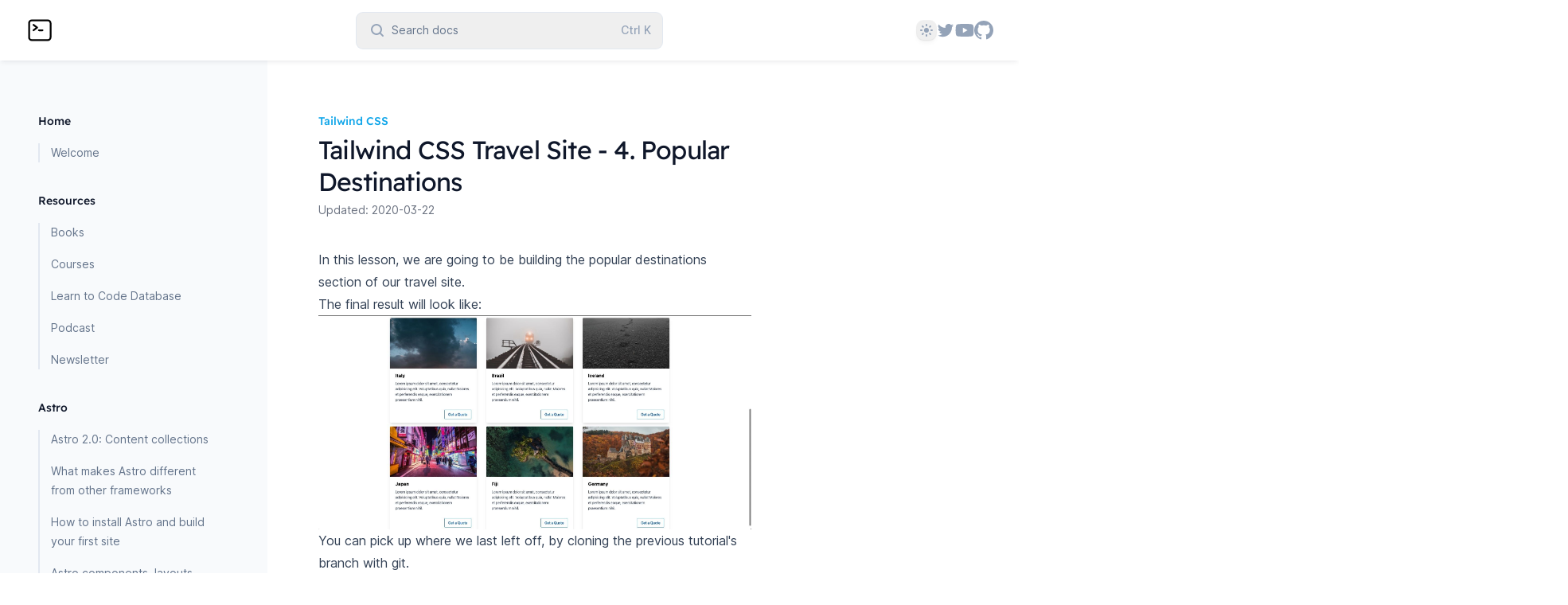

--- FILE ---
content_type: text/html; charset=utf-8
request_url: https://www.howtocode.io/posts/tailwind-css/travel-site-4-popular-destinations
body_size: 13272
content:
<!DOCTYPE html><html class="antialiased [font-feature-settings:&#x27;ss01&#x27;]" lang="en"><head><meta charSet="utf-8"/><meta name="viewport" content="width=device-width"/><title>Tailwind CSS Travel Site - 4. Popular Destinations | How to Code</title><meta name="robots" content="index,follow"/><meta name="description" content="In this tutorial, we are going to build the popular destinations section for our travel site with Tailwind CSS"/><meta name="twitter:card" content="summary_large_image"/><meta name="twitter:site" content="@howtocode_io"/><meta name="twitter:creator" content="@howtocode_io"/><meta property="og:title" content="Tailwind CSS Travel Site - 4. Popular Destinations | How to Code"/><meta property="og:description" content="In this tutorial, we are going to build the popular destinations section for our travel site with Tailwind CSS"/><meta property="og:url" content="https://howtocode.io/posts/tailwind-css/travel-site-4-popular-destinations"/><meta property="og:type" content="website"/><meta property="og:image" content="/images/hero/tailwind-css-travel-site.png"/><link rel="canonical" href="https://www.howtocode.io/posts/tailwind-css/travel-site-4-popular-destinations"/><script type="application/ld+json"></script><meta name="next-head-count" content="15"/><link rel="shortcut icon" href="/favicon.svg"/><script>
  let isDarkMode = window.matchMedia('(prefers-color-scheme: dark)')

  function updateTheme(theme) {
    theme = theme ?? window.localStorage.theme ?? 'system'

    if (theme === 'dark' || (theme === 'system' && isDarkMode.matches)) {
      document.documentElement.classList.add('dark')
    } else if (theme === 'light' || (theme === 'system' && !isDarkMode.matches)) {
      document.documentElement.classList.remove('dark')
    }

    return theme
  }

  function updateThemeWithoutTransitions(theme) {
    updateTheme(theme)
    document.documentElement.classList.add('[&_*]:!transition-none')
    window.setTimeout(() => {
      document.documentElement.classList.remove('[&_*]:!transition-none')
    }, 0)
  }

  document.documentElement.setAttribute('data-theme', updateTheme())

  new MutationObserver(([{ oldValue }]) => {
    let newValue = document.documentElement.getAttribute('data-theme')
    if (newValue !== oldValue) {
      try {
        window.localStorage.setItem('theme', newValue)
      } catch {}
      updateThemeWithoutTransitions(newValue)
    }
  }).observe(document.documentElement, { attributeFilter: ['data-theme'], attributeOldValue: true })

  isDarkMode.addEventListener('change', () => updateThemeWithoutTransitions())
</script><script async="" src="https://www.googletagmanager.com/gtag/js?id=G-X7KME4N1BS"></script><script>
            window.dataLayer = window.dataLayer || [];
            function gtag(){dataLayer.push(arguments);}
            gtag('js', new Date());
            gtag('config', 'G-X7KME4N1BS', {
              page_path: window.location.pathname,
            });
          </script><link rel="preload" href="/_next/static/css/69bf29d29fe74db4.css" as="style"/><link rel="stylesheet" href="/_next/static/css/69bf29d29fe74db4.css" data-n-g=""/><noscript data-n-css=""></noscript><script defer="" nomodule="" src="/_next/static/chunks/polyfills-c67a75d1b6f99dc8.js"></script><script src="/_next/static/chunks/webpack-e81585bb9a6b8f4d.js" defer=""></script><script src="/_next/static/chunks/framework-de023485c3c47ee2.js" defer=""></script><script src="/_next/static/chunks/main-ea72e17608cdf2ea.js" defer=""></script><script src="/_next/static/chunks/pages/_app-64ceab25dc35bbc8.js" defer=""></script><script src="/_next/static/chunks/e8f483f3-a6f3ecb11796eaf2.js" defer=""></script><script src="/_next/static/chunks/2675-c8a36a03e2bec435.js" defer=""></script><script src="/_next/static/chunks/pages/posts/tailwind-css/travel-site-4-popular-destinations-a3e387bafb19ac09.js" defer=""></script><script src="/_next/static/FY9Sn_mdlRsw1JeXjsYlm/_buildManifest.js" defer=""></script><script src="/_next/static/FY9Sn_mdlRsw1JeXjsYlm/_ssgManifest.js" defer=""></script></head><body class="bg-white dark:bg-slate-900"><div id="__next"><header class="sticky top-0 z-50 flex flex-wrap items-center justify-between bg-white px-4 py-5 shadow-md shadow-slate-900/5 transition duration-500 dark:shadow-none sm:px-6 lg:px-8 dark:bg-transparent"><div class="mr-6 flex lg:hidden"><button type="button" class="relative" aria-label="Open navigation"><svg aria-hidden="true" viewBox="0 0 24 24" fill="none" stroke-width="2" stroke-linecap="round" class="h-6 w-6 stroke-slate-500"><path d="M4 7h16M4 12h16M4 17h16"></path></svg></button><div hidden="" style="position:fixed;top:1px;left:1px;width:1px;height:0;padding:0;margin:-1px;overflow:hidden;clip:rect(0, 0, 0, 0);white-space:nowrap;border-width:0;display:none"></div></div><div class="relative flex flex-grow basis-0 items-center"><a aria-label="Home page" href="/"><svg aria-hidden="true" fill="none" viewBox="0 0 24 24" class="h-9 w-auto dark:stroke-white"><svg xmlns="http://www.w3.org/2000/svg" fill="none" viewBox="0 0 24 24" stroke-width="1.5" stroke="currentColor" class="h-6 w-6"><path stroke-linecap="round" stroke-linejoin="round" d="M6.75 7.5l3 2.25-3 2.25m4.5 0h3m-9 8.25h13.5A2.25 2.25 0 0021 18V6a2.25 2.25 0 00-2.25-2.25H5.25A2.25 2.25 0 003 6v12a2.25 2.25 0 002.25 2.25z"></path></svg><path stroke-linecap="round" stroke-linejoin="round" d="M6.75 7.5l3 2.25-3 2.25m4.5 0h3m-9 8.25h13.5A2.25 2.25 0 0021 18V6a2.25 2.25 0 00-2.25-2.25H5.25A2.25 2.25 0 003 6v12a2.25 2.25 0 002.25 2.25z"></path></svg></a></div><div class="-my-5 mr-6 sm:mr-8 md:mr-0"><button type="button" class="group flex h-6 w-6 items-center justify-center sm:justify-start md:h-auto md:w-80 md:flex-none md:rounded-lg md:py-2.5 md:pl-4 md:pr-3.5 md:text-sm md:ring-1 md:ring-slate-200 md:hover:ring-slate-300 dark:md:bg-slate-800/75 dark:md:ring-inset dark:md:ring-white/5 dark:md:hover:bg-slate-700/40 dark:md:hover:ring-slate-500 lg:w-96"><svg aria-hidden="true" viewBox="0 0 20 20" class="h-5 w-5 flex-none fill-slate-400 group-hover:fill-slate-500 dark:fill-slate-500 md:group-hover:fill-slate-400"><path d="M16.293 17.707a1 1 0 0 0 1.414-1.414l-1.414 1.414ZM9 14a5 5 0 0 1-5-5H2a7 7 0 0 0 7 7v-2ZM4 9a5 5 0 0 1 5-5V2a7 7 0 0 0-7 7h2Zm5-5a5 5 0 0 1 5 5h2a7 7 0 0 0-7-7v2Zm8.707 12.293-3.757-3.757-1.414 1.414 3.757 3.757 1.414-1.414ZM14 9a4.98 4.98 0 0 1-1.464 3.536l1.414 1.414A6.98 6.98 0 0 0 16 9h-2Zm-1.464 3.536A4.98 4.98 0 0 1 9 14v2a6.98 6.98 0 0 0 4.95-2.05l-1.414-1.414Z"></path></svg><span class="sr-only md:not-sr-only md:ml-2 md:text-slate-500 md:dark:text-slate-400">Search docs</span></button></div><div class="relative flex basis-0 justify-end gap-6 sm:gap-8 md:flex-grow"><div class="relative z-10" data-headlessui-state=""><label class="sr-only" id="headlessui-listbox-label-:R6656:" data-headlessui-state="">Theme</label><button class="flex h-6 w-6 items-center justify-center rounded-lg shadow-md shadow-black/5 ring-1 ring-black/5 dark:bg-slate-700 dark:ring-inset dark:ring-white/5" id="headlessui-listbox-button-:Ra656:" type="button" aria-haspopup="listbox" aria-expanded="false" data-headlessui-state=""><svg aria-hidden="true" viewBox="0 0 16 16" class="hidden h-4 w-4 fill-sky-400 [[data-theme=light]_&amp;]:block"><path fill-rule="evenodd" clip-rule="evenodd" d="M7 1a1 1 0 0 1 2 0v1a1 1 0 1 1-2 0V1Zm4 7a3 3 0 1 1-6 0 3 3 0 0 1 6 0Zm2.657-5.657a1 1 0 0 0-1.414 0l-.707.707a1 1 0 0 0 1.414 1.414l.707-.707a1 1 0 0 0 0-1.414Zm-1.415 11.313-.707-.707a1 1 0 0 1 1.415-1.415l.707.708a1 1 0 0 1-1.415 1.414ZM16 7.999a1 1 0 0 0-1-1h-1a1 1 0 1 0 0 2h1a1 1 0 0 0 1-1ZM7 14a1 1 0 1 1 2 0v1a1 1 0 1 1-2 0v-1Zm-2.536-2.464a1 1 0 0 0-1.414 0l-.707.707a1 1 0 0 0 1.414 1.414l.707-.707a1 1 0 0 0 0-1.414Zm0-8.486A1 1 0 0 1 3.05 4.464l-.707-.707a1 1 0 0 1 1.414-1.414l.707.707ZM3 8a1 1 0 0 0-1-1H1a1 1 0 0 0 0 2h1a1 1 0 0 0 1-1Z"></path></svg><svg aria-hidden="true" viewBox="0 0 16 16" class="hidden h-4 w-4 fill-sky-400 [[data-theme=dark]_&amp;]:block"><path fill-rule="evenodd" clip-rule="evenodd" d="M7.23 3.333C7.757 2.905 7.68 2 7 2a6 6 0 1 0 0 12c.68 0 .758-.905.23-1.332A5.989 5.989 0 0 1 5 8c0-1.885.87-3.568 2.23-4.668ZM12 5a1 1 0 0 1 1 1 1 1 0 0 0 1 1 1 1 0 1 1 0 2 1 1 0 0 0-1 1 1 1 0 1 1-2 0 1 1 0 0 0-1-1 1 1 0 1 1 0-2 1 1 0 0 0 1-1 1 1 0 0 1 1-1Z"></path></svg><svg aria-hidden="true" viewBox="0 0 16 16" class="hidden h-4 w-4 fill-slate-400 [:not(.dark)[data-theme=system]_&amp;]:block"><path fill-rule="evenodd" clip-rule="evenodd" d="M7 1a1 1 0 0 1 2 0v1a1 1 0 1 1-2 0V1Zm4 7a3 3 0 1 1-6 0 3 3 0 0 1 6 0Zm2.657-5.657a1 1 0 0 0-1.414 0l-.707.707a1 1 0 0 0 1.414 1.414l.707-.707a1 1 0 0 0 0-1.414Zm-1.415 11.313-.707-.707a1 1 0 0 1 1.415-1.415l.707.708a1 1 0 0 1-1.415 1.414ZM16 7.999a1 1 0 0 0-1-1h-1a1 1 0 1 0 0 2h1a1 1 0 0 0 1-1ZM7 14a1 1 0 1 1 2 0v1a1 1 0 1 1-2 0v-1Zm-2.536-2.464a1 1 0 0 0-1.414 0l-.707.707a1 1 0 0 0 1.414 1.414l.707-.707a1 1 0 0 0 0-1.414Zm0-8.486A1 1 0 0 1 3.05 4.464l-.707-.707a1 1 0 0 1 1.414-1.414l.707.707ZM3 8a1 1 0 0 0-1-1H1a1 1 0 0 0 0 2h1a1 1 0 0 0 1-1Z"></path></svg><svg aria-hidden="true" viewBox="0 0 16 16" class="hidden h-4 w-4 fill-slate-400 [.dark[data-theme=system]_&amp;]:block"><path fill-rule="evenodd" clip-rule="evenodd" d="M7.23 3.333C7.757 2.905 7.68 2 7 2a6 6 0 1 0 0 12c.68 0 .758-.905.23-1.332A5.989 5.989 0 0 1 5 8c0-1.885.87-3.568 2.23-4.668ZM12 5a1 1 0 0 1 1 1 1 1 0 0 0 1 1 1 1 0 1 1 0 2 1 1 0 0 0-1 1 1 1 0 1 1-2 0 1 1 0 0 0-1-1 1 1 0 1 1 0-2 1 1 0 0 0 1-1 1 1 0 0 1 1-1Z"></path></svg></button></div><a class="group" aria-label="Twitter" target="_blank" href="https://twitter.com/howtocode_io"><svg fill="currentColor" viewBox="0 0 24 24" class="h-6 w-6 fill-slate-400 group-hover:fill-slate-500 dark:group-hover:fill-slate-300"><path d="M8.29 20.251c7.547 0 11.675-6.253 11.675-11.675 0-.178 0-.355-.012-.53A8.348 8.348 0 0022 5.92a8.19 8.19 0 01-2.357.646 4.118 4.118 0 001.804-2.27 8.224 8.224 0 01-2.605.996 4.107 4.107 0 00-6.993 3.743 11.65 11.65 0 01-8.457-4.287 4.106 4.106 0 001.27 5.477A4.072 4.072 0 012.8 9.713v.052a4.105 4.105 0 003.292 4.022 4.095 4.095 0 01-1.853.07 4.108 4.108 0 003.834 2.85A8.233 8.233 0 012 18.407a11.616 11.616 0 006.29 1.84"></path></svg></a><a class="group" aria-label="YouTube" target="_blank" href="https://www.youtube.com/howtocode_io"><svg xmlns="http://www.w3.org/2000/svg" viewBox="0 0 576 512" class="h-6 w-6 fill-slate-400 group-hover:fill-slate-500 dark:group-hover:fill-slate-300"><path d="M549.655 124.083c-6.281-23.65-24.787-42.276-48.284-48.597C458.781 64 288 64 288 64S117.22 64 74.629 75.486c-23.497 6.322-42.003 24.947-48.284 48.597-11.412 42.867-11.412 132.305-11.412 132.305s0 89.438 11.412 132.305c6.281 23.65 24.787 41.5 48.284 47.821C117.22 448 288 448 288 448s170.78 0 213.371-11.486c23.497-6.321 42.003-24.171 48.284-47.821 11.412-42.867 11.412-132.305 11.412-132.305s0-89.438-11.412-132.305zm-317.51 213.508V175.185l142.739 81.205-142.739 81.201z"></path></svg></a><a class="group" aria-label="GitHub" target="_blank" href="https://github.com/robertguss"><svg aria-hidden="true" viewBox="0 0 16 16" class="h-6 w-6 fill-slate-400 group-hover:fill-slate-500 dark:group-hover:fill-slate-300"><path d="M8 0C3.58 0 0 3.58 0 8C0 11.54 2.29 14.53 5.47 15.59C5.87 15.66 6.02 15.42 6.02 15.21C6.02 15.02 6.01 14.39 6.01 13.72C4 14.09 3.48 13.23 3.32 12.78C3.23 12.55 2.84 11.84 2.5 11.65C2.22 11.5 1.82 11.13 2.49 11.12C3.12 11.11 3.57 11.7 3.72 11.94C4.44 13.15 5.59 12.81 6.05 12.6C6.12 12.08 6.33 11.73 6.56 11.53C4.78 11.33 2.92 10.64 2.92 7.58C2.92 6.71 3.23 5.99 3.74 5.43C3.66 5.23 3.38 4.41 3.82 3.31C3.82 3.31 4.49 3.1 6.02 4.13C6.66 3.95 7.34 3.86 8.02 3.86C8.7 3.86 9.38 3.95 10.02 4.13C11.55 3.09 12.22 3.31 12.22 3.31C12.66 4.41 12.38 5.23 12.3 5.43C12.81 5.99 13.12 6.7 13.12 7.58C13.12 10.65 11.25 11.33 9.47 11.53C9.76 11.78 10.01 12.26 10.01 13.01C10.01 14.08 10 14.94 10 15.21C10 15.42 10.15 15.67 10.55 15.59C13.71 14.53 16 11.53 16 8C16 3.58 12.42 0 8 0Z"></path></svg></a></div></header><div class="relative mx-auto flex max-w-8xl justify-center sm:px-2 lg:px-8 xl:px-12"><div class="hidden lg:relative lg:block lg:flex-none"><div class="absolute inset-y-0 right-0 w-[50vw] bg-slate-50 dark:hidden"></div><div class="absolute bottom-0 right-0 top-16 hidden h-12 w-px bg-gradient-to-t from-slate-800 dark:block"></div><div class="absolute bottom-0 right-0 top-28 hidden w-px bg-slate-800 dark:block"></div><div class="sticky top-[4.5rem] -ml-0.5 h-[calc(100vh-4.5rem)] overflow-y-auto overflow-x-hidden py-16 pl-0.5"><nav class="text-base lg:text-sm w-64 pr-8 xl:w-72 xl:pr-16"><ul role="list" class="space-y-9"><li><h2 class="font-display font-medium text-slate-900 dark:text-white">Home</h2><ul role="list" class="mt-2 space-y-2 border-l-2 border-slate-100 dark:border-slate-800 lg:mt-4 lg:space-y-4 lg:border-slate-200"><li class="relative"><a target="_self" class="block w-full pl-3.5 before:pointer-events-none before:absolute before:-left-1 before:top-1/2 before:h-1.5 before:w-1.5 before:-translate-y-1/2 before:rounded-full text-slate-500 before:hidden before:bg-slate-300 hover:text-slate-600 hover:before:block dark:text-slate-400 dark:before:bg-slate-700 dark:hover:text-slate-300" href="/">Welcome</a></li></ul></li><li><h2 class="font-display font-medium text-slate-900 dark:text-white">Resources</h2><ul role="list" class="mt-2 space-y-2 border-l-2 border-slate-100 dark:border-slate-800 lg:mt-4 lg:space-y-4 lg:border-slate-200"><li class="relative"><a target="_self" class="block w-full pl-3.5 before:pointer-events-none before:absolute before:-left-1 before:top-1/2 before:h-1.5 before:w-1.5 before:-translate-y-1/2 before:rounded-full text-slate-500 before:hidden before:bg-slate-300 hover:text-slate-600 hover:before:block dark:text-slate-400 dark:before:bg-slate-700 dark:hover:text-slate-300" href="/posts/resources/books">Books</a></li><li class="relative"><a target="_self" class="block w-full pl-3.5 before:pointer-events-none before:absolute before:-left-1 before:top-1/2 before:h-1.5 before:w-1.5 before:-translate-y-1/2 before:rounded-full text-slate-500 before:hidden before:bg-slate-300 hover:text-slate-600 hover:before:block dark:text-slate-400 dark:before:bg-slate-700 dark:hover:text-slate-300" href="/posts/resources/courses">Courses</a></li><li class="relative"><a target="_blank" class="block w-full pl-3.5 before:pointer-events-none before:absolute before:-left-1 before:top-1/2 before:h-1.5 before:w-1.5 before:-translate-y-1/2 before:rounded-full text-slate-500 before:hidden before:bg-slate-300 hover:text-slate-600 hover:before:block dark:text-slate-400 dark:before:bg-slate-700 dark:hover:text-slate-300" href="https://howtocode.gumroad.com/l/learn-to-code">Learn to Code Database</a></li><li class="relative"><a target="_blank" class="block w-full pl-3.5 before:pointer-events-none before:absolute before:-left-1 before:top-1/2 before:h-1.5 before:w-1.5 before:-translate-y-1/2 before:rounded-full text-slate-500 before:hidden before:bg-slate-300 hover:text-slate-600 hover:before:block dark:text-slate-400 dark:before:bg-slate-700 dark:hover:text-slate-300" href="https://anchor.fm/how-to-code">Podcast</a></li><li class="relative"><a target="_blank" class="block w-full pl-3.5 before:pointer-events-none before:absolute before:-left-1 before:top-1/2 before:h-1.5 before:w-1.5 before:-translate-y-1/2 before:rounded-full text-slate-500 before:hidden before:bg-slate-300 hover:text-slate-600 hover:before:block dark:text-slate-400 dark:before:bg-slate-700 dark:hover:text-slate-300" href="https://refactoringai.substack.com">Newsletter</a></li></ul></li><li><h2 class="font-display font-medium text-slate-900 dark:text-white">Astro</h2><ul role="list" class="mt-2 space-y-2 border-l-2 border-slate-100 dark:border-slate-800 lg:mt-4 lg:space-y-4 lg:border-slate-200"><li class="relative"><a target="_self" class="block w-full pl-3.5 before:pointer-events-none before:absolute before:-left-1 before:top-1/2 before:h-1.5 before:w-1.5 before:-translate-y-1/2 before:rounded-full text-slate-500 before:hidden before:bg-slate-300 hover:text-slate-600 hover:before:block dark:text-slate-400 dark:before:bg-slate-700 dark:hover:text-slate-300" href="/posts/astro/content-collections">Astro 2.0: Content collections</a></li><li class="relative"><a target="_self" class="block w-full pl-3.5 before:pointer-events-none before:absolute before:-left-1 before:top-1/2 before:h-1.5 before:w-1.5 before:-translate-y-1/2 before:rounded-full text-slate-500 before:hidden before:bg-slate-300 hover:text-slate-600 hover:before:block dark:text-slate-400 dark:before:bg-slate-700 dark:hover:text-slate-300" href="/posts/astro/what-makes-astro-different-from-other-frameworks">What makes Astro different from other frameworks </a></li><li class="relative"><a target="_self" class="block w-full pl-3.5 before:pointer-events-none before:absolute before:-left-1 before:top-1/2 before:h-1.5 before:w-1.5 before:-translate-y-1/2 before:rounded-full text-slate-500 before:hidden before:bg-slate-300 hover:text-slate-600 hover:before:block dark:text-slate-400 dark:before:bg-slate-700 dark:hover:text-slate-300" href="/posts/astro/how-to-install-astro-and-build-your-first-site">How to install Astro and build your first site</a></li><li class="relative"><a target="_self" class="block w-full pl-3.5 before:pointer-events-none before:absolute before:-left-1 before:top-1/2 before:h-1.5 before:w-1.5 before:-translate-y-1/2 before:rounded-full text-slate-500 before:hidden before:bg-slate-300 hover:text-slate-600 hover:before:block dark:text-slate-400 dark:before:bg-slate-700 dark:hover:text-slate-300" href="/posts/astro/components-layouts-pages">Astro components, layouts, and pages</a></li><li class="relative"><a target="_self" class="block w-full pl-3.5 before:pointer-events-none before:absolute before:-left-1 before:top-1/2 before:h-1.5 before:w-1.5 before:-translate-y-1/2 before:rounded-full text-slate-500 before:hidden before:bg-slate-300 hover:text-slate-600 hover:before:block dark:text-slate-400 dark:before:bg-slate-700 dark:hover:text-slate-300" href="/posts/astro/static-and-dynamic-routes">Static &amp; dynamic routes</a></li><li class="relative"><a target="_self" class="block w-full pl-3.5 before:pointer-events-none before:absolute before:-left-1 before:top-1/2 before:h-1.5 before:w-1.5 before:-translate-y-1/2 before:rounded-full text-slate-500 before:hidden before:bg-slate-300 hover:text-slate-600 hover:before:block dark:text-slate-400 dark:before:bg-slate-700 dark:hover:text-slate-300" href="/posts/astro/working-with-data">Working with data</a></li><li class="relative"><a target="_self" class="block w-full pl-3.5 before:pointer-events-none before:absolute before:-left-1 before:top-1/2 before:h-1.5 before:w-1.5 before:-translate-y-1/2 before:rounded-full text-slate-500 before:hidden before:bg-slate-300 hover:text-slate-600 hover:before:block dark:text-slate-400 dark:before:bg-slate-700 dark:hover:text-slate-300" href="/posts/astro/working-with-markdown-and-mdx">Working with Markdown and MDX</a></li><li class="relative"><a target="_self" class="block w-full pl-3.5 before:pointer-events-none before:absolute before:-left-1 before:top-1/2 before:h-1.5 before:w-1.5 before:-translate-y-1/2 before:rounded-full text-slate-500 before:hidden before:bg-slate-300 hover:text-slate-600 hover:before:block dark:text-slate-400 dark:before:bg-slate-700 dark:hover:text-slate-300" href="/posts/astro/how-to-integrate-various-ui-frameworks-themes-and-tools">How to integrate various UI frameworks, themes, and tools</a></li><li class="relative"><a target="_self" class="block w-full pl-3.5 before:pointer-events-none before:absolute before:-left-1 before:top-1/2 before:h-1.5 before:w-1.5 before:-translate-y-1/2 before:rounded-full text-slate-500 before:hidden before:bg-slate-300 hover:text-slate-600 hover:before:block dark:text-slate-400 dark:before:bg-slate-700 dark:hover:text-slate-300" href="/posts/astro/creating-our-markdown-blog">Astro Project: 1 - Creating our markdown blog</a></li><li class="relative"><a target="_self" class="block w-full pl-3.5 before:pointer-events-none before:absolute before:-left-1 before:top-1/2 before:h-1.5 before:w-1.5 before:-translate-y-1/2 before:rounded-full text-slate-500 before:hidden before:bg-slate-300 hover:text-slate-600 hover:before:block dark:text-slate-400 dark:before:bg-slate-700 dark:hover:text-slate-300" href="/posts/astro/updating-our-blog-posts-to-use-mdx">Astro Project: 2 - Updating our blog posts to use MDX</a></li><li class="relative"><a target="_self" class="block w-full pl-3.5 before:pointer-events-none before:absolute before:-left-1 before:top-1/2 before:h-1.5 before:w-1.5 before:-translate-y-1/2 before:rounded-full text-slate-500 before:hidden before:bg-slate-300 hover:text-slate-600 hover:before:block dark:text-slate-400 dark:before:bg-slate-700 dark:hover:text-slate-300" href="/posts/astro/installing-and-setting-up-strapi-cms">Astro Project: 3 - Installing and setting up Strapi CMS</a></li><li class="relative"><a target="_self" class="block w-full pl-3.5 before:pointer-events-none before:absolute before:-left-1 before:top-1/2 before:h-1.5 before:w-1.5 before:-translate-y-1/2 before:rounded-full text-slate-500 before:hidden before:bg-slate-300 hover:text-slate-600 hover:before:block dark:text-slate-400 dark:before:bg-slate-700 dark:hover:text-slate-300" href="/posts/astro/rendering-the-blog-posts-from-strapi">Astro Project: 4 - Rendering the blog posts from Strapi</a></li><li class="relative"><a target="_self" class="block w-full pl-3.5 before:pointer-events-none before:absolute before:-left-1 before:top-1/2 before:h-1.5 before:w-1.5 before:-translate-y-1/2 before:rounded-full text-slate-500 before:hidden before:bg-slate-300 hover:text-slate-600 hover:before:block dark:text-slate-400 dark:before:bg-slate-700 dark:hover:text-slate-300" href="/posts/astro/creating-dynamic-routes-for-each-post">Astro Project: 5 - Creating dynamic routes for each post</a></li><li class="relative"><a target="_self" class="block w-full pl-3.5 before:pointer-events-none before:absolute before:-left-1 before:top-1/2 before:h-1.5 before:w-1.5 before:-translate-y-1/2 before:rounded-full text-slate-500 before:hidden before:bg-slate-300 hover:text-slate-600 hover:before:block dark:text-slate-400 dark:before:bg-slate-700 dark:hover:text-slate-300" href="/posts/astro/using-graphql-in-strapi-and-astro">Astro Project: 6 - Using GraphQL in Strapi and Astro</a></li></ul></li><li><h2 class="font-display font-medium text-slate-900 dark:text-white">The Self-Taught Developer</h2><ul role="list" class="mt-2 space-y-2 border-l-2 border-slate-100 dark:border-slate-800 lg:mt-4 lg:space-y-4 lg:border-slate-200"><li class="relative"><a target="_self" class="block w-full pl-3.5 before:pointer-events-none before:absolute before:-left-1 before:top-1/2 before:h-1.5 before:w-1.5 before:-translate-y-1/2 before:rounded-full text-slate-500 before:hidden before:bg-slate-300 hover:text-slate-600 hover:before:block dark:text-slate-400 dark:before:bg-slate-700 dark:hover:text-slate-300" href="/posts/the-self-taught-developer/how-i-taught-myself-how-to-code">How I became a web developer in 5 months</a></li><li class="relative"><a target="_self" class="block w-full pl-3.5 before:pointer-events-none before:absolute before:-left-1 before:top-1/2 before:h-1.5 before:w-1.5 before:-translate-y-1/2 before:rounded-full text-slate-500 before:hidden before:bg-slate-300 hover:text-slate-600 hover:before:block dark:text-slate-400 dark:before:bg-slate-700 dark:hover:text-slate-300" href="/posts/the-self-taught-developer/how-to-become-a-front-end-developer">How to become a Front-End developer</a></li><li class="relative"><a target="_self" class="block w-full pl-3.5 before:pointer-events-none before:absolute before:-left-1 before:top-1/2 before:h-1.5 before:w-1.5 before:-translate-y-1/2 before:rounded-full text-slate-500 before:hidden before:bg-slate-300 hover:text-slate-600 hover:before:block dark:text-slate-400 dark:before:bg-slate-700 dark:hover:text-slate-300" href="/posts/the-self-taught-developer/how-to-become-a-back-end-developer">How to become a Back-End developer</a></li><li class="relative"><a target="_self" class="block w-full pl-3.5 before:pointer-events-none before:absolute before:-left-1 before:top-1/2 before:h-1.5 before:w-1.5 before:-translate-y-1/2 before:rounded-full text-slate-500 before:hidden before:bg-slate-300 hover:text-slate-600 hover:before:block dark:text-slate-400 dark:before:bg-slate-700 dark:hover:text-slate-300" href="/posts/the-self-taught-developer/how-to-get-experience-as-a-new-developer">How to get experience as a new developer</a></li><li class="relative"><a target="_self" class="block w-full pl-3.5 before:pointer-events-none before:absolute before:-left-1 before:top-1/2 before:h-1.5 before:w-1.5 before:-translate-y-1/2 before:rounded-full text-slate-500 before:hidden before:bg-slate-300 hover:text-slate-600 hover:before:block dark:text-slate-400 dark:before:bg-slate-700 dark:hover:text-slate-300" href="/posts/the-self-taught-developer/how-to-manage-your-expectations-while-teaching-yourself-how-to-code">How to manage your expectations while teaching yourself how to code</a></li></ul></li><li><h2 class="font-display font-medium text-slate-900 dark:text-white">Next.js (work in progress)</h2><ul role="list" class="mt-2 space-y-2 border-l-2 border-slate-100 dark:border-slate-800 lg:mt-4 lg:space-y-4 lg:border-slate-200"><li class="relative"><a target="_self" class="block w-full pl-3.5 before:pointer-events-none before:absolute before:-left-1 before:top-1/2 before:h-1.5 before:w-1.5 before:-translate-y-1/2 before:rounded-full text-slate-500 before:hidden before:bg-slate-300 hover:text-slate-600 hover:before:block dark:text-slate-400 dark:before:bg-slate-700 dark:hover:text-slate-300" href="/posts/next-js/install-and-overview">1. Install and overview</a></li><li class="relative"><a target="_self" class="block w-full pl-3.5 before:pointer-events-none before:absolute before:-left-1 before:top-1/2 before:h-1.5 before:w-1.5 before:-translate-y-1/2 before:rounded-full text-slate-500 before:hidden before:bg-slate-300 hover:text-slate-600 hover:before:block dark:text-slate-400 dark:before:bg-slate-700 dark:hover:text-slate-300" href="/posts/next-js/pages-and-pre-rendering">2. Pages and pre-rendering</a></li><li class="relative"><a target="_self" class="block w-full pl-3.5 before:pointer-events-none before:absolute before:-left-1 before:top-1/2 before:h-1.5 before:w-1.5 before:-translate-y-1/2 before:rounded-full text-slate-500 before:hidden before:bg-slate-300 hover:text-slate-600 hover:before:block dark:text-slate-400 dark:before:bg-slate-700 dark:hover:text-slate-300" href="/posts/next-js/api-routes">3. API routes</a></li></ul></li><li><h2 class="font-display font-medium text-slate-900 dark:text-white">Go</h2><ul role="list" class="mt-2 space-y-2 border-l-2 border-slate-100 dark:border-slate-800 lg:mt-4 lg:space-y-4 lg:border-slate-200"><li class="relative"><a target="_self" class="block w-full pl-3.5 before:pointer-events-none before:absolute before:-left-1 before:top-1/2 before:h-1.5 before:w-1.5 before:-translate-y-1/2 before:rounded-full text-slate-500 before:hidden before:bg-slate-300 hover:text-slate-600 hover:before:block dark:text-slate-400 dark:before:bg-slate-700 dark:hover:text-slate-300" href="/posts/go/go-basics-1-installing-go-on-a-mac">1. Installing Go on a Mac</a></li><li class="relative"><a target="_self" class="block w-full pl-3.5 before:pointer-events-none before:absolute before:-left-1 before:top-1/2 before:h-1.5 before:w-1.5 before:-translate-y-1/2 before:rounded-full text-slate-500 before:hidden before:bg-slate-300 hover:text-slate-600 hover:before:block dark:text-slate-400 dark:before:bg-slate-700 dark:hover:text-slate-300" href="/posts/go/go-basics-2-variables-in-go">2. Variables</a></li><li class="relative"><a target="_self" class="block w-full pl-3.5 before:pointer-events-none before:absolute before:-left-1 before:top-1/2 before:h-1.5 before:w-1.5 before:-translate-y-1/2 before:rounded-full text-slate-500 before:hidden before:bg-slate-300 hover:text-slate-600 hover:before:block dark:text-slate-400 dark:before:bg-slate-700 dark:hover:text-slate-300" href="/posts/go/go-basics-3-primitives-in-go">3. Primitives</a></li><li class="relative"><a target="_self" class="block w-full pl-3.5 before:pointer-events-none before:absolute before:-left-1 before:top-1/2 before:h-1.5 before:w-1.5 before:-translate-y-1/2 before:rounded-full text-slate-500 before:hidden before:bg-slate-300 hover:text-slate-600 hover:before:block dark:text-slate-400 dark:before:bg-slate-700 dark:hover:text-slate-300" href="/posts/go/go-basics-4-constants-in-go">4. Constants</a></li><li class="relative"><a target="_self" class="block w-full pl-3.5 before:pointer-events-none before:absolute before:-left-1 before:top-1/2 before:h-1.5 before:w-1.5 before:-translate-y-1/2 before:rounded-full text-slate-500 before:hidden before:bg-slate-300 hover:text-slate-600 hover:before:block dark:text-slate-400 dark:before:bg-slate-700 dark:hover:text-slate-300" href="/posts/go/go-basics-5-arrays-and-slices-in-go">5. Arrays &amp; Slices</a></li><li class="relative"><a target="_self" class="block w-full pl-3.5 before:pointer-events-none before:absolute before:-left-1 before:top-1/2 before:h-1.5 before:w-1.5 before:-translate-y-1/2 before:rounded-full text-slate-500 before:hidden before:bg-slate-300 hover:text-slate-600 hover:before:block dark:text-slate-400 dark:before:bg-slate-700 dark:hover:text-slate-300" href="/posts/go/go-basics-6-maps-in-go">6. Maps</a></li><li class="relative"><a target="_self" class="block w-full pl-3.5 before:pointer-events-none before:absolute before:-left-1 before:top-1/2 before:h-1.5 before:w-1.5 before:-translate-y-1/2 before:rounded-full text-slate-500 before:hidden before:bg-slate-300 hover:text-slate-600 hover:before:block dark:text-slate-400 dark:before:bg-slate-700 dark:hover:text-slate-300" href="/posts/go/go-basics-7-structs-in-go">7. Structs</a></li><li class="relative"><a target="_self" class="block w-full pl-3.5 before:pointer-events-none before:absolute before:-left-1 before:top-1/2 before:h-1.5 before:w-1.5 before:-translate-y-1/2 before:rounded-full text-slate-500 before:hidden before:bg-slate-300 hover:text-slate-600 hover:before:block dark:text-slate-400 dark:before:bg-slate-700 dark:hover:text-slate-300" href="/posts/go/go-basics-8-control-flow-in-go">8. Control flow</a></li><li class="relative"><a target="_self" class="block w-full pl-3.5 before:pointer-events-none before:absolute before:-left-1 before:top-1/2 before:h-1.5 before:w-1.5 before:-translate-y-1/2 before:rounded-full text-slate-500 before:hidden before:bg-slate-300 hover:text-slate-600 hover:before:block dark:text-slate-400 dark:before:bg-slate-700 dark:hover:text-slate-300" href="/posts/go/go-basics-9-loops-in-go">9. Loops</a></li><li class="relative"><a target="_self" class="block w-full pl-3.5 before:pointer-events-none before:absolute before:-left-1 before:top-1/2 before:h-1.5 before:w-1.5 before:-translate-y-1/2 before:rounded-full text-slate-500 before:hidden before:bg-slate-300 hover:text-slate-600 hover:before:block dark:text-slate-400 dark:before:bg-slate-700 dark:hover:text-slate-300" href="/posts/go/go-basics-10-pointers-in-go">10. Pointers</a></li><li class="relative"><a target="_self" class="block w-full pl-3.5 before:pointer-events-none before:absolute before:-left-1 before:top-1/2 before:h-1.5 before:w-1.5 before:-translate-y-1/2 before:rounded-full text-slate-500 before:hidden before:bg-slate-300 hover:text-slate-600 hover:before:block dark:text-slate-400 dark:before:bg-slate-700 dark:hover:text-slate-300" href="/posts/go/go-basics-11-functions-in-go">11. Functions</a></li></ul></li><li><h2 class="font-display font-medium text-slate-900 dark:text-white">Elixir</h2><ul role="list" class="mt-2 space-y-2 border-l-2 border-slate-100 dark:border-slate-800 lg:mt-4 lg:space-y-4 lg:border-slate-200"><li class="relative"><a target="_self" class="block w-full pl-3.5 before:pointer-events-none before:absolute before:-left-1 before:top-1/2 before:h-1.5 before:w-1.5 before:-translate-y-1/2 before:rounded-full text-slate-500 before:hidden before:bg-slate-300 hover:text-slate-600 hover:before:block dark:text-slate-400 dark:before:bg-slate-700 dark:hover:text-slate-300" href="/posts/elixir/elixir-basics-basic-data-types">1. Basic Data Types</a></li><li class="relative"><a target="_self" class="block w-full pl-3.5 before:pointer-events-none before:absolute before:-left-1 before:top-1/2 before:h-1.5 before:w-1.5 before:-translate-y-1/2 before:rounded-full text-slate-500 before:hidden before:bg-slate-300 hover:text-slate-600 hover:before:block dark:text-slate-400 dark:before:bg-slate-700 dark:hover:text-slate-300" href="/posts/elixir/elixir-basics-lists">2. Lists</a></li><li class="relative"><a target="_self" class="block w-full pl-3.5 before:pointer-events-none before:absolute before:-left-1 before:top-1/2 before:h-1.5 before:w-1.5 before:-translate-y-1/2 before:rounded-full text-slate-500 before:hidden before:bg-slate-300 hover:text-slate-600 hover:before:block dark:text-slate-400 dark:before:bg-slate-700 dark:hover:text-slate-300" href="/posts/elixir/elixir-basics-tuples">3. Tuples</a></li><li class="relative"><a target="_self" class="block w-full pl-3.5 before:pointer-events-none before:absolute before:-left-1 before:top-1/2 before:h-1.5 before:w-1.5 before:-translate-y-1/2 before:rounded-full text-slate-500 before:hidden before:bg-slate-300 hover:text-slate-600 hover:before:block dark:text-slate-400 dark:before:bg-slate-700 dark:hover:text-slate-300" href="/posts/elixir/elixir-basics-keyword-lists">4. Keyword Lists</a></li><li class="relative"><a target="_self" class="block w-full pl-3.5 before:pointer-events-none before:absolute before:-left-1 before:top-1/2 before:h-1.5 before:w-1.5 before:-translate-y-1/2 before:rounded-full text-slate-500 before:hidden before:bg-slate-300 hover:text-slate-600 hover:before:block dark:text-slate-400 dark:before:bg-slate-700 dark:hover:text-slate-300" href="/posts/elixir/elixir-basics-maps">5. Maps</a></li></ul></li><li><h2 class="font-display font-medium text-slate-900 dark:text-white">Cypress</h2><ul role="list" class="mt-2 space-y-2 border-l-2 border-slate-100 dark:border-slate-800 lg:mt-4 lg:space-y-4 lg:border-slate-200"><li class="relative"><a target="_self" class="block w-full pl-3.5 before:pointer-events-none before:absolute before:-left-1 before:top-1/2 before:h-1.5 before:w-1.5 before:-translate-y-1/2 before:rounded-full text-slate-500 before:hidden before:bg-slate-300 hover:text-slate-600 hover:before:block dark:text-slate-400 dark:before:bg-slate-700 dark:hover:text-slate-300" href="/posts/cypress/cypress-environment-variables">How to use environment variables in Cypress</a></li><li class="relative"><a target="_self" class="block w-full pl-3.5 before:pointer-events-none before:absolute before:-left-1 before:top-1/2 before:h-1.5 before:w-1.5 before:-translate-y-1/2 before:rounded-full text-slate-500 before:hidden before:bg-slate-300 hover:text-slate-600 hover:before:block dark:text-slate-400 dark:before:bg-slate-700 dark:hover:text-slate-300" href="/posts/cypress/real-world-testing-with-cypress">Real World Testing with Cypress</a></li><li class="relative"><a target="_self" class="block w-full pl-3.5 before:pointer-events-none before:absolute before:-left-1 before:top-1/2 before:h-1.5 before:w-1.5 before:-translate-y-1/2 before:rounded-full text-slate-500 before:hidden before:bg-slate-300 hover:text-slate-600 hover:before:block dark:text-slate-400 dark:before:bg-slate-700 dark:hover:text-slate-300" href="/posts/cypress/cypress-real-world-app">Real World App</a></li></ul></li><li><h2 class="font-display font-medium text-slate-900 dark:text-white">Algolia</h2><ul role="list" class="mt-2 space-y-2 border-l-2 border-slate-100 dark:border-slate-800 lg:mt-4 lg:space-y-4 lg:border-slate-200"><li class="relative"><a target="_self" class="block w-full pl-3.5 before:pointer-events-none before:absolute before:-left-1 before:top-1/2 before:h-1.5 before:w-1.5 before:-translate-y-1/2 before:rounded-full text-slate-500 before:hidden before:bg-slate-300 hover:text-slate-600 hover:before:block dark:text-slate-400 dark:before:bg-slate-700 dark:hover:text-slate-300" href="/posts/algolia/how-to-setup-algolia-doc-search">How to setup Algolia DocSearch</a></li></ul></li><li><h2 class="font-display font-medium text-slate-900 dark:text-white">Developer Experience</h2><ul role="list" class="mt-2 space-y-2 border-l-2 border-slate-100 dark:border-slate-800 lg:mt-4 lg:space-y-4 lg:border-slate-200"><li class="relative"><a target="_self" class="block w-full pl-3.5 before:pointer-events-none before:absolute before:-left-1 before:top-1/2 before:h-1.5 before:w-1.5 before:-translate-y-1/2 before:rounded-full text-slate-500 before:hidden before:bg-slate-300 hover:text-slate-600 hover:before:block dark:text-slate-400 dark:before:bg-slate-700 dark:hover:text-slate-300" href="/posts/developer-experience/how-to-create-developer-screencasts-with-keynote">How to Create Developer Screencasts with Keynote</a></li></ul></li><li><h2 class="font-display font-medium text-slate-900 dark:text-white">Writing &amp; PKM</h2><ul role="list" class="mt-2 space-y-2 border-l-2 border-slate-100 dark:border-slate-800 lg:mt-4 lg:space-y-4 lg:border-slate-200"><li class="relative"><a target="_self" class="block w-full pl-3.5 before:pointer-events-none before:absolute before:-left-1 before:top-1/2 before:h-1.5 before:w-1.5 before:-translate-y-1/2 before:rounded-full text-slate-500 before:hidden before:bg-slate-300 hover:text-slate-600 hover:before:block dark:text-slate-400 dark:before:bg-slate-700 dark:hover:text-slate-300" href="/posts/writing-pkm/what-is-zettelkasten">What is Zettelkasten?</a></li><li class="relative"><a target="_self" class="block w-full pl-3.5 before:pointer-events-none before:absolute before:-left-1 before:top-1/2 before:h-1.5 before:w-1.5 before:-translate-y-1/2 before:rounded-full text-slate-500 before:hidden before:bg-slate-300 hover:text-slate-600 hover:before:block dark:text-slate-400 dark:before:bg-slate-700 dark:hover:text-slate-300" href="/posts/writing-pkm/why-writing-is-important-for-software-developers">Why Writing is Important for Software Developers</a></li></ul></li><li><h2 class="font-display font-medium text-slate-900 dark:text-white">Jamstack</h2><ul role="list" class="mt-2 space-y-2 border-l-2 border-slate-100 dark:border-slate-800 lg:mt-4 lg:space-y-4 lg:border-slate-200"><li class="relative"><a target="_self" class="block w-full pl-3.5 before:pointer-events-none before:absolute before:-left-1 before:top-1/2 before:h-1.5 before:w-1.5 before:-translate-y-1/2 before:rounded-full text-slate-500 before:hidden before:bg-slate-300 hover:text-slate-600 hover:before:block dark:text-slate-400 dark:before:bg-slate-700 dark:hover:text-slate-300" href="/posts/jamstack/eleventy-memberstack">Membership site with Eleventy &amp; Memberstack</a></li><li class="relative"><a target="_self" class="block w-full pl-3.5 before:pointer-events-none before:absolute before:-left-1 before:top-1/2 before:h-1.5 before:w-1.5 before:-translate-y-1/2 before:rounded-full text-slate-500 before:hidden before:bg-slate-300 hover:text-slate-600 hover:before:block dark:text-slate-400 dark:before:bg-slate-700 dark:hover:text-slate-300" href="/posts/jamstack/gatsby-stripe-ecommerce">Ecommerce site with Gatsby &amp; Stripe Checkout</a></li><li class="relative"><a target="_self" class="block w-full pl-3.5 before:pointer-events-none before:absolute before:-left-1 before:top-1/2 before:h-1.5 before:w-1.5 before:-translate-y-1/2 before:rounded-full text-slate-500 before:hidden before:bg-slate-300 hover:text-slate-600 hover:before:block dark:text-slate-400 dark:before:bg-slate-700 dark:hover:text-slate-300" href="/posts/jamstack/hugo-netlify-zapier">Blog with Hugo, Netlify CMS and Zapier</a></li></ul></li><li><h2 class="font-display font-medium text-slate-900 dark:text-white">AdonisJS</h2><ul role="list" class="mt-2 space-y-2 border-l-2 border-slate-100 dark:border-slate-800 lg:mt-4 lg:space-y-4 lg:border-slate-200"><li class="relative"><a target="_self" class="block w-full pl-3.5 before:pointer-events-none before:absolute before:-left-1 before:top-1/2 before:h-1.5 before:w-1.5 before:-translate-y-1/2 before:rounded-full text-slate-500 before:hidden before:bg-slate-300 hover:text-slate-600 hover:before:block dark:text-slate-400 dark:before:bg-slate-700 dark:hover:text-slate-300" href="/posts/adonis-js/1-intro-and-setup">1. Intro and Setup</a></li><li class="relative"><a target="_self" class="block w-full pl-3.5 before:pointer-events-none before:absolute before:-left-1 before:top-1/2 before:h-1.5 before:w-1.5 before:-translate-y-1/2 before:rounded-full text-slate-500 before:hidden before:bg-slate-300 hover:text-slate-600 hover:before:block dark:text-slate-400 dark:before:bg-slate-700 dark:hover:text-slate-300" href="/posts/adonis-js/2-routes-layouts">2. Routes, Layouts, Controllers</a></li><li class="relative"><a target="_self" class="block w-full pl-3.5 before:pointer-events-none before:absolute before:-left-1 before:top-1/2 before:h-1.5 before:w-1.5 before:-translate-y-1/2 before:rounded-full text-slate-500 before:hidden before:bg-slate-300 hover:text-slate-600 hover:before:block dark:text-slate-400 dark:before:bg-slate-700 dark:hover:text-slate-300" href="/posts/adonis-js/3-migrations-models">3. Migrations, Models, Forms</a></li><li class="relative"><a target="_self" class="block w-full pl-3.5 before:pointer-events-none before:absolute before:-left-1 before:top-1/2 before:h-1.5 before:w-1.5 before:-translate-y-1/2 before:rounded-full text-slate-500 before:hidden before:bg-slate-300 hover:text-slate-600 hover:before:block dark:text-slate-400 dark:before:bg-slate-700 dark:hover:text-slate-300" href="/posts/adonis-js/4-seeds-factories">4. Seeds &amp; Factories</a></li><li class="relative"><a target="_self" class="block w-full pl-3.5 before:pointer-events-none before:absolute before:-left-1 before:top-1/2 before:h-1.5 before:w-1.5 before:-translate-y-1/2 before:rounded-full text-slate-500 before:hidden before:bg-slate-300 hover:text-slate-600 hover:before:block dark:text-slate-400 dark:before:bg-slate-700 dark:hover:text-slate-300" href="/posts/adonis-js/5-user-authentication">5. User Authentication</a></li></ul></li><li><h2 class="font-display font-medium text-slate-900 dark:text-white">Tailwind CSS</h2><ul role="list" class="mt-2 space-y-2 border-l-2 border-slate-100 dark:border-slate-800 lg:mt-4 lg:space-y-4 lg:border-slate-200"><li class="relative"><a target="_self" class="block w-full pl-3.5 before:pointer-events-none before:absolute before:-left-1 before:top-1/2 before:h-1.5 before:w-1.5 before:-translate-y-1/2 before:rounded-full text-slate-500 before:hidden before:bg-slate-300 hover:text-slate-600 hover:before:block dark:text-slate-400 dark:before:bg-slate-700 dark:hover:text-slate-300" href="/posts/tailwind-css/travel-site-1-installing-tailwind-css">1. Installing Tailwind CSS</a></li><li class="relative"><a target="_self" class="block w-full pl-3.5 before:pointer-events-none before:absolute before:-left-1 before:top-1/2 before:h-1.5 before:w-1.5 before:-translate-y-1/2 before:rounded-full text-slate-500 before:hidden before:bg-slate-300 hover:text-slate-600 hover:before:block dark:text-slate-400 dark:before:bg-slate-700 dark:hover:text-slate-300" href="/posts/tailwind-css/travel-site-2-navigation-and-hero">2. Navigation &amp; Hero</a></li><li class="relative"><a target="_self" class="block w-full pl-3.5 before:pointer-events-none before:absolute before:-left-1 before:top-1/2 before:h-1.5 before:w-1.5 before:-translate-y-1/2 before:rounded-full text-slate-500 before:hidden before:bg-slate-300 hover:text-slate-600 hover:before:block dark:text-slate-400 dark:before:bg-slate-700 dark:hover:text-slate-300" href="/posts/tailwind-css/travel-site-3-quote-form">3. Quote Form</a></li><li class="relative"><a target="_self" class="block w-full pl-3.5 before:pointer-events-none before:absolute before:-left-1 before:top-1/2 before:h-1.5 before:w-1.5 before:-translate-y-1/2 before:rounded-full font-semibold text-sky-500 before:bg-sky-500" href="/posts/tailwind-css/travel-site-4-popular-destinations">4. Popular Destinations</a></li><li class="relative"><a target="_self" class="block w-full pl-3.5 before:pointer-events-none before:absolute before:-left-1 before:top-1/2 before:h-1.5 before:w-1.5 before:-translate-y-1/2 before:rounded-full text-slate-500 before:hidden before:bg-slate-300 hover:text-slate-600 hover:before:block dark:text-slate-400 dark:before:bg-slate-700 dark:hover:text-slate-300" href="/posts/tailwind-css/travel-site-5-features-section">5. Features Section</a></li><li class="relative"><a target="_self" class="block w-full pl-3.5 before:pointer-events-none before:absolute before:-left-1 before:top-1/2 before:h-1.5 before:w-1.5 before:-translate-y-1/2 before:rounded-full text-slate-500 before:hidden before:bg-slate-300 hover:text-slate-600 hover:before:block dark:text-slate-400 dark:before:bg-slate-700 dark:hover:text-slate-300" href="/posts/tailwind-css/travel-site-6-callouts-section">6. Callouts Section</a></li><li class="relative"><a target="_self" class="block w-full pl-3.5 before:pointer-events-none before:absolute before:-left-1 before:top-1/2 before:h-1.5 before:w-1.5 before:-translate-y-1/2 before:rounded-full text-slate-500 before:hidden before:bg-slate-300 hover:text-slate-600 hover:before:block dark:text-slate-400 dark:before:bg-slate-700 dark:hover:text-slate-300" href="/posts/tailwind-css/travel-site-7-testimonial-section">7. Testimonial Section</a></li><li class="relative"><a target="_self" class="block w-full pl-3.5 before:pointer-events-none before:absolute before:-left-1 before:top-1/2 before:h-1.5 before:w-1.5 before:-translate-y-1/2 before:rounded-full text-slate-500 before:hidden before:bg-slate-300 hover:text-slate-600 hover:before:block dark:text-slate-400 dark:before:bg-slate-700 dark:hover:text-slate-300" href="/posts/tailwind-css/travel-site-8-footer-purgecss">8. Footer Section &amp; PurgeCSS</a></li></ul></li><li><h2 class="font-display font-medium text-slate-900 dark:text-white">Statamic</h2><ul role="list" class="mt-2 space-y-2 border-l-2 border-slate-100 dark:border-slate-800 lg:mt-4 lg:space-y-4 lg:border-slate-200"><li class="relative"><a target="_self" class="block w-full pl-3.5 before:pointer-events-none before:absolute before:-left-1 before:top-1/2 before:h-1.5 before:w-1.5 before:-translate-y-1/2 before:rounded-full text-slate-500 before:hidden before:bg-slate-300 hover:text-slate-600 hover:before:block dark:text-slate-400 dark:before:bg-slate-700 dark:hover:text-slate-300" href="/posts/statamic/how-to-deploy-statamic-3-to-digitalocean-app-platform">How to deploy Statamic 3 to Digitalocean App platform</a></li></ul></li><li><h2 class="font-display font-medium text-slate-900 dark:text-white">Hugo</h2><ul role="list" class="mt-2 space-y-2 border-l-2 border-slate-100 dark:border-slate-800 lg:mt-4 lg:space-y-4 lg:border-slate-200"><li class="relative"><a target="_self" class="block w-full pl-3.5 before:pointer-events-none before:absolute before:-left-1 before:top-1/2 before:h-1.5 before:w-1.5 before:-translate-y-1/2 before:rounded-full text-slate-500 before:hidden before:bg-slate-300 hover:text-slate-600 hover:before:block dark:text-slate-400 dark:before:bg-slate-700 dark:hover:text-slate-300" href="/posts/hugo/how-to-customize-your-sitemap-in-hugo">How to customize your sitemap in Hugo</a></li></ul></li><li><h2 class="font-display font-medium text-slate-900 dark:text-white">JavaScript</h2><ul role="list" class="mt-2 space-y-2 border-l-2 border-slate-100 dark:border-slate-800 lg:mt-4 lg:space-y-4 lg:border-slate-200"><li class="relative"><a target="_self" class="block w-full pl-3.5 before:pointer-events-none before:absolute before:-left-1 before:top-1/2 before:h-1.5 before:w-1.5 before:-translate-y-1/2 before:rounded-full text-slate-500 before:hidden before:bg-slate-300 hover:text-slate-600 hover:before:block dark:text-slate-400 dark:before:bg-slate-700 dark:hover:text-slate-300" href="/posts/javascript/understanding-closures-in-javascript">Scope and Closures</a></li><li class="relative"><a target="_self" class="block w-full pl-3.5 before:pointer-events-none before:absolute before:-left-1 before:top-1/2 before:h-1.5 before:w-1.5 before:-translate-y-1/2 before:rounded-full text-slate-500 before:hidden before:bg-slate-300 hover:text-slate-600 hover:before:block dark:text-slate-400 dark:before:bg-slate-700 dark:hover:text-slate-300" href="/posts/javascript/looping-through-objects-in-javascript">Looping through objects</a></li><li class="relative"><a target="_self" class="block w-full pl-3.5 before:pointer-events-none before:absolute before:-left-1 before:top-1/2 before:h-1.5 before:w-1.5 before:-translate-y-1/2 before:rounded-full text-slate-500 before:hidden before:bg-slate-300 hover:text-slate-600 hover:before:block dark:text-slate-400 dark:before:bg-slate-700 dark:hover:text-slate-300" href="/posts/javascript/understanding-hoisting-in-javascript">Hoisting</a></li><li class="relative"><a target="_self" class="block w-full pl-3.5 before:pointer-events-none before:absolute before:-left-1 before:top-1/2 before:h-1.5 before:w-1.5 before:-translate-y-1/2 before:rounded-full text-slate-500 before:hidden before:bg-slate-300 hover:text-slate-600 hover:before:block dark:text-slate-400 dark:before:bg-slate-700 dark:hover:text-slate-300" href="/posts/javascript/how-to-console-log-better-in-javascript">How to console log better</a></li><li class="relative"><a target="_self" class="block w-full pl-3.5 before:pointer-events-none before:absolute before:-left-1 before:top-1/2 before:h-1.5 before:w-1.5 before:-translate-y-1/2 before:rounded-full text-slate-500 before:hidden before:bg-slate-300 hover:text-slate-600 hover:before:block dark:text-slate-400 dark:before:bg-slate-700 dark:hover:text-slate-300" href="/posts/javascript/how-to-compare-dates-in-javascript">How to compare dates in JavaScript</a></li><li class="relative"><a target="_self" class="block w-full pl-3.5 before:pointer-events-none before:absolute before:-left-1 before:top-1/2 before:h-1.5 before:w-1.5 before:-translate-y-1/2 before:rounded-full text-slate-500 before:hidden before:bg-slate-300 hover:text-slate-600 hover:before:block dark:text-slate-400 dark:before:bg-slate-700 dark:hover:text-slate-300" href="/posts/javascript/understanding-map-filter-and-reduce-in-javascript">Map, Filter &amp; Reduce</a></li></ul></li></ul></nav></div></div><div class="main-content min-w-0 max-w-2xl flex-auto px-4 py-16 lg:max-w-none lg:pl-8 lg:pr-0 xl:px-16"><article><header class="mb-9 space-y-1"><p class="font-display text-sm font-medium text-sky-500">Tailwind CSS</p><h1 class="font-display text-3xl tracking-tight text-slate-900 dark:text-white">Tailwind CSS Travel Site - 4. Popular Destinations</h1><p class="text-sm text-gray-500">Updated: <time dateTime="2020-03-22">2020-03-22</time></p></header><div class="prose prose-slate max-w-none dark:prose-invert dark:text-slate-400 prose-headings:scroll-mt-28 prose-headings:font-display prose-headings:font-normal lg:prose-headings:scroll-mt-[8.5rem] prose-lead:text-slate-500 dark:prose-lead:text-slate-400 prose-a:font-semibold dark:prose-a:text-sky-400 prose-a:no-underline prose-a:shadow-[inset_0_-2px_0_0_var(--tw-prose-background,#fff),inset_0_calc(-1*(var(--tw-prose-underline-size,4px)+2px))_0_0_var(--tw-prose-underline,theme(colors.sky.300))] hover:prose-a:[--tw-prose-underline-size:6px] dark:[--tw-prose-background:theme(colors.slate.900)] dark:prose-a:shadow-[inset_0_calc(-1*var(--tw-prose-underline-size,2px))_0_0_var(--tw-prose-underline,theme(colors.sky.800))] dark:hover:prose-a:[--tw-prose-underline-size:6px] prose-pre:rounded-xl prose-pre:bg-slate-900 prose-pre:shadow-lg dark:prose-pre:bg-slate-800/60 dark:prose-pre:shadow-none dark:prose-pre:ring-1 dark:prose-pre:ring-slate-300/10 dark:prose-hr:border-slate-800"><p>In this lesson, we are going to be building the popular destinations section of our travel site.</p><p>The final result will look like:</p><p><img src="/images/tailwind-travel-site/7-six-cards.jpg" alt=""/></p><p>You can pick up where we last left off, by cloning the previous tutorial&#x27;s branch with git.</p><pre class="prism-code language-bash"><code><span class="token function">git</span><span class="token plain"> clone git@github.com:robertguss/howtocode.io-tailwind-css-landing-page.git</span>
<!-- -->
<span class="token plain"></span><span class="token function">git</span><span class="token plain"> checkout </span><span class="token number">3</span><span class="token plain">-quote-form</span>
</code></pre><p>First, let&#x27;s create a new partial called <code>popular-destinations.html</code> in our <code>src/partials</code> folder and then include it in <code>index.html</code></p><pre class="prism-code language-html"><code><span class="token doctype punctuation">&lt;!</span><span class="token doctype doctype-tag">DOCTYPE</span><span class="token doctype"> </span><span class="token doctype name">html</span><span class="token doctype punctuation">&gt;</span><span class="token plain"></span>
<span class="token plain"></span><span class="token tag punctuation">&lt;</span><span class="token tag">html</span><span class="token tag"> </span><span class="token tag attr-name">lang</span><span class="token tag attr-value punctuation attr-equals">=</span><span class="token tag attr-value punctuation">&quot;</span><span class="token tag attr-value">en</span><span class="token tag attr-value punctuation">&quot;</span><span class="token tag punctuation">&gt;</span><span class="token plain"></span>
<span class="token plain">  </span><span class="token tag punctuation">&lt;</span><span class="token tag">head</span><span class="token tag punctuation">&gt;</span><span class="token plain"></span>
<span class="token plain">    </span><span class="token tag punctuation">&lt;</span><span class="token tag">meta</span><span class="token tag"> </span><span class="token tag attr-name">charset</span><span class="token tag attr-value punctuation attr-equals">=</span><span class="token tag attr-value punctuation">&quot;</span><span class="token tag attr-value">UTF-8</span><span class="token tag attr-value punctuation">&quot;</span><span class="token tag"> </span><span class="token tag punctuation">/&gt;</span><span class="token plain"></span>
<span class="token plain">    </span><span class="token tag punctuation">&lt;</span><span class="token tag">meta</span><span class="token tag"> </span><span class="token tag attr-name">name</span><span class="token tag attr-value punctuation attr-equals">=</span><span class="token tag attr-value punctuation">&quot;</span><span class="token tag attr-value">viewport</span><span class="token tag attr-value punctuation">&quot;</span><span class="token tag"> </span><span class="token tag attr-name">content</span><span class="token tag attr-value punctuation attr-equals">=</span><span class="token tag attr-value punctuation">&quot;</span><span class="token tag attr-value">width=device-width, initial-scale=1.0</span><span class="token tag attr-value punctuation">&quot;</span><span class="token tag"> </span><span class="token tag punctuation">/&gt;</span><span class="token plain"></span>
<span class="token plain">    </span><span class="token tag punctuation">&lt;</span><span class="token tag">title</span><span class="token tag punctuation">&gt;</span><span class="token plain">Home | FunTravel</span><span class="token tag punctuation">&lt;/</span><span class="token tag">title</span><span class="token tag punctuation">&gt;</span><span class="token plain"></span>
<span class="token plain">    </span><span class="token tag punctuation">&lt;</span><span class="token tag">link</span><span class="token tag"> </span><span class="token tag attr-name">rel</span><span class="token tag attr-value punctuation attr-equals">=</span><span class="token tag attr-value punctuation">&quot;</span><span class="token tag attr-value">stylesheet</span><span class="token tag attr-value punctuation">&quot;</span><span class="token tag"> </span><span class="token tag attr-name">href</span><span class="token tag attr-value punctuation attr-equals">=</span><span class="token tag attr-value punctuation">&quot;</span><span class="token tag attr-value">./css/main.css</span><span class="token tag attr-value punctuation">&quot;</span><span class="token tag"> </span><span class="token tag punctuation">/&gt;</span><span class="token plain"></span>
<span class="token plain">  </span><span class="token tag punctuation">&lt;/</span><span class="token tag">head</span><span class="token tag punctuation">&gt;</span><span class="token plain"></span>
<!-- -->
<span class="token plain">  </span><span class="token tag punctuation">&lt;</span><span class="token tag">body</span><span class="token tag punctuation">&gt;</span><span class="token plain"></span>
<span class="token plain">    </span><span class="token tag punctuation">&lt;</span><span class="token tag">include</span><span class="token tag"> </span><span class="token tag attr-name">src</span><span class="token tag attr-value punctuation attr-equals">=</span><span class="token tag attr-value punctuation">&quot;</span><span class="token tag attr-value">./partials/nav.html</span><span class="token tag attr-value punctuation">&quot;</span><span class="token tag punctuation">&gt;</span><span class="token tag punctuation">&lt;/</span><span class="token tag">include</span><span class="token tag punctuation">&gt;</span><span class="token plain"></span>
<span class="token plain">    </span><span class="token tag punctuation">&lt;</span><span class="token tag">include</span><span class="token tag"> </span><span class="token tag attr-name">src</span><span class="token tag attr-value punctuation attr-equals">=</span><span class="token tag attr-value punctuation">&quot;</span><span class="token tag attr-value">./partials/hero.html</span><span class="token tag attr-value punctuation">&quot;</span><span class="token tag punctuation">&gt;</span><span class="token tag punctuation">&lt;/</span><span class="token tag">include</span><span class="token tag punctuation">&gt;</span><span class="token plain"></span>
<span class="token plain">    </span><span class="token tag punctuation">&lt;</span><span class="token tag">include</span><span class="token tag"> </span><span class="token tag attr-name">src</span><span class="token tag attr-value punctuation attr-equals">=</span><span class="token tag attr-value punctuation">&quot;</span><span class="token tag attr-value">./partials/quote-form.html</span><span class="token tag attr-value punctuation">&quot;</span><span class="token tag punctuation">&gt;</span><span class="token tag punctuation">&lt;/</span><span class="token tag">include</span><span class="token tag punctuation">&gt;</span><span class="token plain"></span>
<span class="token plain">    </span><span class="token tag punctuation">&lt;</span><span class="token tag">include</span><span class="token tag"> </span><span class="token tag attr-name">src</span><span class="token tag attr-value punctuation attr-equals">=</span><span class="token tag attr-value punctuation">&quot;</span><span class="token tag attr-value">./partials/popular-destinations.html</span><span class="token tag attr-value punctuation">&quot;</span><span class="token tag punctuation">&gt;</span><span class="token tag punctuation">&lt;/</span><span class="token tag">include</span><span class="token tag punctuation">&gt;</span><span class="token plain"></span>
<!-- -->
<span class="token plain">    </span><span class="token tag punctuation">&lt;</span><span class="token tag">script</span><span class="token tag"> </span><span class="token tag attr-name">src</span><span class="token tag attr-value punctuation attr-equals">=</span><span class="token tag attr-value punctuation">&quot;</span><span class="token tag attr-value">./js/main.js</span><span class="token tag attr-value punctuation">&quot;</span><span class="token tag punctuation">&gt;</span><span class="token script"></span><span class="token tag punctuation">&lt;/</span><span class="token tag">script</span><span class="token tag punctuation">&gt;</span><span class="token plain"></span>
<span class="token plain">  </span><span class="token tag punctuation">&lt;/</span><span class="token tag">body</span><span class="token tag punctuation">&gt;</span><span class="token plain"></span>
<span class="token plain"></span><span class="token tag punctuation">&lt;/</span><span class="token tag">html</span><span class="token tag punctuation">&gt;</span>
</code></pre><p>Within our new partial, we will create a new section and add our heading.</p><pre class="prism-code language-html"><code><span class="token tag punctuation">&lt;</span><span class="token tag">section</span><span class="token tag"> </span><span class="token tag attr-name">class</span><span class="token tag attr-value punctuation attr-equals">=</span><span class="token tag attr-value punctuation">&quot;</span><span class="token tag attr-value">container mx-auto mt-6</span><span class="token tag attr-value punctuation">&quot;</span><span class="token tag punctuation">&gt;</span><span class="token plain"></span>
<span class="token plain">  </span><span class="token tag punctuation">&lt;</span><span class="token tag">h2</span><span class="token tag"> </span><span class="token tag attr-name">class</span><span class="token tag attr-value punctuation attr-equals">=</span><span class="token tag attr-value punctuation">&quot;</span><span class="token tag attr-value">text-3xl mb-6</span><span class="token tag attr-value punctuation">&quot;</span><span class="token tag punctuation">&gt;</span><span class="token plain">Popular Destinations</span><span class="token tag punctuation">&lt;/</span><span class="token tag">h2</span><span class="token tag punctuation">&gt;</span><span class="token plain"></span>
<span class="token plain"></span><span class="token tag punctuation">&lt;/</span><span class="token tag">section</span><span class="token tag punctuation">&gt;</span>
</code></pre><p>Tailwind CSS classes:</p><table><thead><tr><th scope="col">Class</th><th scope="col">Value</th></tr></thead><tbody><tr><td>container</td><td>https://tailwindcss.com/docs/container/#app</td></tr><tr><td>mx-auto</td><td>margin-right: auto; margin-left: auto;</td></tr><tr><td>mt-6</td><td>margin-top: 1.5rem;</td></tr><tr><td>text-3xl</td><td>font-size: 1.875rem;</td></tr><tr><td>mb-6</td><td>margin: 1.5rem;</td></tr></tbody></table><p>Our site should now look like this:</p><p><img src="/images/tailwind-travel-site/1-heading.jpg" alt=""/></p><p>Next, we will begin by adding our destination cards. First let&#x27;s create a new folder in our <code>src</code> directory called <code>cards</code>. Then create a new file called <code>italy.html</code> within the <code>src/cards</code> directory. Then let&#x27;s import it into our <code>popular-destinations.html</code> partial.</p><pre class="prism-code language-html"><code><span class="token tag punctuation">&lt;</span><span class="token tag">section</span><span class="token tag"> </span><span class="token tag attr-name">class</span><span class="token tag attr-value punctuation attr-equals">=</span><span class="token tag attr-value punctuation">&quot;</span><span class="token tag attr-value">container mx-auto mt-6</span><span class="token tag attr-value punctuation">&quot;</span><span class="token tag punctuation">&gt;</span><span class="token plain"></span>
<span class="token plain">  </span><span class="token tag punctuation">&lt;</span><span class="token tag">h2</span><span class="token tag"> </span><span class="token tag attr-name">class</span><span class="token tag attr-value punctuation attr-equals">=</span><span class="token tag attr-value punctuation">&quot;</span><span class="token tag attr-value">text-3xl mb-6</span><span class="token tag attr-value punctuation">&quot;</span><span class="token tag punctuation">&gt;</span><span class="token plain">Popular Destinations</span><span class="token tag punctuation">&lt;/</span><span class="token tag">h2</span><span class="token tag punctuation">&gt;</span><span class="token plain"></span>
<span class="token plain">  </span><span class="token tag punctuation">&lt;</span><span class="token tag">include</span><span class="token tag"> </span><span class="token tag attr-name">src</span><span class="token tag attr-value punctuation attr-equals">=</span><span class="token tag attr-value punctuation">&quot;</span><span class="token tag attr-value">./cards/italy.html</span><span class="token tag attr-value punctuation">&quot;</span><span class="token tag punctuation">&gt;</span><span class="token tag punctuation">&lt;/</span><span class="token tag">include</span><span class="token tag punctuation">&gt;</span><span class="token plain"></span>
<span class="token plain"></span><span class="token tag punctuation">&lt;/</span><span class="token tag">section</span><span class="token tag punctuation">&gt;</span>
</code></pre><p>The markup for our card.</p><pre class="prism-code language-html"><code><span class="token comment">&lt;!-- src/cards/itay.hml --&gt;</span><span class="token plain"></span>
<span class="token plain"></span><span class="token tag punctuation">&lt;</span><span class="token tag">div</span><span class="token tag"> </span><span class="token tag attr-name">class</span><span class="token tag attr-value punctuation attr-equals">=</span><span class="token tag attr-value punctuation">&quot;</span><span class="token tag attr-value">max-w-sm rounded overflow-hidden shadow-lg</span><span class="token tag attr-value punctuation">&quot;</span><span class="token tag punctuation">&gt;</span><span class="token plain"></span>
<span class="token plain">  </span><span class="token tag punctuation">&lt;</span><span class="token tag">img</span><span class="token tag"> </span><span class="token tag attr-name">class</span><span class="token tag attr-value punctuation attr-equals">=</span><span class="token tag attr-value punctuation">&quot;</span><span class="token tag attr-value">w-full h-56</span><span class="token tag attr-value punctuation">&quot;</span><span class="token tag"> </span><span class="token tag attr-name">src</span><span class="token tag attr-value punctuation attr-equals">=</span><span class="token tag attr-value punctuation">&quot;</span><span class="token tag attr-value">https://source.unsplash.com/600x400/?italy</span><span class="token tag attr-value punctuation">&quot;</span><span class="token tag"> </span><span class="token tag punctuation">/&gt;</span><span class="token plain"></span>
<span class="token plain"></span><span class="token tag punctuation">&lt;/</span><span class="token tag">div</span><span class="token tag punctuation">&gt;</span>
</code></pre><p>Tailwind CSS classes:</p><table><thead><tr><th scope="col">Class</th><th scope="col">Value</th></tr></thead><tbody><tr><td>max-w-sm</td><td>max-width: 24rem;</td></tr><tr><td>rounded</td><td>border-radius: 0.25rem;</td></tr><tr><td>overflow-hidden</td><td>overflow: hidden;</td></tr><tr><td>shadow-lg</td><td>box-shadow: 0 10px 15px -3px rgba(0, 0, 0, 0.1), 0 4px 6px -2px rgba(0, 0, 0, 0.05);</td></tr><tr><td>w-full</td><td>width: 100%;</td></tr><tr><td>h-56</td><td>height: 14rem;</td></tr></tbody></table><p>The card should look like this:</p><p><img src="/images/tailwind-travel-site/2-card-image.jpg" alt=""/></p><p><em><strong>If you notice in the markup for the image <code>src</code> I am using a link to <a href="https://unsplash.com/">Unsplash</a> which will dynamically load a new photo upon refresh, so your photo will most likely be different.</strong></em></p><p>Now let&#x27;s add in the cards content.</p><pre class="prism-code language-html"><code><span class="token tag punctuation">&lt;</span><span class="token tag">div</span><span class="token tag"> </span><span class="token tag attr-name">class</span><span class="token tag attr-value punctuation attr-equals">=</span><span class="token tag attr-value punctuation">&quot;</span><span class="token tag attr-value">max-w-sm rounded overflow-hidden shadow-lg</span><span class="token tag attr-value punctuation">&quot;</span><span class="token tag punctuation">&gt;</span><span class="token plain"></span>
<span class="token plain">  </span><span class="token tag punctuation">&lt;</span><span class="token tag">img</span><span class="token tag"> </span><span class="token tag attr-name">class</span><span class="token tag attr-value punctuation attr-equals">=</span><span class="token tag attr-value punctuation">&quot;</span><span class="token tag attr-value">w-full h-56</span><span class="token tag attr-value punctuation">&quot;</span><span class="token tag"> </span><span class="token tag attr-name">src</span><span class="token tag attr-value punctuation attr-equals">=</span><span class="token tag attr-value punctuation">&quot;</span><span class="token tag attr-value">https://source.unsplash.com/600x400/?italy</span><span class="token tag attr-value punctuation">&quot;</span><span class="token tag"> </span><span class="token tag punctuation">/&gt;</span><span class="token plain"></span>
<span class="token plain">  </span><span class="token tag punctuation">&lt;</span><span class="token tag">div</span><span class="token tag"> </span><span class="token tag attr-name">class</span><span class="token tag attr-value punctuation attr-equals">=</span><span class="token tag attr-value punctuation">&quot;</span><span class="token tag attr-value">px-6 py-4</span><span class="token tag attr-value punctuation">&quot;</span><span class="token tag punctuation">&gt;</span><span class="token plain"></span>
<span class="token plain">    </span><span class="token tag punctuation">&lt;</span><span class="token tag">div</span><span class="token tag"> </span><span class="token tag attr-name">class</span><span class="token tag attr-value punctuation attr-equals">=</span><span class="token tag attr-value punctuation">&quot;</span><span class="token tag attr-value">font-bold text-xl mb-2</span><span class="token tag attr-value punctuation">&quot;</span><span class="token tag punctuation">&gt;</span><span class="token plain">Italy</span><span class="token tag punctuation">&lt;/</span><span class="token tag">div</span><span class="token tag punctuation">&gt;</span><span class="token plain"></span>
<span class="token plain">    </span><span class="token tag punctuation">&lt;</span><span class="token tag">p</span><span class="token tag"> </span><span class="token tag attr-name">class</span><span class="token tag attr-value punctuation attr-equals">=</span><span class="token tag attr-value punctuation">&quot;</span><span class="token tag attr-value">text-gray-700 text-base</span><span class="token tag attr-value punctuation">&quot;</span><span class="token tag punctuation">&gt;</span><span class="token plain"></span>
<span class="token plain">      Lorem ipsum dolor sit amet, consectetur adipisicing elit. Voluptatibus</span>
<span class="token plain">      quia, nulla! Maiores et perferendis eaque, exercitationem praesentium</span>
<span class="token plain">      nihil.</span>
<span class="token plain">    </span><span class="token tag punctuation">&lt;/</span><span class="token tag">p</span><span class="token tag punctuation">&gt;</span><span class="token plain"></span>
<span class="token plain">  </span><span class="token tag punctuation">&lt;/</span><span class="token tag">div</span><span class="token tag punctuation">&gt;</span><span class="token plain"></span>
<span class="token plain"></span><span class="token tag punctuation">&lt;/</span><span class="token tag">div</span><span class="token tag punctuation">&gt;</span>
</code></pre><p>Tailwind CSS classes:</p><table><thead><tr><th scope="col">Class</th><th scope="col">Value</th></tr></thead><tbody><tr><td>px-6</td><td>padding-right: 1.5rem; padding-left: 1.5rem;</td></tr><tr><td>py-4</td><td>padding-top: 1rem; padding-bottom: 1rem;</td></tr><tr><td>font-bold</td><td>font-weight: 700;</td></tr><tr><td>text-xl</td><td>font-size: 1.25rem;</td></tr><tr><td>mb-2</td><td>margin-bottom: 0.25rem;</td></tr><tr><td>text-gray-700</td><td>color: #4a5568;</td></tr><tr><td>text-base</td><td>font-size: 1rem;</td></tr></tbody></table><p>Our card with our new content should look like this:</p><p><img src="/images/tailwind-travel-site/3-card-content.jpg" alt=""/></p><p>Now let&#x27;s add our button and our card will be complete</p><pre class="prism-code language-html"><code><span class="token tag punctuation">&lt;</span><span class="token tag">div</span><span class="token tag"> </span><span class="token tag attr-name">class</span><span class="token tag attr-value punctuation attr-equals">=</span><span class="token tag attr-value punctuation">&quot;</span><span class="token tag attr-value">max-w-sm rounded overflow-hidden shadow-lg</span><span class="token tag attr-value punctuation">&quot;</span><span class="token tag punctuation">&gt;</span><span class="token plain"></span>
<span class="token plain">  </span><span class="token tag punctuation">&lt;</span><span class="token tag">img</span><span class="token tag"> </span><span class="token tag attr-name">class</span><span class="token tag attr-value punctuation attr-equals">=</span><span class="token tag attr-value punctuation">&quot;</span><span class="token tag attr-value">w-full h-56</span><span class="token tag attr-value punctuation">&quot;</span><span class="token tag"> </span><span class="token tag attr-name">src</span><span class="token tag attr-value punctuation attr-equals">=</span><span class="token tag attr-value punctuation">&quot;</span><span class="token tag attr-value">https://source.unsplash.com/600x400/?italy</span><span class="token tag attr-value punctuation">&quot;</span><span class="token tag"> </span><span class="token tag punctuation">/&gt;</span><span class="token plain"></span>
<!-- -->
<span class="token plain">  </span><span class="token tag punctuation">&lt;</span><span class="token tag">div</span><span class="token tag"> </span><span class="token tag attr-name">class</span><span class="token tag attr-value punctuation attr-equals">=</span><span class="token tag attr-value punctuation">&quot;</span><span class="token tag attr-value">px-6 py-4</span><span class="token tag attr-value punctuation">&quot;</span><span class="token tag punctuation">&gt;</span><span class="token plain"></span>
<span class="token plain">    </span><span class="token tag punctuation">&lt;</span><span class="token tag">div</span><span class="token tag"> </span><span class="token tag attr-name">class</span><span class="token tag attr-value punctuation attr-equals">=</span><span class="token tag attr-value punctuation">&quot;</span><span class="token tag attr-value">font-bold text-xl mb-2</span><span class="token tag attr-value punctuation">&quot;</span><span class="token tag punctuation">&gt;</span><span class="token plain">Italy</span><span class="token tag punctuation">&lt;/</span><span class="token tag">div</span><span class="token tag punctuation">&gt;</span><span class="token plain"></span>
<span class="token plain">    </span><span class="token tag punctuation">&lt;</span><span class="token tag">p</span><span class="token tag"> </span><span class="token tag attr-name">class</span><span class="token tag attr-value punctuation attr-equals">=</span><span class="token tag attr-value punctuation">&quot;</span><span class="token tag attr-value">text-gray-700 text-base</span><span class="token tag attr-value punctuation">&quot;</span><span class="token tag punctuation">&gt;</span><span class="token plain"></span>
<span class="token plain">      Lorem ipsum dolor sit amet, consectetur adipisicing elit. Voluptatibus</span>
<span class="token plain">      quia, nulla! Maiores et perferendis eaque, exercitationem praesentium</span>
<span class="token plain">      nihil.</span>
<span class="token plain">    </span><span class="token tag punctuation">&lt;/</span><span class="token tag">p</span><span class="token tag punctuation">&gt;</span><span class="token plain"></span>
<span class="token plain">  </span><span class="token tag punctuation">&lt;/</span><span class="token tag">div</span><span class="token tag punctuation">&gt;</span><span class="token plain"></span>
<!-- -->
<span class="token plain">  </span><span class="token tag punctuation">&lt;</span><span class="token tag">div</span><span class="token tag"> </span><span class="token tag attr-name">class</span><span class="token tag attr-value punctuation attr-equals">=</span><span class="token tag attr-value punctuation">&quot;</span><span class="token tag attr-value">flex justify-end px-6 py-4</span><span class="token tag attr-value punctuation">&quot;</span><span class="token tag punctuation">&gt;</span><span class="token plain"></span>
<span class="token plain">    </span><span class="token tag punctuation">&lt;</span><span class="token tag">button</span><span class="token tag"></span>
<span class="token tag">      </span><span class="token tag attr-name">class</span><span class="token tag attr-value punctuation attr-equals">=</span><span class="token tag attr-value punctuation">&quot;</span><span class="token tag attr-value">bg-transparent hover:bg-blue-500 text-blue-700 font-semibold hover:text-white py-2 px-4 border border-blue-500 hover:border-transparent rounded</span><span class="token tag attr-value punctuation">&quot;</span><span class="token tag"></span>
<span class="token tag">    </span><span class="token tag punctuation">&gt;</span><span class="token plain"></span>
<span class="token plain">      Get a Quote</span>
<span class="token plain">    </span><span class="token tag punctuation">&lt;/</span><span class="token tag">button</span><span class="token tag punctuation">&gt;</span><span class="token plain"></span>
<span class="token plain">  </span><span class="token tag punctuation">&lt;/</span><span class="token tag">div</span><span class="token tag punctuation">&gt;</span><span class="token plain"></span>
<span class="token plain"></span><span class="token tag punctuation">&lt;/</span><span class="token tag">div</span><span class="token tag punctuation">&gt;</span>
</code></pre><p>Tailwind CSS classes:</p><table><thead><tr><th scope="col">Class</th><th scope="col">Value</th></tr></thead><tbody><tr><td>flex</td><td>display: flex;</td></tr><tr><td>justify-end</td><td>justify-content: flex-end;</td></tr><tr><td>px-6</td><td>padding-right: 1.5rem; padding-left: 1.5rem;</td></tr><tr><td>py-4</td><td>padding-top: 1rem; padding-bottom: 1rem;</td></tr><tr><td>bg-transparent</td><td>background-color: transparent;</td></tr><tr><td>hover:bg-blue-500</td><td>hover:background-color: #4299e1;</td></tr><tr><td>text-blue-700</td><td>color: #2b6cb0;</td></tr><tr><td>font-semibold</td><td>font-weight: 600;</td></tr><tr><td>hover:text-white</td><td>hover:color: #fff;</td></tr><tr><td>py-2</td><td>padding-top: 0.5rem; padding-bottom: 0.5rem;</td></tr><tr><td>px-4</td><td>padding-right: 1rem; padding-left: 1rem;</td></tr><tr><td>border border-blue-500</td><td>border-color: #4299e1;</td></tr><tr><td>hover:border-transparent</td><td>hover:border-color: transparent;</td></tr><tr><td>rounded</td><td>border-radius: 0.25rem;</td></tr></tbody></table><p>Our finished card should now look like this:</p><p><img src="/images/tailwind-travel-site/4-completed-card.jpg" alt=""/></p><p>Now with our card complete, we simply need to duplicate our <code>italy.html</code> file and rename it to whatever destinations we like. I am going to create 2 new cards <code>brazil.html</code> and <code>iceland.html</code> and then include them inside of <code>popular-destinations.html</code> like so:</p><pre class="prism-code language-html"><code><span class="token tag punctuation">&lt;</span><span class="token tag">section</span><span class="token tag"> </span><span class="token tag attr-name">class</span><span class="token tag attr-value punctuation attr-equals">=</span><span class="token tag attr-value punctuation">&quot;</span><span class="token tag attr-value">container mx-auto mt-6</span><span class="token tag attr-value punctuation">&quot;</span><span class="token tag punctuation">&gt;</span><span class="token plain"></span>
<span class="token plain">  </span><span class="token tag punctuation">&lt;</span><span class="token tag">h2</span><span class="token tag"> </span><span class="token tag attr-name">class</span><span class="token tag attr-value punctuation attr-equals">=</span><span class="token tag attr-value punctuation">&quot;</span><span class="token tag attr-value">text-3xl mb-6</span><span class="token tag attr-value punctuation">&quot;</span><span class="token tag punctuation">&gt;</span><span class="token plain">Popular Destinations</span><span class="token tag punctuation">&lt;/</span><span class="token tag">h2</span><span class="token tag punctuation">&gt;</span><span class="token plain"></span>
<span class="token plain">  </span><span class="token tag punctuation">&lt;</span><span class="token tag">include</span><span class="token tag"> </span><span class="token tag attr-name">src</span><span class="token tag attr-value punctuation attr-equals">=</span><span class="token tag attr-value punctuation">&quot;</span><span class="token tag attr-value">./cards/italy.html</span><span class="token tag attr-value punctuation">&quot;</span><span class="token tag punctuation">&gt;</span><span class="token tag punctuation">&lt;/</span><span class="token tag">include</span><span class="token tag punctuation">&gt;</span><span class="token plain"></span>
<span class="token plain">  </span><span class="token tag punctuation">&lt;</span><span class="token tag">include</span><span class="token tag"> </span><span class="token tag attr-name">src</span><span class="token tag attr-value punctuation attr-equals">=</span><span class="token tag attr-value punctuation">&quot;</span><span class="token tag attr-value">./cards/brazil.html</span><span class="token tag attr-value punctuation">&quot;</span><span class="token tag punctuation">&gt;</span><span class="token tag punctuation">&lt;/</span><span class="token tag">include</span><span class="token tag punctuation">&gt;</span><span class="token plain"></span>
<span class="token plain">  </span><span class="token tag punctuation">&lt;</span><span class="token tag">include</span><span class="token tag"> </span><span class="token tag attr-name">src</span><span class="token tag attr-value punctuation attr-equals">=</span><span class="token tag attr-value punctuation">&quot;</span><span class="token tag attr-value">./cards/iceland.html</span><span class="token tag attr-value punctuation">&quot;</span><span class="token tag punctuation">&gt;</span><span class="token tag punctuation">&lt;/</span><span class="token tag">include</span><span class="token tag punctuation">&gt;</span><span class="token plain"></span>
<span class="token plain"></span><span class="token tag punctuation">&lt;/</span><span class="token tag">section</span><span class="token tag punctuation">&gt;</span>
</code></pre><p>Now all we need to do is modify the title and the Unsplash image for each new card.</p><pre class="prism-code language-html"><code><span class="token comment">&lt;!-- brazil.html --&gt;</span><span class="token plain"></span>
<span class="token plain"></span><span class="token tag punctuation">&lt;</span><span class="token tag">div</span><span class="token tag"> </span><span class="token tag attr-name">class</span><span class="token tag attr-value punctuation attr-equals">=</span><span class="token tag attr-value punctuation">&quot;</span><span class="token tag attr-value">max-w-sm rounded overflow-hidden shadow-lg</span><span class="token tag attr-value punctuation">&quot;</span><span class="token tag punctuation">&gt;</span><span class="token plain"></span>
<span class="token plain">  </span><span class="token tag punctuation">&lt;</span><span class="token tag">img</span><span class="token tag"> </span><span class="token tag attr-name">class</span><span class="token tag attr-value punctuation attr-equals">=</span><span class="token tag attr-value punctuation">&quot;</span><span class="token tag attr-value">w-full h-56</span><span class="token tag attr-value punctuation">&quot;</span><span class="token tag"> </span><span class="token tag attr-name">src</span><span class="token tag attr-value punctuation attr-equals">=</span><span class="token tag attr-value punctuation">&quot;</span><span class="token tag attr-value">https://source.unsplash.com/600x400/?brazil</span><span class="token tag attr-value punctuation">&quot;</span><span class="token tag"> </span><span class="token tag punctuation">/&gt;</span><span class="token plain"></span>
<!-- -->
<span class="token plain">  </span><span class="token tag punctuation">&lt;</span><span class="token tag">div</span><span class="token tag"> </span><span class="token tag attr-name">class</span><span class="token tag attr-value punctuation attr-equals">=</span><span class="token tag attr-value punctuation">&quot;</span><span class="token tag attr-value">px-6 py-4</span><span class="token tag attr-value punctuation">&quot;</span><span class="token tag punctuation">&gt;</span><span class="token plain"></span>
<span class="token plain">    </span><span class="token tag punctuation">&lt;</span><span class="token tag">div</span><span class="token tag"> </span><span class="token tag attr-name">class</span><span class="token tag attr-value punctuation attr-equals">=</span><span class="token tag attr-value punctuation">&quot;</span><span class="token tag attr-value">font-bold text-xl mb-2</span><span class="token tag attr-value punctuation">&quot;</span><span class="token tag punctuation">&gt;</span><span class="token plain">Brazil</span><span class="token tag punctuation">&lt;/</span><span class="token tag">div</span><span class="token tag punctuation">&gt;</span><span class="token plain"></span>
<span class="token plain">    </span><span class="token tag punctuation">&lt;</span><span class="token tag">p</span><span class="token tag"> </span><span class="token tag attr-name">class</span><span class="token tag attr-value punctuation attr-equals">=</span><span class="token tag attr-value punctuation">&quot;</span><span class="token tag attr-value">text-gray-700 text-base</span><span class="token tag attr-value punctuation">&quot;</span><span class="token tag punctuation">&gt;</span><span class="token plain"></span>
<span class="token plain">      Lorem ipsum dolor sit amet, consectetur adipisicing elit. Voluptatibus</span>
<span class="token plain">      quia, nulla! Maiores et perferendis eaque, exercitationem praesentium</span>
<span class="token plain">      nihil.</span>
<span class="token plain">    </span><span class="token tag punctuation">&lt;/</span><span class="token tag">p</span><span class="token tag punctuation">&gt;</span><span class="token plain"></span>
<span class="token plain">  </span><span class="token tag punctuation">&lt;/</span><span class="token tag">div</span><span class="token tag punctuation">&gt;</span><span class="token plain"></span>
<!-- -->
<span class="token plain">  </span><span class="token tag punctuation">&lt;</span><span class="token tag">div</span><span class="token tag"> </span><span class="token tag attr-name">class</span><span class="token tag attr-value punctuation attr-equals">=</span><span class="token tag attr-value punctuation">&quot;</span><span class="token tag attr-value">flex justify-end px-6 py-4</span><span class="token tag attr-value punctuation">&quot;</span><span class="token tag punctuation">&gt;</span><span class="token plain"></span>
<span class="token plain">    </span><span class="token tag punctuation">&lt;</span><span class="token tag">button</span><span class="token tag"></span>
<span class="token tag">      </span><span class="token tag attr-name">class</span><span class="token tag attr-value punctuation attr-equals">=</span><span class="token tag attr-value punctuation">&quot;</span><span class="token tag attr-value">bg-transparent hover:bg-blue-500 text-blue-700 font-semibold hover:text-white py-2 px-4 border border-blue-500 hover:border-transparent rounded</span><span class="token tag attr-value punctuation">&quot;</span><span class="token tag"></span>
<span class="token tag">    </span><span class="token tag punctuation">&gt;</span><span class="token plain"></span>
<span class="token plain">      Get a Quote</span>
<span class="token plain">    </span><span class="token tag punctuation">&lt;/</span><span class="token tag">button</span><span class="token tag punctuation">&gt;</span><span class="token plain"></span>
<span class="token plain">  </span><span class="token tag punctuation">&lt;/</span><span class="token tag">div</span><span class="token tag punctuation">&gt;</span><span class="token plain"></span>
<span class="token plain"></span><span class="token tag punctuation">&lt;/</span><span class="token tag">div</span><span class="token tag punctuation">&gt;</span>
</code></pre><pre class="prism-code language-html"><code><span class="token comment">&lt;!-- iceland.html --&gt;</span><span class="token plain"></span>
<span class="token plain"></span><span class="token tag punctuation">&lt;</span><span class="token tag">div</span><span class="token tag"> </span><span class="token tag attr-name">class</span><span class="token tag attr-value punctuation attr-equals">=</span><span class="token tag attr-value punctuation">&quot;</span><span class="token tag attr-value">max-w-sm rounded overflow-hidden shadow-lg</span><span class="token tag attr-value punctuation">&quot;</span><span class="token tag punctuation">&gt;</span><span class="token plain"></span>
<span class="token plain">  </span><span class="token tag punctuation">&lt;</span><span class="token tag">img</span><span class="token tag"> </span><span class="token tag attr-name">class</span><span class="token tag attr-value punctuation attr-equals">=</span><span class="token tag attr-value punctuation">&quot;</span><span class="token tag attr-value">w-full h-56</span><span class="token tag attr-value punctuation">&quot;</span><span class="token tag"> </span><span class="token tag attr-name">src</span><span class="token tag attr-value punctuation attr-equals">=</span><span class="token tag attr-value punctuation">&quot;</span><span class="token tag attr-value">https://source.unsplash.com/600x400/?iceland</span><span class="token tag attr-value punctuation">&quot;</span><span class="token tag"> </span><span class="token tag punctuation">/&gt;</span><span class="token plain"></span>
<!-- -->
<span class="token plain">  </span><span class="token tag punctuation">&lt;</span><span class="token tag">div</span><span class="token tag"> </span><span class="token tag attr-name">class</span><span class="token tag attr-value punctuation attr-equals">=</span><span class="token tag attr-value punctuation">&quot;</span><span class="token tag attr-value">px-6 py-4</span><span class="token tag attr-value punctuation">&quot;</span><span class="token tag punctuation">&gt;</span><span class="token plain"></span>
<span class="token plain">    </span><span class="token tag punctuation">&lt;</span><span class="token tag">div</span><span class="token tag"> </span><span class="token tag attr-name">class</span><span class="token tag attr-value punctuation attr-equals">=</span><span class="token tag attr-value punctuation">&quot;</span><span class="token tag attr-value">font-bold text-xl mb-2</span><span class="token tag attr-value punctuation">&quot;</span><span class="token tag punctuation">&gt;</span><span class="token plain">Iceland</span><span class="token tag punctuation">&lt;/</span><span class="token tag">div</span><span class="token tag punctuation">&gt;</span><span class="token plain"></span>
<span class="token plain">    </span><span class="token tag punctuation">&lt;</span><span class="token tag">p</span><span class="token tag"> </span><span class="token tag attr-name">class</span><span class="token tag attr-value punctuation attr-equals">=</span><span class="token tag attr-value punctuation">&quot;</span><span class="token tag attr-value">text-gray-700 text-base</span><span class="token tag attr-value punctuation">&quot;</span><span class="token tag punctuation">&gt;</span><span class="token plain"></span>
<span class="token plain">      Lorem ipsum dolor sit amet, consectetur adipisicing elit. Voluptatibus</span>
<span class="token plain">      quia, nulla! Maiores et perferendis eaque, exercitationem praesentium</span>
<span class="token plain">      nihil.</span>
<span class="token plain">    </span><span class="token tag punctuation">&lt;/</span><span class="token tag">p</span><span class="token tag punctuation">&gt;</span><span class="token plain"></span>
<span class="token plain">  </span><span class="token tag punctuation">&lt;/</span><span class="token tag">div</span><span class="token tag punctuation">&gt;</span><span class="token plain"></span>
<!-- -->
<span class="token plain">  </span><span class="token tag punctuation">&lt;</span><span class="token tag">div</span><span class="token tag"> </span><span class="token tag attr-name">class</span><span class="token tag attr-value punctuation attr-equals">=</span><span class="token tag attr-value punctuation">&quot;</span><span class="token tag attr-value">flex justify-end px-6 py-4</span><span class="token tag attr-value punctuation">&quot;</span><span class="token tag punctuation">&gt;</span><span class="token plain"></span>
<span class="token plain">    </span><span class="token tag punctuation">&lt;</span><span class="token tag">button</span><span class="token tag"></span>
<span class="token tag">      </span><span class="token tag attr-name">class</span><span class="token tag attr-value punctuation attr-equals">=</span><span class="token tag attr-value punctuation">&quot;</span><span class="token tag attr-value">bg-transparent hover:bg-blue-500 text-blue-700 font-semibold hover:text-white py-2 px-4 border border-blue-500 hover:border-transparent rounded</span><span class="token tag attr-value punctuation">&quot;</span><span class="token tag"></span>
<span class="token tag">    </span><span class="token tag punctuation">&gt;</span><span class="token plain"></span>
<span class="token plain">      Get a Quote</span>
<span class="token plain">    </span><span class="token tag punctuation">&lt;/</span><span class="token tag">button</span><span class="token tag punctuation">&gt;</span><span class="token plain"></span>
<span class="token plain">  </span><span class="token tag punctuation">&lt;/</span><span class="token tag">div</span><span class="token tag punctuation">&gt;</span><span class="token plain"></span>
<span class="token plain"></span><span class="token tag punctuation">&lt;/</span><span class="token tag">div</span><span class="token tag punctuation">&gt;</span>
</code></pre><p><img src="/images/tailwind-travel-site/5-cards-column.jpg" alt=""/></p><p>Next we need to put our cards in a single row and a 3-column grid. We can do this very easily with Tailwind CSS flexbox classes.</p><p>We just need to add our new grid to <code>popular-destinations.html</code> like so:</p><pre class="prism-code language-html"><code><span class="token tag punctuation">&lt;</span><span class="token tag">section</span><span class="token tag"> </span><span class="token tag attr-name">class</span><span class="token tag attr-value punctuation attr-equals">=</span><span class="token tag attr-value punctuation">&quot;</span><span class="token tag attr-value">container mx-auto mt-6</span><span class="token tag attr-value punctuation">&quot;</span><span class="token tag punctuation">&gt;</span><span class="token plain"></span>
<span class="token plain">  </span><span class="token tag punctuation">&lt;</span><span class="token tag">h2</span><span class="token tag"> </span><span class="token tag attr-name">class</span><span class="token tag attr-value punctuation attr-equals">=</span><span class="token tag attr-value punctuation">&quot;</span><span class="token tag attr-value">text-3xl mb-6</span><span class="token tag attr-value punctuation">&quot;</span><span class="token tag punctuation">&gt;</span><span class="token plain">Popular Destinations</span><span class="token tag punctuation">&lt;/</span><span class="token tag">h2</span><span class="token tag punctuation">&gt;</span><span class="token plain"></span>
<!-- -->
<span class="token plain">  </span><span class="token tag punctuation">&lt;</span><span class="token tag">div</span><span class="token tag"> </span><span class="token tag attr-name">class</span><span class="token tag attr-value punctuation attr-equals">=</span><span class="token tag attr-value punctuation">&quot;</span><span class="token tag attr-value">flex mb-4</span><span class="token tag attr-value punctuation">&quot;</span><span class="token tag punctuation">&gt;</span><span class="token plain"></span>
<span class="token plain">    </span><span class="token tag punctuation">&lt;</span><span class="token tag">div</span><span class="token tag"> </span><span class="token tag attr-name">class</span><span class="token tag attr-value punctuation attr-equals">=</span><span class="token tag attr-value punctuation">&quot;</span><span class="token tag attr-value">w-1/3</span><span class="token tag attr-value punctuation">&quot;</span><span class="token tag punctuation">&gt;</span><span class="token plain"></span>
<span class="token plain">      </span><span class="token tag punctuation">&lt;</span><span class="token tag">include</span><span class="token tag"> </span><span class="token tag attr-name">src</span><span class="token tag attr-value punctuation attr-equals">=</span><span class="token tag attr-value punctuation">&quot;</span><span class="token tag attr-value">./cards/italy.html</span><span class="token tag attr-value punctuation">&quot;</span><span class="token tag punctuation">&gt;</span><span class="token tag punctuation">&lt;/</span><span class="token tag">include</span><span class="token tag punctuation">&gt;</span><span class="token plain"></span>
<span class="token plain">    </span><span class="token tag punctuation">&lt;/</span><span class="token tag">div</span><span class="token tag punctuation">&gt;</span><span class="token plain"></span>
<span class="token plain">    </span><span class="token tag punctuation">&lt;</span><span class="token tag">div</span><span class="token tag"> </span><span class="token tag attr-name">class</span><span class="token tag attr-value punctuation attr-equals">=</span><span class="token tag attr-value punctuation">&quot;</span><span class="token tag attr-value">w-1/3</span><span class="token tag attr-value punctuation">&quot;</span><span class="token tag punctuation">&gt;</span><span class="token plain"></span>
<span class="token plain">      </span><span class="token tag punctuation">&lt;</span><span class="token tag">include</span><span class="token tag"> </span><span class="token tag attr-name">src</span><span class="token tag attr-value punctuation attr-equals">=</span><span class="token tag attr-value punctuation">&quot;</span><span class="token tag attr-value">./cards/brazil.html</span><span class="token tag attr-value punctuation">&quot;</span><span class="token tag punctuation">&gt;</span><span class="token tag punctuation">&lt;/</span><span class="token tag">include</span><span class="token tag punctuation">&gt;</span><span class="token plain"></span>
<span class="token plain">    </span><span class="token tag punctuation">&lt;/</span><span class="token tag">div</span><span class="token tag punctuation">&gt;</span><span class="token plain"></span>
<span class="token plain">    </span><span class="token tag punctuation">&lt;</span><span class="token tag">div</span><span class="token tag"> </span><span class="token tag attr-name">class</span><span class="token tag attr-value punctuation attr-equals">=</span><span class="token tag attr-value punctuation">&quot;</span><span class="token tag attr-value">w-1/3</span><span class="token tag attr-value punctuation">&quot;</span><span class="token tag punctuation">&gt;</span><span class="token plain"></span>
<span class="token plain">      </span><span class="token tag punctuation">&lt;</span><span class="token tag">include</span><span class="token tag"> </span><span class="token tag attr-name">src</span><span class="token tag attr-value punctuation attr-equals">=</span><span class="token tag attr-value punctuation">&quot;</span><span class="token tag attr-value">./cards/iceland.html</span><span class="token tag attr-value punctuation">&quot;</span><span class="token tag punctuation">&gt;</span><span class="token tag punctuation">&lt;/</span><span class="token tag">include</span><span class="token tag punctuation">&gt;</span><span class="token plain"></span>
<span class="token plain">    </span><span class="token tag punctuation">&lt;/</span><span class="token tag">div</span><span class="token tag punctuation">&gt;</span><span class="token plain"></span>
<span class="token plain">  </span><span class="token tag punctuation">&lt;/</span><span class="token tag">div</span><span class="token tag punctuation">&gt;</span><span class="token plain"></span>
<span class="token plain"></span><span class="token tag punctuation">&lt;/</span><span class="token tag">section</span><span class="token tag punctuation">&gt;</span>
</code></pre><p>Now our popular destinations section should look like this:</p><p><img src="/images/tailwind-travel-site/6-cards-row.jpg" alt=""/></p><p>Let&#x27;s make 3 more cards and create another row so we have a total of 6 popular destinations. Duplicate one of your cards, with a new name for each destination. I am going to create <code>japan.html``fiji.html</code> &amp; <code>germany.html</code></p><p>Now all we need to do is duplicate our grid and include our new files.</p><pre class="prism-code language-html"><code><span class="token tag punctuation">&lt;</span><span class="token tag">section</span><span class="token tag"> </span><span class="token tag attr-name">class</span><span class="token tag attr-value punctuation attr-equals">=</span><span class="token tag attr-value punctuation">&quot;</span><span class="token tag attr-value">container mx-auto mt-6</span><span class="token tag attr-value punctuation">&quot;</span><span class="token tag punctuation">&gt;</span><span class="token plain"></span>
<span class="token plain">  </span><span class="token tag punctuation">&lt;</span><span class="token tag">h2</span><span class="token tag"> </span><span class="token tag attr-name">class</span><span class="token tag attr-value punctuation attr-equals">=</span><span class="token tag attr-value punctuation">&quot;</span><span class="token tag attr-value">text-3xl mb-6</span><span class="token tag attr-value punctuation">&quot;</span><span class="token tag punctuation">&gt;</span><span class="token plain">Popular Destinations</span><span class="token tag punctuation">&lt;/</span><span class="token tag">h2</span><span class="token tag punctuation">&gt;</span><span class="token plain"></span>
<!-- -->
<span class="token plain">  </span><span class="token tag punctuation">&lt;</span><span class="token tag">div</span><span class="token tag"> </span><span class="token tag attr-name">class</span><span class="token tag attr-value punctuation attr-equals">=</span><span class="token tag attr-value punctuation">&quot;</span><span class="token tag attr-value">flex mb-4</span><span class="token tag attr-value punctuation">&quot;</span><span class="token tag punctuation">&gt;</span><span class="token plain"></span>
<span class="token plain">    </span><span class="token tag punctuation">&lt;</span><span class="token tag">div</span><span class="token tag"> </span><span class="token tag attr-name">class</span><span class="token tag attr-value punctuation attr-equals">=</span><span class="token tag attr-value punctuation">&quot;</span><span class="token tag attr-value">w-1/3</span><span class="token tag attr-value punctuation">&quot;</span><span class="token tag punctuation">&gt;</span><span class="token plain"></span>
<span class="token plain">      </span><span class="token tag punctuation">&lt;</span><span class="token tag">include</span><span class="token tag"> </span><span class="token tag attr-name">src</span><span class="token tag attr-value punctuation attr-equals">=</span><span class="token tag attr-value punctuation">&quot;</span><span class="token tag attr-value">./cards/italy.html</span><span class="token tag attr-value punctuation">&quot;</span><span class="token tag punctuation">&gt;</span><span class="token tag punctuation">&lt;/</span><span class="token tag">include</span><span class="token tag punctuation">&gt;</span><span class="token plain"></span>
<span class="token plain">    </span><span class="token tag punctuation">&lt;/</span><span class="token tag">div</span><span class="token tag punctuation">&gt;</span><span class="token plain"></span>
<span class="token plain">    </span><span class="token tag punctuation">&lt;</span><span class="token tag">div</span><span class="token tag"> </span><span class="token tag attr-name">class</span><span class="token tag attr-value punctuation attr-equals">=</span><span class="token tag attr-value punctuation">&quot;</span><span class="token tag attr-value">w-1/3</span><span class="token tag attr-value punctuation">&quot;</span><span class="token tag punctuation">&gt;</span><span class="token plain"></span>
<span class="token plain">      </span><span class="token tag punctuation">&lt;</span><span class="token tag">include</span><span class="token tag"> </span><span class="token tag attr-name">src</span><span class="token tag attr-value punctuation attr-equals">=</span><span class="token tag attr-value punctuation">&quot;</span><span class="token tag attr-value">./cards/brazil.html</span><span class="token tag attr-value punctuation">&quot;</span><span class="token tag punctuation">&gt;</span><span class="token tag punctuation">&lt;/</span><span class="token tag">include</span><span class="token tag punctuation">&gt;</span><span class="token plain"></span>
<span class="token plain">    </span><span class="token tag punctuation">&lt;/</span><span class="token tag">div</span><span class="token tag punctuation">&gt;</span><span class="token plain"></span>
<span class="token plain">    </span><span class="token tag punctuation">&lt;</span><span class="token tag">div</span><span class="token tag"> </span><span class="token tag attr-name">class</span><span class="token tag attr-value punctuation attr-equals">=</span><span class="token tag attr-value punctuation">&quot;</span><span class="token tag attr-value">w-1/3</span><span class="token tag attr-value punctuation">&quot;</span><span class="token tag punctuation">&gt;</span><span class="token plain"></span>
<span class="token plain">      </span><span class="token tag punctuation">&lt;</span><span class="token tag">include</span><span class="token tag"> </span><span class="token tag attr-name">src</span><span class="token tag attr-value punctuation attr-equals">=</span><span class="token tag attr-value punctuation">&quot;</span><span class="token tag attr-value">./cards/iceland.html</span><span class="token tag attr-value punctuation">&quot;</span><span class="token tag punctuation">&gt;</span><span class="token tag punctuation">&lt;/</span><span class="token tag">include</span><span class="token tag punctuation">&gt;</span><span class="token plain"></span>
<span class="token plain">    </span><span class="token tag punctuation">&lt;/</span><span class="token tag">div</span><span class="token tag punctuation">&gt;</span><span class="token plain"></span>
<span class="token plain">  </span><span class="token tag punctuation">&lt;/</span><span class="token tag">div</span><span class="token tag punctuation">&gt;</span><span class="token plain"></span>
<!-- -->
<span class="token plain">  </span><span class="token tag punctuation">&lt;</span><span class="token tag">div</span><span class="token tag"> </span><span class="token tag attr-name">class</span><span class="token tag attr-value punctuation attr-equals">=</span><span class="token tag attr-value punctuation">&quot;</span><span class="token tag attr-value">flex mb-4</span><span class="token tag attr-value punctuation">&quot;</span><span class="token tag punctuation">&gt;</span><span class="token plain"></span>
<span class="token plain">    </span><span class="token tag punctuation">&lt;</span><span class="token tag">div</span><span class="token tag"> </span><span class="token tag attr-name">class</span><span class="token tag attr-value punctuation attr-equals">=</span><span class="token tag attr-value punctuation">&quot;</span><span class="token tag attr-value">w-1/3</span><span class="token tag attr-value punctuation">&quot;</span><span class="token tag punctuation">&gt;</span><span class="token plain"></span>
<span class="token plain">      </span><span class="token tag punctuation">&lt;</span><span class="token tag">include</span><span class="token tag"> </span><span class="token tag attr-name">src</span><span class="token tag attr-value punctuation attr-equals">=</span><span class="token tag attr-value punctuation">&quot;</span><span class="token tag attr-value">./cards/japan.html</span><span class="token tag attr-value punctuation">&quot;</span><span class="token tag punctuation">&gt;</span><span class="token tag punctuation">&lt;/</span><span class="token tag">include</span><span class="token tag punctuation">&gt;</span><span class="token plain"></span>
<span class="token plain">    </span><span class="token tag punctuation">&lt;/</span><span class="token tag">div</span><span class="token tag punctuation">&gt;</span><span class="token plain"></span>
<span class="token plain">    </span><span class="token tag punctuation">&lt;</span><span class="token tag">div</span><span class="token tag"> </span><span class="token tag attr-name">class</span><span class="token tag attr-value punctuation attr-equals">=</span><span class="token tag attr-value punctuation">&quot;</span><span class="token tag attr-value">w-1/3</span><span class="token tag attr-value punctuation">&quot;</span><span class="token tag punctuation">&gt;</span><span class="token plain"></span>
<span class="token plain">      </span><span class="token tag punctuation">&lt;</span><span class="token tag">include</span><span class="token tag"> </span><span class="token tag attr-name">src</span><span class="token tag attr-value punctuation attr-equals">=</span><span class="token tag attr-value punctuation">&quot;</span><span class="token tag attr-value">./cards/fiji.html</span><span class="token tag attr-value punctuation">&quot;</span><span class="token tag punctuation">&gt;</span><span class="token tag punctuation">&lt;/</span><span class="token tag">include</span><span class="token tag punctuation">&gt;</span><span class="token plain"></span>
<span class="token plain">    </span><span class="token tag punctuation">&lt;/</span><span class="token tag">div</span><span class="token tag punctuation">&gt;</span><span class="token plain"></span>
<span class="token plain">    </span><span class="token tag punctuation">&lt;</span><span class="token tag">div</span><span class="token tag"> </span><span class="token tag attr-name">class</span><span class="token tag attr-value punctuation attr-equals">=</span><span class="token tag attr-value punctuation">&quot;</span><span class="token tag attr-value">w-1/3</span><span class="token tag attr-value punctuation">&quot;</span><span class="token tag punctuation">&gt;</span><span class="token plain"></span>
<span class="token plain">      </span><span class="token tag punctuation">&lt;</span><span class="token tag">include</span><span class="token tag"> </span><span class="token tag attr-name">src</span><span class="token tag attr-value punctuation attr-equals">=</span><span class="token tag attr-value punctuation">&quot;</span><span class="token tag attr-value">./cards/germany.html</span><span class="token tag attr-value punctuation">&quot;</span><span class="token tag punctuation">&gt;</span><span class="token tag punctuation">&lt;/</span><span class="token tag">include</span><span class="token tag punctuation">&gt;</span><span class="token plain"></span>
<span class="token plain">    </span><span class="token tag punctuation">&lt;/</span><span class="token tag">div</span><span class="token tag punctuation">&gt;</span><span class="token plain"></span>
<span class="token plain">  </span><span class="token tag punctuation">&lt;/</span><span class="token tag">div</span><span class="token tag punctuation">&gt;</span><span class="token plain"></span>
<span class="token plain"></span><span class="token tag punctuation">&lt;/</span><span class="token tag">section</span><span class="token tag punctuation">&gt;</span>
</code></pre><p><img src="/images/tailwind-travel-site/7-six-cards.jpg" alt=""/></p><p>That&#x27;s it! Now our popular destinations sections is complete 😏</p><p>You can download a copy of the completed tutorial from the repo <a href="https://github.com/robertguss/simple-starter-kit">here</a>. Each section of the tutorial is within its own branch. The branch for this article is <code>4-popular-destinations</code></p><p>Or you can do it via git with:</p><pre class="prism-code language-bash"><code><span class="token function">git</span><span class="token plain"> clone git@github.com:robertguss/howtocode.io-tailwind-css-landing-page.git</span>
<!-- -->
<span class="token plain"></span><span class="token function">git</span><span class="token plain"> checkout </span><span class="token number">4</span><span class="token plain">-popular-destinations</span>
</code></pre></div><div class="my-16 flex justify-center"><iframe src="https://refactoringai.substack.com/embed" width="100%" height="320" class="rounded-md border border-sky-500"></iframe></div></article><dl class="mt-12 flex border-t border-slate-200 pt-6 dark:border-slate-800"><div><dt class="font-display text-sm font-medium text-slate-900 dark:text-white">Previous</dt><dd class="mt-1"><a class="text-base font-semibold text-slate-500 hover:text-slate-600 dark:text-slate-400 dark:hover:text-slate-300" href="/posts/tailwind-css/travel-site-3-quote-form"><span aria-hidden="true">←</span> <!-- -->3. Quote Form</a></dd></div><div class="ml-auto text-right"><dt class="font-display text-sm font-medium text-slate-900 dark:text-white">Next</dt><dd class="mt-1"><a class="text-base font-semibold text-slate-500 hover:text-slate-600 dark:text-slate-400 dark:hover:text-slate-300" href="/posts/tailwind-css/travel-site-5-features-section">5. Features Section<!-- --> <span aria-hidden="true">→</span></a></dd></div></dl></div><div class="hidden xl:sticky xl:top-[4.5rem] xl:-mr-6 xl:block xl:h-[calc(100vh-4.5rem)] xl:flex-none xl:overflow-y-auto xl:py-16 xl:pr-6"><nav aria-labelledby="on-this-page-title" class="w-56"></nav></div></div><div id="modal" data-test="lesson-modal"><div class="modal-content"><span class="close">×</span><img src="" alt=""/></div></div></div><script id="__NEXT_DATA__" type="application/json">{"props":{"pageProps":{"markdoc":{"content":[{"$$mdtype":"Tag","name":"p","attributes":{},"children":["In this lesson, we are going to be building the popular destinations section of our travel site."]},{"$$mdtype":"Tag","name":"p","attributes":{},"children":["The final result will look like:"]},{"$$mdtype":"Tag","name":"p","attributes":{},"children":[{"$$mdtype":"Tag","name":"img","attributes":{"src":"/images/tailwind-travel-site/7-six-cards.jpg","alt":""},"children":[]}]},{"$$mdtype":"Tag","name":"p","attributes":{},"children":["You can pick up where we last left off, by cloning the previous tutorial's branch with git."]},{"$$mdtype":"Tag","name":"Fence","attributes":{"language":"bash"},"children":["git clone git@github.com:robertguss/howtocode.io-tailwind-css-landing-page.git\n\ngit checkout 3-quote-form\n"]},{"$$mdtype":"Tag","name":"p","attributes":{},"children":["First, let's create a new partial called ",{"$$mdtype":"Tag","name":"code","attributes":{},"children":["popular-destinations.html"]}," in our ",{"$$mdtype":"Tag","name":"code","attributes":{},"children":["src/partials"]}," folder and then include it in ",{"$$mdtype":"Tag","name":"code","attributes":{},"children":["index.html"]}]},{"$$mdtype":"Tag","name":"Fence","attributes":{"language":"html"},"children":["\u003c!DOCTYPE html\u003e\n\u003chtml lang=\"en\"\u003e\n  \u003chead\u003e\n    \u003cmeta charset=\"UTF-8\" /\u003e\n    \u003cmeta name=\"viewport\" content=\"width=device-width, initial-scale=1.0\" /\u003e\n    \u003ctitle\u003eHome | FunTravel\u003c/title\u003e\n    \u003clink rel=\"stylesheet\" href=\"./css/main.css\" /\u003e\n  \u003c/head\u003e\n\n  \u003cbody\u003e\n    \u003cinclude src=\"./partials/nav.html\"\u003e\u003c/include\u003e\n    \u003cinclude src=\"./partials/hero.html\"\u003e\u003c/include\u003e\n    \u003cinclude src=\"./partials/quote-form.html\"\u003e\u003c/include\u003e\n    \u003cinclude src=\"./partials/popular-destinations.html\"\u003e\u003c/include\u003e\n\n    \u003cscript src=\"./js/main.js\"\u003e\u003c/script\u003e\n  \u003c/body\u003e\n\u003c/html\u003e\n"]},{"$$mdtype":"Tag","name":"p","attributes":{},"children":["Within our new partial, we will create a new section and add our heading."]},{"$$mdtype":"Tag","name":"Fence","attributes":{"language":"html"},"children":["\u003csection class=\"container mx-auto mt-6\"\u003e\n  \u003ch2 class=\"text-3xl mb-6\"\u003ePopular Destinations\u003c/h2\u003e\n\u003c/section\u003e\n"]},{"$$mdtype":"Tag","name":"p","attributes":{},"children":["Tailwind CSS classes:"]},{"$$mdtype":"Tag","name":"table","attributes":{},"children":[{"$$mdtype":"Tag","name":"thead","attributes":{},"children":[{"$$mdtype":"Tag","name":"tr","attributes":{},"children":[{"$$mdtype":"Tag","name":"Th","attributes":{"scope":"col"},"children":["Class"]},{"$$mdtype":"Tag","name":"Th","attributes":{"scope":"col"},"children":["Value"]}]}]},{"$$mdtype":"Tag","name":"tbody","attributes":{},"children":[{"$$mdtype":"Tag","name":"tr","attributes":{},"children":[{"$$mdtype":"Tag","name":"td","attributes":{},"children":["container"]},{"$$mdtype":"Tag","name":"td","attributes":{},"children":["https://tailwindcss.com/docs/container/#app"]}]},{"$$mdtype":"Tag","name":"tr","attributes":{},"children":[{"$$mdtype":"Tag","name":"td","attributes":{},"children":["mx-auto"]},{"$$mdtype":"Tag","name":"td","attributes":{},"children":["margin-right: auto; margin-left: auto;"]}]},{"$$mdtype":"Tag","name":"tr","attributes":{},"children":[{"$$mdtype":"Tag","name":"td","attributes":{},"children":["mt-6"]},{"$$mdtype":"Tag","name":"td","attributes":{},"children":["margin-top: 1.5rem;"]}]},{"$$mdtype":"Tag","name":"tr","attributes":{},"children":[{"$$mdtype":"Tag","name":"td","attributes":{},"children":["text-3xl"]},{"$$mdtype":"Tag","name":"td","attributes":{},"children":["font-size: 1.875rem;"]}]},{"$$mdtype":"Tag","name":"tr","attributes":{},"children":[{"$$mdtype":"Tag","name":"td","attributes":{},"children":["mb-6"]},{"$$mdtype":"Tag","name":"td","attributes":{},"children":["margin: 1.5rem;"]}]}]}]},{"$$mdtype":"Tag","name":"p","attributes":{},"children":["Our site should now look like this:"]},{"$$mdtype":"Tag","name":"p","attributes":{},"children":[{"$$mdtype":"Tag","name":"img","attributes":{"src":"/images/tailwind-travel-site/1-heading.jpg","alt":""},"children":[]}]},{"$$mdtype":"Tag","name":"p","attributes":{},"children":["Next, we will begin by adding our destination cards. First let's create a new folder in our ",{"$$mdtype":"Tag","name":"code","attributes":{},"children":["src"]}," directory called ",{"$$mdtype":"Tag","name":"code","attributes":{},"children":["cards"]},". Then create a new file called ",{"$$mdtype":"Tag","name":"code","attributes":{},"children":["italy.html"]}," within the ",{"$$mdtype":"Tag","name":"code","attributes":{},"children":["src/cards"]}," directory. Then let's import it into our ",{"$$mdtype":"Tag","name":"code","attributes":{},"children":["popular-destinations.html"]}," partial."]},{"$$mdtype":"Tag","name":"Fence","attributes":{"language":"html"},"children":["\u003csection class=\"container mx-auto mt-6\"\u003e\n  \u003ch2 class=\"text-3xl mb-6\"\u003ePopular Destinations\u003c/h2\u003e\n  \u003cinclude src=\"./cards/italy.html\"\u003e\u003c/include\u003e\n\u003c/section\u003e\n"]},{"$$mdtype":"Tag","name":"p","attributes":{},"children":["The markup for our card."]},{"$$mdtype":"Tag","name":"Fence","attributes":{"language":"html"},"children":["\u003c!-- src/cards/itay.hml --\u003e\n\u003cdiv class=\"max-w-sm rounded overflow-hidden shadow-lg\"\u003e\n  \u003cimg class=\"w-full h-56\" src=\"https://source.unsplash.com/600x400/?italy\" /\u003e\n\u003c/div\u003e\n"]},{"$$mdtype":"Tag","name":"p","attributes":{},"children":["Tailwind CSS classes:"]},{"$$mdtype":"Tag","name":"table","attributes":{},"children":[{"$$mdtype":"Tag","name":"thead","attributes":{},"children":[{"$$mdtype":"Tag","name":"tr","attributes":{},"children":[{"$$mdtype":"Tag","name":"Th","attributes":{"scope":"col"},"children":["Class"]},{"$$mdtype":"Tag","name":"Th","attributes":{"scope":"col"},"children":["Value"]}]}]},{"$$mdtype":"Tag","name":"tbody","attributes":{},"children":[{"$$mdtype":"Tag","name":"tr","attributes":{},"children":[{"$$mdtype":"Tag","name":"td","attributes":{},"children":["max-w-sm"]},{"$$mdtype":"Tag","name":"td","attributes":{},"children":["max-width: 24rem;"]}]},{"$$mdtype":"Tag","name":"tr","attributes":{},"children":[{"$$mdtype":"Tag","name":"td","attributes":{},"children":["rounded"]},{"$$mdtype":"Tag","name":"td","attributes":{},"children":["border-radius: 0.25rem;"]}]},{"$$mdtype":"Tag","name":"tr","attributes":{},"children":[{"$$mdtype":"Tag","name":"td","attributes":{},"children":["overflow-hidden"]},{"$$mdtype":"Tag","name":"td","attributes":{},"children":["overflow: hidden;"]}]},{"$$mdtype":"Tag","name":"tr","attributes":{},"children":[{"$$mdtype":"Tag","name":"td","attributes":{},"children":["shadow-lg"]},{"$$mdtype":"Tag","name":"td","attributes":{},"children":["box-shadow: 0 10px 15px -3px rgba(0, 0, 0, 0.1), 0 4px 6px -2px rgba(0, 0, 0, 0.05);"]}]},{"$$mdtype":"Tag","name":"tr","attributes":{},"children":[{"$$mdtype":"Tag","name":"td","attributes":{},"children":["w-full"]},{"$$mdtype":"Tag","name":"td","attributes":{},"children":["width: 100%;"]}]},{"$$mdtype":"Tag","name":"tr","attributes":{},"children":[{"$$mdtype":"Tag","name":"td","attributes":{},"children":["h-56"]},{"$$mdtype":"Tag","name":"td","attributes":{},"children":["height: 14rem;"]}]}]}]},{"$$mdtype":"Tag","name":"p","attributes":{},"children":["The card should look like this:"]},{"$$mdtype":"Tag","name":"p","attributes":{},"children":[{"$$mdtype":"Tag","name":"img","attributes":{"src":"/images/tailwind-travel-site/2-card-image.jpg","alt":""},"children":[]}]},{"$$mdtype":"Tag","name":"p","attributes":{},"children":[{"$$mdtype":"Tag","name":"em","attributes":{},"children":[{"$$mdtype":"Tag","name":"strong","attributes":{},"children":["If you notice in the markup for the image ",{"$$mdtype":"Tag","name":"code","attributes":{},"children":["src"]}," I am using a link to ",{"$$mdtype":"Tag","name":"a","attributes":{"href":"https://unsplash.com/"},"children":["Unsplash"]}," which will dynamically load a new photo upon refresh, so your photo will most likely be different."]}]}]},{"$$mdtype":"Tag","name":"p","attributes":{},"children":["Now let's add in the cards content."]},{"$$mdtype":"Tag","name":"Fence","attributes":{"language":"html"},"children":["\u003cdiv class=\"max-w-sm rounded overflow-hidden shadow-lg\"\u003e\n  \u003cimg class=\"w-full h-56\" src=\"https://source.unsplash.com/600x400/?italy\" /\u003e\n  \u003cdiv class=\"px-6 py-4\"\u003e\n    \u003cdiv class=\"font-bold text-xl mb-2\"\u003eItaly\u003c/div\u003e\n    \u003cp class=\"text-gray-700 text-base\"\u003e\n      Lorem ipsum dolor sit amet, consectetur adipisicing elit. Voluptatibus\n      quia, nulla! Maiores et perferendis eaque, exercitationem praesentium\n      nihil.\n    \u003c/p\u003e\n  \u003c/div\u003e\n\u003c/div\u003e\n"]},{"$$mdtype":"Tag","name":"p","attributes":{},"children":["Tailwind CSS classes:"]},{"$$mdtype":"Tag","name":"table","attributes":{},"children":[{"$$mdtype":"Tag","name":"thead","attributes":{},"children":[{"$$mdtype":"Tag","name":"tr","attributes":{},"children":[{"$$mdtype":"Tag","name":"Th","attributes":{"scope":"col"},"children":["Class"]},{"$$mdtype":"Tag","name":"Th","attributes":{"scope":"col"},"children":["Value"]}]}]},{"$$mdtype":"Tag","name":"tbody","attributes":{},"children":[{"$$mdtype":"Tag","name":"tr","attributes":{},"children":[{"$$mdtype":"Tag","name":"td","attributes":{},"children":["px-6"]},{"$$mdtype":"Tag","name":"td","attributes":{},"children":["padding-right: 1.5rem; padding-left: 1.5rem;"]}]},{"$$mdtype":"Tag","name":"tr","attributes":{},"children":[{"$$mdtype":"Tag","name":"td","attributes":{},"children":["py-4"]},{"$$mdtype":"Tag","name":"td","attributes":{},"children":["padding-top: 1rem; padding-bottom: 1rem;"]}]},{"$$mdtype":"Tag","name":"tr","attributes":{},"children":[{"$$mdtype":"Tag","name":"td","attributes":{},"children":["font-bold"]},{"$$mdtype":"Tag","name":"td","attributes":{},"children":["font-weight: 700;"]}]},{"$$mdtype":"Tag","name":"tr","attributes":{},"children":[{"$$mdtype":"Tag","name":"td","attributes":{},"children":["text-xl"]},{"$$mdtype":"Tag","name":"td","attributes":{},"children":["font-size: 1.25rem;"]}]},{"$$mdtype":"Tag","name":"tr","attributes":{},"children":[{"$$mdtype":"Tag","name":"td","attributes":{},"children":["mb-2"]},{"$$mdtype":"Tag","name":"td","attributes":{},"children":["margin-bottom: 0.25rem;"]}]},{"$$mdtype":"Tag","name":"tr","attributes":{},"children":[{"$$mdtype":"Tag","name":"td","attributes":{},"children":["text-gray-700"]},{"$$mdtype":"Tag","name":"td","attributes":{},"children":["color: #4a5568;"]}]},{"$$mdtype":"Tag","name":"tr","attributes":{},"children":[{"$$mdtype":"Tag","name":"td","attributes":{},"children":["text-base"]},{"$$mdtype":"Tag","name":"td","attributes":{},"children":["font-size: 1rem;"]}]}]}]},{"$$mdtype":"Tag","name":"p","attributes":{},"children":["Our card with our new content should look like this:"]},{"$$mdtype":"Tag","name":"p","attributes":{},"children":[{"$$mdtype":"Tag","name":"img","attributes":{"src":"/images/tailwind-travel-site/3-card-content.jpg","alt":""},"children":[]}]},{"$$mdtype":"Tag","name":"p","attributes":{},"children":["Now let's add our button and our card will be complete"]},{"$$mdtype":"Tag","name":"Fence","attributes":{"language":"html"},"children":["\u003cdiv class=\"max-w-sm rounded overflow-hidden shadow-lg\"\u003e\n  \u003cimg class=\"w-full h-56\" src=\"https://source.unsplash.com/600x400/?italy\" /\u003e\n\n  \u003cdiv class=\"px-6 py-4\"\u003e\n    \u003cdiv class=\"font-bold text-xl mb-2\"\u003eItaly\u003c/div\u003e\n    \u003cp class=\"text-gray-700 text-base\"\u003e\n      Lorem ipsum dolor sit amet, consectetur adipisicing elit. Voluptatibus\n      quia, nulla! Maiores et perferendis eaque, exercitationem praesentium\n      nihil.\n    \u003c/p\u003e\n  \u003c/div\u003e\n\n  \u003cdiv class=\"flex justify-end px-6 py-4\"\u003e\n    \u003cbutton\n      class=\"bg-transparent hover:bg-blue-500 text-blue-700 font-semibold hover:text-white py-2 px-4 border border-blue-500 hover:border-transparent rounded\"\n    \u003e\n      Get a Quote\n    \u003c/button\u003e\n  \u003c/div\u003e\n\u003c/div\u003e\n"]},{"$$mdtype":"Tag","name":"p","attributes":{},"children":["Tailwind CSS classes:"]},{"$$mdtype":"Tag","name":"table","attributes":{},"children":[{"$$mdtype":"Tag","name":"thead","attributes":{},"children":[{"$$mdtype":"Tag","name":"tr","attributes":{},"children":[{"$$mdtype":"Tag","name":"Th","attributes":{"scope":"col"},"children":["Class"]},{"$$mdtype":"Tag","name":"Th","attributes":{"scope":"col"},"children":["Value"]}]}]},{"$$mdtype":"Tag","name":"tbody","attributes":{},"children":[{"$$mdtype":"Tag","name":"tr","attributes":{},"children":[{"$$mdtype":"Tag","name":"td","attributes":{},"children":["flex"]},{"$$mdtype":"Tag","name":"td","attributes":{},"children":["display: flex;"]}]},{"$$mdtype":"Tag","name":"tr","attributes":{},"children":[{"$$mdtype":"Tag","name":"td","attributes":{},"children":["justify-end"]},{"$$mdtype":"Tag","name":"td","attributes":{},"children":["justify-content: flex-end;"]}]},{"$$mdtype":"Tag","name":"tr","attributes":{},"children":[{"$$mdtype":"Tag","name":"td","attributes":{},"children":["px-6"]},{"$$mdtype":"Tag","name":"td","attributes":{},"children":["padding-right: 1.5rem; padding-left: 1.5rem;"]}]},{"$$mdtype":"Tag","name":"tr","attributes":{},"children":[{"$$mdtype":"Tag","name":"td","attributes":{},"children":["py-4"]},{"$$mdtype":"Tag","name":"td","attributes":{},"children":["padding-top: 1rem; padding-bottom: 1rem;"]}]},{"$$mdtype":"Tag","name":"tr","attributes":{},"children":[{"$$mdtype":"Tag","name":"td","attributes":{},"children":["bg-transparent"]},{"$$mdtype":"Tag","name":"td","attributes":{},"children":["background-color: transparent;"]}]},{"$$mdtype":"Tag","name":"tr","attributes":{},"children":[{"$$mdtype":"Tag","name":"td","attributes":{},"children":["hover:bg-blue-500"]},{"$$mdtype":"Tag","name":"td","attributes":{},"children":["hover:background-color: #4299e1;"]}]},{"$$mdtype":"Tag","name":"tr","attributes":{},"children":[{"$$mdtype":"Tag","name":"td","attributes":{},"children":["text-blue-700"]},{"$$mdtype":"Tag","name":"td","attributes":{},"children":["color: #2b6cb0;"]}]},{"$$mdtype":"Tag","name":"tr","attributes":{},"children":[{"$$mdtype":"Tag","name":"td","attributes":{},"children":["font-semibold"]},{"$$mdtype":"Tag","name":"td","attributes":{},"children":["font-weight: 600;"]}]},{"$$mdtype":"Tag","name":"tr","attributes":{},"children":[{"$$mdtype":"Tag","name":"td","attributes":{},"children":["hover:text-white"]},{"$$mdtype":"Tag","name":"td","attributes":{},"children":["hover:color: #fff;"]}]},{"$$mdtype":"Tag","name":"tr","attributes":{},"children":[{"$$mdtype":"Tag","name":"td","attributes":{},"children":["py-2"]},{"$$mdtype":"Tag","name":"td","attributes":{},"children":["padding-top: 0.5rem; padding-bottom: 0.5rem;"]}]},{"$$mdtype":"Tag","name":"tr","attributes":{},"children":[{"$$mdtype":"Tag","name":"td","attributes":{},"children":["px-4"]},{"$$mdtype":"Tag","name":"td","attributes":{},"children":["padding-right: 1rem; padding-left: 1rem;"]}]},{"$$mdtype":"Tag","name":"tr","attributes":{},"children":[{"$$mdtype":"Tag","name":"td","attributes":{},"children":["border border-blue-500"]},{"$$mdtype":"Tag","name":"td","attributes":{},"children":["border-color: #4299e1;"]}]},{"$$mdtype":"Tag","name":"tr","attributes":{},"children":[{"$$mdtype":"Tag","name":"td","attributes":{},"children":["hover:border-transparent"]},{"$$mdtype":"Tag","name":"td","attributes":{},"children":["hover:border-color: transparent;"]}]},{"$$mdtype":"Tag","name":"tr","attributes":{},"children":[{"$$mdtype":"Tag","name":"td","attributes":{},"children":["rounded"]},{"$$mdtype":"Tag","name":"td","attributes":{},"children":["border-radius: 0.25rem;"]}]}]}]},{"$$mdtype":"Tag","name":"p","attributes":{},"children":["Our finished card should now look like this:"]},{"$$mdtype":"Tag","name":"p","attributes":{},"children":[{"$$mdtype":"Tag","name":"img","attributes":{"src":"/images/tailwind-travel-site/4-completed-card.jpg","alt":""},"children":[]}]},{"$$mdtype":"Tag","name":"p","attributes":{},"children":["Now with our card complete, we simply need to duplicate our ",{"$$mdtype":"Tag","name":"code","attributes":{},"children":["italy.html"]}," file and rename it to whatever destinations we like. I am going to create 2 new cards ",{"$$mdtype":"Tag","name":"code","attributes":{},"children":["brazil.html"]}," and ",{"$$mdtype":"Tag","name":"code","attributes":{},"children":["iceland.html"]}," and then include them inside of ",{"$$mdtype":"Tag","name":"code","attributes":{},"children":["popular-destinations.html"]}," like so:"]},{"$$mdtype":"Tag","name":"Fence","attributes":{"language":"html"},"children":["\u003csection class=\"container mx-auto mt-6\"\u003e\n  \u003ch2 class=\"text-3xl mb-6\"\u003ePopular Destinations\u003c/h2\u003e\n  \u003cinclude src=\"./cards/italy.html\"\u003e\u003c/include\u003e\n  \u003cinclude src=\"./cards/brazil.html\"\u003e\u003c/include\u003e\n  \u003cinclude src=\"./cards/iceland.html\"\u003e\u003c/include\u003e\n\u003c/section\u003e\n"]},{"$$mdtype":"Tag","name":"p","attributes":{},"children":["Now all we need to do is modify the title and the Unsplash image for each new card."]},{"$$mdtype":"Tag","name":"Fence","attributes":{"language":"html"},"children":["\u003c!-- brazil.html --\u003e\n\u003cdiv class=\"max-w-sm rounded overflow-hidden shadow-lg\"\u003e\n  \u003cimg class=\"w-full h-56\" src=\"https://source.unsplash.com/600x400/?brazil\" /\u003e\n\n  \u003cdiv class=\"px-6 py-4\"\u003e\n    \u003cdiv class=\"font-bold text-xl mb-2\"\u003eBrazil\u003c/div\u003e\n    \u003cp class=\"text-gray-700 text-base\"\u003e\n      Lorem ipsum dolor sit amet, consectetur adipisicing elit. Voluptatibus\n      quia, nulla! Maiores et perferendis eaque, exercitationem praesentium\n      nihil.\n    \u003c/p\u003e\n  \u003c/div\u003e\n\n  \u003cdiv class=\"flex justify-end px-6 py-4\"\u003e\n    \u003cbutton\n      class=\"bg-transparent hover:bg-blue-500 text-blue-700 font-semibold hover:text-white py-2 px-4 border border-blue-500 hover:border-transparent rounded\"\n    \u003e\n      Get a Quote\n    \u003c/button\u003e\n  \u003c/div\u003e\n\u003c/div\u003e\n"]},{"$$mdtype":"Tag","name":"Fence","attributes":{"language":"html"},"children":["\u003c!-- iceland.html --\u003e\n\u003cdiv class=\"max-w-sm rounded overflow-hidden shadow-lg\"\u003e\n  \u003cimg class=\"w-full h-56\" src=\"https://source.unsplash.com/600x400/?iceland\" /\u003e\n\n  \u003cdiv class=\"px-6 py-4\"\u003e\n    \u003cdiv class=\"font-bold text-xl mb-2\"\u003eIceland\u003c/div\u003e\n    \u003cp class=\"text-gray-700 text-base\"\u003e\n      Lorem ipsum dolor sit amet, consectetur adipisicing elit. Voluptatibus\n      quia, nulla! Maiores et perferendis eaque, exercitationem praesentium\n      nihil.\n    \u003c/p\u003e\n  \u003c/div\u003e\n\n  \u003cdiv class=\"flex justify-end px-6 py-4\"\u003e\n    \u003cbutton\n      class=\"bg-transparent hover:bg-blue-500 text-blue-700 font-semibold hover:text-white py-2 px-4 border border-blue-500 hover:border-transparent rounded\"\n    \u003e\n      Get a Quote\n    \u003c/button\u003e\n  \u003c/div\u003e\n\u003c/div\u003e\n"]},{"$$mdtype":"Tag","name":"p","attributes":{},"children":[{"$$mdtype":"Tag","name":"img","attributes":{"src":"/images/tailwind-travel-site/5-cards-column.jpg","alt":""},"children":[]}]},{"$$mdtype":"Tag","name":"p","attributes":{},"children":["Next we need to put our cards in a single row and a 3-column grid. We can do this very easily with Tailwind CSS flexbox classes."]},{"$$mdtype":"Tag","name":"p","attributes":{},"children":["We just need to add our new grid to ",{"$$mdtype":"Tag","name":"code","attributes":{},"children":["popular-destinations.html"]}," like so:"]},{"$$mdtype":"Tag","name":"Fence","attributes":{"language":"html"},"children":["\u003csection class=\"container mx-auto mt-6\"\u003e\n  \u003ch2 class=\"text-3xl mb-6\"\u003ePopular Destinations\u003c/h2\u003e\n\n  \u003cdiv class=\"flex mb-4\"\u003e\n    \u003cdiv class=\"w-1/3\"\u003e\n      \u003cinclude src=\"./cards/italy.html\"\u003e\u003c/include\u003e\n    \u003c/div\u003e\n    \u003cdiv class=\"w-1/3\"\u003e\n      \u003cinclude src=\"./cards/brazil.html\"\u003e\u003c/include\u003e\n    \u003c/div\u003e\n    \u003cdiv class=\"w-1/3\"\u003e\n      \u003cinclude src=\"./cards/iceland.html\"\u003e\u003c/include\u003e\n    \u003c/div\u003e\n  \u003c/div\u003e\n\u003c/section\u003e\n"]},{"$$mdtype":"Tag","name":"p","attributes":{},"children":["Now our popular destinations section should look like this:"]},{"$$mdtype":"Tag","name":"p","attributes":{},"children":[{"$$mdtype":"Tag","name":"img","attributes":{"src":"/images/tailwind-travel-site/6-cards-row.jpg","alt":""},"children":[]}]},{"$$mdtype":"Tag","name":"p","attributes":{},"children":["Let's make 3 more cards and create another row so we have a total of 6 popular destinations. Duplicate one of your cards, with a new name for each destination. I am going to create ",{"$$mdtype":"Tag","name":"code","attributes":{},"children":["japan.html``fiji.html"]}," \u0026 ",{"$$mdtype":"Tag","name":"code","attributes":{},"children":["germany.html"]}]},{"$$mdtype":"Tag","name":"p","attributes":{},"children":["Now all we need to do is duplicate our grid and include our new files."]},{"$$mdtype":"Tag","name":"Fence","attributes":{"language":"html"},"children":["\u003csection class=\"container mx-auto mt-6\"\u003e\n  \u003ch2 class=\"text-3xl mb-6\"\u003ePopular Destinations\u003c/h2\u003e\n\n  \u003cdiv class=\"flex mb-4\"\u003e\n    \u003cdiv class=\"w-1/3\"\u003e\n      \u003cinclude src=\"./cards/italy.html\"\u003e\u003c/include\u003e\n    \u003c/div\u003e\n    \u003cdiv class=\"w-1/3\"\u003e\n      \u003cinclude src=\"./cards/brazil.html\"\u003e\u003c/include\u003e\n    \u003c/div\u003e\n    \u003cdiv class=\"w-1/3\"\u003e\n      \u003cinclude src=\"./cards/iceland.html\"\u003e\u003c/include\u003e\n    \u003c/div\u003e\n  \u003c/div\u003e\n\n  \u003cdiv class=\"flex mb-4\"\u003e\n    \u003cdiv class=\"w-1/3\"\u003e\n      \u003cinclude src=\"./cards/japan.html\"\u003e\u003c/include\u003e\n    \u003c/div\u003e\n    \u003cdiv class=\"w-1/3\"\u003e\n      \u003cinclude src=\"./cards/fiji.html\"\u003e\u003c/include\u003e\n    \u003c/div\u003e\n    \u003cdiv class=\"w-1/3\"\u003e\n      \u003cinclude src=\"./cards/germany.html\"\u003e\u003c/include\u003e\n    \u003c/div\u003e\n  \u003c/div\u003e\n\u003c/section\u003e\n"]},{"$$mdtype":"Tag","name":"p","attributes":{},"children":[{"$$mdtype":"Tag","name":"img","attributes":{"src":"/images/tailwind-travel-site/7-six-cards.jpg","alt":""},"children":[]}]},{"$$mdtype":"Tag","name":"p","attributes":{},"children":["That's it! Now our popular destinations sections is complete 😏"]},{"$$mdtype":"Tag","name":"p","attributes":{},"children":["You can download a copy of the completed tutorial from the repo ",{"$$mdtype":"Tag","name":"a","attributes":{"href":"https://github.com/robertguss/simple-starter-kit"},"children":["here"]},". Each section of the tutorial is within its own branch. The branch for this article is ",{"$$mdtype":"Tag","name":"code","attributes":{},"children":["4-popular-destinations"]}]},{"$$mdtype":"Tag","name":"p","attributes":{},"children":["Or you can do it via git with:"]},{"$$mdtype":"Tag","name":"Fence","attributes":{"language":"bash"},"children":["git clone git@github.com:robertguss/howtocode.io-tailwind-css-landing-page.git\n\ngit checkout 4-popular-destinations\n"]}],"frontmatter":{"title":"Tailwind CSS Travel Site - 4. Popular Destinations","date":"2020-03-22","slug":"tailwind-css-travel-site-4-popular-destinations","description":"In this tutorial, we are going to build the popular destinations section for our travel site with Tailwind CSS","hero":"/images/hero/tailwind-css-travel-site.png","tags":["tailwind-css-travel-site"],"layout":"../../layouts/BlogPostLayout.astro"},"file":{"path":"/posts/tailwind-css/travel-site-4-popular-destinations.md"}}},"__N_SSG":true},"page":"/posts/tailwind-css/travel-site-4-popular-destinations","query":{},"buildId":"FY9Sn_mdlRsw1JeXjsYlm","isFallback":false,"gsp":true,"scriptLoader":[]}</script></body></html>

--- FILE ---
content_type: text/css; charset=utf-8
request_url: https://www.howtocode.io/_next/static/css/69bf29d29fe74db4.css
body_size: 12477
content:
/*
! tailwindcss v3.4.3 | MIT License | https://tailwindcss.com
*/*,:after,:before{box-sizing:border-box;border:0 solid #e5e7eb}:after,:before{--tw-content:""}:host,html{line-height:1.5;-webkit-text-size-adjust:100%;-moz-tab-size:4;-o-tab-size:4;tab-size:4;font-family:Inter,ui-sans-serif,system-ui,sans-serif,Apple Color Emoji,Segoe UI Emoji,Segoe UI Symbol,Noto Color Emoji;font-feature-settings:normal;font-variation-settings:normal;-webkit-tap-highlight-color:transparent}body{margin:0;line-height:inherit}hr{height:0;color:inherit;border-top-width:1px}abbr:where([title]){-webkit-text-decoration:underline dotted;text-decoration:underline dotted}h1,h2,h3,h4,h5,h6{font-size:inherit;font-weight:inherit}a{color:inherit;text-decoration:inherit}b,strong{font-weight:bolder}code,kbd,pre,samp{font-family:ui-monospace,SFMono-Regular,Menlo,Monaco,Consolas,Liberation Mono,Courier New,monospace;font-feature-settings:normal;font-variation-settings:normal;font-size:1em}small{font-size:80%}sub,sup{font-size:75%;line-height:0;position:relative;vertical-align:baseline}sub{bottom:-.25em}sup{top:-.5em}table{text-indent:0;border-color:inherit;border-collapse:collapse}button,input,optgroup,select,textarea{font-family:inherit;font-feature-settings:inherit;font-variation-settings:inherit;font-size:100%;font-weight:inherit;line-height:inherit;letter-spacing:inherit;color:inherit;margin:0;padding:0}button,select{text-transform:none}button,input:where([type=button]),input:where([type=reset]),input:where([type=submit]){-webkit-appearance:button;background-color:transparent;background-image:none}:-moz-focusring{outline:auto}:-moz-ui-invalid{box-shadow:none}progress{vertical-align:baseline}::-webkit-inner-spin-button,::-webkit-outer-spin-button{height:auto}[type=search]{-webkit-appearance:textfield;outline-offset:-2px}::-webkit-search-decoration{-webkit-appearance:none}::-webkit-file-upload-button{-webkit-appearance:button;font:inherit}summary{display:list-item}blockquote,dd,dl,figure,h1,h2,h3,h4,h5,h6,hr,p,pre{margin:0}fieldset{margin:0}fieldset,legend{padding:0}menu,ol,ul{list-style:none;margin:0;padding:0}dialog{padding:0}textarea{resize:vertical}input::-moz-placeholder,textarea::-moz-placeholder{opacity:1;color:#9ca3af}input::placeholder,textarea::placeholder{opacity:1;color:#9ca3af}[role=button],button{cursor:pointer}:disabled{cursor:default}audio,canvas,embed,iframe,img,object,svg,video{display:block;vertical-align:middle}img,video{max-width:100%;height:auto}[hidden]{display:none}*,:after,:before{--tw-border-spacing-x:0;--tw-border-spacing-y:0;--tw-translate-x:0;--tw-translate-y:0;--tw-rotate:0;--tw-skew-x:0;--tw-skew-y:0;--tw-scale-x:1;--tw-scale-y:1;--tw-pan-x: ;--tw-pan-y: ;--tw-pinch-zoom: ;--tw-scroll-snap-strictness:proximity;--tw-gradient-from-position: ;--tw-gradient-via-position: ;--tw-gradient-to-position: ;--tw-ordinal: ;--tw-slashed-zero: ;--tw-numeric-figure: ;--tw-numeric-spacing: ;--tw-numeric-fraction: ;--tw-ring-inset: ;--tw-ring-offset-width:0px;--tw-ring-offset-color:#fff;--tw-ring-color:rgba(59,130,246,.5);--tw-ring-offset-shadow:0 0 #0000;--tw-ring-shadow:0 0 #0000;--tw-shadow:0 0 #0000;--tw-shadow-colored:0 0 #0000;--tw-blur: ;--tw-brightness: ;--tw-contrast: ;--tw-grayscale: ;--tw-hue-rotate: ;--tw-invert: ;--tw-saturate: ;--tw-sepia: ;--tw-drop-shadow: ;--tw-backdrop-blur: ;--tw-backdrop-brightness: ;--tw-backdrop-contrast: ;--tw-backdrop-grayscale: ;--tw-backdrop-hue-rotate: ;--tw-backdrop-invert: ;--tw-backdrop-opacity: ;--tw-backdrop-saturate: ;--tw-backdrop-sepia: ;--tw-contain-size: ;--tw-contain-layout: ;--tw-contain-paint: ;--tw-contain-style: }::backdrop{--tw-border-spacing-x:0;--tw-border-spacing-y:0;--tw-translate-x:0;--tw-translate-y:0;--tw-rotate:0;--tw-skew-x:0;--tw-skew-y:0;--tw-scale-x:1;--tw-scale-y:1;--tw-pan-x: ;--tw-pan-y: ;--tw-pinch-zoom: ;--tw-scroll-snap-strictness:proximity;--tw-gradient-from-position: ;--tw-gradient-via-position: ;--tw-gradient-to-position: ;--tw-ordinal: ;--tw-slashed-zero: ;--tw-numeric-figure: ;--tw-numeric-spacing: ;--tw-numeric-fraction: ;--tw-ring-inset: ;--tw-ring-offset-width:0px;--tw-ring-offset-color:#fff;--tw-ring-color:rgba(59,130,246,.5);--tw-ring-offset-shadow:0 0 #0000;--tw-ring-shadow:0 0 #0000;--tw-shadow:0 0 #0000;--tw-shadow-colored:0 0 #0000;--tw-blur: ;--tw-brightness: ;--tw-contrast: ;--tw-grayscale: ;--tw-hue-rotate: ;--tw-invert: ;--tw-saturate: ;--tw-sepia: ;--tw-drop-shadow: ;--tw-backdrop-blur: ;--tw-backdrop-brightness: ;--tw-backdrop-contrast: ;--tw-backdrop-grayscale: ;--tw-backdrop-hue-rotate: ;--tw-backdrop-invert: ;--tw-backdrop-opacity: ;--tw-backdrop-saturate: ;--tw-backdrop-sepia: ;--tw-contain-size: ;--tw-contain-layout: ;--tw-contain-paint: ;--tw-contain-style: }@font-face{font-family:Lexend;font-style:normal;font-weight:100 900;font-display:swap;src:url(/fonts/lexend.woff2) format("woff2")}@font-face{font-family:Inter;font-weight:100 900;font-display:block;font-style:normal;font-named-instance:"Regular";src:url(/fonts/Inter-roman.var.woff2) format("woff2")}@font-face{font-family:Inter;font-weight:100 900;font-display:block;font-style:italic;font-named-instance:"Italic";src:url(/fonts/Inter-italic.var.woff2) format("woff2")}
/*! @docsearch/css 3.1.0 | MIT License | © Algolia, Inc. and contributors | https://docsearch.algolia.com */:root{--docsearch-primary-color:red;--docsearch-highlight-color:var(--docsearch-primary-color);--docsearch-muted-color:#64748b;--docsearch-emphasis-color:#0f172a;--docsearch-logo-color:#5468ff;--docsearch-modal-width:35rem;--docsearch-modal-height:37.5rem;--docsearch-modal-background:#fff;--docsearch-modal-shadow:0 20px 25px -5px rgba(0,0,0,.1),0 8px 10px -6px rgba(0,0,0,.1);--docsearch-searchbox-height:3rem;--docsearch-hit-color:#334155;--docsearch-hit-active-color:#0284c7;--docsearch-hit-active-background:#f1f5f9;--docsearch-footer-height:3rem;--docsearch-border-color:#e2e8f0;--docsearch-input-color:#0f172a;--docsearch-heading-color:#0f172a;--docsearch-key-background:#f1f5f9;--docsearch-key-hover-background:#e2e8f0;--docsearch-key-color:#64748b;--docsearch-action-color:#94a3b8;--docsearch-action-active-background:#e2e8f0;--docsearch-loading-background:#94a3b8;--docsearch-loading-foreground:#0f172a}.dark{--docsearch-highlight-color:var(--docsearch-primary-color);--docsearch-muted-color:#94a3b8;--docsearch-emphasis-color:#fff;--docsearch-logo-color:#cbd5e1;--docsearch-modal-background:#1e293b;--docsearch-modal-shadow:0 0 0 1px #334155,0 20px 25px -5px rgba(0,0,0,.1),0 8px 10px -6px rgba(0,0,0,.1);--docsearch-hit-color:#cbd5e1;--docsearch-hit-active-color:#38bdf8;--docsearch-hit-active-background:rgba(51,65,85,.3);--docsearch-border-color:rgba(148,163,184,.1);--docsearch-heading-color:#fff;--docsearch-key-background:rgba(51,65,85,.4);--docsearch-key-hover-background:rgba(51,65,85,.8);--docsearch-key-color:#94a3b8;--docsearch-input-color:#fff;--docsearch-action-color:#64748b;--docsearch-action-active-background:#334155;--docsearch-loading-background:#64748b;--docsearch-loading-foreground:#fff}.DocSearch--active{overflow:hidden!important}.DocSearch-Container{position:fixed;z-index:200;top:0;left:0;width:100vw;height:100vh;height:-webkit-fill-available;height:calc(var(--docsearch-vh, 1vh) * 100);background-color:rgba(15,23,42,.5);-webkit-backdrop-filter:blur(8px);backdrop-filter:blur(8px);cursor:auto}.DocSearch-Link{-webkit-appearance:none;-moz-appearance:none;appearance:none;background:none;border:0;color:var(--docsearch-highlight-color);cursor:pointer;font:inherit}.DocSearch-Modal{position:relative;overflow:hidden;width:100%;max-width:100%;height:100vh;height:-webkit-fill-available;height:calc(var(--docsearch-vh, 1vh) * 100);background:var(--docsearch-modal-background)}.DocSearch-SearchBar{display:flex;height:var(--docsearch-searchbox-height);border-bottom:1px solid var(--docsearch-border-color)}.DocSearch-Form{position:relative;width:100%;display:flex}.DocSearch-Input{-webkit-appearance:none;-moz-appearance:none;appearance:none;color:var(--docsearch-input-color);flex:1;font-size:1rem;background:transparent;padding:0 1rem 0 3rem;outline:none}.DocSearch-Input::-moz-placeholder{color:#94a3b8;opacity:1}.DocSearch-Input::placeholder{color:#94a3b8;opacity:1}.DocSearch-Input::-webkit-search-cancel-button,.DocSearch-Input::-webkit-search-decoration,.DocSearch-Input::-webkit-search-results-button,.DocSearch-Input::-webkit-search-results-decoration{display:none}.DocSearch-Container--Stalled .DocSearch-MagnifierLabel,.DocSearch-LoadingIndicator,.DocSearch-Reset{display:none}.DocSearch-Container--Stalled .DocSearch-LoadingIndicator{position:absolute;top:.875rem;left:1rem;display:flex;align-items:center;justify-content:center;width:1.25rem;height:1.25rem;pointer-events:none}.DocSearch-LoadingIndicator svg{height:1rem;width:1rem;overflow:visible}.DocSearch-LoadingIndicator circle,.DocSearch-LoadingIndicator path{vector-effect:non-scaling-stroke}.DocSearch-LoadingIndicator circle{stroke:var(--docsearch-loading-background);stroke-opacity:1}.DocSearch-LoadingIndicator path{stroke:var(--docsearch-loading-foreground);stroke-opacity:1}.DocSearch-MagnifierLabel{position:absolute;top:.875rem;left:1rem;pointer-events:none;width:1.25rem;height:1.25rem;background:url("data:image/svg+xml,%3Csvg fill='none' xmlns='http://www.w3.org/2000/svg'%3E%3Cpath d='M16.293 17.707a1 1 0 0 0 1.414-1.414l-1.414 1.414ZM9 14a5 5 0 0 1-5-5H2a7 7 0 0 0 7 7v-2ZM4 9a5 5 0 0 1 5-5V2a7 7 0 0 0-7 7h2Zm5-5a5 5 0 0 1 5 5h2a7 7 0 0 0-7-7v2Zm8.707 12.293-3.757-3.757-1.414 1.414 3.757 3.757 1.414-1.414ZM14 9a4.98 4.98 0 0 1-1.464 3.536l1.414 1.414A6.98 6.98 0 0 0 16 9h-2Zm-1.464 3.536A4.98 4.98 0 0 1 9 14v2a6.98 6.98 0 0 0 4.95-2.05l-1.414-1.414Z' fill='%2394A3B8'/%3E%3C/svg%3E")}.dark .DocSearch-MagnifierLabel{background:url("data:image/svg+xml,%3Csvg fill='none' xmlns='http://www.w3.org/2000/svg'%3E%3Cpath d='M16.293 17.707a1 1 0 0 0 1.414-1.414l-1.414 1.414ZM9 14a5 5 0 0 1-5-5H2a7 7 0 0 0 7 7v-2ZM4 9a5 5 0 0 1 5-5V2a7 7 0 0 0-7 7h2Zm5-5a5 5 0 0 1 5 5h2a7 7 0 0 0-7-7v2Zm8.707 12.293-3.757-3.757-1.414 1.414 3.757 3.757 1.414-1.414ZM14 9a4.98 4.98 0 0 1-1.464 3.536l1.414 1.414A6.98 6.98 0 0 0 16 9h-2Zm-1.464 3.536A4.98 4.98 0 0 1 9 14v2a6.98 6.98 0 0 0 4.95-2.05l-1.414-1.414Z' fill='%2364748b'/%3E%3C/svg%3E")}.DocSearch-MagnifierLabel svg{display:none}.DocSearch-Dropdown{height:100%;max-height:calc(var(--docsearch-vh, 1vh) * 100 - var(--docsearch-searchbox-height) - var(--docsearch-footer-height));overflow-y:auto;overflow-y:overlay;padding:1rem .5rem;scrollbar-color:var(--docsearch-muted-color) var(--docsearch-modal-background);scrollbar-width:thin}.DocSearch-Dropdown::-webkit-scrollbar{width:12px}.DocSearch-Dropdown::-webkit-scrollbar-track{background:transparent}.DocSearch-Dropdown::-webkit-scrollbar-thumb{background-color:var(--docsearch-muted-color);border:3px solid var(--docsearch-modal-background);border-radius:20px}.DocSearch-StartScreen{padding:2rem 1rem;text-align:center}.DocSearch-Label{font-size:.75rem;line-height:1rem}.DocSearch-Help,.DocSearch-Label{color:var(--docsearch-muted-color)}.DocSearch-Help,.DocSearch-Title{font-size:.875rem}.DocSearch-Title{color:var(--docsearch-muted-color)}.DocSearch-Title strong{color:var(--docsearch-emphasis-color);font-weight:inherit}.DocSearch-Logo a{display:flex;align-items:center}.DocSearch-Logo svg{color:var(--docsearch-logo-color);margin-left:.5rem}.DocSearch-Hits+.DocSearch-Hits{margin-top:1.5rem}.DocSearch-Hits mark{background:none;color:var(--docsearch-hit-active-color)}.DocSearch-HitsFooter{display:none}.DocSearch-Hit{display:flex;position:relative}.DocSearch-Hit--deleting,.DocSearch-Hit--favoriting{transform:scale(1);transition:all .1ms linear}.DocSearch-Hit a{display:block;width:100%;border-radius:.5rem}.DocSearch-Hit-source,.DocSearch-NoResults .DocSearch-Help{margin-left:.75rem;margin-bottom:.5rem;font-family:Lexend,ui-sans-serif,system-ui,sans-serif,Apple Color Emoji,Segoe UI Emoji,Segoe UI Symbol,Noto Color Emoji;color:var(--docsearch-heading-color);font-size:.875rem;font-weight:500;line-height:1.5rem}.DocSearch-Hit-Tree{width:.5rem}.DocSearch-Hit-Tree *{display:none}.DocSearch-Hit[aria-selected=true] a,.DocSearch-Prefill:focus,.DocSearch-Prefill:hover{background-color:var(--docsearch-hit-active-background);outline:none}.DocSearch-Hit[aria-selected=true] mark{text-decoration:underline}.DocSearch-Hit-Container,.DocSearch-Prefill{display:flex;align-items:center;padding:.5rem .75rem;color:var(--docsearch-hit-color)}.DocSearch-Hit-icon{display:none}.DocSearch-Hit-action{color:var(--docsearch-action-color);stroke-width:2}.DocSearch-Hit-action+.DocSearch-Hit-action{margin-left:.375rem}.DocSearch-Hit-action-button{border-radius:50%;color:inherit;height:1.5rem;width:1.5rem;display:flex;align-items:center;justify-content:center}.DocSearch-Hit-action svg{height:1.125rem;width:1.125rem}svg.DocSearch-Hit-Select-Icon{display:none}.DocSearch-Hit[aria-selected=true] .DocSearch-Hit-Select-Icon{display:block}.DocSearch-Hit-action-button:focus,.DocSearch-Hit-action-button:hover{background:var(--docsearch-action-active-background)}.DocSearch-Hit-content-wrapper{position:relative;flex:1 1 auto;display:flex;flex-direction:column;justify-content:center;overflow-x:hidden;text-overflow:ellipsis;white-space:nowrap;width:80%}.DocSearch-Hit-title,.DocSearch-Prefill{font-size:.875rem;line-height:1.5rem}.DocSearch-Hit-path{color:var(--docsearch-muted-color);font-size:.75rem;line-height:1rem}.DocSearch-Hit[aria-selected=true] .DocSearch-Hit-path,.DocSearch-Hit[aria-selected=true] .DocSearch-Hit-text,.DocSearch-Hit[aria-selected=true] .DocSearch-Hit-title,.DocSearch-Hit[aria-selected=true] mark,.DocSearch-Prefill:focus,.DocSearch-Prefill:hover{color:var(--docsearch-hit-active-color)}.DocSearch-NoResults .DocSearch-Screen-Icon{display:none}.DocSearch-NoResults .DocSearch-Title{text-align:center;padding:2rem 1rem 3rem}.DocSearch-NoResults-Prefill-List{margin:0 -.5rem;padding:1rem .5rem 0;border-top:1px solid var(--docsearch-border-color)}.DocSearch-Prefill{width:100%;border-radius:.5rem}.DocSearch-Footer{position:absolute;bottom:0;display:flex;flex-direction:row-reverse;align-items:center;justify-content:space-between;flex-shrink:0;width:100%;height:var(--docsearch-footer-height);z-index:300;border-top:1px solid var(--docsearch-border-color);padding:0 1rem}.DocSearch-Commands{display:none}.DocSearch-Cancel{background:var(--docsearch-key-background);color:var(--docsearch-key-color);align-self:center;flex:none;font-size:.75rem;-webkit-user-select:none;-moz-user-select:none;user-select:none;border-radius:.375rem;padding:0 .375rem;height:1.5rem;margin-right:1rem}.DocSearch-Cancel:hover{background:var(--docsearch-key-hover-background)}@media (min-width:640px){.DocSearch-Container{height:100vh}.DocSearch-Modal{height:auto;border-radius:.75rem;box-shadow:var(--docsearch-modal-shadow);margin:4rem auto auto;width:auto;max-width:var(--docsearch-modal-width)}.DocSearch-Input{font-size:.875rem}.DocSearch-Footer{position:static}.DocSearch-Commands{display:flex}.DocSearch-Commands li{align-items:center;display:flex}.DocSearch-Commands li:not(:last-of-type){margin-right:1rem}.DocSearch-Commands-Key{background:var(--docsearch-key-background);color:var(--docsearch-key-color);width:1.5rem;height:1.25rem;display:flex;align-items:center;justify-content:center;border-radius:.375rem;margin-right:.375rem}.DocSearch-Dropdown{height:auto;max-height:calc(var(--docsearch-modal-height) - var(--docsearch-searchbox-height) - var(--docsearch-footer-height))}}pre[class*=language-]{color:#f8fafc}.token.class-name,.token.function,.token.selector,.token.selector .class,.token.selector.class,.token.tag{color:#f472b6}.token.attr-name,.token.important,.token.keyword,.token.pseudo-class,.token.rule{color:#cbd5e1}.token.module{color:#f472b6}.token.attr-value,.token.class,.token.property,.token.string{color:#7dd3fc}.token.attr-equals,.token.punctuation{color:#64748b}.language-css .token.function,.token.unit{color:#99f6e4}.token.combinator,.token.comment,.token.operator{color:#94a3b8}.prose code:after,.prose code:before{content:""}.embedContainer{position:relative;padding-bottom:56.25%;overflow:hidden;max-width:100%;height:auto;margin-bottom:1rem;box-shadow:0 0 3px rgba(0,0,0,.3);border:1px solid #ddd}.embedContainer embed,.embedContainer iframe,.embedContainer object{position:absolute;top:0;left:0;width:100%;height:100%}#modal{display:none;position:fixed;z-index:99;left:0;top:0;width:100%;height:100%;overflow:auto;background-color:rgba(0,0,0,.5)}.modal-content{background-color:#fff;margin:20px auto;padding:20px;width:90%}.close{color:#aaa;float:right;font-size:35px;font-weight:700}.close:focus,.close:hover{color:#000;text-decoration:none;cursor:pointer}.main-content img{cursor:pointer}.container{width:100%}@media (min-width:640px){.container{max-width:640px}}@media (min-width:768px){.container{max-width:768px}}@media (min-width:1024px){.container{max-width:1024px}}@media (min-width:1280px){.container{max-width:1280px}}@media (min-width:1536px){.container{max-width:1536px}}.prose{color:var(--tw-prose-body);max-width:65ch}.prose :where(p):not(:where([class~=not-prose],[class~=not-prose] *)){margin-top:1.25em;margin-bottom:1.25em}.prose :where([class~=lead]):not(:where([class~=not-prose],[class~=not-prose] *)){color:var(--tw-prose-lead);font-size:1.25em;line-height:1.6;margin-top:1.2em;margin-bottom:1.2em}.prose :where(a):not(:where([class~=not-prose],[class~=not-prose] *)){color:var(--tw-prose-links);text-decoration:underline;font-weight:500}.prose :where(strong):not(:where([class~=not-prose],[class~=not-prose] *)){color:var(--tw-prose-bold);font-weight:600}.prose :where(a strong):not(:where([class~=not-prose],[class~=not-prose] *)){color:inherit}.prose :where(blockquote strong):not(:where([class~=not-prose],[class~=not-prose] *)){color:inherit}.prose :where(thead th strong):not(:where([class~=not-prose],[class~=not-prose] *)){color:inherit}.prose :where(ol):not(:where([class~=not-prose],[class~=not-prose] *)){list-style-type:decimal;margin-top:1.25em;margin-bottom:1.25em;padding-inline-start:1.625em}.prose :where(ol[type=A]):not(:where([class~=not-prose],[class~=not-prose] *)){list-style-type:upper-alpha}.prose :where(ol[type=a]):not(:where([class~=not-prose],[class~=not-prose] *)){list-style-type:lower-alpha}.prose :where(ol[type=A s]):not(:where([class~=not-prose],[class~=not-prose] *)){list-style-type:upper-alpha}.prose :where(ol[type=a s]):not(:where([class~=not-prose],[class~=not-prose] *)){list-style-type:lower-alpha}.prose :where(ol[type=I]):not(:where([class~=not-prose],[class~=not-prose] *)){list-style-type:upper-roman}.prose :where(ol[type=i]):not(:where([class~=not-prose],[class~=not-prose] *)){list-style-type:lower-roman}.prose :where(ol[type=I s]):not(:where([class~=not-prose],[class~=not-prose] *)){list-style-type:upper-roman}.prose :where(ol[type=i s]):not(:where([class~=not-prose],[class~=not-prose] *)){list-style-type:lower-roman}.prose :where(ol[type="1"]):not(:where([class~=not-prose],[class~=not-prose] *)){list-style-type:decimal}.prose :where(ul):not(:where([class~=not-prose],[class~=not-prose] *)){list-style-type:disc;margin-top:1.25em;margin-bottom:1.25em;padding-inline-start:1.625em}.prose :where(ol>li):not(:where([class~=not-prose],[class~=not-prose] *))::marker{font-weight:400;color:var(--tw-prose-counters)}.prose :where(ul>li):not(:where([class~=not-prose],[class~=not-prose] *))::marker{color:var(--tw-prose-bullets)}.prose :where(dt):not(:where([class~=not-prose],[class~=not-prose] *)){color:var(--tw-prose-headings);font-weight:600;margin-top:1.25em}.prose :where(hr):not(:where([class~=not-prose],[class~=not-prose] *)){border-color:var(--tw-prose-hr);border-top-width:1px;margin-top:3em;margin-bottom:3em}.prose :where(blockquote):not(:where([class~=not-prose],[class~=not-prose] *)){font-weight:500;font-style:italic;color:var(--tw-prose-quotes);border-inline-start-width:.25rem;border-inline-start-color:var(--tw-prose-quote-borders);quotes:"\201C""\201D""\2018""\2019";margin-top:1.6em;margin-bottom:1.6em;padding-inline-start:1em}.prose :where(blockquote p:first-of-type):not(:where([class~=not-prose],[class~=not-prose] *)):before{content:open-quote}.prose :where(blockquote p:last-of-type):not(:where([class~=not-prose],[class~=not-prose] *)):after{content:close-quote}.prose :where(h1):not(:where([class~=not-prose],[class~=not-prose] *)){color:var(--tw-prose-headings);font-weight:800;font-size:2.25em;margin-top:0;margin-bottom:.8888889em;line-height:1.1111111}.prose :where(h1 strong):not(:where([class~=not-prose],[class~=not-prose] *)){font-weight:900;color:inherit}.prose :where(h2):not(:where([class~=not-prose],[class~=not-prose] *)){color:var(--tw-prose-headings);font-weight:700;font-size:1.5em;margin-top:2em;margin-bottom:1em;line-height:1.3333333}.prose :where(h2 strong):not(:where([class~=not-prose],[class~=not-prose] *)){font-weight:800;color:inherit}.prose :where(h3):not(:where([class~=not-prose],[class~=not-prose] *)){color:var(--tw-prose-headings);font-weight:600;font-size:1.25em;margin-top:1.6em;margin-bottom:.6em;line-height:1.6}.prose :where(h3 strong):not(:where([class~=not-prose],[class~=not-prose] *)){font-weight:700;color:inherit}.prose :where(h4):not(:where([class~=not-prose],[class~=not-prose] *)){color:var(--tw-prose-headings);font-weight:600;margin-top:1.5em;margin-bottom:.5em;line-height:1.5}.prose :where(h4 strong):not(:where([class~=not-prose],[class~=not-prose] *)){font-weight:700;color:inherit}.prose :where(img):not(:where([class~=not-prose],[class~=not-prose] *)){margin-top:2em;margin-bottom:2em}.prose :where(picture):not(:where([class~=not-prose],[class~=not-prose] *)){display:block;margin-top:2em;margin-bottom:2em}.prose :where(video):not(:where([class~=not-prose],[class~=not-prose] *)){margin-top:2em;margin-bottom:2em}.prose :where(kbd):not(:where([class~=not-prose],[class~=not-prose] *)){font-weight:500;font-family:inherit;color:var(--tw-prose-kbd);box-shadow:0 0 0 1px rgb(var(--tw-prose-kbd-shadows)/10%),0 3px 0 rgb(var(--tw-prose-kbd-shadows)/10%);font-size:.875em;border-radius:.3125rem;padding-top:.1875em;padding-inline-end:.375em;padding-bottom:.1875em;padding-inline-start:.375em}.prose :where(code):not(:where([class~=not-prose],[class~=not-prose] *)){color:var(--tw-prose-code);font-weight:600;font-size:.875em}.prose :where(code):not(:where([class~=not-prose],[class~=not-prose] *)):before{content:"`"}.prose :where(code):not(:where([class~=not-prose],[class~=not-prose] *)):after{content:"`"}.prose :where(a code):not(:where([class~=not-prose],[class~=not-prose] *)){color:inherit}.prose :where(h1 code):not(:where([class~=not-prose],[class~=not-prose] *)){color:inherit}.prose :where(h2 code):not(:where([class~=not-prose],[class~=not-prose] *)){color:inherit;font-size:.875em}.prose :where(h3 code):not(:where([class~=not-prose],[class~=not-prose] *)){color:inherit;font-size:.9em}.prose :where(h4 code):not(:where([class~=not-prose],[class~=not-prose] *)){color:inherit}.prose :where(blockquote code):not(:where([class~=not-prose],[class~=not-prose] *)){color:inherit}.prose :where(thead th code):not(:where([class~=not-prose],[class~=not-prose] *)){color:inherit}.prose :where(pre):not(:where([class~=not-prose],[class~=not-prose] *)){color:var(--tw-prose-pre-code);background-color:var(--tw-prose-pre-bg);overflow-x:auto;font-weight:400;font-size:.875em;line-height:1.7142857;margin-top:1.7142857em;margin-bottom:1.7142857em;border-radius:.375rem;padding-top:.8571429em;padding-inline-end:1.1428571em;padding-bottom:.8571429em;padding-inline-start:1.1428571em}.prose :where(pre code):not(:where([class~=not-prose],[class~=not-prose] *)){background-color:transparent;border-width:0;border-radius:0;padding:0;font-weight:inherit;color:inherit;font-size:inherit;font-family:inherit;line-height:inherit}.prose :where(pre code):not(:where([class~=not-prose],[class~=not-prose] *)):before{content:none}.prose :where(pre code):not(:where([class~=not-prose],[class~=not-prose] *)):after{content:none}.prose :where(table):not(:where([class~=not-prose],[class~=not-prose] *)){width:100%;table-layout:auto;text-align:start;margin-top:2em;margin-bottom:2em;font-size:.875em;line-height:1.7142857}.prose :where(thead):not(:where([class~=not-prose],[class~=not-prose] *)){border-bottom-width:1px;border-bottom-color:var(--tw-prose-th-borders)}.prose :where(thead th):not(:where([class~=not-prose],[class~=not-prose] *)){color:var(--tw-prose-headings);font-weight:600;vertical-align:bottom;padding-inline-end:.5714286em;padding-bottom:.5714286em;padding-inline-start:.5714286em}.prose :where(tbody tr):not(:where([class~=not-prose],[class~=not-prose] *)){border-bottom-width:1px;border-bottom-color:var(--tw-prose-td-borders)}.prose :where(tbody tr:last-child):not(:where([class~=not-prose],[class~=not-prose] *)){border-bottom-width:0}.prose :where(tbody td):not(:where([class~=not-prose],[class~=not-prose] *)){vertical-align:baseline}.prose :where(tfoot):not(:where([class~=not-prose],[class~=not-prose] *)){border-top-width:1px;border-top-color:var(--tw-prose-th-borders)}.prose :where(tfoot td):not(:where([class~=not-prose],[class~=not-prose] *)){vertical-align:top}.prose :where(figure>*):not(:where([class~=not-prose],[class~=not-prose] *)){margin-top:0;margin-bottom:0}.prose :where(figcaption):not(:where([class~=not-prose],[class~=not-prose] *)){color:var(--tw-prose-captions);font-size:.875em;line-height:1.4285714;margin-top:.8571429em}.prose{--tw-prose-body:#374151;--tw-prose-headings:#111827;--tw-prose-lead:#4b5563;--tw-prose-links:#111827;--tw-prose-bold:#111827;--tw-prose-counters:#6b7280;--tw-prose-bullets:#d1d5db;--tw-prose-hr:#e5e7eb;--tw-prose-quotes:#111827;--tw-prose-quote-borders:#e5e7eb;--tw-prose-captions:#6b7280;--tw-prose-kbd:#111827;--tw-prose-kbd-shadows:17 24 39;--tw-prose-code:#111827;--tw-prose-pre-code:#e5e7eb;--tw-prose-pre-bg:#1f2937;--tw-prose-th-borders:#d1d5db;--tw-prose-td-borders:#e5e7eb;--tw-prose-invert-body:#d1d5db;--tw-prose-invert-headings:#fff;--tw-prose-invert-lead:#9ca3af;--tw-prose-invert-links:#fff;--tw-prose-invert-bold:#fff;--tw-prose-invert-counters:#9ca3af;--tw-prose-invert-bullets:#4b5563;--tw-prose-invert-hr:#374151;--tw-prose-invert-quotes:#f3f4f6;--tw-prose-invert-quote-borders:#374151;--tw-prose-invert-captions:#9ca3af;--tw-prose-invert-kbd:#fff;--tw-prose-invert-kbd-shadows:255 255 255;--tw-prose-invert-code:#fff;--tw-prose-invert-pre-code:#d1d5db;--tw-prose-invert-pre-bg:rgba(0,0,0,.5);--tw-prose-invert-th-borders:#4b5563;--tw-prose-invert-td-borders:#374151;font-size:1rem;line-height:1.75}.prose :where(picture>img):not(:where([class~=not-prose],[class~=not-prose] *)){margin-top:0;margin-bottom:0}.prose :where(li):not(:where([class~=not-prose],[class~=not-prose] *)){margin-top:.5em;margin-bottom:.5em}.prose :where(ol>li):not(:where([class~=not-prose],[class~=not-prose] *)){padding-inline-start:.375em}.prose :where(ul>li):not(:where([class~=not-prose],[class~=not-prose] *)){padding-inline-start:.375em}.prose :where(.prose>ul>li p):not(:where([class~=not-prose],[class~=not-prose] *)){margin-top:.75em;margin-bottom:.75em}.prose :where(.prose>ul>li>p:first-child):not(:where([class~=not-prose],[class~=not-prose] *)){margin-top:1.25em}.prose :where(.prose>ul>li>p:last-child):not(:where([class~=not-prose],[class~=not-prose] *)){margin-bottom:1.25em}.prose :where(.prose>ol>li>p:first-child):not(:where([class~=not-prose],[class~=not-prose] *)){margin-top:1.25em}.prose :where(.prose>ol>li>p:last-child):not(:where([class~=not-prose],[class~=not-prose] *)){margin-bottom:1.25em}.prose :where(ul ul,ul ol,ol ul,ol ol):not(:where([class~=not-prose],[class~=not-prose] *)){margin-top:.75em;margin-bottom:.75em}.prose :where(dl):not(:where([class~=not-prose],[class~=not-prose] *)){margin-top:1.25em;margin-bottom:1.25em}.prose :where(dd):not(:where([class~=not-prose],[class~=not-prose] *)){margin-top:.5em;padding-inline-start:1.625em}.prose :where(hr+*):not(:where([class~=not-prose],[class~=not-prose] *)){margin-top:0}.prose :where(h2+*):not(:where([class~=not-prose],[class~=not-prose] *)){margin-top:0}.prose :where(h3+*):not(:where([class~=not-prose],[class~=not-prose] *)){margin-top:0}.prose :where(h4+*):not(:where([class~=not-prose],[class~=not-prose] *)){margin-top:0}.prose :where(thead th:first-child):not(:where([class~=not-prose],[class~=not-prose] *)){padding-inline-start:0}.prose :where(thead th:last-child):not(:where([class~=not-prose],[class~=not-prose] *)){padding-inline-end:0}.prose :where(tbody td,tfoot td):not(:where([class~=not-prose],[class~=not-prose] *)){padding-top:.5714286em;padding-inline-end:.5714286em;padding-bottom:.5714286em;padding-inline-start:.5714286em}.prose :where(tbody td:first-child,tfoot td:first-child):not(:where([class~=not-prose],[class~=not-prose] *)){padding-inline-start:0}.prose :where(tbody td:last-child,tfoot td:last-child):not(:where([class~=not-prose],[class~=not-prose] *)){padding-inline-end:0}.prose :where(figure):not(:where([class~=not-prose],[class~=not-prose] *)){margin-top:2em;margin-bottom:2em}.prose :where(.prose>:first-child):not(:where([class~=not-prose],[class~=not-prose] *)){margin-top:0}.prose :where(.prose>:last-child):not(:where([class~=not-prose],[class~=not-prose] *)){margin-bottom:0}.prose-slate{--tw-prose-body:#334155;--tw-prose-headings:#0f172a;--tw-prose-lead:#475569;--tw-prose-links:#0f172a;--tw-prose-bold:#0f172a;--tw-prose-counters:#64748b;--tw-prose-bullets:#cbd5e1;--tw-prose-hr:#e2e8f0;--tw-prose-quotes:#0f172a;--tw-prose-quote-borders:#e2e8f0;--tw-prose-captions:#64748b;--tw-prose-kbd:#0f172a;--tw-prose-kbd-shadows:15 23 42;--tw-prose-code:#0f172a;--tw-prose-pre-code:#e2e8f0;--tw-prose-pre-bg:#1e293b;--tw-prose-th-borders:#cbd5e1;--tw-prose-td-borders:#e2e8f0;--tw-prose-invert-body:#cbd5e1;--tw-prose-invert-headings:#fff;--tw-prose-invert-lead:#94a3b8;--tw-prose-invert-links:#fff;--tw-prose-invert-bold:#fff;--tw-prose-invert-counters:#94a3b8;--tw-prose-invert-bullets:#475569;--tw-prose-invert-hr:#334155;--tw-prose-invert-quotes:#f1f5f9;--tw-prose-invert-quote-borders:#334155;--tw-prose-invert-captions:#94a3b8;--tw-prose-invert-kbd:#fff;--tw-prose-invert-kbd-shadows:255 255 255;--tw-prose-invert-code:#fff;--tw-prose-invert-pre-code:#cbd5e1;--tw-prose-invert-pre-bg:rgba(0,0,0,.5);--tw-prose-invert-th-borders:#475569;--tw-prose-invert-td-borders:#334155}.sr-only{position:absolute;width:1px;height:1px;padding:0;margin:-1px;overflow:hidden;clip:rect(0,0,0,0);white-space:nowrap;border-width:0}.fixed{position:fixed}.absolute{position:absolute}.relative{position:relative}.sticky{position:sticky}.-inset-px{inset:-1px}.inset-0{inset:0}.inset-x-\[-50vw\]{left:-50vw;right:-50vw}.inset-y-0{top:0;bottom:0}.-bottom-40{bottom:-10rem}.-bottom-48{bottom:-12rem}.-bottom-px{bottom:-1px}.-right-44{right:-11rem}.-right-64{right:-16rem}.-top-32{top:-8rem}.-top-64{top:-16rem}.-top-px{top:-1px}.bottom-0{bottom:0}.bottom-full{bottom:100%}.left-1\/2{left:50%}.left-11{left:2.75rem}.left-20{left:5rem}.right-0{right:0}.right-11{right:2.75rem}.right-20{right:5rem}.right-full{right:100%}.top-0{top:0}.top-1\/2{top:50%}.top-16{top:4rem}.top-28{top:7rem}.top-\[4\.5rem\]{top:4.5rem}.top-full{top:100%}.z-10{z-index:10}.z-50{z-index:50}.order-2{order:2}.order-3{order:3}.m-0{margin:0}.-my-5{margin-top:-1.25rem;margin-bottom:-1.25rem}.mx-auto{margin-left:auto;margin-right:auto}.my-12{margin-top:3rem;margin-bottom:3rem}.my-16{margin-top:4rem;margin-bottom:4rem}.my-8{margin-top:2rem;margin-bottom:2rem}.-mb-56{margin-bottom:-14rem}.-ml-0{margin-left:0}.-ml-0\.5{margin-left:-.125rem}.-mr-1{margin-right:-.25rem}.-mr-72{margin-right:-18rem}.mb-9{margin-bottom:2.25rem}.ml-3{margin-left:.75rem}.ml-4{margin-left:1rem}.ml-6{margin-left:1.5rem}.ml-auto{margin-left:auto}.mr-6{margin-right:1.5rem}.mt-1{margin-top:.25rem}.mt-12{margin-top:3rem}.mt-2{margin-top:.5rem}.mt-2\.5{margin-top:.625rem}.mt-3{margin-top:.75rem}.mt-4{margin-top:1rem}.mt-5{margin-top:1.25rem}.mt-6{margin-top:1.5rem}.mt-8{margin-top:2rem}.block{display:block}.inline{display:inline}.flex{display:flex}.table{display:table}.grid{display:grid}.contents{display:contents}.hidden{display:none}.h-12{height:3rem}.h-2{height:.5rem}.h-2\.5{height:.625rem}.h-4{height:1rem}.h-5{height:1.25rem}.h-6{height:1.5rem}.h-8{height:2rem}.h-9{height:2.25rem}.h-\[calc\(100vh-4\.5rem\)\]{height:calc(100vh - 4.5rem)}.h-px{height:1px}.min-h-full{min-height:100%}.w-0{width:0}.w-36{width:9rem}.w-4{width:1rem}.w-5{width:1.25rem}.w-56{width:14rem}.w-6{width:1.5rem}.w-64{width:16rem}.w-8{width:2rem}.w-9{width:2.25rem}.w-\[50vw\]{width:50vw}.w-auto{width:auto}.w-full{width:100%}.w-px{width:1px}.min-w-0{min-width:0}.max-w-2xl{max-width:42rem}.max-w-7xl{max-width:80rem}.max-w-8xl{max-width:88rem}.max-w-none{max-width:none}.max-w-xs{max-width:20rem}.flex-1{flex:1 1 0%}.flex-auto{flex:1 1 auto}.flex-none{flex:none}.flex-shrink-0{flex-shrink:0}.flex-grow{flex-grow:1}.basis-0{flex-basis:0px}.-translate-x-1\/2{--tw-translate-x:-50%}.-translate-x-1\/2,.-translate-y-1\/2{transform:translate(var(--tw-translate-x),var(--tw-translate-y)) rotate(var(--tw-rotate)) skewX(var(--tw-skew-x)) skewY(var(--tw-skew-y)) scaleX(var(--tw-scale-x)) scaleY(var(--tw-scale-y))}.-translate-y-1\/2{--tw-translate-y:-50%}.transform{transform:translate(var(--tw-translate-x),var(--tw-translate-y)) rotate(var(--tw-rotate)) skewX(var(--tw-skew-x)) skewY(var(--tw-skew-y)) scaleX(var(--tw-scale-x)) scaleY(var(--tw-scale-y))}.cursor-pointer{cursor:pointer}.select-none{-webkit-user-select:none;-moz-user-select:none;user-select:none}.grid-cols-1{grid-template-columns:repeat(1,minmax(0,1fr))}.flex-wrap{flex-wrap:wrap}.items-start{align-items:flex-start}.items-center{align-items:center}.justify-end{justify-content:flex-end}.justify-center{justify-content:center}.justify-between{justify-content:space-between}.gap-4{gap:1rem}.gap-6{gap:1.5rem}.gap-x-8{-moz-column-gap:2rem;column-gap:2rem}.gap-y-16{row-gap:4rem}.space-x-2>:not([hidden])~:not([hidden]){--tw-space-x-reverse:0;margin-right:calc(.5rem * var(--tw-space-x-reverse));margin-left:calc(.5rem * calc(1 - var(--tw-space-x-reverse)))}.space-y-1>:not([hidden])~:not([hidden]){--tw-space-y-reverse:0;margin-top:calc(.25rem * calc(1 - var(--tw-space-y-reverse)));margin-bottom:calc(.25rem * var(--tw-space-y-reverse))}.space-y-2>:not([hidden])~:not([hidden]){--tw-space-y-reverse:0;margin-top:calc(.5rem * calc(1 - var(--tw-space-y-reverse)));margin-bottom:calc(.5rem * var(--tw-space-y-reverse))}.space-y-3>:not([hidden])~:not([hidden]){--tw-space-y-reverse:0;margin-top:calc(.75rem * calc(1 - var(--tw-space-y-reverse)));margin-bottom:calc(.75rem * var(--tw-space-y-reverse))}.space-y-9>:not([hidden])~:not([hidden]){--tw-space-y-reverse:0;margin-top:calc(2.25rem * calc(1 - var(--tw-space-y-reverse)));margin-bottom:calc(2.25rem * var(--tw-space-y-reverse))}.overflow-hidden{overflow:hidden}.overflow-x-auto{overflow-x:auto}.overflow-y-auto{overflow-y:auto}.overflow-x-hidden{overflow-x:hidden}.truncate{overflow:hidden;text-overflow:ellipsis;white-space:nowrap}.rounded-2xl{border-radius:1rem}.rounded-3xl{border-radius:1.5rem}.rounded-\[0\.625rem\]{border-radius:.625rem}.rounded-full{border-radius:9999px}.rounded-lg{border-radius:.5rem}.rounded-md{border-radius:.375rem}.rounded-xl{border-radius:.75rem}.border{border-width:1px}.border-2{border-width:2px}.border-l-2{border-left-width:2px}.border-r{border-right-width:1px}.border-t{border-top-width:1px}.border-sky-500{--tw-border-opacity:1;border-color:rgb(14 165 233/var(--tw-border-opacity))}.border-slate-100{--tw-border-opacity:1;border-color:rgb(241 245 249/var(--tw-border-opacity))}.border-slate-200{--tw-border-opacity:1;border-color:rgb(226 232 240/var(--tw-border-opacity))}.border-slate-300\/5{border-color:rgba(203,213,225,.05)}.border-transparent{border-color:transparent}.bg-\[\#0A101F\]\/80{background-color:rgba(10,16,31,.8)}.bg-amber-50{--tw-bg-opacity:1;background-color:rgb(255 251 235/var(--tw-bg-opacity))}.bg-sky-300{--tw-bg-opacity:1;background-color:rgb(125 211 252/var(--tw-bg-opacity))}.bg-sky-50{--tw-bg-opacity:1;background-color:rgb(240 249 255/var(--tw-bg-opacity))}.bg-sky-500{--tw-bg-opacity:1;background-color:rgb(14 165 233/var(--tw-bg-opacity))}.bg-sky-900{--tw-bg-opacity:1;background-color:rgb(12 74 110/var(--tw-bg-opacity))}.bg-slate-100{--tw-bg-opacity:1;background-color:rgb(241 245 249/var(--tw-bg-opacity))}.bg-slate-50{--tw-bg-opacity:1;background-color:rgb(248 250 252/var(--tw-bg-opacity))}.bg-slate-800{--tw-bg-opacity:1;background-color:rgb(30 41 59/var(--tw-bg-opacity))}.bg-slate-900{--tw-bg-opacity:1;background-color:rgb(15 23 42/var(--tw-bg-opacity))}.bg-slate-900\/40{background-color:rgba(15,23,42,.4)}.bg-slate-900\/50{background-color:rgba(15,23,42,.5)}.bg-white{--tw-bg-opacity:1;background-color:rgb(255 255 255/var(--tw-bg-opacity))}.bg-gradient-to-r{background-image:linear-gradient(to right,var(--tw-gradient-stops))}.bg-gradient-to-t{background-image:linear-gradient(to top,var(--tw-gradient-stops))}.bg-gradient-to-tr{background-image:linear-gradient(to top right,var(--tw-gradient-stops))}.from-blue-400\/0{--tw-gradient-from:rgba(96,165,250,0) var(--tw-gradient-from-position);--tw-gradient-to:rgba(96,165,250,0) var(--tw-gradient-to-position);--tw-gradient-stops:var(--tw-gradient-from),var(--tw-gradient-to)}.from-indigo-200{--tw-gradient-from:#c7d2fe var(--tw-gradient-from-position);--tw-gradient-to:rgba(199,210,254,0) var(--tw-gradient-to-position);--tw-gradient-stops:var(--tw-gradient-from),var(--tw-gradient-to)}.from-sky-300{--tw-gradient-from:#7dd3fc var(--tw-gradient-from-position);--tw-gradient-to:rgba(125,211,252,0) var(--tw-gradient-to-position);--tw-gradient-stops:var(--tw-gradient-from),var(--tw-gradient-to)}.from-sky-300\/0{--tw-gradient-from:rgba(125,211,252,0) var(--tw-gradient-from-position);--tw-gradient-to:rgba(125,211,252,0) var(--tw-gradient-to-position);--tw-gradient-stops:var(--tw-gradient-from),var(--tw-gradient-to)}.from-sky-400\/30{--tw-gradient-from:rgba(56,189,248,.3) var(--tw-gradient-from-position);--tw-gradient-to:rgba(56,189,248,0) var(--tw-gradient-to-position);--tw-gradient-stops:var(--tw-gradient-from),var(--tw-gradient-to)}.from-slate-800{--tw-gradient-from:#1e293b var(--tw-gradient-from-position);--tw-gradient-to:rgba(30,41,59,0) var(--tw-gradient-to-position);--tw-gradient-stops:var(--tw-gradient-from),var(--tw-gradient-to)}.via-blue-400{--tw-gradient-to:rgba(96,165,250,0) var(--tw-gradient-to-position);--tw-gradient-stops:var(--tw-gradient-from),#60a5fa var(--tw-gradient-via-position),var(--tw-gradient-to)}.via-sky-300\/70{--tw-gradient-to:rgba(125,211,252,0) var(--tw-gradient-to-position);--tw-gradient-stops:var(--tw-gradient-from),rgba(125,211,252,.7) var(--tw-gradient-via-position),var(--tw-gradient-to)}.via-sky-400{--tw-gradient-to:rgba(56,189,248,0) var(--tw-gradient-to-position);--tw-gradient-stops:var(--tw-gradient-from),#38bdf8 var(--tw-gradient-via-position),var(--tw-gradient-to)}.to-blue-300{--tw-gradient-to:#93c5fd var(--tw-gradient-to-position)}.to-blue-400\/0{--tw-gradient-to:rgba(96,165,250,0) var(--tw-gradient-to-position)}.to-indigo-200{--tw-gradient-to:#c7d2fe var(--tw-gradient-to-position)}.to-sky-300\/0{--tw-gradient-to:rgba(125,211,252,0) var(--tw-gradient-to-position)}.to-sky-400\/30{--tw-gradient-to:rgba(56,189,248,.3) var(--tw-gradient-to-position)}.bg-clip-text{-webkit-background-clip:text;background-clip:text}.fill-\[var\(--icon-background\)\]{fill:var(--icon-background)}.fill-\[var\(--icon-foreground\)\]{fill:var(--icon-foreground)}.fill-sky-400{fill:#38bdf8}.fill-slate-400{fill:#94a3b8}.stroke-\[color\:var\(--icon-foreground\)\]{stroke:var(--icon-foreground)}.stroke-slate-500{stroke:#64748b}.stroke-slate-500\/30{stroke:rgba(100,116,139,.3)}.p-1{padding:.25rem}.p-2{padding:.5rem}.p-3{padding:.75rem}.p-6{padding:1.5rem}.p-px{padding:1px}.px-1{padding-left:.25rem;padding-right:.25rem}.px-2{padding-left:.5rem;padding-right:.5rem}.px-2\.5{padding-left:.625rem;padding-right:.625rem}.px-3{padding-left:.75rem;padding-right:.75rem}.px-4{padding-left:1rem;padding-right:1rem}.py-16{padding-top:4rem;padding-bottom:4rem}.py-2{padding-top:.5rem;padding-bottom:.5rem}.py-3{padding-top:.75rem;padding-bottom:.75rem}.py-5{padding-top:1.25rem;padding-bottom:1.25rem}.pb-12{padding-bottom:3rem}.pb-6{padding-bottom:1.5rem}.pl-0{padding-left:0}.pl-0\.5{padding-left:.125rem}.pl-3{padding-left:.75rem}.pl-3\.5{padding-left:.875rem}.pl-4{padding-left:1rem}.pl-5{padding-left:1.25rem}.pr-10{padding-right:2.5rem}.pr-4{padding-right:1rem}.pr-8{padding-right:2rem}.pt-4{padding-top:1rem}.pt-5{padding-top:1.25rem}.pt-6{padding-top:1.5rem}.text-right{text-align:right}.font-display{font-family:Lexend,ui-sans-serif,system-ui,sans-serif,Apple Color Emoji,Segoe UI Emoji,Segoe UI Symbol,Noto Color Emoji}.font-mono{font-family:ui-monospace,SFMono-Regular,Menlo,Monaco,Consolas,Liberation Mono,Courier New,monospace}.font-sans{font-family:Inter,ui-sans-serif,system-ui,sans-serif,Apple Color Emoji,Segoe UI Emoji,Segoe UI Symbol,Noto Color Emoji}.text-2xl{font-size:1.5rem;line-height:2.5rem}.text-3xl{font-size:2rem;line-height:2.5rem}.text-5xl{font-size:3rem;line-height:3.5rem}.text-base{font-size:1rem;line-height:2rem}.text-sm{font-size:.875rem;line-height:1.5rem}.text-xl{font-size:1.25rem;line-height:2rem}.text-xs{font-size:.75rem;line-height:1rem}.font-medium{font-weight:500}.font-normal{font-weight:400}.font-semibold{font-weight:600}.tracking-tight{letter-spacing:-.025em}.text-amber-800{--tw-text-opacity:1;color:rgb(146 64 14/var(--tw-text-opacity))}.text-amber-900{--tw-text-opacity:1;color:rgb(120 53 15/var(--tw-text-opacity))}.text-gray-500{--tw-text-opacity:1;color:rgb(107 114 128/var(--tw-text-opacity))}.text-sky-300{--tw-text-opacity:1;color:rgb(125 211 252/var(--tw-text-opacity))}.text-sky-500{--tw-text-opacity:1;color:rgb(14 165 233/var(--tw-text-opacity))}.text-sky-600{--tw-text-opacity:1;color:rgb(2 132 199/var(--tw-text-opacity))}.text-sky-800{--tw-text-opacity:1;color:rgb(7 89 133/var(--tw-text-opacity))}.text-sky-900{--tw-text-opacity:1;color:rgb(12 74 110/var(--tw-text-opacity))}.text-slate-400{--tw-text-opacity:1;color:rgb(148 163 184/var(--tw-text-opacity))}.text-slate-500{--tw-text-opacity:1;color:rgb(100 116 139/var(--tw-text-opacity))}.text-slate-600{--tw-text-opacity:1;color:rgb(71 85 105/var(--tw-text-opacity))}.text-slate-700{--tw-text-opacity:1;color:rgb(51 65 85/var(--tw-text-opacity))}.text-slate-900{--tw-text-opacity:1;color:rgb(15 23 42/var(--tw-text-opacity))}.text-transparent{color:transparent}.text-white{--tw-text-opacity:1;color:rgb(255 255 255/var(--tw-text-opacity))}.underline{text-decoration-line:underline}.antialiased{-webkit-font-smoothing:antialiased;-moz-osx-font-smoothing:grayscale}.opacity-0{opacity:0}.opacity-10{opacity:.1}.opacity-50{opacity:.5}.shadow{--tw-shadow:0 1px 3px 0 rgba(0,0,0,.1),0 1px 2px -1px rgba(0,0,0,.1);--tw-shadow-colored:0 1px 3px 0 var(--tw-shadow-color),0 1px 2px -1px var(--tw-shadow-color)}.shadow,.shadow-md{box-shadow:var(--tw-ring-offset-shadow,0 0 #0000),var(--tw-ring-shadow,0 0 #0000),var(--tw-shadow)}.shadow-md{--tw-shadow:0 4px 6px -1px rgba(0,0,0,.1),0 2px 4px -2px rgba(0,0,0,.1);--tw-shadow-colored:0 4px 6px -1px var(--tw-shadow-color),0 2px 4px -2px var(--tw-shadow-color)}.shadow-sm{--tw-shadow:0 1px 2px 0 rgba(0,0,0,.05);--tw-shadow-colored:0 1px 2px 0 var(--tw-shadow-color);box-shadow:var(--tw-ring-offset-shadow,0 0 #0000),var(--tw-ring-shadow,0 0 #0000),var(--tw-shadow)}.shadow-black\/5{--tw-shadow-color:rgba(0,0,0,.05);--tw-shadow:var(--tw-shadow-colored)}.shadow-slate-900\/5{--tw-shadow-color:rgba(15,23,42,.05);--tw-shadow:var(--tw-shadow-colored)}.ring-1{--tw-ring-offset-shadow:var(--tw-ring-inset) 0 0 0 var(--tw-ring-offset-width) var(--tw-ring-offset-color);--tw-ring-shadow:var(--tw-ring-inset) 0 0 0 calc(1px + var(--tw-ring-offset-width)) var(--tw-ring-color);box-shadow:var(--tw-ring-offset-shadow),var(--tw-ring-shadow),var(--tw-shadow,0 0 #0000)}.ring-black\/5{--tw-ring-color:rgba(0,0,0,.05)}.ring-slate-900\/5{--tw-ring-color:rgba(15,23,42,.05)}.ring-white\/10{--tw-ring-color:hsla(0,0%,100%,.1)}.blur-lg{--tw-blur:blur(16px)}.blur-lg,.filter{filter:var(--tw-blur) var(--tw-brightness) var(--tw-contrast) var(--tw-grayscale) var(--tw-hue-rotate) var(--tw-invert) var(--tw-saturate) var(--tw-sepia) var(--tw-drop-shadow)}.backdrop-blur{--tw-backdrop-blur:blur(8px);-webkit-backdrop-filter:var(--tw-backdrop-blur) var(--tw-backdrop-brightness) var(--tw-backdrop-contrast) var(--tw-backdrop-grayscale) var(--tw-backdrop-hue-rotate) var(--tw-backdrop-invert) var(--tw-backdrop-opacity) var(--tw-backdrop-saturate) var(--tw-backdrop-sepia);backdrop-filter:var(--tw-backdrop-blur) var(--tw-backdrop-brightness) var(--tw-backdrop-contrast) var(--tw-backdrop-grayscale) var(--tw-backdrop-hue-rotate) var(--tw-backdrop-invert) var(--tw-backdrop-opacity) var(--tw-backdrop-saturate) var(--tw-backdrop-sepia)}.transition{transition-property:color,background-color,border-color,text-decoration-color,fill,stroke,opacity,box-shadow,transform,filter,-webkit-backdrop-filter;transition-property:color,background-color,border-color,text-decoration-color,fill,stroke,opacity,box-shadow,transform,filter,backdrop-filter;transition-property:color,background-color,border-color,text-decoration-color,fill,stroke,opacity,box-shadow,transform,filter,backdrop-filter,-webkit-backdrop-filter;transition-timing-function:cubic-bezier(.4,0,.2,1);transition-duration:.15s}.duration-500{transition-duration:.5s}.\[--icon-background\:theme\(colors\.amber\.100\)\]{--icon-background:#fef3c7}.\[--icon-background\:theme\(colors\.white\)\]{--icon-background:#fff}.\[--icon-foreground\:theme\(colors\.amber\.900\)\]{--icon-foreground:#78350f}.\[--icon-foreground\:theme\(colors\.slate\.900\)\]{--icon-foreground:#0f172a}.\[--tw-prose-background\:theme\(colors\.amber\.50\)\]{--tw-prose-background:#fffbeb}.\[--tw-prose-background\:theme\(colors\.sky\.50\)\]{--tw-prose-background:#f0f9ff}.\[--tw-prose-underline\:theme\(colors\.amber\.400\)\]{--tw-prose-underline:#fbbf24}.\[background\:linear-gradient\(var\(--quick-links-hover-bg\2c theme\(colors\.sky\.50\)\)\2c var\(--quick-links-hover-bg\2c theme\(colors\.sky\.50\)\)\)_padding-box\2c linear-gradient\(to_top\2c theme\(colors\.indigo\.400\)\2c theme\(colors\.cyan\.400\)\2c theme\(colors\.sky\.500\)\)_border-box\]{background:linear-gradient(var(--quick-links-hover-bg,#f0f9ff),var(--quick-links-hover-bg,#f0f9ff)) padding-box,linear-gradient(to top,#818cf8,#22d3ee,#0ea5e9) border-box}.\[font-feature-settings\:\'ss01\'\]{font-feature-settings:"ss01"}.\[mask-image\:linear-gradient\(transparent\2c white\2c white\)\]{-webkit-mask-image:linear-gradient(transparent,#fff,#fff);mask-image:linear-gradient(transparent,#fff,#fff)}.dark\:prose-invert:is(.dark *){--tw-prose-body:var(--tw-prose-invert-body);--tw-prose-headings:var(--tw-prose-invert-headings);--tw-prose-lead:var(--tw-prose-invert-lead);--tw-prose-links:var(--tw-prose-invert-links);--tw-prose-bold:var(--tw-prose-invert-bold);--tw-prose-counters:var(--tw-prose-invert-counters);--tw-prose-bullets:var(--tw-prose-invert-bullets);--tw-prose-hr:var(--tw-prose-invert-hr);--tw-prose-quotes:var(--tw-prose-invert-quotes);--tw-prose-quote-borders:var(--tw-prose-invert-quote-borders);--tw-prose-captions:var(--tw-prose-invert-captions);--tw-prose-kbd:var(--tw-prose-invert-kbd);--tw-prose-kbd-shadows:var(--tw-prose-invert-kbd-shadows);--tw-prose-code:var(--tw-prose-invert-code);--tw-prose-pre-code:var(--tw-prose-invert-pre-code);--tw-prose-pre-bg:var(--tw-prose-invert-pre-bg);--tw-prose-th-borders:var(--tw-prose-invert-th-borders);--tw-prose-td-borders:var(--tw-prose-invert-td-borders)}.before\:pointer-events-none:before{content:var(--tw-content);pointer-events:none}.before\:absolute:before{content:var(--tw-content);position:absolute}.before\:-left-1:before{content:var(--tw-content);left:-.25rem}.before\:top-1\/2:before{content:var(--tw-content);top:50%}.before\:hidden:before{content:var(--tw-content);display:none}.before\:h-1:before{content:var(--tw-content);height:.25rem}.before\:h-1\.5:before{content:var(--tw-content);height:.375rem}.before\:w-1:before{content:var(--tw-content);width:.25rem}.before\:w-1\.5:before{content:var(--tw-content);width:.375rem}.before\:-translate-y-1\/2:before{content:var(--tw-content);--tw-translate-y:-50%;transform:translate(var(--tw-translate-x),var(--tw-translate-y)) rotate(var(--tw-rotate)) skewX(var(--tw-skew-x)) skewY(var(--tw-skew-y)) scaleX(var(--tw-scale-x)) scaleY(var(--tw-scale-y))}.before\:rounded-full:before{content:var(--tw-content);border-radius:9999px}.before\:bg-sky-500:before{content:var(--tw-content);--tw-bg-opacity:1;background-color:rgb(14 165 233/var(--tw-bg-opacity))}.before\:bg-slate-300:before{content:var(--tw-content);--tw-bg-opacity:1;background-color:rgb(203 213 225/var(--tw-bg-opacity))}.hover\:bg-sky-200:hover{--tw-bg-opacity:1;background-color:rgb(186 230 253/var(--tw-bg-opacity))}.hover\:bg-sky-50:hover{--tw-bg-opacity:1;background-color:rgb(240 249 255/var(--tw-bg-opacity))}.hover\:bg-sky-500:hover{--tw-bg-opacity:1;background-color:rgb(14 165 233/var(--tw-bg-opacity))}.hover\:bg-slate-700:hover{--tw-bg-opacity:1;background-color:rgb(51 65 85/var(--tw-bg-opacity))}.hover\:text-slate-600:hover{--tw-text-opacity:1;color:rgb(71 85 105/var(--tw-text-opacity))}.hover\:text-slate-700:hover{--tw-text-opacity:1;color:rgb(51 65 85/var(--tw-text-opacity))}.hover\:before\:block:hover:before{content:var(--tw-content);display:block}.focus\:outline-none:focus{outline:2px solid transparent;outline-offset:2px}.focus\:ring-2:focus{--tw-ring-offset-shadow:var(--tw-ring-inset) 0 0 0 var(--tw-ring-offset-width) var(--tw-ring-offset-color);--tw-ring-shadow:var(--tw-ring-inset) 0 0 0 calc(2px + var(--tw-ring-offset-width)) var(--tw-ring-color);box-shadow:var(--tw-ring-offset-shadow),var(--tw-ring-shadow),var(--tw-shadow,0 0 #0000)}.focus\:ring-white:focus{--tw-ring-opacity:1;--tw-ring-color:rgb(255 255 255/var(--tw-ring-opacity))}.focus-visible\:outline-2[data-focus-visible-added]{outline-width:2px}.focus-visible\:outline-2:focus-visible{outline-width:2px}.focus-visible\:outline-offset-2[data-focus-visible-added]{outline-offset:2px}.focus-visible\:outline-offset-2:focus-visible{outline-offset:2px}.focus-visible\:outline-sky-300\/50[data-focus-visible-added]{outline-color:rgba(125,211,252,.5)}.focus-visible\:outline-sky-300\/50:focus-visible{outline-color:rgba(125,211,252,.5)}.focus-visible\:outline-white\/50[data-focus-visible-added]{outline-color:hsla(0,0%,100%,.5)}.focus-visible\:outline-white\/50:focus-visible{outline-color:hsla(0,0%,100%,.5)}.active\:bg-sky-500:active{--tw-bg-opacity:1;background-color:rgb(14 165 233/var(--tw-bg-opacity))}.active\:text-slate-400:active{--tw-text-opacity:1;color:rgb(148 163 184/var(--tw-text-opacity))}.group:hover .group-hover\:fill-slate-500{fill:#64748b}.group:hover .group-hover\:opacity-100{opacity:1}.prose-headings\:scroll-mt-28 :is(:where(h1,h2,h3,h4,h5,h6,th):not(:where([class~=not-prose],[class~=not-prose] *))){scroll-margin-top:7rem}.prose-headings\:font-display :is(:where(h1,h2,h3,h4,h5,h6,th):not(:where([class~=not-prose],[class~=not-prose] *))){font-family:Lexend,ui-sans-serif,system-ui,sans-serif,Apple Color Emoji,Segoe UI Emoji,Segoe UI Symbol,Noto Color Emoji}.prose-headings\:font-normal :is(:where(h1,h2,h3,h4,h5,h6,th):not(:where([class~=not-prose],[class~=not-prose] *))){font-weight:400}.prose-a\:font-semibold :is(:where(a):not(:where([class~=not-prose],[class~=not-prose] *))){font-weight:600}.prose-a\:text-amber-900 :is(:where(a):not(:where([class~=not-prose],[class~=not-prose] *))){--tw-text-opacity:1;color:rgb(120 53 15/var(--tw-text-opacity))}.prose-a\:text-sky-900 :is(:where(a):not(:where([class~=not-prose],[class~=not-prose] *))){--tw-text-opacity:1;color:rgb(12 74 110/var(--tw-text-opacity))}.prose-a\:no-underline :is(:where(a):not(:where([class~=not-prose],[class~=not-prose] *))){text-decoration-line:none}.prose-a\:shadow-\[inset_0_-2px_0_0_var\(--tw-prose-background\2c \#fff\)\2c inset_0_calc\(-1\*\(var\(--tw-prose-underline-size\2c 4px\)\+2px\)\)_0_0_var\(--tw-prose-underline\2c theme\(colors\.sky\.300\)\)\] :is(:where(a):not(:where([class~=not-prose],[class~=not-prose] *))){--tw-shadow:inset 0 -2px 0 0 var(--tw-prose-background,#fff),inset 0 calc(-1 * (var(--tw-prose-underline-size,4px) + 2px)) 0 0 var(--tw-prose-underline,#7dd3fc);--tw-shadow-colored:inset 0 -2px 0 0 var(--tw-shadow-color),inset 0 0 0 var(--tw-shadow-color);box-shadow:var(--tw-ring-offset-shadow,0 0 #0000),var(--tw-ring-shadow,0 0 #0000),var(--tw-shadow)}.hover\:prose-a\:\[--tw-prose-underline-size\:6px\] :is(:where(a):not(:where([class~=not-prose],[class~=not-prose] *))):hover{--tw-prose-underline-size:6px}.prose-code\:text-amber-900 :is(:where(code):not(:where([class~=not-prose],[class~=not-prose] *))){--tw-text-opacity:1;color:rgb(120 53 15/var(--tw-text-opacity))}.prose-code\:text-sky-900 :is(:where(code):not(:where([class~=not-prose],[class~=not-prose] *))){--tw-text-opacity:1;color:rgb(12 74 110/var(--tw-text-opacity))}.prose-pre\:rounded-xl :is(:where(pre):not(:where([class~=not-prose],[class~=not-prose] *))){border-radius:.75rem}.prose-pre\:bg-slate-900 :is(:where(pre):not(:where([class~=not-prose],[class~=not-prose] *))){--tw-bg-opacity:1;background-color:rgb(15 23 42/var(--tw-bg-opacity))}.prose-pre\:shadow-lg :is(:where(pre):not(:where([class~=not-prose],[class~=not-prose] *))){--tw-shadow:0 10px 15px -3px rgba(0,0,0,.1),0 4px 6px -4px rgba(0,0,0,.1);--tw-shadow-colored:0 10px 15px -3px var(--tw-shadow-color),0 4px 6px -4px var(--tw-shadow-color);box-shadow:var(--tw-ring-offset-shadow,0 0 #0000),var(--tw-ring-shadow,0 0 #0000),var(--tw-shadow)}.prose-lead\:text-slate-500 :is(:where([class~=lead]):not(:where([class~=not-prose],[class~=not-prose] *))){--tw-text-opacity:1;color:rgb(100 116 139/var(--tw-text-opacity))}.dark\:-mb-32:is(.dark *){margin-bottom:-8rem}.dark\:mt-\[-4\.5rem\]:is(.dark *){margin-top:-4.5rem}.dark\:block:is(.dark *){display:block}.dark\:inline:is(.dark *){display:inline}.dark\:hidden:is(.dark *){display:none}.dark\:border-slate-800:is(.dark *){--tw-border-opacity:1;border-color:rgb(30 41 59/var(--tw-border-opacity))}.dark\:bg-slate-700:is(.dark *){--tw-bg-opacity:1;background-color:rgb(51 65 85/var(--tw-bg-opacity))}.dark\:bg-slate-800:is(.dark *){--tw-bg-opacity:1;background-color:rgb(30 41 59/var(--tw-bg-opacity))}.dark\:bg-slate-800\/60:is(.dark *){background-color:rgba(30,41,59,.6)}.dark\:bg-slate-900:is(.dark *){--tw-bg-opacity:1;background-color:rgb(15 23 42/var(--tw-bg-opacity))}.dark\:bg-slate-900\/40:is(.dark *){background-color:rgba(15,23,42,.4)}.dark\:bg-slate-900\/95:is(.dark *){background-color:rgba(15,23,42,.95)}.dark\:bg-transparent:is(.dark *){background-color:transparent}.dark\:fill-sky-400:is(.dark *){fill:#38bdf8}.dark\:fill-slate-500:is(.dark *){fill:#64748b}.dark\:stroke-white:is(.dark *){stroke:#fff}.dark\:pb-32:is(.dark *){padding-bottom:8rem}.dark\:pt-\[4\.5rem\]:is(.dark *){padding-top:4.5rem}.dark\:text-amber-500:is(.dark *){--tw-text-opacity:1;color:rgb(245 158 11/var(--tw-text-opacity))}.dark\:text-sky-400:is(.dark *){--tw-text-opacity:1;color:rgb(56 189 248/var(--tw-text-opacity))}.dark\:text-slate-300:is(.dark *){--tw-text-opacity:1;color:rgb(203 213 225/var(--tw-text-opacity))}.dark\:text-slate-400:is(.dark *){--tw-text-opacity:1;color:rgb(148 163 184/var(--tw-text-opacity))}.dark\:text-slate-500:is(.dark *){--tw-text-opacity:1;color:rgb(100 116 139/var(--tw-text-opacity))}.dark\:text-white:is(.dark *){--tw-text-opacity:1;color:rgb(255 255 255/var(--tw-text-opacity))}.dark\:shadow-none:is(.dark *){--tw-shadow:0 0 #0000;--tw-shadow-colored:0 0 #0000;box-shadow:var(--tw-ring-offset-shadow,0 0 #0000),var(--tw-ring-shadow,0 0 #0000),var(--tw-shadow)}.dark\:ring-1:is(.dark *){--tw-ring-offset-shadow:var(--tw-ring-inset) 0 0 0 var(--tw-ring-offset-width) var(--tw-ring-offset-color);--tw-ring-shadow:var(--tw-ring-inset) 0 0 0 calc(1px + var(--tw-ring-offset-width)) var(--tw-ring-color);box-shadow:var(--tw-ring-offset-shadow),var(--tw-ring-shadow),var(--tw-shadow,0 0 #0000)}.dark\:ring-inset:is(.dark *){--tw-ring-inset:inset}.dark\:ring-slate-300\/10:is(.dark *){--tw-ring-color:rgba(203,213,225,.1)}.dark\:ring-white\/5:is(.dark *){--tw-ring-color:hsla(0,0%,100%,.05)}.dark\:backdrop-blur:is(.dark *){--tw-backdrop-blur:blur(8px);-webkit-backdrop-filter:var(--tw-backdrop-blur) var(--tw-backdrop-brightness) var(--tw-backdrop-contrast) var(--tw-backdrop-grayscale) var(--tw-backdrop-hue-rotate) var(--tw-backdrop-invert) var(--tw-backdrop-opacity) var(--tw-backdrop-saturate) var(--tw-backdrop-sepia);backdrop-filter:var(--tw-backdrop-blur) var(--tw-backdrop-brightness) var(--tw-backdrop-contrast) var(--tw-backdrop-grayscale) var(--tw-backdrop-hue-rotate) var(--tw-backdrop-invert) var(--tw-backdrop-opacity) var(--tw-backdrop-saturate) var(--tw-backdrop-sepia)}.dark\:\[--quick-links-hover-bg\:theme\(colors\.slate\.800\)\]:is(.dark *){--quick-links-hover-bg:#1e293b}.dark\:\[--tw-prose-background\:theme\(colors\.slate\.900\)\]:is(.dark *){--tw-prose-background:#0f172a}.dark\:\[--tw-prose-underline\:theme\(colors\.sky\.700\)\]:is(.dark *){--tw-prose-underline:#0369a1}.dark\:\[mask-image\:linear-gradient\(transparent\2c white\2c transparent\)\]:is(.dark *){-webkit-mask-image:linear-gradient(transparent,#fff,transparent);mask-image:linear-gradient(transparent,#fff,transparent)}.dark\:before\:bg-slate-700:is(.dark *):before{content:var(--tw-content);--tw-bg-opacity:1;background-color:rgb(51 65 85/var(--tw-bg-opacity))}.dark\:hover\:text-slate-300:hover:is(.dark *){--tw-text-opacity:1;color:rgb(203 213 225/var(--tw-text-opacity))}.group:hover .dark\:group-hover\:fill-slate-300:is(.dark *){fill:#cbd5e1}.dark\:prose-a\:text-sky-400 :is(:where(a):not(:where([class~=not-prose],[class~=not-prose] *))):is(.dark *){--tw-text-opacity:1;color:rgb(56 189 248/var(--tw-text-opacity))}.dark\:prose-a\:shadow-\[inset_0_calc\(-1\*var\(--tw-prose-underline-size\2c 2px\)\)_0_0_var\(--tw-prose-underline\2c theme\(colors\.sky\.800\)\)\] :is(:where(a):not(:where([class~=not-prose],[class~=not-prose] *))):is(.dark *){--tw-shadow:inset 0 calc(-1 * var(--tw-prose-underline-size,2px)) 0 0 var(--tw-prose-underline,#075985);--tw-shadow-colored:inset 0 0 0 var(--tw-shadow-color);box-shadow:var(--tw-ring-offset-shadow,0 0 #0000),var(--tw-ring-shadow,0 0 #0000),var(--tw-shadow)}.dark\:hover\:prose-a\:\[--tw-prose-underline-size\:6px\] :is(:where(a):not(:where([class~=not-prose],[class~=not-prose] *))):hover:is(.dark *){--tw-prose-underline-size:6px}.dark\:prose-code\:text-slate-300 :is(:where(code):not(:where([class~=not-prose],[class~=not-prose] *))):is(.dark *){--tw-text-opacity:1;color:rgb(203 213 225/var(--tw-text-opacity))}.dark\:prose-pre\:bg-slate-800\/60 :is(:where(pre):not(:where([class~=not-prose],[class~=not-prose] *))):is(.dark *){background-color:rgba(30,41,59,.6)}.dark\:prose-pre\:shadow-none :is(:where(pre):not(:where([class~=not-prose],[class~=not-prose] *))):is(.dark *){--tw-shadow:0 0 #0000;--tw-shadow-colored:0 0 #0000;box-shadow:var(--tw-ring-offset-shadow,0 0 #0000),var(--tw-ring-shadow,0 0 #0000),var(--tw-shadow)}.dark\:prose-pre\:ring-1 :is(:where(pre):not(:where([class~=not-prose],[class~=not-prose] *))):is(.dark *){--tw-ring-offset-shadow:var(--tw-ring-inset) 0 0 0 var(--tw-ring-offset-width) var(--tw-ring-offset-color);--tw-ring-shadow:var(--tw-ring-inset) 0 0 0 calc(1px + var(--tw-ring-offset-width)) var(--tw-ring-color);box-shadow:var(--tw-ring-offset-shadow),var(--tw-ring-shadow),var(--tw-shadow,0 0 #0000)}.dark\:prose-pre\:ring-slate-300\/10 :is(:where(pre):not(:where([class~=not-prose],[class~=not-prose] *))):is(.dark *){--tw-ring-color:rgba(203,213,225,.1)}.dark\:prose-hr\:border-slate-800 :is(:where(hr):not(:where([class~=not-prose],[class~=not-prose] *))):is(.dark *){--tw-border-opacity:1;border-color:rgb(30 41 59/var(--tw-border-opacity))}.dark\:prose-lead\:text-slate-400 :is(:where([class~=lead]):not(:where([class~=not-prose],[class~=not-prose] *))):is(.dark *){--tw-text-opacity:1;color:rgb(148 163 184/var(--tw-text-opacity))}@media (min-width:640px){.sm\:order-2{order:2}.sm\:order-3{order:3}.sm\:-mr-2{margin-right:-.5rem}.sm\:ml-3{margin-left:.75rem}.sm\:mr-8{margin-right:2rem}.sm\:mt-0{margin-top:0}.sm\:w-auto{width:auto}.sm\:grid-cols-2{grid-template-columns:repeat(2,minmax(0,1fr))}.sm\:justify-start{justify-content:flex-start}.sm\:gap-8{gap:2rem}.sm\:px-2{padding-left:.5rem;padding-right:.5rem}.sm\:px-6{padding-left:1.5rem;padding-right:1.5rem}}@media (min-width:768px){.md\:not-sr-only{position:static;width:auto;height:auto;padding:0;margin:0;overflow:visible;clip:auto;white-space:normal}.md\:ml-2{margin-left:.5rem}.md\:mr-0{margin-right:0}.md\:block{display:block}.md\:inline{display:inline}.md\:hidden{display:none}.md\:h-auto{height:auto}.md\:w-80{width:20rem}.md\:flex-none{flex:none}.md\:flex-grow{flex-grow:1}.md\:justify-center{justify-content:center}.md\:rounded-lg{border-radius:.5rem}.md\:py-2{padding-top:.5rem;padding-bottom:.5rem}.md\:py-2\.5{padding-top:.625rem;padding-bottom:.625rem}.md\:pl-4{padding-left:1rem}.md\:pr-3{padding-right:.75rem}.md\:pr-3\.5{padding-right:.875rem}.md\:text-center{text-align:center}.md\:text-sm{font-size:.875rem;line-height:1.5rem}.md\:text-slate-500{--tw-text-opacity:1;color:rgb(100 116 139/var(--tw-text-opacity))}.md\:ring-1{--tw-ring-offset-shadow:var(--tw-ring-inset) 0 0 0 var(--tw-ring-offset-width) var(--tw-ring-offset-color);--tw-ring-shadow:var(--tw-ring-inset) 0 0 0 calc(1px + var(--tw-ring-offset-width)) var(--tw-ring-color);box-shadow:var(--tw-ring-offset-shadow),var(--tw-ring-shadow),var(--tw-shadow,0 0 #0000)}.md\:ring-slate-200{--tw-ring-opacity:1;--tw-ring-color:rgb(226 232 240/var(--tw-ring-opacity))}.md\:hover\:ring-slate-300:hover{--tw-ring-opacity:1;--tw-ring-color:rgb(203 213 225/var(--tw-ring-opacity))}.group:hover .md\:group-hover\:fill-slate-400{fill:#94a3b8}.dark\:md\:bg-slate-800\/75:is(.dark *){background-color:rgba(30,41,59,.75)}.md\:dark\:text-slate-400:is(.dark *){--tw-text-opacity:1;color:rgb(148 163 184/var(--tw-text-opacity))}.dark\:md\:ring-inset:is(.dark *){--tw-ring-inset:inset}.dark\:md\:ring-white\/5:is(.dark *){--tw-ring-color:hsla(0,0%,100%,.05)}.dark\:md\:hover\:bg-slate-700\/40:hover:is(.dark *){background-color:rgba(51,65,85,.4)}.dark\:md\:hover\:ring-slate-500:hover:is(.dark *){--tw-ring-opacity:1;--tw-ring-color:rgb(100 116 139/var(--tw-ring-opacity))}}@media (min-width:1024px){.lg\:static{position:static}.lg\:relative{position:relative}.lg\:-bottom-32{bottom:-8rem}.lg\:-top-32{top:-8rem}.lg\:left-0{left:0}.lg\:left-\[calc\(50\%\+14rem\)\]{left:calc(50% + 14rem)}.lg\:right-0{right:0}.lg\:mt-4{margin-top:1rem}.lg\:block{display:block}.lg\:hidden{display:none}.lg\:w-96{width:24rem}.lg\:max-w-8xl{max-width:88rem}.lg\:max-w-none{max-width:none}.lg\:flex-none{flex:none}.lg\:translate-x-0{--tw-translate-x:0px}.lg\:translate-x-0,.lg\:translate-y-\[-60\%\]{transform:translate(var(--tw-translate-x),var(--tw-translate-y)) rotate(var(--tw-rotate)) skewX(var(--tw-skew-x)) skewY(var(--tw-skew-y)) scaleX(var(--tw-scale-x)) scaleY(var(--tw-scale-y))}.lg\:translate-y-\[-60\%\]{--tw-translate-y:-60%}.lg\:grid-cols-2{grid-template-columns:repeat(2,minmax(0,1fr))}.lg\:justify-start{justify-content:flex-start}.lg\:space-y-4>:not([hidden])~:not([hidden]){--tw-space-y-reverse:0;margin-top:calc(1rem * calc(1 - var(--tw-space-y-reverse)));margin-bottom:calc(1rem * var(--tw-space-y-reverse))}.lg\:border-slate-200{--tw-border-opacity:1;border-color:rgb(226 232 240/var(--tw-border-opacity))}.lg\:px-0{padding-left:0;padding-right:0}.lg\:px-8{padding-left:2rem;padding-right:2rem}.lg\:py-20{padding-top:5rem;padding-bottom:5rem}.lg\:pl-8{padding-left:2rem}.lg\:pr-0{padding-right:0}.lg\:text-left{text-align:left}.lg\:text-sm{font-size:.875rem;line-height:1.5rem}.lg\:\[mask-image\:none\]{-webkit-mask-image:none;mask-image:none}.lg\:prose-headings\:scroll-mt-\[8\.5rem\] :is(:where(h1,h2,h3,h4,h5,h6,th):not(:where([class~=not-prose],[class~=not-prose] *))){scroll-margin-top:8.5rem}.dark\:lg\:mt-\[-4\.75rem\]:is(.dark *){margin-top:-4.75rem}.dark\:lg\:pt-\[4\.75rem\]:is(.dark *){padding-top:4.75rem}.lg\:dark\:\[mask-image\:linear-gradient\(white\2c white\2c transparent\)\]:is(.dark *){-webkit-mask-image:linear-gradient(#fff,#fff,transparent);mask-image:linear-gradient(#fff,#fff,transparent)}}@media (min-width:1280px){.xl\:sticky{position:sticky}.xl\:top-\[4\.5rem\]{top:4.5rem}.xl\:-mr-6{margin-right:-1.5rem}.xl\:block{display:block}.xl\:h-\[calc\(100vh-4\.5rem\)\]{height:calc(100vh - 4.5rem)}.xl\:w-72{width:18rem}.xl\:flex-none{flex:none}.xl\:gap-x-16{-moz-column-gap:4rem;column-gap:4rem}.xl\:overflow-y-auto{overflow-y:auto}.xl\:px-12{padding-left:3rem;padding-right:3rem}.xl\:px-16{padding-left:4rem;padding-right:4rem}.xl\:py-16{padding-top:4rem;padding-bottom:4rem}.xl\:pl-10{padding-left:2.5rem}.xl\:pr-16{padding-right:4rem}.xl\:pr-6{padding-right:1.5rem}}.\[\&_\*\]\:\!transition-none *{transition-property:none!important}.dark[data-theme=system] .\[\.dark\[data-theme\=system\]_\&\]\:block,:not(.dark)[data-theme=system] .\[\:not\(\.dark\)\[data-theme\=system\]_\&\]\:block{display:block}@supports(backdrop-filter:blur(0)){.dark\:\[\@supports\(backdrop-filter\:blur\(0\)\)\]\:bg-slate-900\/75:is(.dark *){background-color:rgba(15,23,42,.75)}}[data-theme=dark] .\[\[data-theme\=dark\]_\&\]\:block,[data-theme=light] .\[\[data-theme\=light\]_\&\]\:block{display:block}

--- FILE ---
content_type: application/javascript; charset=utf-8
request_url: https://www.howtocode.io/_next/static/chunks/2675-c8a36a03e2bec435.js
body_size: 5700
content:
(self.webpackChunk_N_E=self.webpackChunk_N_E||[]).push([[2675],{3686:function(r,e){function a(r){let e={},a={};return r&&Object.entries(r).forEach(([r,t])=>{var n;if(e[r])throw Error(`"${r}" has already been declared`);let o=t.render?r.match(/[a-z]+/gi).map(r=>r.charAt(0).toUpperCase()+r.substr(1).toLowerCase()).join(""):void 0;e[r]={...t,render:o},o&&(a[o]=t.render)}),{output:e,components:a}}e.J=function(r){let{output:e,components:t}=a(r.tags),{output:n,components:o}=a(r.nodes);return{...r,tags:e,nodes:n,components:{...t,...o}}}},5794:function(r,e,a){"use strict";a.r(e),a.d(e,{default:function(){return d}});var t=a(9447),n=a(4405),o=a(1527),i=a(959),s=a(9102),c=a(8986);(void 0!==a.g?a.g:window).Prism=s.Z,a(6930);var l=a(957),d={document:{render:void 0},th:(0,n.Z)((0,t.Z)({},l.td.th),{attributes:(0,n.Z)((0,t.Z)({},l.td.th.attributes),{scope:{type:String,default:"col"}})}),fence:{render:function(r){var e=r.children,a=r.language;return(0,o.jsx)(c.ZP,(0,n.Z)((0,t.Z)({},c.lG),{code:e.trimEnd(),language:a,theme:void 0,children:function(r){var e=r.className,a=r.style,n=r.tokens,s=r.getTokenProps;return(0,o.jsx)("pre",{className:e,style:a,children:(0,o.jsx)("code",{children:n.map(function(r,e){return(0,o.jsxs)(i.Fragment,{children:[r.filter(function(r){return!r.empty}).map(function(r,e){return(0,o.jsx)("span",(0,t.Z)({},s({token:r})),e)}),"\n"]},e)})})})}}))},attributes:{language:{type:String}}}}},3123:function(r,e,a){"use strict";a.r(e),a.d(e,{default:function(){return Z}});var t=a(1527),n=a(9447),o=a(5924),i=a(4405),s=a(7637),c=a(959),l={installation:function(r){var e=r.id,a=r.color;return(0,t.jsxs)(t.Fragment,{children:[(0,t.jsxs)("defs",{children:[(0,t.jsx)(m,{id:"".concat(e,"-gradient"),color:a,gradientTransform:"matrix(0 21 -21 0 12 3)"}),(0,t.jsx)(m,{id:"".concat(e,"-gradient-dark"),color:a,gradientTransform:"matrix(0 21 -21 0 16 7)"})]}),(0,t.jsxs)(v,{children:[(0,t.jsx)("circle",{cx:12,cy:12,r:12,fill:"url(#".concat(e,"-gradient)")}),(0,t.jsx)("path",{d:"m8 8 9 21 2-10 10-2L8 8Z",fillOpacity:.5,className:"fill-[var(--icon-background)] stroke-[color:var(--icon-foreground)]",strokeWidth:2,strokeLinecap:"round",strokeLinejoin:"round"})]}),(0,t.jsx)(g,{children:(0,t.jsx)("path",{d:"m4 4 10.286 24 2.285-11.429L28 14.286 4 4Z",fill:"url(#".concat(e,"-gradient-dark)"),stroke:"url(#".concat(e,"-gradient-dark)"),strokeWidth:2,strokeLinecap:"round",strokeLinejoin:"round"})})]})},presets:function(r){var e=r.id,a=r.color;return(0,t.jsxs)(t.Fragment,{children:[(0,t.jsxs)("defs",{children:[(0,t.jsx)(m,{id:"".concat(e,"-gradient"),color:a,gradientTransform:"matrix(0 21 -21 0 20 3)"}),(0,t.jsx)(m,{id:"".concat(e,"-gradient-dark"),color:a,gradientTransform:"matrix(0 22.75 -22.75 0 16 6.25)"})]}),(0,t.jsxs)(v,{children:[(0,t.jsx)("circle",{cx:20,cy:12,r:12,fill:"url(#".concat(e,"-gradient)")}),(0,t.jsxs)("g",{className:"fill-[var(--icon-background)] stroke-[color:var(--icon-foreground)]",fillOpacity:.5,strokeWidth:2,strokeLinecap:"round",strokeLinejoin:"round",children:[(0,t.jsx)("path",{d:"M3 5v12a2 2 0 0 0 2 2h7a2 2 0 0 0 2-2V5a2 2 0 0 0-2-2H5a2 2 0 0 0-2 2Z"}),(0,t.jsx)("path",{d:"M18 17v10a2 2 0 0 0 2 2h7a2 2 0 0 0 2-2V17a2 2 0 0 0-2-2h-7a2 2 0 0 0-2 2Z"}),(0,t.jsx)("path",{d:"M18 5v4a2 2 0 0 0 2 2h7a2 2 0 0 0 2-2V5a2 2 0 0 0-2-2h-7a2 2 0 0 0-2 2Z"}),(0,t.jsx)("path",{d:"M3 25v2a2 2 0 0 0 2 2h7a2 2 0 0 0 2-2v-2a2 2 0 0 0-2-2H5a2 2 0 0 0-2 2Z"})]})]}),(0,t.jsxs)(g,{fill:"url(#".concat(e,"-gradient-dark)"),children:[(0,t.jsx)("path",{fillRule:"evenodd",clipRule:"evenodd",d:"M3 17V4a1 1 0 0 1 1-1h8a1 1 0 0 1 1 1v13a1 1 0 0 1-1 1H4a1 1 0 0 1-1-1Zm16 10v-9a2 2 0 0 1 2-2h6a2 2 0 0 1 2 2v9a2 2 0 0 1-2 2h-6a2 2 0 0 1-2-2Zm0-23v5a1 1 0 0 0 1 1h8a1 1 0 0 0 1-1V4a1 1 0 0 0-1-1h-8a1 1 0 0 0-1 1ZM3 28v-3a1 1 0 0 1 1-1h9a1 1 0 0 1 1 1v3a1 1 0 0 1-1 1H4a1 1 0 0 1-1-1Z"}),(0,t.jsx)("path",{d:"M2 4v13h2V4H2Zm2-2a2 2 0 0 0-2 2h2V2Zm8 0H4v2h8V2Zm2 2a2 2 0 0 0-2-2v2h2Zm0 13V4h-2v13h2Zm-2 2a2 2 0 0 0 2-2h-2v2Zm-8 0h8v-2H4v2Zm-2-2a2 2 0 0 0 2 2v-2H2Zm16 1v9h2v-9h-2Zm3-3a3 3 0 0 0-3 3h2a1 1 0 0 1 1-1v-2Zm6 0h-6v2h6v-2Zm3 3a3 3 0 0 0-3-3v2a1 1 0 0 1 1 1h2Zm0 9v-9h-2v9h2Zm-3 3a3 3 0 0 0 3-3h-2a1 1 0 0 1-1 1v2Zm-6 0h6v-2h-6v2Zm-3-3a3 3 0 0 0 3 3v-2a1 1 0 0 1-1-1h-2Zm2-18V4h-2v5h2Zm0 0h-2a2 2 0 0 0 2 2V9Zm8 0h-8v2h8V9Zm0 0v2a2 2 0 0 0 2-2h-2Zm0-5v5h2V4h-2Zm0 0h2a2 2 0 0 0-2-2v2Zm-8 0h8V2h-8v2Zm0 0V2a2 2 0 0 0-2 2h2ZM2 25v3h2v-3H2Zm2-2a2 2 0 0 0-2 2h2v-2Zm9 0H4v2h9v-2Zm2 2a2 2 0 0 0-2-2v2h2Zm0 3v-3h-2v3h2Zm-2 2a2 2 0 0 0 2-2h-2v2Zm-9 0h9v-2H4v2Zm-2-2a2 2 0 0 0 2 2v-2H2Z"})]})]})},plugins:function(r){var e=r.id,a=r.color;return(0,t.jsxs)(t.Fragment,{children:[(0,t.jsxs)("defs",{children:[(0,t.jsx)(m,{id:"".concat(e,"-gradient"),color:a,gradientTransform:"matrix(0 21 -21 0 20 11)"}),(0,t.jsx)(m,{id:"".concat(e,"-gradient-dark-1"),color:a,gradientTransform:"matrix(0 22.75 -22.75 0 16 6.25)"}),(0,t.jsx)(m,{id:"".concat(e,"-gradient-dark-2"),color:a,gradientTransform:"matrix(0 14 -14 0 16 10)"})]}),(0,t.jsxs)(v,{children:[(0,t.jsx)("circle",{cx:20,cy:20,r:12,fill:"url(#".concat(e,"-gradient)")}),(0,t.jsxs)("g",{fillOpacity:.5,className:"fill-[var(--icon-background)] stroke-[color:var(--icon-foreground)]",strokeWidth:2,strokeLinecap:"round",strokeLinejoin:"round",children:[(0,t.jsx)("path",{d:"M3 9v14l12 6V15L3 9Z"}),(0,t.jsx)("path",{d:"M27 9v14l-12 6V15l12-6Z"})]}),(0,t.jsx)("path",{d:"M11 4h8v2l6 3-10 6L5 9l6-3V4Z",fillOpacity:.5,className:"fill-[var(--icon-background)]"}),(0,t.jsxs)("g",{className:"stroke-[color:var(--icon-foreground)]",strokeWidth:2,strokeLinecap:"round",strokeLinejoin:"round",children:[(0,t.jsx)("path",{d:"M20 5.5 27 9l-12 6L3 9l7-3.5"}),(0,t.jsx)("path",{d:"M20 5c0 1.105-2.239 2-5 2s-5-.895-5-2m10 0c0-1.105-2.239-2-5-2s-5 .895-5 2m10 0v3c0 1.105-2.239 2-5 2s-5-.895-5-2V5"})]})]}),(0,t.jsxs)(g,{strokeWidth:2,strokeLinecap:"round",strokeLinejoin:"round",children:[(0,t.jsx)("path",{d:"M17.676 3.38a3.887 3.887 0 0 0-3.352 0l-9 4.288C3.907 8.342 3 9.806 3 11.416v9.168c0 1.61.907 3.073 2.324 3.748l9 4.288a3.887 3.887 0 0 0 3.352 0l9-4.288C28.093 23.657 29 22.194 29 20.584v-9.168c0-1.61-.907-3.074-2.324-3.748l-9-4.288Z",stroke:"url(#".concat(e,"-gradient-dark-1)")}),(0,t.jsx)("path",{d:"M16.406 8.087a.989.989 0 0 0-.812 0l-7 3.598A1.012 1.012 0 0 0 8 12.61v6.78c0 .4.233.762.594.925l7 3.598a.989.989 0 0 0 .812 0l7-3.598c.361-.163.594-.525.594-.925v-6.78c0-.4-.233-.762-.594-.925l-7-3.598Z",fill:"url(#".concat(e,"-gradient-dark-2)"),stroke:"url(#".concat(e,"-gradient-dark-2)")})]})]})},theming:function(r){var e=r.id,a=r.color;return(0,t.jsxs)(t.Fragment,{children:[(0,t.jsxs)("defs",{children:[(0,t.jsx)(m,{id:"".concat(e,"-gradient"),color:a,gradientTransform:"matrix(0 21 -21 0 12 11)"}),(0,t.jsx)(m,{id:"".concat(e,"-gradient-dark"),color:a,gradientTransform:"matrix(0 24.5 -24.5 0 16 5.5)"})]}),(0,t.jsxs)(v,{children:[(0,t.jsx)("circle",{cx:12,cy:20,r:12,fill:"url(#".concat(e,"-gradient)")}),(0,t.jsx)("path",{d:"M27 12.13 19.87 5 13 11.87v14.26l14-14Z",className:"fill-[var(--icon-background)] stroke-[color:var(--icon-foreground)]",fillOpacity:.5,strokeWidth:2,strokeLinecap:"round",strokeLinejoin:"round"}),(0,t.jsx)("path",{d:"M3 3h10v22a4 4 0 0 1-4 4H7a4 4 0 0 1-4-4V3Z",className:"fill-[var(--icon-background)]",fillOpacity:.5}),(0,t.jsx)("path",{d:"M3 9v16a4 4 0 0 0 4 4h2a4 4 0 0 0 4-4V9M3 9V3h10v6M3 9h10M3 15h10M3 21h10",className:"stroke-[color:var(--icon-foreground)]",strokeWidth:2,strokeLinecap:"round",strokeLinejoin:"round"}),(0,t.jsx)("path",{d:"M29 29V19h-8.5L13 26c0 1.5-2.5 3-5 3h21Z",fillOpacity:.5,className:"fill-[var(--icon-background)] stroke-[color:var(--icon-foreground)]",strokeWidth:2,strokeLinecap:"round",strokeLinejoin:"round"})]}),(0,t.jsx)(g,{children:(0,t.jsx)("path",{fillRule:"evenodd",clipRule:"evenodd",d:"M3 2a1 1 0 0 0-1 1v21a6 6 0 0 0 12 0V3a1 1 0 0 0-1-1H3Zm16.752 3.293a1 1 0 0 0-1.593.244l-1.045 2A1 1 0 0 0 17 8v13a1 1 0 0 0 1.71.705l7.999-8.045a1 1 0 0 0-.002-1.412l-6.955-6.955ZM26 18a1 1 0 0 0-.707.293l-10 10A1 1 0 0 0 16 30h13a1 1 0 0 0 1-1V19a1 1 0 0 0-1-1h-3ZM5 18a1 1 0 1 0 0 2h6a1 1 0 1 0 0-2H5Zm-1-5a1 1 0 0 1 1-1h6a1 1 0 1 1 0 2H5a1 1 0 0 1-1-1Zm1-7a1 1 0 0 0 0 2h6a1 1 0 1 0 0-2H5Z",fill:"url(#".concat(e,"-gradient-dark)")})})]})},lightbulb:function(r){var e=r.id,a=r.color;return(0,t.jsxs)(t.Fragment,{children:[(0,t.jsxs)("defs",{children:[(0,t.jsx)(m,{id:"".concat(e,"-gradient"),color:a,gradientTransform:"matrix(0 21 -21 0 20 11)"}),(0,t.jsx)(m,{id:"".concat(e,"-gradient-dark"),color:a,gradientTransform:"matrix(0 24.5001 -19.2498 0 16 5.5)"})]}),(0,t.jsxs)(v,{children:[(0,t.jsx)("circle",{cx:20,cy:20,r:12,fill:"url(#".concat(e,"-gradient)")}),(0,t.jsx)("path",{fillRule:"evenodd",clipRule:"evenodd",d:"M20 24.995c0-1.855 1.094-3.501 2.427-4.792C24.61 18.087 26 15.07 26 12.231 26 7.133 21.523 3 16 3S6 7.133 6 12.23c0 2.84 1.389 5.857 3.573 7.973C10.906 21.494 12 23.14 12 24.995V27a2 2 0 0 0 2 2h4a2 2 0 0 0 2-2v-2.005Z",className:"fill-[var(--icon-background)]",fillOpacity:.5}),(0,t.jsx)("path",{d:"M25 12.23c0 2.536-1.254 5.303-3.269 7.255l1.391 1.436c2.354-2.28 3.878-5.547 3.878-8.69h-2ZM16 4c5.047 0 9 3.759 9 8.23h2C27 6.508 21.998 2 16 2v2Zm-9 8.23C7 7.76 10.953 4 16 4V2C10.002 2 5 6.507 5 12.23h2Zm3.269 7.255C8.254 17.533 7 14.766 7 12.23H5c0 3.143 1.523 6.41 3.877 8.69l1.392-1.436ZM13 27v-2.005h-2V27h2Zm1 1a1 1 0 0 1-1-1h-2a3 3 0 0 0 3 3v-2Zm4 0h-4v2h4v-2Zm1-1a1 1 0 0 1-1 1v2a3 3 0 0 0 3-3h-2Zm0-2.005V27h2v-2.005h-2ZM8.877 20.921C10.132 22.136 11 23.538 11 24.995h2c0-2.253-1.32-4.143-2.731-5.51L8.877 20.92Zm12.854-1.436C20.32 20.852 19 22.742 19 24.995h2c0-1.457.869-2.859 2.122-4.074l-1.391-1.436Z",className:"fill-[var(--icon-foreground)]"}),(0,t.jsx)("path",{d:"M20 26a1 1 0 1 0 0-2v2Zm-8-2a1 1 0 1 0 0 2v-2Zm2 0h-2v2h2v-2Zm1 1V13.5h-2V25h2Zm-5-11.5v1h2v-1h-2Zm3.5 4.5h5v-2h-5v2Zm8.5-3.5v-1h-2v1h2ZM20 24h-2v2h2v-2Zm-2 0h-4v2h4v-2Zm-1-10.5V25h2V13.5h-2Zm2.5-2.5a2.5 2.5 0 0 0-2.5 2.5h2a.5.5 0 0 1 .5-.5v-2Zm2.5 2.5a2.5 2.5 0 0 0-2.5-2.5v2a.5.5 0 0 1 .5.5h2ZM18.5 18a3.5 3.5 0 0 0 3.5-3.5h-2a1.5 1.5 0 0 1-1.5 1.5v2ZM10 14.5a3.5 3.5 0 0 0 3.5 3.5v-2a1.5 1.5 0 0 1-1.5-1.5h-2Zm2.5-3.5a2.5 2.5 0 0 0-2.5 2.5h2a.5.5 0 0 1 .5-.5v-2Zm2.5 2.5a2.5 2.5 0 0 0-2.5-2.5v2a.5.5 0 0 1 .5.5h2Z",className:"fill-[var(--icon-foreground)]"})]}),(0,t.jsx)(g,{children:(0,t.jsx)("path",{fillRule:"evenodd",clipRule:"evenodd",d:"M16 2C10.002 2 5 6.507 5 12.23c0 3.144 1.523 6.411 3.877 8.691.75.727 1.363 1.52 1.734 2.353.185.415.574.726 1.028.726H12a1 1 0 0 0 1-1v-4.5a.5.5 0 0 0-.5-.5A3.5 3.5 0 0 1 9 14.5V14a3 3 0 1 1 6 0v9a1 1 0 1 0 2 0v-9a3 3 0 1 1 6 0v.5a3.5 3.5 0 0 1-3.5 3.5.5.5 0 0 0-.5.5V23a1 1 0 0 0 1 1h.36c.455 0 .844-.311 1.03-.726.37-.833.982-1.626 1.732-2.353 2.354-2.28 3.878-5.547 3.878-8.69C27 6.507 21.998 2 16 2Zm5 25a1 1 0 0 0-1-1h-8a1 1 0 0 0-1 1 3 3 0 0 0 3 3h4a3 3 0 0 0 3-3Zm-8-13v1.5a.5.5 0 0 1-.5.5 1.5 1.5 0 0 1-1.5-1.5V14a1 1 0 1 1 2 0Zm6.5 2a.5.5 0 0 1-.5-.5V14a1 1 0 1 1 2 0v.5a1.5 1.5 0 0 1-1.5 1.5Z",fill:"url(#".concat(e,"-gradient-dark)")})})]})},warning:function(r){var e=r.id,a=r.color;return(0,t.jsxs)(t.Fragment,{children:[(0,t.jsxs)("defs",{children:[(0,t.jsx)(m,{id:"".concat(e,"-gradient"),color:a,gradientTransform:"rotate(65.924 1.519 20.92) scale(25.7391)"}),(0,t.jsx)(m,{id:"".concat(e,"-gradient-dark"),color:a,gradientTransform:"matrix(0 24.5 -24.5 0 16 5.5)"})]}),(0,t.jsxs)(v,{children:[(0,t.jsx)("circle",{cx:20,cy:20,r:12,fill:"url(#".concat(e,"-gradient)")}),(0,t.jsx)("path",{d:"M3 16c0 7.18 5.82 13 13 13s13-5.82 13-13S23.18 3 16 3 3 8.82 3 16Z",fillOpacity:.5,className:"fill-[var(--icon-background)] stroke-[color:var(--icon-foreground)]",strokeWidth:2,strokeLinecap:"round",strokeLinejoin:"round"}),(0,t.jsx)("path",{d:"m15.408 16.509-1.04-5.543a1.66 1.66 0 1 1 3.263 0l-1.039 5.543a.602.602 0 0 1-1.184 0Z",className:"fill-[var(--icon-foreground)] stroke-[color:var(--icon-foreground)]",strokeWidth:2,strokeLinecap:"round",strokeLinejoin:"round"}),(0,t.jsx)("path",{d:"M16 23a1 1 0 1 0 0-2 1 1 0 0 0 0 2Z",fillOpacity:.5,stroke:"currentColor",className:"fill-[var(--icon-background)] stroke-[color:var(--icon-foreground)]",strokeWidth:2,strokeLinecap:"round",strokeLinejoin:"round"})]}),(0,t.jsx)(g,{children:(0,t.jsx)("path",{fillRule:"evenodd",clipRule:"evenodd",d:"M2 16C2 8.268 8.268 2 16 2s14 6.268 14 14-6.268 14-14 14S2 23.732 2 16Zm11.386-4.85a2.66 2.66 0 1 1 5.228 0l-1.039 5.543a1.602 1.602 0 0 1-3.15 0l-1.04-5.543ZM16 20a2 2 0 1 0 0 4 2 2 0 0 0 0-4Z",fill:"url(#".concat(e,"-gradient-dark)")})})]})}},d={blue:"[--icon-foreground:theme(colors.slate.900)] [--icon-background:theme(colors.white)]",amber:"[--icon-foreground:theme(colors.amber.900)] [--icon-background:theme(colors.amber.100)]"};function h(r){var e=r.color,a=void 0===e?"blue":e,h=r.icon,u=r.className,m=(0,s.Z)(r,["color","icon","className"]),v=(0,c.useId)(),g=l[h];return(0,t.jsx)("svg",(0,i.Z)((0,n.Z)({"aria-hidden":"true",viewBox:"0 0 32 32",fill:"none",className:(0,o.Z)(u,d[a])},m),{children:(0,t.jsx)(g,{id:v,color:a})}))}var u={blue:[{stopColor:"#0EA5E9"},{stopColor:"#22D3EE",offset:".527"},{stopColor:"#818CF8",offset:1},],amber:[{stopColor:"#FDE68A",offset:".08"},{stopColor:"#F59E0B",offset:".837"},]};function m(r){var e=r.color,a=(0,s.Z)(r,["color"]);return(0,t.jsx)("radialGradient",(0,i.Z)((0,n.Z)({cx:0,cy:0,r:1,gradientUnits:"userSpaceOnUse"},a),{children:u[void 0===e?"blue":e].map(function(r,e){return(0,t.jsx)("stop",(0,n.Z)({},r),e)})}))}function v(r){var e=r.className,a=(0,s.Z)(r,["className"]);return(0,t.jsx)("g",(0,n.Z)({className:(0,o.Z)("dark:hidden",e)},a))}function g(r){var e=r.className,a=(0,s.Z)(r,["className"]);return(0,t.jsx)("g",(0,n.Z)({className:(0,o.Z)("hidden dark:inline",e)},a))}var x={note:{container:"bg-sky-50 dark:bg-slate-800/60 dark:ring-1 dark:ring-slate-300/10",title:"text-sky-900 dark:text-sky-400",body:"text-sky-800 [--tw-prose-background:theme(colors.sky.50)] prose-a:text-sky-900 prose-code:text-sky-900 dark:text-slate-300 dark:prose-code:text-slate-300"},warning:{container:"bg-amber-50 dark:bg-slate-800/60 dark:ring-1 dark:ring-slate-300/10",title:"text-amber-900 dark:text-amber-500",body:"text-amber-800 [--tw-prose-underline:theme(colors.amber.400)] [--tw-prose-background:theme(colors.amber.50)] prose-a:text-amber-900 prose-code:text-amber-900 dark:text-slate-300 dark:[--tw-prose-underline:theme(colors.sky.700)] dark:prose-code:text-slate-300"}},p={note:function(r){return(0,t.jsx)(h,(0,n.Z)({icon:"lightbulb"},r))},warning:function(r){return(0,t.jsx)(h,(0,n.Z)({icon:"warning",color:"amber"},r))}},f=a(6659),k=a.n(f),Z={youtube:{selfClosing:!0,attributes:{id:{type:String}},render:function(r){var e=r.id;return(0,t.jsx)("div",{className:"embedContainer",children:(0,t.jsx)("iframe",{width:"560",height:"315",src:"https://www.youtube.com/embed/".concat(e,"?rel=0"),frameBorder:"0",allow:"accelerometer; autoplay; clipboard-write; encrypted-media; gyroscope; picture-in-picture",allowFullScreen:!0})})}},callout:{attributes:{title:{type:String},type:{type:String,default:"note",matches:["note","warning"],errorLevel:"critical"}},render:function(r){var e=r.type,a=void 0===e?"note":e,n=r.title,i=r.children,s=p[a];return(0,t.jsxs)("div",{className:(0,o.Z)("my-8 flex rounded-3xl p-6",x[a].container),children:[(0,t.jsx)(s,{className:"h-8 w-8 flex-none"}),(0,t.jsxs)("div",{className:"ml-4 flex-auto",children:[(0,t.jsx)("p",{className:(0,o.Z)("m-0 font-display text-xl",x[a].title),children:n}),(0,t.jsx)("div",{className:(0,o.Z)("prose mt-2.5",x[a].body),children:i})]})]})}},figure:{selfClosing:!0,attributes:{src:{type:String},alt:{type:String},caption:{type:String}},render:function(r){var e=r.src,a=r.alt,n=r.caption;return(0,t.jsxs)("figure",{children:[(0,t.jsx)("img",{src:e,alt:void 0===a?"":a}),(0,t.jsx)("figcaption",{children:n})]})}},"quick-links":{render:function(r){var e=r.children;return(0,t.jsx)("div",{className:"not-prose my-12 grid grid-cols-1 gap-6 sm:grid-cols-2",children:e})}},"quick-link":{selfClosing:!0,render:function(r){var e=r.title,a=r.description,n=r.href,o=r.icon,i=r.target;return(0,t.jsxs)("div",{className:"group relative rounded-xl border border-slate-200 dark:border-slate-800",children:[(0,t.jsx)("div",{className:"absolute -inset-px rounded-xl border-2 border-transparent opacity-0 [background:linear-gradient(var(--quick-links-hover-bg,theme(colors.sky.50)),var(--quick-links-hover-bg,theme(colors.sky.50)))_padding-box,linear-gradient(to_top,theme(colors.indigo.400),theme(colors.cyan.400),theme(colors.sky.500))_border-box] group-hover:opacity-100 dark:[--quick-links-hover-bg:theme(colors.slate.800)]"}),(0,t.jsxs)("div",{className:"relative overflow-hidden rounded-xl p-6",children:[(0,t.jsx)(h,{icon:o,className:"h-8 w-8"}),(0,t.jsx)("h2",{className:"mt-4 font-display text-base text-slate-900 dark:text-white",children:(0,t.jsxs)(k(),{href:n,target:i||"_self",children:[(0,t.jsx)("span",{className:"absolute -inset-px rounded-xl"}),e]})}),(0,t.jsx)("p",{className:"mt-1 text-sm text-slate-700 dark:text-slate-400",children:a})]})]})},attributes:{title:{type:String},description:{type:String},icon:{type:String},href:{type:String},target:{type:String}}}}},6930:function(){Prism.languages.elixir={doc:{pattern:/@(?:doc|moduledoc)\s+(?:("""|''')[\s\S]*?\1|("|')(?:\\(?:\r\n|[\s\S])|(?!\2)[^\\\r\n])*\2)/,inside:{attribute:/^@\w+/,string:/['"][\s\S]+/}},comment:{pattern:/#.*/,greedy:!0},regex:{pattern:/~[rR](?:("""|''')(?:\\[\s\S]|(?!\1)[^\\])+\1|([\/|"'])(?:\\.|(?!\2)[^\\\r\n])+\2|\((?:\\.|[^\\)\r\n])+\)|\[(?:\\.|[^\\\]\r\n])+\]|\{(?:\\.|[^\\}\r\n])+\}|<(?:\\.|[^\\>\r\n])+>)[uismxfr]*/,greedy:!0},string:[{pattern:/~[cCsSwW](?:("""|''')(?:\\[\s\S]|(?!\1)[^\\])+\1|([\/|"'])(?:\\.|(?!\2)[^\\\r\n])+\2|\((?:\\.|[^\\)\r\n])+\)|\[(?:\\.|[^\\\]\r\n])+\]|\{(?:\\.|#\{[^}]+\}|#(?!\{)|[^#\\}\r\n])+\}|<(?:\\.|[^\\>\r\n])+>)[csa]?/,greedy:!0,inside:{}},{pattern:/("""|''')[\s\S]*?\1/,greedy:!0,inside:{}},{pattern:/("|')(?:\\(?:\r\n|[\s\S])|(?!\1)[^\\\r\n])*\1/,greedy:!0,inside:{}}],atom:{pattern:/(^|[^:]):\w+/,lookbehind:!0,alias:"symbol"},module:{pattern:/\b[A-Z]\w*\b/,alias:"class-name"},"attr-name":/\b\w+\??:(?!:)/,argument:{pattern:/(^|[^&])&\d+/,lookbehind:!0,alias:"variable"},attribute:{pattern:/@\w+/,alias:"variable"},function:/\b[_a-zA-Z]\w*[?!]?(?:(?=\s*(?:\.\s*)?\()|(?=\/\d))/,number:/\b(?:0[box][a-f\d_]+|\d[\d_]*)(?:\.[\d_]+)?(?:e[+-]?[\d_]+)?\b/i,keyword:/\b(?:after|alias|and|case|catch|cond|def(?:callback|delegate|exception|impl|macro|module|n|np|p|protocol|struct)?|do|else|end|fn|for|if|import|not|or|quote|raise|require|rescue|try|unless|unquote|use|when)\b/,boolean:/\b(?:false|nil|true)\b/,operator:[/\bin\b|&&?|\|[|>]?|\\\\|::|\.\.\.?|\+\+?|-[->]?|<[-=>]|>=|!==?|\B!|=(?:==?|[>~])?|[*\/^]/,{pattern:/([^<])<(?!<)/,lookbehind:!0},{pattern:/([^>])>(?!>)/,lookbehind:!0}],punctuation:/<<|>>|[.,%\[\]{}()]/},Prism.languages.elixir.string.forEach(function(r){r.inside={interpolation:{pattern:/#\{[^}]+\}/,inside:{delimiter:{pattern:/^#\{|\}$/,alias:"punctuation"},rest:Prism.languages.elixir}}}})}}]);

--- FILE ---
content_type: application/javascript; charset=utf-8
request_url: https://www.howtocode.io/_next/static/chunks/pages/posts/tailwind-css/travel-site-4-popular-destinations-a3e387bafb19ac09.js
body_size: 284
content:
(self.webpackChunk_N_E=self.webpackChunk_N_E||[]).push([[7684],{8012:function(n,t,u){(window.__NEXT_P=window.__NEXT_P||[]).push(["/posts/tailwind-css/travel-site-4-popular-destinations",function(){return u(6082)}])},6082:function(n,t,u){"use strict";u.r(t),u.d(t,{__N_SSG:function(){return l},default:function(){return p}});var e=u(9447),o=u(959),s=u(957),c=u(3686),i=u(3123),r=u(5794),f={},a={},_=(0,e.Z)({tags:i?i.default||i:{},nodes:r?r.default||r:{},functions:a?a.default||a:{}},f?f.default||f:{}),d=(0,c.J)(_).components,l=!0;function p(n){return s.RZ.react(n.markdoc.content,o,{components:(0,e.Z)({},d,n.components)})}}},function(n){n.O(0,[7565,2675,9774,2888,179],function(){return n(n.s=8012)}),_N_E=n.O()}]);

--- FILE ---
content_type: application/javascript; charset=utf-8
request_url: https://www.howtocode.io/_next/static/chunks/pages/posts/astro/what-makes-astro-different-from-other-frameworks-c95ca6d97d7a996f.js
body_size: 106
content:
(self.webpackChunk_N_E=self.webpackChunk_N_E||[]).push([[7406],{4885:function(n,t,e){(window.__NEXT_P=window.__NEXT_P||[]).push(["/posts/astro/what-makes-astro-different-from-other-frameworks",function(){return e(5764)}])},5764:function(n,t,e){"use strict";e.r(t),e.d(t,{__N_SSG:function(){return p},default:function(){return w}});var o=e(9447),u=e(959),r=e(957),f=e(3686),s=e(3123),c=e(5794),a={},_={},i=(0,o.Z)({tags:s?s.default||s:{},nodes:c?c.default||c:{},functions:_?_.default||_:{}},a?a.default||a:{}),d=(0,f.J)(i).components,p=!0;function w(n){return r.RZ.react(n.markdoc.content,u,{components:(0,o.Z)({},d,n.components)})}}},function(n){n.O(0,[7565,2675,9774,2888,179],function(){return n(n.s=4885)}),_N_E=n.O()}]);

--- FILE ---
content_type: application/javascript; charset=utf-8
request_url: https://www.howtocode.io/_next/static/chunks/pages/posts/resources/courses-a81386033cfec6ad.js
body_size: 271
content:
(self.webpackChunk_N_E=self.webpackChunk_N_E||[]).push([[2380],{8062:function(n,t,u){(window.__NEXT_P=window.__NEXT_P||[]).push(["/posts/resources/courses",function(){return u(2866)}])},2866:function(n,t,u){"use strict";u.r(t),u.d(t,{__N_SSG:function(){return p},default:function(){return l}});var e=u(9447),o=u(959),c=u(957),s=u(3686),r=u(3123),f=u(5794),_={},i={},a=(0,e.Z)({tags:r?r.default||r:{},nodes:f?f.default||f:{},functions:i?i.default||i:{}},_?_.default||_:{}),d=(0,s.J)(a).components,p=!0;function l(n){return c.RZ.react(n.markdoc.content,o,{components:(0,e.Z)({},d,n.components)})}}},function(n){n.O(0,[7565,2675,9774,2888,179],function(){return n(n.s=8062)}),_N_E=n.O()}]);

--- FILE ---
content_type: application/javascript; charset=utf-8
request_url: https://www.howtocode.io/_next/static/chunks/pages/posts/astro/components-layouts-pages-ca46d6cea8e461be.js
body_size: 268
content:
(self.webpackChunk_N_E=self.webpackChunk_N_E||[]).push([[3108],{2410:function(n,t,o){(window.__NEXT_P=window.__NEXT_P||[]).push(["/posts/astro/components-layouts-pages",function(){return o(872)}])},872:function(n,t,o){"use strict";o.r(t),o.d(t,{__N_SSG:function(){return p},default:function(){return l}});var u=o(9447),e=o(959),c=o(957),s=o(3686),f=o(3123),r=o(5794),_={},a={},i=(0,u.Z)({tags:f?f.default||f:{},nodes:r?r.default||r:{},functions:a?a.default||a:{}},_?_.default||_:{}),d=(0,s.J)(i).components,p=!0;function l(n){return c.RZ.react(n.markdoc.content,e,{components:(0,u.Z)({},d,n.components)})}}},function(n){n.O(0,[7565,2675,9774,2888,179],function(){return n(n.s=2410)}),_N_E=n.O()}]);

--- FILE ---
content_type: application/javascript; charset=utf-8
request_url: https://www.howtocode.io/_next/static/chunks/pages/index-cbc4854dbb26d480.js
body_size: 227
content:
(self.webpackChunk_N_E=self.webpackChunk_N_E||[]).push([[5405],{9482:function(n,t,u){(window.__NEXT_P=window.__NEXT_P||[]).push(["/",function(){return u(9761)}])},9761:function(n,t,u){"use strict";u.r(t),u.d(t,{__N_SSG:function(){return l},default:function(){return p}});var e=u(9447),o=u(959),c=u(957),f=u(3686),r=u(3123),_=u(5794),s={},i={},a=(0,e.Z)({tags:r?r.default||r:{},nodes:_?_.default||_:{},functions:i?i.default||i:{}},s?s.default||s:{}),d=(0,f.J)(a).components,l=!0;function p(n){return c.RZ.react(n.markdoc.content,o,{components:(0,e.Z)({},d,n.components)})}}},function(n){n.O(0,[7565,2675,9774,2888,179],function(){return n(n.s=9482)}),_N_E=n.O()}]);

--- FILE ---
content_type: application/javascript; charset=utf-8
request_url: https://www.howtocode.io/_next/static/chunks/pages/posts/astro/content-collections-e604af771564cb7c.js
body_size: 267
content:
(self.webpackChunk_N_E=self.webpackChunk_N_E||[]).push([[5079],{1068:function(n,t,o){(window.__NEXT_P=window.__NEXT_P||[]).push(["/posts/astro/content-collections",function(){return o(7487)}])},7487:function(n,t,o){"use strict";o.r(t),o.d(t,{__N_SSG:function(){return l},default:function(){return p}});var u=o(9447),e=o(959),c=o(957),s=o(3686),f=o(3123),r=o(5794),_={},i={},a=(0,u.Z)({tags:f?f.default||f:{},nodes:r?r.default||r:{},functions:i?i.default||i:{}},_?_.default||_:{}),d=(0,s.J)(a).components,l=!0;function p(n){return c.RZ.react(n.markdoc.content,e,{components:(0,u.Z)({},d,n.components)})}}},function(n){n.O(0,[7565,2675,9774,2888,179],function(){return n(n.s=1068)}),_N_E=n.O()}]);

--- FILE ---
content_type: application/javascript; charset=utf-8
request_url: https://www.howtocode.io/_next/static/chunks/pages/posts/resources/books-4398fb34c92a4aea.js
body_size: 243
content:
(self.webpackChunk_N_E=self.webpackChunk_N_E||[]).push([[1061],{8396:function(n,t,u){(window.__NEXT_P=window.__NEXT_P||[]).push(["/posts/resources/books",function(){return u(8089)}])},8089:function(n,t,u){"use strict";u.r(t),u.d(t,{__N_SSG:function(){return p},default:function(){return l}});var o=u(9447),e=u(959),c=u(957),s=u(3686),r=u(3123),f=u(5794),_={},i={},a=(0,o.Z)({tags:r?r.default||r:{},nodes:f?f.default||f:{},functions:i?i.default||i:{}},_?_.default||_:{}),d=(0,s.J)(a).components,p=!0;function l(n){return c.RZ.react(n.markdoc.content,e,{components:(0,o.Z)({},d,n.components)})}}},function(n){n.O(0,[7565,2675,9774,2888,179],function(){return n(n.s=8396)}),_N_E=n.O()}]);

--- FILE ---
content_type: application/javascript; charset=utf-8
request_url: https://www.howtocode.io/_next/static/chunks/e8f483f3-a6f3ecb11796eaf2.js
body_size: 47154
content:
"use strict";(self.webpackChunk_N_E=self.webpackChunk_N_E||[]).push([[7565],{957:function(e,t,r){r.d(t,{RZ:function(){return tI},td:function(){return tn}});var n,i=Object.create,s=Object.defineProperty,o=Object.getOwnPropertyDescriptor,a=Object.getOwnPropertyNames,l=Object.getPrototypeOf,c=Object.prototype.hasOwnProperty,u=e=>s(e,"__esModule",{value:!0}),p=(e,t)=>function(){return t||(0,e[Object.keys(e)[0]])((t={exports:{}}).exports,t),t.exports},h=(e,t)=>{for(var r in u(e),t)s(e,r,{get:t[r],enumerable:!0})},d=(e,t,r)=>{if(t&&"object"==typeof t||"function"==typeof t)for(let n of a(t))c.call(e,n)||"default"===n||s(e,n,{get:()=>t[n],enumerable:!(r=o(t,n))||r.enumerable});return e},f=e=>d(u(s(null!=e?i(l(e)):{},"default",e&&e.__esModule&&"default"in e?{get:()=>e.default,enumerable:!0}:{value:e,enumerable:!0})),e),m=p({"src/grammar/tag.js"(e,t){function r(e,t,n,i){this.message=e,this.expected=t,this.found=n,this.location=i,this.name="SyntaxError","function"==typeof Error.captureStackTrace&&Error.captureStackTrace(this,r)}!function(e,t){function r(){this.constructor=e}r.prototype=t.prototype,e.prototype=new r}(r,Error),r.buildMessage=function(e,t,r){var n,i={literal:function(e){return'"'+o(e.text)+'"'},class:function(e){var t=e.parts.map(function(e){return Array.isArray(e)?a(e[0])+"-"+a(e[1]):a(e)});return"["+(e.inverted?"^":"")+t+"]"},any:function(){return"any character"},end:function(){return"end of input"},other:function(e){return e.description},not:function(e){return"not "+l(e.expected)}};function s(e){return e.charCodeAt(0).toString(16).toUpperCase()}function o(e){return e.replace(/\\/g,"\\\\").replace(/"/g,'\\"').replace(/\0/g,"\\0").replace(/\t/g,"\\t").replace(/\n/g,"\\n").replace(/\r/g,"\\r").replace(/[\x00-\x0F]/g,function(e){return"\\x0"+s(e)}).replace(/[\x10-\x1F\x7F-\x9F]/g,function(e){return"\\x"+s(e)})}function a(e){return e.replace(/\\/g,"\\\\").replace(/\]/g,"\\]").replace(/\^/g,"\\^").replace(/-/g,"\\-").replace(/\0/g,"\\0").replace(/\t/g,"\\t").replace(/\n/g,"\\n").replace(/\r/g,"\\r").replace(/[\x00-\x0F]/g,function(e){return"\\x0"+s(e)}).replace(/[\x10-\x1F\x7F-\x9F]/g,function(e){return"\\x"+s(e)})}function l(e){return i[e.type](e)}return"Expected "+function(e){var t,r,n=e.map(l);if(n.sort(),n.length>0){for(t=1,r=1;t<n.length;t++)n[t-1]!==n[t]&&(n[r]=n[t],r++);n.length=r}switch(n.length){case 1:return n[0];case 2:return n[0]+" or "+n[1];default:return n.slice(0,-1).join(", ")+", or "+n[n.length-1]}}(e)+" but "+(t?'"'+o(t)+'"':"end of input")+" found."},t.exports={SyntaxError:r,parse:function(e,t){t=void 0!==t?t:{};var n,i,s,o,a,l,c={},u={Top:er},p=er,h="null",d="true",f="false",m=/^[$@]/,g=/^[0-9]/,b=/^[^\0-\x1F"\\]/,_=/^[a-zA-Z0-9_\-]/,k=/^[ \n\t]/,y=Y("/",!1),v=K("tag name"),x=K("class"),C=K("id"),A=Y("=",!1),w=Y("(",!1),D=Y(")",!1),E=Y(",",!1),q=K("variable"),S=K("null"),F=K("boolean"),j=Y("[",!1),L=Y("]",!1),z=Y("{",!1),T=Y("}",!1),I=Y(":",!1),O=K("number"),M=K("string"),R=K("identifier"),$=K("whitespace"),N=function(e,t,r,n){t&&(r=r||[]).unshift({type:"attribute",name:"primary",value:t});let[i,s]=n?["tag",0]:["tag_open",1];return{type:i,nesting:s,meta:{tag:e,attributes:r}}},B=function(e){return e},P=function(e,t){let r={};for(let[n,{name:i,value:s}]of t.entries())r[i||n]=s;return new eC(e,r)},U=function(e){return e},V=function(e){return e},Z=0,G=0,H=[{line:1,column:1}],J=[],W=0;if("startRule"in t){if(!(t.startRule in u))throw Error("Can't start parsing from rule \""+t.startRule+'".');p=u[t.startRule]}function Y(e,t){return{type:"literal",text:e,ignoreCase:t}}function K(e){return{type:"other",description:e}}function Q(t){var r,n=H[t];if(n)return n;for(r=t-1;!H[r];)r--;for(n={line:(n=H[r]).line,column:n.column};r<t;)10===e.charCodeAt(r)?(n.line++,n.column=1):n.column++,r++;return H[t]=n,n}var X="string"==typeof t.filename&&t.filename.length>0;function ee(e,r){var n={};X&&(n.filename=t.filename);var i=Q(e);n.start={offset:e,line:i.line,column:i.column};var s=Q(r);return n.end={offset:r,line:s.line,column:s.column},n}function et(e){var t=J[J.length-1];!(Z<t.pos)&&(Z>t.pos&&(t.pos=Z,t.variants=[]),t.variants.push(e))}function er(){var t,r,n,i;return(t=(r=Z,(n=ep())===c&&(n=ea()),n!==c&&(G=r,i=n,n={type:"variable",meta:{variable:i}}),n))===c&&(t=function(){var e,t,r,n,i;if(e=Z,(t=ei())!==c){for(r=[],n=ev();n!==c;)r.push(n),n=ev();G=e,i=t,e={type:"annotation",meta:{attributes:i}}}else Z=e,e=c;return e}())===c&&(t=function(){var t,r,n,i,s,o,a,l,u;if(t=Z,(r=en())!==c){for(n=[],i=ev();i!==c;)n.push(i),i=ev();for((i=Z,(s=ed())!==c)?((o=ev())===c&&(o=null),G=i,i=l=s):(Z=i,i=c),i===c&&(i=null),(s=ei())===c&&(s=null),o=[],a=ev();a!==c;)o.push(a),a=ev();u=y,0===W&&et(u),47===e.charCodeAt(Z)?(a="/",Z++):a=c,a===c&&(a=null),G=t,t=N(r,i,s,a)}else Z=t,t=c;return t}())===c&&(t=function(){var t,r,n,i,s;return(t=Z,0===W&&et(y),47===e.charCodeAt(Z)?(r="/",Z++):r=c,r!==c&&(n=en())!==c)?(G=t,s=n,t={type:"tag_close",nesting:-1,meta:{tag:s}}):(Z=t,t=c),t}()),t}function en(){var e,t;return 0===W&&et(v),W++,e=ey(),W--,e}function ei(){var e,t,r,n,i,s;if(e=Z,(t=eo())!==c){for(r=[],n=es();n!==c;)r.push(n),n=es();G=e,i=t,s=r,e=i?[i,...s]:[]}else Z=e,e=c;return e}function es(){var e,t,r;if(e=Z,t=[],(r=ev())!==c)for(;r!==c;)t.push(r),r=ev();else t=c;return t!==c&&(r=eo())!==c?(G=e,e=B(r)):(Z=e,e=c),e}function eo(){var t,r,n,i,s,o,a,l,u,p,h,d;if(t=Z,(r=function(){var t,r,n,i,s;return(0===W&&et(C),W++,t=Z,35===e.charCodeAt(Z)?(r="#",Z++):r=c,r!==c&&(n=ey())!==c)?(G=t,s=n,t={type:"attribute",name:"id",value:s}):(Z=t,t=c),W--,t}())!==c&&(G=t,r=n=r),(t=r)===c&&(t=Z,(r=function(){var t,r,n,i,s;return(0===W&&et(x),W++,t=Z,46===e.charCodeAt(Z)?(r=".",Z++):r=c,r!==c&&(n=ey())!==c)?(G=t,s=n,t={type:"class",name:s,value:!0}):(Z=t,t=c),W--,t}())!==c&&(G=t,r=i=r),(t=r)===c)){if(t=Z,(r=((o=Z,(a=ey())!==c&&(p=A,0===W&&et(p),61===e.charCodeAt(Z)?(l="=",Z++):l=c,l!==c&&(u=ed())!==c))?(G=o,h=a,d=u,o={type:"attribute",name:h,value:d}):(Z=o,o=c),o))!==c)G=t,r=s=r;t=r}return t}function ea(){var t,r,n,i,s,o,a,l,u,p,h=function(e){0===W&&et(e)};if(n=Z,(i=ey())!==c){if(h(w),40===e.charCodeAt(Z)?(s="(",Z++):s=c,s!==c){for(o=[],a=ev();a!==c;)o.push(a),a=ev();for(a=Z,(l=el())===c&&(l=null),u=[],p=ec();p!==c;)u.push(p),p=ec();G=a,t=l,r=u,a=t?[t,...r]:[],h(D),41===e.charCodeAt(Z)?(l=")",Z++):l=c,l!==c?(G=n,n=P(i,a)):(Z=n,n=c)}else Z=n,n=c}else Z=n,n=c;return n}function el(){var t,r,n,i,s,o,a;return(t=Z,r=Z,(n=ey())!==c)?(s=A,0===W&&et(s),61===e.charCodeAt(Z)?(i="=",Z++):i=c,i!==c?(G=r,r=U(n)):(Z=r,r=c)):(Z=r,r=c),(r===c&&(r=null),(n=ed())!==c)?(G=t,o=r,a=n,t={name:o,value:a}):(Z=t,t=c),t}function ec(){var t,r,n,i,s,o;for(t=Z,r=[],n=ev();n!==c;)r.push(n),n=ev();if(0===W&&et(E),44===e.charCodeAt(Z)?(n=",",Z++):n=c,n!==c){for(i=[],s=ev();s!==c;)i.push(s),s=ev();(s=el())!==c?(G=t,t=V(s)):(Z=t,t=c)}else Z=t,t=c;return t}function eu(){var t,r,n,i;for(t=Z,r=[],n=ev();n!==c;)r.push(n),n=ev();return 0===W&&et(E),44===e.charCodeAt(Z)?(n=",",Z++):n=c,n!==c?t=r=[r,n]:(Z=t,t=c),t===c&&(t=null),t}function ep(){var t,r,n,i,s,o,a,l,u;if(0===W&&et(q),W++,t=Z,m.test(e.charAt(Z))?(r=e.charAt(Z),Z++):r=c,r!==c){if((n=ey())!==c){for(i=[],s=eh();s!==c;)i.push(s),s=eh();G=t,a=r,l=n,u=i,t="@"===a?[l,...u]:new ex([l,...u])}else Z=t,t=c}else Z=t,t=c;return W--,t}function eh(){var t,r,n,i;return t=Z,46===e.charCodeAt(Z)?(r=".",Z++):r=c,r!==c&&(n=ey())!==c?(G=t,t=U(n)):(Z=t,t=c),t===c&&(t=Z,91===e.charCodeAt(Z)?(r="[",Z++):r=c,r!==c?((n=eb())===c&&(n=e_()),n!==c?(93===e.charCodeAt(Z)?(i="]",Z++):i=c,i!==c?(G=t,t=V(n)):(Z=t,t=c)):(Z=t,t=c)):(Z=t,t=c)),t}function ed(){var t;return(t=function(){var t,r,n;return 0===W&&et(S),W++,t=Z,e.substr(Z,4)===h?(r=h,Z+=4):r=c,r!==c&&(G=t,r=null),t=r,W--,t}())===c&&(t=function(){var t,r,n;return 0===W&&et(F),W++,t=Z,e.substr(Z,4)===d?(r=d,Z+=4):r=c,r!==c&&(G=t,r=!0),(t=r)===c&&(t=Z,e.substr(Z,5)===f?(r=f,Z+=5):r=c,r!==c&&(G=t,r=!1),t=r),W--,t}())===c&&(t=e_())===c&&(t=eb())===c&&(t=function(){var t,r,n,i,s,o,a,l,u,p,h=function(e){0===W&&et(e)};if(i=Z,h(j),91===e.charCodeAt(Z)?(s="[",Z++):s=c,s!==c){for(o=[],a=ev();a!==c;)o.push(a),a=ev();if(a=Z,(l=ed())!==c){for(u=[],p=ef();p!==c;)u.push(p),p=ef();p=eu(),G=a,t=l,a=[t,...r=u]}else Z=a,a=c;for(a===c&&(a=null),l=[],u=ev();u!==c;)l.push(u),u=ev();(h(L),93===e.charCodeAt(Z)?(u="]",Z++):u=c,u!==c)?(G=i,i=(n=a)||[]):(Z=i,i=c)}else Z=i,i=c;return i}())===c&&(t=function(){var t,r,n,i,s,o,a,l,u,p,h=function(e){0===W&&et(e)};if(i=Z,h(z),123===e.charCodeAt(Z)?(s="{",Z++):s=c,s!==c){for(o=[],a=ev();a!==c;)o.push(a),a=ev();if(a=Z,(l=eg())!==c){for(u=[],p=em();p!==c;)u.push(p),p=em();p=eu(),G=a,t=l,a=Object.assign(t,...r=u)}else Z=a,a=c;for(a===c&&(a=null),l=[],u=ev();u!==c;)l.push(u),u=ev();(h(T),125===e.charCodeAt(Z)?(u="}",Z++):u=c,u!==c)?(G=i,i=(n=a)||{}):(Z=i,i=c)}else Z=i,i=c;return i}())===c&&(t=ea())===c&&(t=ep()),t}function ef(){var t,r,n,i,s,o;for(t=Z,r=[],n=ev();n!==c;)r.push(n),n=ev();if(0===W&&et(E),44===e.charCodeAt(Z)?(n=",",Z++):n=c,n!==c){for(i=[],s=ev();s!==c;)i.push(s),s=ev();(s=ed())!==c?(G=t,t=V(s)):(Z=t,t=c)}else Z=t,t=c;return t}function em(){var t,r,n,i,s,o;for(t=Z,r=[],n=ev();n!==c;)r.push(n),n=ev();if(0===W&&et(E),44===e.charCodeAt(Z)?(n=",",Z++):n=c,n!==c){for(i=[],s=ev();s!==c;)i.push(s),s=ev();(s=eg())!==c?(G=t,t=B(s)):(Z=t,t=c)}else Z=t,t=c;return t}function eg(){var t,r,n,i,s,o,a,l;if(t=Z,(r=ey())===c&&(r=e_()),r!==c){if(o=I,0===W&&et(o),58===e.charCodeAt(Z)?(n=":",Z++):n=c,n!==c){for(i=[],s=ev();s!==c;)i.push(s),s=ev();(s=ed())!==c?(G=t,a=r,l=s,t="$$mdtype"===a?{}:{[a]:l}):(Z=t,t=c)}else Z=t,t=c}else Z=t,t=c;return t}function eb(){var t,r,n,i,s,o,a,l;if(0===W&&et(O),W++,t=Z,45===e.charCodeAt(Z)?(r="-",Z++):r=c,r===c&&(r=null),n=[],g.test(e.charAt(Z))?(i=e.charAt(Z),Z++):i=c,i!==c)for(;i!==c;)n.push(i),g.test(e.charAt(Z))?(i=e.charAt(Z),Z++):i=c;else n=c;if(n!==c){if(i=Z,46===e.charCodeAt(Z)?(s=".",Z++):s=c,s!==c){if(o=[],g.test(e.charAt(Z))?(a=e.charAt(Z),Z++):a=c,a!==c)for(;a!==c;)o.push(a),g.test(e.charAt(Z))?(a=e.charAt(Z),Z++):a=c;else o=c;o!==c?i=s=[s,o]:(Z=i,i=c)}else Z=i,i=c;i===c&&(i=null),G=t,t=parseFloat(e.substring(G,Z))}else Z=t,t=c;return W--,t}function e_(){var t,r,n,i,s,o;if(0===W&&et(M),W++,t=Z,34===e.charCodeAt(Z)?(r='"',Z++):r=c,r!==c){for(n=[],i=ek();i!==c;)n.push(i),i=ek();(34===e.charCodeAt(Z)?(i='"',Z++):i=c,i!==c)?(G=t,t=(o=n).join("")):(Z=t,t=c)}else Z=t,t=c;return W--,t}function ek(){var t,r,n,i,s;return b.test(e.charAt(Z))?(t=e.charAt(Z),Z++):t=c,t===c&&(t=((r=Z,92===e.charCodeAt(Z)?(n="\\",Z++):n=c,n!==c&&(34===e.charCodeAt(Z)?(i='"',Z++):i=c,i===c&&(92===e.charCodeAt(Z)?(i="\\",Z++):i=c),i!==c))?(G=r,r=s=i):(Z=r,r=c),r)),t}function ey(){var t,r,n,i;if(0===W&&et(R),W++,t=Z,r=[],_.test(e.charAt(Z))?(n=e.charAt(Z),Z++):n=c,n!==c)for(;n!==c;)r.push(n),_.test(e.charAt(Z))?(n=e.charAt(Z),Z++):n=c;else r=c;return t=r!==c?e.substring(t,Z):r,W--,t}function ev(){var t,r;return 0===W&&et($),W++,k.test(e.charAt(Z))?(t=e.charAt(Z),Z++):t=c,W--,t}let{Variable:ex,Function:eC}=t;if(J.push({pos:Z,variants:[]}),(l=p())!==c&&Z===e.length)return l;throw l!==c&&Z<e.length&&et({type:"end"}),i=(n=J[0]).pos,s=n.variants,o=i<e.length?e.charAt(i):null,a=ee(i,i<e.length?i+1:i),new r(r.buildMessage(s,o,a),s,o,a)}}}}),g=p({"node_modules/entities/lib/maps/entities.json"(e,t){t.exports={Aacute:"\xc1",aacute:"\xe1",Abreve:"Ă",abreve:"ă",ac:"∾",acd:"∿",acE:"∾̳",Acirc:"\xc2",acirc:"\xe2",acute:"\xb4",Acy:"А",acy:"а",AElig:"\xc6",aelig:"\xe6",af:"⁡",Afr:"\uD835\uDD04",afr:"\uD835\uDD1E",Agrave:"\xc0",agrave:"\xe0",alefsym:"ℵ",aleph:"ℵ",Alpha:"Α",alpha:"α",Amacr:"Ā",amacr:"ā",amalg:"⨿",amp:"&",AMP:"&",andand:"⩕",And:"⩓",and:"∧",andd:"⩜",andslope:"⩘",andv:"⩚",ang:"∠",ange:"⦤",angle:"∠",angmsdaa:"⦨",angmsdab:"⦩",angmsdac:"⦪",angmsdad:"⦫",angmsdae:"⦬",angmsdaf:"⦭",angmsdag:"⦮",angmsdah:"⦯",angmsd:"∡",angrt:"∟",angrtvb:"⊾",angrtvbd:"⦝",angsph:"∢",angst:"\xc5",angzarr:"⍼",Aogon:"Ą",aogon:"ą",Aopf:"\uD835\uDD38",aopf:"\uD835\uDD52",apacir:"⩯",ap:"≈",apE:"⩰",ape:"≊",apid:"≋",apos:"'",ApplyFunction:"⁡",approx:"≈",approxeq:"≊",Aring:"\xc5",aring:"\xe5",Ascr:"\uD835\uDC9C",ascr:"\uD835\uDCB6",Assign:"≔",ast:"*",asymp:"≈",asympeq:"≍",Atilde:"\xc3",atilde:"\xe3",Auml:"\xc4",auml:"\xe4",awconint:"∳",awint:"⨑",backcong:"≌",backepsilon:"϶",backprime:"‵",backsim:"∽",backsimeq:"⋍",Backslash:"∖",Barv:"⫧",barvee:"⊽",barwed:"⌅",Barwed:"⌆",barwedge:"⌅",bbrk:"⎵",bbrktbrk:"⎶",bcong:"≌",Bcy:"Б",bcy:"б",bdquo:"„",becaus:"∵",because:"∵",Because:"∵",bemptyv:"⦰",bepsi:"϶",bernou:"ℬ",Bernoullis:"ℬ",Beta:"Β",beta:"β",beth:"ℶ",between:"≬",Bfr:"\uD835\uDD05",bfr:"\uD835\uDD1F",bigcap:"⋂",bigcirc:"◯",bigcup:"⋃",bigodot:"⨀",bigoplus:"⨁",bigotimes:"⨂",bigsqcup:"⨆",bigstar:"★",bigtriangledown:"▽",bigtriangleup:"△",biguplus:"⨄",bigvee:"⋁",bigwedge:"⋀",bkarow:"⤍",blacklozenge:"⧫",blacksquare:"▪",blacktriangle:"▴",blacktriangledown:"▾",blacktriangleleft:"◂",blacktriangleright:"▸",blank:"␣",blk12:"▒",blk14:"░",blk34:"▓",block:"█",bne:"=⃥",bnequiv:"≡⃥",bNot:"⫭",bnot:"⌐",Bopf:"\uD835\uDD39",bopf:"\uD835\uDD53",bot:"⊥",bottom:"⊥",bowtie:"⋈",boxbox:"⧉",boxdl:"┐",boxdL:"╕",boxDl:"╖",boxDL:"╗",boxdr:"┌",boxdR:"╒",boxDr:"╓",boxDR:"╔",boxh:"─",boxH:"═",boxhd:"┬",boxHd:"╤",boxhD:"╥",boxHD:"╦",boxhu:"┴",boxHu:"╧",boxhU:"╨",boxHU:"╩",boxminus:"⊟",boxplus:"⊞",boxtimes:"⊠",boxul:"┘",boxuL:"╛",boxUl:"╜",boxUL:"╝",boxur:"└",boxuR:"╘",boxUr:"╙",boxUR:"╚",boxv:"│",boxV:"║",boxvh:"┼",boxvH:"╪",boxVh:"╫",boxVH:"╬",boxvl:"┤",boxvL:"╡",boxVl:"╢",boxVL:"╣",boxvr:"├",boxvR:"╞",boxVr:"╟",boxVR:"╠",bprime:"‵",breve:"˘",Breve:"˘",brvbar:"\xa6",bscr:"\uD835\uDCB7",Bscr:"ℬ",bsemi:"⁏",bsim:"∽",bsime:"⋍",bsolb:"⧅",bsol:"\\",bsolhsub:"⟈",bull:"•",bullet:"•",bump:"≎",bumpE:"⪮",bumpe:"≏",Bumpeq:"≎",bumpeq:"≏",Cacute:"Ć",cacute:"ć",capand:"⩄",capbrcup:"⩉",capcap:"⩋",cap:"∩",Cap:"⋒",capcup:"⩇",capdot:"⩀",CapitalDifferentialD:"ⅅ",caps:"∩︀",caret:"⁁",caron:"ˇ",Cayleys:"ℭ",ccaps:"⩍",Ccaron:"Č",ccaron:"č",Ccedil:"\xc7",ccedil:"\xe7",Ccirc:"Ĉ",ccirc:"ĉ",Cconint:"∰",ccups:"⩌",ccupssm:"⩐",Cdot:"Ċ",cdot:"ċ",cedil:"\xb8",Cedilla:"\xb8",cemptyv:"⦲",cent:"\xa2",centerdot:"\xb7",CenterDot:"\xb7",cfr:"\uD835\uDD20",Cfr:"ℭ",CHcy:"Ч",chcy:"ч",check:"✓",checkmark:"✓",Chi:"Χ",chi:"χ",circ:"ˆ",circeq:"≗",circlearrowleft:"↺",circlearrowright:"↻",circledast:"⊛",circledcirc:"⊚",circleddash:"⊝",CircleDot:"⊙",circledR:"\xae",circledS:"Ⓢ",CircleMinus:"⊖",CirclePlus:"⊕",CircleTimes:"⊗",cir:"○",cirE:"⧃",cire:"≗",cirfnint:"⨐",cirmid:"⫯",cirscir:"⧂",ClockwiseContourIntegral:"∲",CloseCurlyDoubleQuote:"”",CloseCurlyQuote:"’",clubs:"♣",clubsuit:"♣",colon:":",Colon:"∷",Colone:"⩴",colone:"≔",coloneq:"≔",comma:",",commat:"@",comp:"∁",compfn:"∘",complement:"∁",complexes:"ℂ",cong:"≅",congdot:"⩭",Congruent:"≡",conint:"∮",Conint:"∯",ContourIntegral:"∮",copf:"\uD835\uDD54",Copf:"ℂ",coprod:"∐",Coproduct:"∐",copy:"\xa9",COPY:"\xa9",copysr:"℗",CounterClockwiseContourIntegral:"∳",crarr:"↵",cross:"✗",Cross:"⨯",Cscr:"\uD835\uDC9E",cscr:"\uD835\uDCB8",csub:"⫏",csube:"⫑",csup:"⫐",csupe:"⫒",ctdot:"⋯",cudarrl:"⤸",cudarrr:"⤵",cuepr:"⋞",cuesc:"⋟",cularr:"↶",cularrp:"⤽",cupbrcap:"⩈",cupcap:"⩆",CupCap:"≍",cup:"∪",Cup:"⋓",cupcup:"⩊",cupdot:"⊍",cupor:"⩅",cups:"∪︀",curarr:"↷",curarrm:"⤼",curlyeqprec:"⋞",curlyeqsucc:"⋟",curlyvee:"⋎",curlywedge:"⋏",curren:"\xa4",curvearrowleft:"↶",curvearrowright:"↷",cuvee:"⋎",cuwed:"⋏",cwconint:"∲",cwint:"∱",cylcty:"⌭",dagger:"†",Dagger:"‡",daleth:"ℸ",darr:"↓",Darr:"↡",dArr:"⇓",dash:"‐",Dashv:"⫤",dashv:"⊣",dbkarow:"⤏",dblac:"˝",Dcaron:"Ď",dcaron:"ď",Dcy:"Д",dcy:"д",ddagger:"‡",ddarr:"⇊",DD:"ⅅ",dd:"ⅆ",DDotrahd:"⤑",ddotseq:"⩷",deg:"\xb0",Del:"∇",Delta:"Δ",delta:"δ",demptyv:"⦱",dfisht:"⥿",Dfr:"\uD835\uDD07",dfr:"\uD835\uDD21",dHar:"⥥",dharl:"⇃",dharr:"⇂",DiacriticalAcute:"\xb4",DiacriticalDot:"˙",DiacriticalDoubleAcute:"˝",DiacriticalGrave:"`",DiacriticalTilde:"˜",diam:"⋄",diamond:"⋄",Diamond:"⋄",diamondsuit:"♦",diams:"♦",die:"\xa8",DifferentialD:"ⅆ",digamma:"ϝ",disin:"⋲",div:"\xf7",divide:"\xf7",divideontimes:"⋇",divonx:"⋇",DJcy:"Ђ",djcy:"ђ",dlcorn:"⌞",dlcrop:"⌍",dollar:"$",Dopf:"\uD835\uDD3B",dopf:"\uD835\uDD55",Dot:"\xa8",dot:"˙",DotDot:"⃜",doteq:"≐",doteqdot:"≑",DotEqual:"≐",dotminus:"∸",dotplus:"∔",dotsquare:"⊡",doublebarwedge:"⌆",DoubleContourIntegral:"∯",DoubleDot:"\xa8",DoubleDownArrow:"⇓",DoubleLeftArrow:"⇐",DoubleLeftRightArrow:"⇔",DoubleLeftTee:"⫤",DoubleLongLeftArrow:"⟸",DoubleLongLeftRightArrow:"⟺",DoubleLongRightArrow:"⟹",DoubleRightArrow:"⇒",DoubleRightTee:"⊨",DoubleUpArrow:"⇑",DoubleUpDownArrow:"⇕",DoubleVerticalBar:"∥",DownArrowBar:"⤓",downarrow:"↓",DownArrow:"↓",Downarrow:"⇓",DownArrowUpArrow:"⇵",DownBreve:"̑",downdownarrows:"⇊",downharpoonleft:"⇃",downharpoonright:"⇂",DownLeftRightVector:"⥐",DownLeftTeeVector:"⥞",DownLeftVectorBar:"⥖",DownLeftVector:"↽",DownRightTeeVector:"⥟",DownRightVectorBar:"⥗",DownRightVector:"⇁",DownTeeArrow:"↧",DownTee:"⊤",drbkarow:"⤐",drcorn:"⌟",drcrop:"⌌",Dscr:"\uD835\uDC9F",dscr:"\uD835\uDCB9",DScy:"Ѕ",dscy:"ѕ",dsol:"⧶",Dstrok:"Đ",dstrok:"đ",dtdot:"⋱",dtri:"▿",dtrif:"▾",duarr:"⇵",duhar:"⥯",dwangle:"⦦",DZcy:"Џ",dzcy:"џ",dzigrarr:"⟿",Eacute:"\xc9",eacute:"\xe9",easter:"⩮",Ecaron:"Ě",ecaron:"ě",Ecirc:"\xca",ecirc:"\xea",ecir:"≖",ecolon:"≕",Ecy:"Э",ecy:"э",eDDot:"⩷",Edot:"Ė",edot:"ė",eDot:"≑",ee:"ⅇ",efDot:"≒",Efr:"\uD835\uDD08",efr:"\uD835\uDD22",eg:"⪚",Egrave:"\xc8",egrave:"\xe8",egs:"⪖",egsdot:"⪘",el:"⪙",Element:"∈",elinters:"⏧",ell:"ℓ",els:"⪕",elsdot:"⪗",Emacr:"Ē",emacr:"ē",empty:"∅",emptyset:"∅",EmptySmallSquare:"◻",emptyv:"∅",EmptyVerySmallSquare:"▫",emsp13:" ",emsp14:" ",emsp:" ",ENG:"Ŋ",eng:"ŋ",ensp:" ",Eogon:"Ę",eogon:"ę",Eopf:"\uD835\uDD3C",eopf:"\uD835\uDD56",epar:"⋕",eparsl:"⧣",eplus:"⩱",epsi:"ε",Epsilon:"Ε",epsilon:"ε",epsiv:"ϵ",eqcirc:"≖",eqcolon:"≕",eqsim:"≂",eqslantgtr:"⪖",eqslantless:"⪕",Equal:"⩵",equals:"=",EqualTilde:"≂",equest:"≟",Equilibrium:"⇌",equiv:"≡",equivDD:"⩸",eqvparsl:"⧥",erarr:"⥱",erDot:"≓",escr:"ℯ",Escr:"ℰ",esdot:"≐",Esim:"⩳",esim:"≂",Eta:"Η",eta:"η",ETH:"\xd0",eth:"\xf0",Euml:"\xcb",euml:"\xeb",euro:"€",excl:"!",exist:"∃",Exists:"∃",expectation:"ℰ",exponentiale:"ⅇ",ExponentialE:"ⅇ",fallingdotseq:"≒",Fcy:"Ф",fcy:"ф",female:"♀",ffilig:"ﬃ",fflig:"ﬀ",ffllig:"ﬄ",Ffr:"\uD835\uDD09",ffr:"\uD835\uDD23",filig:"ﬁ",FilledSmallSquare:"◼",FilledVerySmallSquare:"▪",fjlig:"fj",flat:"♭",fllig:"ﬂ",fltns:"▱",fnof:"ƒ",Fopf:"\uD835\uDD3D",fopf:"\uD835\uDD57",forall:"∀",ForAll:"∀",fork:"⋔",forkv:"⫙",Fouriertrf:"ℱ",fpartint:"⨍",frac12:"\xbd",frac13:"⅓",frac14:"\xbc",frac15:"⅕",frac16:"⅙",frac18:"⅛",frac23:"⅔",frac25:"⅖",frac34:"\xbe",frac35:"⅗",frac38:"⅜",frac45:"⅘",frac56:"⅚",frac58:"⅝",frac78:"⅞",frasl:"⁄",frown:"⌢",fscr:"\uD835\uDCBB",Fscr:"ℱ",gacute:"ǵ",Gamma:"Γ",gamma:"γ",Gammad:"Ϝ",gammad:"ϝ",gap:"⪆",Gbreve:"Ğ",gbreve:"ğ",Gcedil:"Ģ",Gcirc:"Ĝ",gcirc:"ĝ",Gcy:"Г",gcy:"г",Gdot:"Ġ",gdot:"ġ",ge:"≥",gE:"≧",gEl:"⪌",gel:"⋛",geq:"≥",geqq:"≧",geqslant:"⩾",gescc:"⪩",ges:"⩾",gesdot:"⪀",gesdoto:"⪂",gesdotol:"⪄",gesl:"⋛︀",gesles:"⪔",Gfr:"\uD835\uDD0A",gfr:"\uD835\uDD24",gg:"≫",Gg:"⋙",ggg:"⋙",gimel:"ℷ",GJcy:"Ѓ",gjcy:"ѓ",gla:"⪥",gl:"≷",glE:"⪒",glj:"⪤",gnap:"⪊",gnapprox:"⪊",gne:"⪈",gnE:"≩",gneq:"⪈",gneqq:"≩",gnsim:"⋧",Gopf:"\uD835\uDD3E",gopf:"\uD835\uDD58",grave:"`",GreaterEqual:"≥",GreaterEqualLess:"⋛",GreaterFullEqual:"≧",GreaterGreater:"⪢",GreaterLess:"≷",GreaterSlantEqual:"⩾",GreaterTilde:"≳",Gscr:"\uD835\uDCA2",gscr:"ℊ",gsim:"≳",gsime:"⪎",gsiml:"⪐",gtcc:"⪧",gtcir:"⩺",gt:">",GT:">",Gt:"≫",gtdot:"⋗",gtlPar:"⦕",gtquest:"⩼",gtrapprox:"⪆",gtrarr:"⥸",gtrdot:"⋗",gtreqless:"⋛",gtreqqless:"⪌",gtrless:"≷",gtrsim:"≳",gvertneqq:"≩︀",gvnE:"≩︀",Hacek:"ˇ",hairsp:" ",half:"\xbd",hamilt:"ℋ",HARDcy:"Ъ",hardcy:"ъ",harrcir:"⥈",harr:"↔",hArr:"⇔",harrw:"↭",Hat:"^",hbar:"ℏ",Hcirc:"Ĥ",hcirc:"ĥ",hearts:"♥",heartsuit:"♥",hellip:"…",hercon:"⊹",hfr:"\uD835\uDD25",Hfr:"ℌ",HilbertSpace:"ℋ",hksearow:"⤥",hkswarow:"⤦",hoarr:"⇿",homtht:"∻",hookleftarrow:"↩",hookrightarrow:"↪",hopf:"\uD835\uDD59",Hopf:"ℍ",horbar:"―",HorizontalLine:"─",hscr:"\uD835\uDCBD",Hscr:"ℋ",hslash:"ℏ",Hstrok:"Ħ",hstrok:"ħ",HumpDownHump:"≎",HumpEqual:"≏",hybull:"⁃",hyphen:"‐",Iacute:"\xcd",iacute:"\xed",ic:"⁣",Icirc:"\xce",icirc:"\xee",Icy:"И",icy:"и",Idot:"İ",IEcy:"Е",iecy:"е",iexcl:"\xa1",iff:"⇔",ifr:"\uD835\uDD26",Ifr:"ℑ",Igrave:"\xcc",igrave:"\xec",ii:"ⅈ",iiiint:"⨌",iiint:"∭",iinfin:"⧜",iiota:"℩",IJlig:"Ĳ",ijlig:"ĳ",Imacr:"Ī",imacr:"ī",image:"ℑ",ImaginaryI:"ⅈ",imagline:"ℐ",imagpart:"ℑ",imath:"ı",Im:"ℑ",imof:"⊷",imped:"Ƶ",Implies:"⇒",incare:"℅",in:"∈",infin:"∞",infintie:"⧝",inodot:"ı",intcal:"⊺",int:"∫",Int:"∬",integers:"ℤ",Integral:"∫",intercal:"⊺",Intersection:"⋂",intlarhk:"⨗",intprod:"⨼",InvisibleComma:"⁣",InvisibleTimes:"⁢",IOcy:"Ё",iocy:"ё",Iogon:"Į",iogon:"į",Iopf:"\uD835\uDD40",iopf:"\uD835\uDD5A",Iota:"Ι",iota:"ι",iprod:"⨼",iquest:"\xbf",iscr:"\uD835\uDCBE",Iscr:"ℐ",isin:"∈",isindot:"⋵",isinE:"⋹",isins:"⋴",isinsv:"⋳",isinv:"∈",it:"⁢",Itilde:"Ĩ",itilde:"ĩ",Iukcy:"І",iukcy:"і",Iuml:"\xcf",iuml:"\xef",Jcirc:"Ĵ",jcirc:"ĵ",Jcy:"Й",jcy:"й",Jfr:"\uD835\uDD0D",jfr:"\uD835\uDD27",jmath:"ȷ",Jopf:"\uD835\uDD41",jopf:"\uD835\uDD5B",Jscr:"\uD835\uDCA5",jscr:"\uD835\uDCBF",Jsercy:"Ј",jsercy:"ј",Jukcy:"Є",jukcy:"є",Kappa:"Κ",kappa:"κ",kappav:"ϰ",Kcedil:"Ķ",kcedil:"ķ",Kcy:"К",kcy:"к",Kfr:"\uD835\uDD0E",kfr:"\uD835\uDD28",kgreen:"ĸ",KHcy:"Х",khcy:"х",KJcy:"Ќ",kjcy:"ќ",Kopf:"\uD835\uDD42",kopf:"\uD835\uDD5C",Kscr:"\uD835\uDCA6",kscr:"\uD835\uDCC0",lAarr:"⇚",Lacute:"Ĺ",lacute:"ĺ",laemptyv:"⦴",lagran:"ℒ",Lambda:"Λ",lambda:"λ",lang:"⟨",Lang:"⟪",langd:"⦑",langle:"⟨",lap:"⪅",Laplacetrf:"ℒ",laquo:"\xab",larrb:"⇤",larrbfs:"⤟",larr:"←",Larr:"↞",lArr:"⇐",larrfs:"⤝",larrhk:"↩",larrlp:"↫",larrpl:"⤹",larrsim:"⥳",larrtl:"↢",latail:"⤙",lAtail:"⤛",lat:"⪫",late:"⪭",lates:"⪭︀",lbarr:"⤌",lBarr:"⤎",lbbrk:"❲",lbrace:"{",lbrack:"[",lbrke:"⦋",lbrksld:"⦏",lbrkslu:"⦍",Lcaron:"Ľ",lcaron:"ľ",Lcedil:"Ļ",lcedil:"ļ",lceil:"⌈",lcub:"{",Lcy:"Л",lcy:"л",ldca:"⤶",ldquo:"“",ldquor:"„",ldrdhar:"⥧",ldrushar:"⥋",ldsh:"↲",le:"≤",lE:"≦",LeftAngleBracket:"⟨",LeftArrowBar:"⇤",leftarrow:"←",LeftArrow:"←",Leftarrow:"⇐",LeftArrowRightArrow:"⇆",leftarrowtail:"↢",LeftCeiling:"⌈",LeftDoubleBracket:"⟦",LeftDownTeeVector:"⥡",LeftDownVectorBar:"⥙",LeftDownVector:"⇃",LeftFloor:"⌊",leftharpoondown:"↽",leftharpoonup:"↼",leftleftarrows:"⇇",leftrightarrow:"↔",LeftRightArrow:"↔",Leftrightarrow:"⇔",leftrightarrows:"⇆",leftrightharpoons:"⇋",leftrightsquigarrow:"↭",LeftRightVector:"⥎",LeftTeeArrow:"↤",LeftTee:"⊣",LeftTeeVector:"⥚",leftthreetimes:"⋋",LeftTriangleBar:"⧏",LeftTriangle:"⊲",LeftTriangleEqual:"⊴",LeftUpDownVector:"⥑",LeftUpTeeVector:"⥠",LeftUpVectorBar:"⥘",LeftUpVector:"↿",LeftVectorBar:"⥒",LeftVector:"↼",lEg:"⪋",leg:"⋚",leq:"≤",leqq:"≦",leqslant:"⩽",lescc:"⪨",les:"⩽",lesdot:"⩿",lesdoto:"⪁",lesdotor:"⪃",lesg:"⋚︀",lesges:"⪓",lessapprox:"⪅",lessdot:"⋖",lesseqgtr:"⋚",lesseqqgtr:"⪋",LessEqualGreater:"⋚",LessFullEqual:"≦",LessGreater:"≶",lessgtr:"≶",LessLess:"⪡",lesssim:"≲",LessSlantEqual:"⩽",LessTilde:"≲",lfisht:"⥼",lfloor:"⌊",Lfr:"\uD835\uDD0F",lfr:"\uD835\uDD29",lg:"≶",lgE:"⪑",lHar:"⥢",lhard:"↽",lharu:"↼",lharul:"⥪",lhblk:"▄",LJcy:"Љ",ljcy:"љ",llarr:"⇇",ll:"≪",Ll:"⋘",llcorner:"⌞",Lleftarrow:"⇚",llhard:"⥫",lltri:"◺",Lmidot:"Ŀ",lmidot:"ŀ",lmoustache:"⎰",lmoust:"⎰",lnap:"⪉",lnapprox:"⪉",lne:"⪇",lnE:"≨",lneq:"⪇",lneqq:"≨",lnsim:"⋦",loang:"⟬",loarr:"⇽",lobrk:"⟦",longleftarrow:"⟵",LongLeftArrow:"⟵",Longleftarrow:"⟸",longleftrightarrow:"⟷",LongLeftRightArrow:"⟷",Longleftrightarrow:"⟺",longmapsto:"⟼",longrightarrow:"⟶",LongRightArrow:"⟶",Longrightarrow:"⟹",looparrowleft:"↫",looparrowright:"↬",lopar:"⦅",Lopf:"\uD835\uDD43",lopf:"\uD835\uDD5D",loplus:"⨭",lotimes:"⨴",lowast:"∗",lowbar:"_",LowerLeftArrow:"↙",LowerRightArrow:"↘",loz:"◊",lozenge:"◊",lozf:"⧫",lpar:"(",lparlt:"⦓",lrarr:"⇆",lrcorner:"⌟",lrhar:"⇋",lrhard:"⥭",lrm:"‎",lrtri:"⊿",lsaquo:"‹",lscr:"\uD835\uDCC1",Lscr:"ℒ",lsh:"↰",Lsh:"↰",lsim:"≲",lsime:"⪍",lsimg:"⪏",lsqb:"[",lsquo:"‘",lsquor:"‚",Lstrok:"Ł",lstrok:"ł",ltcc:"⪦",ltcir:"⩹",lt:"<",LT:"<",Lt:"≪",ltdot:"⋖",lthree:"⋋",ltimes:"⋉",ltlarr:"⥶",ltquest:"⩻",ltri:"◃",ltrie:"⊴",ltrif:"◂",ltrPar:"⦖",lurdshar:"⥊",luruhar:"⥦",lvertneqq:"≨︀",lvnE:"≨︀",macr:"\xaf",male:"♂",malt:"✠",maltese:"✠",Map:"⤅",map:"↦",mapsto:"↦",mapstodown:"↧",mapstoleft:"↤",mapstoup:"↥",marker:"▮",mcomma:"⨩",Mcy:"М",mcy:"м",mdash:"—",mDDot:"∺",measuredangle:"∡",MediumSpace:" ",Mellintrf:"ℳ",Mfr:"\uD835\uDD10",mfr:"\uD835\uDD2A",mho:"℧",micro:"\xb5",midast:"*",midcir:"⫰",mid:"∣",middot:"\xb7",minusb:"⊟",minus:"−",minusd:"∸",minusdu:"⨪",MinusPlus:"∓",mlcp:"⫛",mldr:"…",mnplus:"∓",models:"⊧",Mopf:"\uD835\uDD44",mopf:"\uD835\uDD5E",mp:"∓",mscr:"\uD835\uDCC2",Mscr:"ℳ",mstpos:"∾",Mu:"Μ",mu:"μ",multimap:"⊸",mumap:"⊸",nabla:"∇",Nacute:"Ń",nacute:"ń",nang:"∠⃒",nap:"≉",napE:"⩰̸",napid:"≋̸",napos:"ŉ",napprox:"≉",natural:"♮",naturals:"ℕ",natur:"♮",nbsp:"\xa0",nbump:"≎̸",nbumpe:"≏̸",ncap:"⩃",Ncaron:"Ň",ncaron:"ň",Ncedil:"Ņ",ncedil:"ņ",ncong:"≇",ncongdot:"⩭̸",ncup:"⩂",Ncy:"Н",ncy:"н",ndash:"–",nearhk:"⤤",nearr:"↗",neArr:"⇗",nearrow:"↗",ne:"≠",nedot:"≐̸",NegativeMediumSpace:"​",NegativeThickSpace:"​",NegativeThinSpace:"​",NegativeVeryThinSpace:"​",nequiv:"≢",nesear:"⤨",nesim:"≂̸",NestedGreaterGreater:"≫",NestedLessLess:"≪",NewLine:"\n",nexist:"∄",nexists:"∄",Nfr:"\uD835\uDD11",nfr:"\uD835\uDD2B",ngE:"≧̸",nge:"≱",ngeq:"≱",ngeqq:"≧̸",ngeqslant:"⩾̸",nges:"⩾̸",nGg:"⋙̸",ngsim:"≵",nGt:"≫⃒",ngt:"≯",ngtr:"≯",nGtv:"≫̸",nharr:"↮",nhArr:"⇎",nhpar:"⫲",ni:"∋",nis:"⋼",nisd:"⋺",niv:"∋",NJcy:"Њ",njcy:"њ",nlarr:"↚",nlArr:"⇍",nldr:"‥",nlE:"≦̸",nle:"≰",nleftarrow:"↚",nLeftarrow:"⇍",nleftrightarrow:"↮",nLeftrightarrow:"⇎",nleq:"≰",nleqq:"≦̸",nleqslant:"⩽̸",nles:"⩽̸",nless:"≮",nLl:"⋘̸",nlsim:"≴",nLt:"≪⃒",nlt:"≮",nltri:"⋪",nltrie:"⋬",nLtv:"≪̸",nmid:"∤",NoBreak:"⁠",NonBreakingSpace:"\xa0",nopf:"\uD835\uDD5F",Nopf:"ℕ",Not:"⫬",not:"\xac",NotCongruent:"≢",NotCupCap:"≭",NotDoubleVerticalBar:"∦",NotElement:"∉",NotEqual:"≠",NotEqualTilde:"≂̸",NotExists:"∄",NotGreater:"≯",NotGreaterEqual:"≱",NotGreaterFullEqual:"≧̸",NotGreaterGreater:"≫̸",NotGreaterLess:"≹",NotGreaterSlantEqual:"⩾̸",NotGreaterTilde:"≵",NotHumpDownHump:"≎̸",NotHumpEqual:"≏̸",notin:"∉",notindot:"⋵̸",notinE:"⋹̸",notinva:"∉",notinvb:"⋷",notinvc:"⋶",NotLeftTriangleBar:"⧏̸",NotLeftTriangle:"⋪",NotLeftTriangleEqual:"⋬",NotLess:"≮",NotLessEqual:"≰",NotLessGreater:"≸",NotLessLess:"≪̸",NotLessSlantEqual:"⩽̸",NotLessTilde:"≴",NotNestedGreaterGreater:"⪢̸",NotNestedLessLess:"⪡̸",notni:"∌",notniva:"∌",notnivb:"⋾",notnivc:"⋽",NotPrecedes:"⊀",NotPrecedesEqual:"⪯̸",NotPrecedesSlantEqual:"⋠",NotReverseElement:"∌",NotRightTriangleBar:"⧐̸",NotRightTriangle:"⋫",NotRightTriangleEqual:"⋭",NotSquareSubset:"⊏̸",NotSquareSubsetEqual:"⋢",NotSquareSuperset:"⊐̸",NotSquareSupersetEqual:"⋣",NotSubset:"⊂⃒",NotSubsetEqual:"⊈",NotSucceeds:"⊁",NotSucceedsEqual:"⪰̸",NotSucceedsSlantEqual:"⋡",NotSucceedsTilde:"≿̸",NotSuperset:"⊃⃒",NotSupersetEqual:"⊉",NotTilde:"≁",NotTildeEqual:"≄",NotTildeFullEqual:"≇",NotTildeTilde:"≉",NotVerticalBar:"∤",nparallel:"∦",npar:"∦",nparsl:"⫽⃥",npart:"∂̸",npolint:"⨔",npr:"⊀",nprcue:"⋠",nprec:"⊀",npreceq:"⪯̸",npre:"⪯̸",nrarrc:"⤳̸",nrarr:"↛",nrArr:"⇏",nrarrw:"↝̸",nrightarrow:"↛",nRightarrow:"⇏",nrtri:"⋫",nrtrie:"⋭",nsc:"⊁",nsccue:"⋡",nsce:"⪰̸",Nscr:"\uD835\uDCA9",nscr:"\uD835\uDCC3",nshortmid:"∤",nshortparallel:"∦",nsim:"≁",nsime:"≄",nsimeq:"≄",nsmid:"∤",nspar:"∦",nsqsube:"⋢",nsqsupe:"⋣",nsub:"⊄",nsubE:"⫅̸",nsube:"⊈",nsubset:"⊂⃒",nsubseteq:"⊈",nsubseteqq:"⫅̸",nsucc:"⊁",nsucceq:"⪰̸",nsup:"⊅",nsupE:"⫆̸",nsupe:"⊉",nsupset:"⊃⃒",nsupseteq:"⊉",nsupseteqq:"⫆̸",ntgl:"≹",Ntilde:"\xd1",ntilde:"\xf1",ntlg:"≸",ntriangleleft:"⋪",ntrianglelefteq:"⋬",ntriangleright:"⋫",ntrianglerighteq:"⋭",Nu:"Ν",nu:"ν",num:"#",numero:"№",numsp:" ",nvap:"≍⃒",nvdash:"⊬",nvDash:"⊭",nVdash:"⊮",nVDash:"⊯",nvge:"≥⃒",nvgt:">⃒",nvHarr:"⤄",nvinfin:"⧞",nvlArr:"⤂",nvle:"≤⃒",nvlt:"<⃒",nvltrie:"⊴⃒",nvrArr:"⤃",nvrtrie:"⊵⃒",nvsim:"∼⃒",nwarhk:"⤣",nwarr:"↖",nwArr:"⇖",nwarrow:"↖",nwnear:"⤧",Oacute:"\xd3",oacute:"\xf3",oast:"⊛",Ocirc:"\xd4",ocirc:"\xf4",ocir:"⊚",Ocy:"О",ocy:"о",odash:"⊝",Odblac:"Ő",odblac:"ő",odiv:"⨸",odot:"⊙",odsold:"⦼",OElig:"Œ",oelig:"œ",ofcir:"⦿",Ofr:"\uD835\uDD12",ofr:"\uD835\uDD2C",ogon:"˛",Ograve:"\xd2",ograve:"\xf2",ogt:"⧁",ohbar:"⦵",ohm:"Ω",oint:"∮",olarr:"↺",olcir:"⦾",olcross:"⦻",oline:"‾",olt:"⧀",Omacr:"Ō",omacr:"ō",Omega:"Ω",omega:"ω",Omicron:"Ο",omicron:"ο",omid:"⦶",ominus:"⊖",Oopf:"\uD835\uDD46",oopf:"\uD835\uDD60",opar:"⦷",OpenCurlyDoubleQuote:"“",OpenCurlyQuote:"‘",operp:"⦹",oplus:"⊕",orarr:"↻",Or:"⩔",or:"∨",ord:"⩝",order:"ℴ",orderof:"ℴ",ordf:"\xaa",ordm:"\xba",origof:"⊶",oror:"⩖",orslope:"⩗",orv:"⩛",oS:"Ⓢ",Oscr:"\uD835\uDCAA",oscr:"ℴ",Oslash:"\xd8",oslash:"\xf8",osol:"⊘",Otilde:"\xd5",otilde:"\xf5",otimesas:"⨶",Otimes:"⨷",otimes:"⊗",Ouml:"\xd6",ouml:"\xf6",ovbar:"⌽",OverBar:"‾",OverBrace:"⏞",OverBracket:"⎴",OverParenthesis:"⏜",para:"\xb6",parallel:"∥",par:"∥",parsim:"⫳",parsl:"⫽",part:"∂",PartialD:"∂",Pcy:"П",pcy:"п",percnt:"%",period:".",permil:"‰",perp:"⊥",pertenk:"‱",Pfr:"\uD835\uDD13",pfr:"\uD835\uDD2D",Phi:"Φ",phi:"φ",phiv:"ϕ",phmmat:"ℳ",phone:"☎",Pi:"Π",pi:"π",pitchfork:"⋔",piv:"ϖ",planck:"ℏ",planckh:"ℎ",plankv:"ℏ",plusacir:"⨣",plusb:"⊞",pluscir:"⨢",plus:"+",plusdo:"∔",plusdu:"⨥",pluse:"⩲",PlusMinus:"\xb1",plusmn:"\xb1",plussim:"⨦",plustwo:"⨧",pm:"\xb1",Poincareplane:"ℌ",pointint:"⨕",popf:"\uD835\uDD61",Popf:"ℙ",pound:"\xa3",prap:"⪷",Pr:"⪻",pr:"≺",prcue:"≼",precapprox:"⪷",prec:"≺",preccurlyeq:"≼",Precedes:"≺",PrecedesEqual:"⪯",PrecedesSlantEqual:"≼",PrecedesTilde:"≾",preceq:"⪯",precnapprox:"⪹",precneqq:"⪵",precnsim:"⋨",pre:"⪯",prE:"⪳",precsim:"≾",prime:"′",Prime:"″",primes:"ℙ",prnap:"⪹",prnE:"⪵",prnsim:"⋨",prod:"∏",Product:"∏",profalar:"⌮",profline:"⌒",profsurf:"⌓",prop:"∝",Proportional:"∝",Proportion:"∷",propto:"∝",prsim:"≾",prurel:"⊰",Pscr:"\uD835\uDCAB",pscr:"\uD835\uDCC5",Psi:"Ψ",psi:"ψ",puncsp:" ",Qfr:"\uD835\uDD14",qfr:"\uD835\uDD2E",qint:"⨌",qopf:"\uD835\uDD62",Qopf:"ℚ",qprime:"⁗",Qscr:"\uD835\uDCAC",qscr:"\uD835\uDCC6",quaternions:"ℍ",quatint:"⨖",quest:"?",questeq:"≟",quot:'"',QUOT:'"',rAarr:"⇛",race:"∽̱",Racute:"Ŕ",racute:"ŕ",radic:"√",raemptyv:"⦳",rang:"⟩",Rang:"⟫",rangd:"⦒",range:"⦥",rangle:"⟩",raquo:"\xbb",rarrap:"⥵",rarrb:"⇥",rarrbfs:"⤠",rarrc:"⤳",rarr:"→",Rarr:"↠",rArr:"⇒",rarrfs:"⤞",rarrhk:"↪",rarrlp:"↬",rarrpl:"⥅",rarrsim:"⥴",Rarrtl:"⤖",rarrtl:"↣",rarrw:"↝",ratail:"⤚",rAtail:"⤜",ratio:"∶",rationals:"ℚ",rbarr:"⤍",rBarr:"⤏",RBarr:"⤐",rbbrk:"❳",rbrace:"}",rbrack:"]",rbrke:"⦌",rbrksld:"⦎",rbrkslu:"⦐",Rcaron:"Ř",rcaron:"ř",Rcedil:"Ŗ",rcedil:"ŗ",rceil:"⌉",rcub:"}",Rcy:"Р",rcy:"р",rdca:"⤷",rdldhar:"⥩",rdquo:"”",rdquor:"”",rdsh:"↳",real:"ℜ",realine:"ℛ",realpart:"ℜ",reals:"ℝ",Re:"ℜ",rect:"▭",reg:"\xae",REG:"\xae",ReverseElement:"∋",ReverseEquilibrium:"⇋",ReverseUpEquilibrium:"⥯",rfisht:"⥽",rfloor:"⌋",rfr:"\uD835\uDD2F",Rfr:"ℜ",rHar:"⥤",rhard:"⇁",rharu:"⇀",rharul:"⥬",Rho:"Ρ",rho:"ρ",rhov:"ϱ",RightAngleBracket:"⟩",RightArrowBar:"⇥",rightarrow:"→",RightArrow:"→",Rightarrow:"⇒",RightArrowLeftArrow:"⇄",rightarrowtail:"↣",RightCeiling:"⌉",RightDoubleBracket:"⟧",RightDownTeeVector:"⥝",RightDownVectorBar:"⥕",RightDownVector:"⇂",RightFloor:"⌋",rightharpoondown:"⇁",rightharpoonup:"⇀",rightleftarrows:"⇄",rightleftharpoons:"⇌",rightrightarrows:"⇉",rightsquigarrow:"↝",RightTeeArrow:"↦",RightTee:"⊢",RightTeeVector:"⥛",rightthreetimes:"⋌",RightTriangleBar:"⧐",RightTriangle:"⊳",RightTriangleEqual:"⊵",RightUpDownVector:"⥏",RightUpTeeVector:"⥜",RightUpVectorBar:"⥔",RightUpVector:"↾",RightVectorBar:"⥓",RightVector:"⇀",ring:"˚",risingdotseq:"≓",rlarr:"⇄",rlhar:"⇌",rlm:"‏",rmoustache:"⎱",rmoust:"⎱",rnmid:"⫮",roang:"⟭",roarr:"⇾",robrk:"⟧",ropar:"⦆",ropf:"\uD835\uDD63",Ropf:"ℝ",roplus:"⨮",rotimes:"⨵",RoundImplies:"⥰",rpar:")",rpargt:"⦔",rppolint:"⨒",rrarr:"⇉",Rrightarrow:"⇛",rsaquo:"›",rscr:"\uD835\uDCC7",Rscr:"ℛ",rsh:"↱",Rsh:"↱",rsqb:"]",rsquo:"’",rsquor:"’",rthree:"⋌",rtimes:"⋊",rtri:"▹",rtrie:"⊵",rtrif:"▸",rtriltri:"⧎",RuleDelayed:"⧴",ruluhar:"⥨",rx:"℞",Sacute:"Ś",sacute:"ś",sbquo:"‚",scap:"⪸",Scaron:"Š",scaron:"š",Sc:"⪼",sc:"≻",sccue:"≽",sce:"⪰",scE:"⪴",Scedil:"Ş",scedil:"ş",Scirc:"Ŝ",scirc:"ŝ",scnap:"⪺",scnE:"⪶",scnsim:"⋩",scpolint:"⨓",scsim:"≿",Scy:"С",scy:"с",sdotb:"⊡",sdot:"⋅",sdote:"⩦",searhk:"⤥",searr:"↘",seArr:"⇘",searrow:"↘",sect:"\xa7",semi:";",seswar:"⤩",setminus:"∖",setmn:"∖",sext:"✶",Sfr:"\uD835\uDD16",sfr:"\uD835\uDD30",sfrown:"⌢",sharp:"♯",SHCHcy:"Щ",shchcy:"щ",SHcy:"Ш",shcy:"ш",ShortDownArrow:"↓",ShortLeftArrow:"←",shortmid:"∣",shortparallel:"∥",ShortRightArrow:"→",ShortUpArrow:"↑",shy:"\xad",Sigma:"Σ",sigma:"σ",sigmaf:"ς",sigmav:"ς",sim:"∼",simdot:"⩪",sime:"≃",simeq:"≃",simg:"⪞",simgE:"⪠",siml:"⪝",simlE:"⪟",simne:"≆",simplus:"⨤",simrarr:"⥲",slarr:"←",SmallCircle:"∘",smallsetminus:"∖",smashp:"⨳",smeparsl:"⧤",smid:"∣",smile:"⌣",smt:"⪪",smte:"⪬",smtes:"⪬︀",SOFTcy:"Ь",softcy:"ь",solbar:"⌿",solb:"⧄",sol:"/",Sopf:"\uD835\uDD4A",sopf:"\uD835\uDD64",spades:"♠",spadesuit:"♠",spar:"∥",sqcap:"⊓",sqcaps:"⊓︀",sqcup:"⊔",sqcups:"⊔︀",Sqrt:"√",sqsub:"⊏",sqsube:"⊑",sqsubset:"⊏",sqsubseteq:"⊑",sqsup:"⊐",sqsupe:"⊒",sqsupset:"⊐",sqsupseteq:"⊒",square:"□",Square:"□",SquareIntersection:"⊓",SquareSubset:"⊏",SquareSubsetEqual:"⊑",SquareSuperset:"⊐",SquareSupersetEqual:"⊒",SquareUnion:"⊔",squarf:"▪",squ:"□",squf:"▪",srarr:"→",Sscr:"\uD835\uDCAE",sscr:"\uD835\uDCC8",ssetmn:"∖",ssmile:"⌣",sstarf:"⋆",Star:"⋆",star:"☆",starf:"★",straightepsilon:"ϵ",straightphi:"ϕ",strns:"\xaf",sub:"⊂",Sub:"⋐",subdot:"⪽",subE:"⫅",sube:"⊆",subedot:"⫃",submult:"⫁",subnE:"⫋",subne:"⊊",subplus:"⪿",subrarr:"⥹",subset:"⊂",Subset:"⋐",subseteq:"⊆",subseteqq:"⫅",SubsetEqual:"⊆",subsetneq:"⊊",subsetneqq:"⫋",subsim:"⫇",subsub:"⫕",subsup:"⫓",succapprox:"⪸",succ:"≻",succcurlyeq:"≽",Succeeds:"≻",SucceedsEqual:"⪰",SucceedsSlantEqual:"≽",SucceedsTilde:"≿",succeq:"⪰",succnapprox:"⪺",succneqq:"⪶",succnsim:"⋩",succsim:"≿",SuchThat:"∋",sum:"∑",Sum:"∑",sung:"♪",sup1:"\xb9",sup2:"\xb2",sup3:"\xb3",sup:"⊃",Sup:"⋑",supdot:"⪾",supdsub:"⫘",supE:"⫆",supe:"⊇",supedot:"⫄",Superset:"⊃",SupersetEqual:"⊇",suphsol:"⟉",suphsub:"⫗",suplarr:"⥻",supmult:"⫂",supnE:"⫌",supne:"⊋",supplus:"⫀",supset:"⊃",Supset:"⋑",supseteq:"⊇",supseteqq:"⫆",supsetneq:"⊋",supsetneqq:"⫌",supsim:"⫈",supsub:"⫔",supsup:"⫖",swarhk:"⤦",swarr:"↙",swArr:"⇙",swarrow:"↙",swnwar:"⤪",szlig:"\xdf",Tab:"	",target:"⌖",Tau:"Τ",tau:"τ",tbrk:"⎴",Tcaron:"Ť",tcaron:"ť",Tcedil:"Ţ",tcedil:"ţ",Tcy:"Т",tcy:"т",tdot:"⃛",telrec:"⌕",Tfr:"\uD835\uDD17",tfr:"\uD835\uDD31",there4:"∴",therefore:"∴",Therefore:"∴",Theta:"Θ",theta:"θ",thetasym:"ϑ",thetav:"ϑ",thickapprox:"≈",thicksim:"∼",ThickSpace:"  ",ThinSpace:" ",thinsp:" ",thkap:"≈",thksim:"∼",THORN:"\xde",thorn:"\xfe",tilde:"˜",Tilde:"∼",TildeEqual:"≃",TildeFullEqual:"≅",TildeTilde:"≈",timesbar:"⨱",timesb:"⊠",times:"\xd7",timesd:"⨰",tint:"∭",toea:"⤨",topbot:"⌶",topcir:"⫱",top:"⊤",Topf:"\uD835\uDD4B",topf:"\uD835\uDD65",topfork:"⫚",tosa:"⤩",tprime:"‴",trade:"™",TRADE:"™",triangle:"▵",triangledown:"▿",triangleleft:"◃",trianglelefteq:"⊴",triangleq:"≜",triangleright:"▹",trianglerighteq:"⊵",tridot:"◬",trie:"≜",triminus:"⨺",TripleDot:"⃛",triplus:"⨹",trisb:"⧍",tritime:"⨻",trpezium:"⏢",Tscr:"\uD835\uDCAF",tscr:"\uD835\uDCC9",TScy:"Ц",tscy:"ц",TSHcy:"Ћ",tshcy:"ћ",Tstrok:"Ŧ",tstrok:"ŧ",twixt:"≬",twoheadleftarrow:"↞",twoheadrightarrow:"↠",Uacute:"\xda",uacute:"\xfa",uarr:"↑",Uarr:"↟",uArr:"⇑",Uarrocir:"⥉",Ubrcy:"Ў",ubrcy:"ў",Ubreve:"Ŭ",ubreve:"ŭ",Ucirc:"\xdb",ucirc:"\xfb",Ucy:"У",ucy:"у",udarr:"⇅",Udblac:"Ű",udblac:"ű",udhar:"⥮",ufisht:"⥾",Ufr:"\uD835\uDD18",ufr:"\uD835\uDD32",Ugrave:"\xd9",ugrave:"\xf9",uHar:"⥣",uharl:"↿",uharr:"↾",uhblk:"▀",ulcorn:"⌜",ulcorner:"⌜",ulcrop:"⌏",ultri:"◸",Umacr:"Ū",umacr:"ū",uml:"\xa8",UnderBar:"_",UnderBrace:"⏟",UnderBracket:"⎵",UnderParenthesis:"⏝",Union:"⋃",UnionPlus:"⊎",Uogon:"Ų",uogon:"ų",Uopf:"\uD835\uDD4C",uopf:"\uD835\uDD66",UpArrowBar:"⤒",uparrow:"↑",UpArrow:"↑",Uparrow:"⇑",UpArrowDownArrow:"⇅",updownarrow:"↕",UpDownArrow:"↕",Updownarrow:"⇕",UpEquilibrium:"⥮",upharpoonleft:"↿",upharpoonright:"↾",uplus:"⊎",UpperLeftArrow:"↖",UpperRightArrow:"↗",upsi:"υ",Upsi:"ϒ",upsih:"ϒ",Upsilon:"Υ",upsilon:"υ",UpTeeArrow:"↥",UpTee:"⊥",upuparrows:"⇈",urcorn:"⌝",urcorner:"⌝",urcrop:"⌎",Uring:"Ů",uring:"ů",urtri:"◹",Uscr:"\uD835\uDCB0",uscr:"\uD835\uDCCA",utdot:"⋰",Utilde:"Ũ",utilde:"ũ",utri:"▵",utrif:"▴",uuarr:"⇈",Uuml:"\xdc",uuml:"\xfc",uwangle:"⦧",vangrt:"⦜",varepsilon:"ϵ",varkappa:"ϰ",varnothing:"∅",varphi:"ϕ",varpi:"ϖ",varpropto:"∝",varr:"↕",vArr:"⇕",varrho:"ϱ",varsigma:"ς",varsubsetneq:"⊊︀",varsubsetneqq:"⫋︀",varsupsetneq:"⊋︀",varsupsetneqq:"⫌︀",vartheta:"ϑ",vartriangleleft:"⊲",vartriangleright:"⊳",vBar:"⫨",Vbar:"⫫",vBarv:"⫩",Vcy:"В",vcy:"в",vdash:"⊢",vDash:"⊨",Vdash:"⊩",VDash:"⊫",Vdashl:"⫦",veebar:"⊻",vee:"∨",Vee:"⋁",veeeq:"≚",vellip:"⋮",verbar:"|",Verbar:"‖",vert:"|",Vert:"‖",VerticalBar:"∣",VerticalLine:"|",VerticalSeparator:"❘",VerticalTilde:"≀",VeryThinSpace:" ",Vfr:"\uD835\uDD19",vfr:"\uD835\uDD33",vltri:"⊲",vnsub:"⊂⃒",vnsup:"⊃⃒",Vopf:"\uD835\uDD4D",vopf:"\uD835\uDD67",vprop:"∝",vrtri:"⊳",Vscr:"\uD835\uDCB1",vscr:"\uD835\uDCCB",vsubnE:"⫋︀",vsubne:"⊊︀",vsupnE:"⫌︀",vsupne:"⊋︀",Vvdash:"⊪",vzigzag:"⦚",Wcirc:"Ŵ",wcirc:"ŵ",wedbar:"⩟",wedge:"∧",Wedge:"⋀",wedgeq:"≙",weierp:"℘",Wfr:"\uD835\uDD1A",wfr:"\uD835\uDD34",Wopf:"\uD835\uDD4E",wopf:"\uD835\uDD68",wp:"℘",wr:"≀",wreath:"≀",Wscr:"\uD835\uDCB2",wscr:"\uD835\uDCCC",xcap:"⋂",xcirc:"◯",xcup:"⋃",xdtri:"▽",Xfr:"\uD835\uDD1B",xfr:"\uD835\uDD35",xharr:"⟷",xhArr:"⟺",Xi:"Ξ",xi:"ξ",xlarr:"⟵",xlArr:"⟸",xmap:"⟼",xnis:"⋻",xodot:"⨀",Xopf:"\uD835\uDD4F",xopf:"\uD835\uDD69",xoplus:"⨁",xotime:"⨂",xrarr:"⟶",xrArr:"⟹",Xscr:"\uD835\uDCB3",xscr:"\uD835\uDCCD",xsqcup:"⨆",xuplus:"⨄",xutri:"△",xvee:"⋁",xwedge:"⋀",Yacute:"\xdd",yacute:"\xfd",YAcy:"Я",yacy:"я",Ycirc:"Ŷ",ycirc:"ŷ",Ycy:"Ы",ycy:"ы",yen:"\xa5",Yfr:"\uD835\uDD1C",yfr:"\uD835\uDD36",YIcy:"Ї",yicy:"ї",Yopf:"\uD835\uDD50",yopf:"\uD835\uDD6A",Yscr:"\uD835\uDCB4",yscr:"\uD835\uDCCE",YUcy:"Ю",yucy:"ю",yuml:"\xff",Yuml:"Ÿ",Zacute:"Ź",zacute:"ź",Zcaron:"Ž",zcaron:"ž",Zcy:"З",zcy:"з",Zdot:"Ż",zdot:"ż",zeetrf:"ℨ",ZeroWidthSpace:"​",Zeta:"Ζ",zeta:"ζ",zfr:"\uD835\uDD37",Zfr:"ℨ",ZHcy:"Ж",zhcy:"ж",zigrarr:"⇝",zopf:"\uD835\uDD6B",Zopf:"ℤ",Zscr:"\uD835\uDCB5",zscr:"\uD835\uDCCF",zwj:"‍",zwnj:"‌"}}}),b=p({"node_modules/markdown-it/lib/common/entities.js"(e,t){t.exports=g()}}),_=p({"node_modules/uc.micro/categories/P/regex.js"(e,t){t.exports=/[!-#%-\*,-\/:;\?@\[-\]_\{\}\xA1\xA7\xAB\xB6\xB7\xBB\xBF\u037E\u0387\u055A-\u055F\u0589\u058A\u05BE\u05C0\u05C3\u05C6\u05F3\u05F4\u0609\u060A\u060C\u060D\u061B\u061E\u061F\u066A-\u066D\u06D4\u0700-\u070D\u07F7-\u07F9\u0830-\u083E\u085E\u0964\u0965\u0970\u09FD\u0A76\u0AF0\u0C84\u0DF4\u0E4F\u0E5A\u0E5B\u0F04-\u0F12\u0F14\u0F3A-\u0F3D\u0F85\u0FD0-\u0FD4\u0FD9\u0FDA\u104A-\u104F\u10FB\u1360-\u1368\u1400\u166D\u166E\u169B\u169C\u16EB-\u16ED\u1735\u1736\u17D4-\u17D6\u17D8-\u17DA\u1800-\u180A\u1944\u1945\u1A1E\u1A1F\u1AA0-\u1AA6\u1AA8-\u1AAD\u1B5A-\u1B60\u1BFC-\u1BFF\u1C3B-\u1C3F\u1C7E\u1C7F\u1CC0-\u1CC7\u1CD3\u2010-\u2027\u2030-\u2043\u2045-\u2051\u2053-\u205E\u207D\u207E\u208D\u208E\u2308-\u230B\u2329\u232A\u2768-\u2775\u27C5\u27C6\u27E6-\u27EF\u2983-\u2998\u29D8-\u29DB\u29FC\u29FD\u2CF9-\u2CFC\u2CFE\u2CFF\u2D70\u2E00-\u2E2E\u2E30-\u2E4E\u3001-\u3003\u3008-\u3011\u3014-\u301F\u3030\u303D\u30A0\u30FB\uA4FE\uA4FF\uA60D-\uA60F\uA673\uA67E\uA6F2-\uA6F7\uA874-\uA877\uA8CE\uA8CF\uA8F8-\uA8FA\uA8FC\uA92E\uA92F\uA95F\uA9C1-\uA9CD\uA9DE\uA9DF\uAA5C-\uAA5F\uAADE\uAADF\uAAF0\uAAF1\uABEB\uFD3E\uFD3F\uFE10-\uFE19\uFE30-\uFE52\uFE54-\uFE61\uFE63\uFE68\uFE6A\uFE6B\uFF01-\uFF03\uFF05-\uFF0A\uFF0C-\uFF0F\uFF1A\uFF1B\uFF1F\uFF20\uFF3B-\uFF3D\uFF3F\uFF5B\uFF5D\uFF5F-\uFF65]|\uD800[\uDD00-\uDD02\uDF9F\uDFD0]|\uD801\uDD6F|\uD802[\uDC57\uDD1F\uDD3F\uDE50-\uDE58\uDE7F\uDEF0-\uDEF6\uDF39-\uDF3F\uDF99-\uDF9C]|\uD803[\uDF55-\uDF59]|\uD804[\uDC47-\uDC4D\uDCBB\uDCBC\uDCBE-\uDCC1\uDD40-\uDD43\uDD74\uDD75\uDDC5-\uDDC8\uDDCD\uDDDB\uDDDD-\uDDDF\uDE38-\uDE3D\uDEA9]|\uD805[\uDC4B-\uDC4F\uDC5B\uDC5D\uDCC6\uDDC1-\uDDD7\uDE41-\uDE43\uDE60-\uDE6C\uDF3C-\uDF3E]|\uD806[\uDC3B\uDE3F-\uDE46\uDE9A-\uDE9C\uDE9E-\uDEA2]|\uD807[\uDC41-\uDC45\uDC70\uDC71\uDEF7\uDEF8]|\uD809[\uDC70-\uDC74]|\uD81A[\uDE6E\uDE6F\uDEF5\uDF37-\uDF3B\uDF44]|\uD81B[\uDE97-\uDE9A]|\uD82F\uDC9F|\uD836[\uDE87-\uDE8B]|\uD83A[\uDD5E\uDD5F]/}}),k=p({"node_modules/mdurl/encode.js"(e,t){var r={};function n(e,t,i){var s,o,a,l,c,u="";for("string"!=typeof t&&(i=t,t=n.defaultChars),void 0===i&&(i=!0),c=function(e){var t,n,i=r[e];if(i)return i;for(t=0,i=r[e]=[];t<128;t++)n=String.fromCharCode(t),/^[0-9a-z]$/i.test(n)?i.push(n):i.push("%"+("0"+t.toString(16).toUpperCase()).slice(-2));for(t=0;t<e.length;t++)i[e.charCodeAt(t)]=e[t];return i}(t),s=0,o=e.length;s<o;s++){if(a=e.charCodeAt(s),i&&37===a&&s+2<o&&/^[0-9a-f]{2}$/i.test(e.slice(s+1,s+3))){u+=e.slice(s,s+3),s+=2;continue}if(a<128){u+=c[a];continue}if(a>=55296&&a<=57343){if(a>=55296&&a<=56319&&s+1<o&&(l=e.charCodeAt(s+1))>=56320&&l<=57343){u+=encodeURIComponent(e[s]+e[s+1]),s++;continue}u+="%EF%BF%BD";continue}u+=encodeURIComponent(e[s])}return u}n.defaultChars=";/?:@&=+$,-_.!~*'()#",n.componentChars="-_.!~*'()",t.exports=n}}),y=p({"node_modules/mdurl/decode.js"(e,t){var r={};function n(e,t){var i;return"string"!=typeof t&&(t=n.defaultChars),i=function(e){var t,n,i=r[e];if(i)return i;for(t=0,i=r[e]=[];t<128;t++)n=String.fromCharCode(t),i.push(n);for(t=0;t<e.length;t++)i[n=e.charCodeAt(t)]="%"+("0"+n.toString(16).toUpperCase()).slice(-2);return i}(t),e.replace(/(%[a-f0-9]{2})+/gi,function(e){var t,r,n,s,o,a,l,c="";for(t=0,r=e.length;t<r;t+=3){if((n=parseInt(e.slice(t+1,t+3),16))<128){c+=i[n];continue}if((224&n)==192&&t+3<r&&(192&(s=parseInt(e.slice(t+4,t+6),16)))==128){(l=n<<6&1984|63&s)<128?c+="��":c+=String.fromCharCode(l),t+=3;continue}if((240&n)==224&&t+6<r&&(s=parseInt(e.slice(t+4,t+6),16),o=parseInt(e.slice(t+7,t+9),16),(192&s)==128&&(192&o)==128)){(l=n<<12&61440|s<<6&4032|63&o)<2048||l>=55296&&l<=57343?c+="���":c+=String.fromCharCode(l),t+=6;continue}if((248&n)==240&&t+9<r&&(s=parseInt(e.slice(t+4,t+6),16),o=parseInt(e.slice(t+7,t+9),16),a=parseInt(e.slice(t+10,t+12),16),(192&s)==128&&(192&o)==128&&(192&a)==128)){(l=n<<18&1835008|s<<12&258048|o<<6&4032|63&a)<65536||l>1114111?c+="����":(l-=65536,c+=String.fromCharCode(55296+(l>>10),56320+(1023&l))),t+=9;continue}c+="�"}return c})}n.defaultChars=";/?:@&=+$,#",n.componentChars="",t.exports=n}}),v=p({"node_modules/mdurl/format.js"(e,t){t.exports=function(e){var t="";return t+=e.protocol||"",t+=e.slashes?"//":"",t+=e.auth?e.auth+"@":"",e.hostname&&-1!==e.hostname.indexOf(":")?t+="["+e.hostname+"]":t+=e.hostname||"",t+=e.port?":"+e.port:"",t+=e.pathname||"",t+=e.search||"",t+=e.hash||""}}}),x=p({"node_modules/mdurl/parse.js"(e,t){function r(){this.protocol=null,this.slashes=null,this.auth=null,this.port=null,this.hostname=null,this.hash=null,this.search=null,this.pathname=null}var n=/^([a-z0-9.+-]+:)/i,i=/:[0-9]*$/,s=/^(\/\/?(?!\/)[^\?\s]*)(\?[^\s]*)?$/,o=["%","/","?",";","#"].concat(["'"].concat(["{","}","|","\\","^","`"].concat(["<",">",'"',"`"," ","\r","\n","	"]))),a=["/","?","#"],l=/^[+a-z0-9A-Z_-]{0,63}$/,c=/^([+a-z0-9A-Z_-]{0,63})(.*)$/,u={javascript:!0,"javascript:":!0},p={http:!0,https:!0,ftp:!0,gopher:!0,file:!0,"http:":!0,"https:":!0,"ftp:":!0,"gopher:":!0,"file:":!0};r.prototype.parse=function(e,t){var r,i,h,d,f,m=e;if(m=m.trim(),!t&&1===e.split("#").length){var g=s.exec(m);if(g)return this.pathname=g[1],g[2]&&(this.search=g[2]),this}var b=n.exec(m);if(b&&(h=(b=b[0]).toLowerCase(),this.protocol=b,m=m.substr(b.length)),(t||b||m.match(/^\/\/[^@\/]+@[^@\/]+/))&&(f="//"===m.substr(0,2))&&!(b&&u[b])&&(m=m.substr(2),this.slashes=!0),!u[b]&&(f||b&&!p[b])){var _,k,y=-1;for(r=0;r<a.length;r++)-1!==(d=m.indexOf(a[r]))&&(-1===y||d<y)&&(y=d);for(-1!==(k=-1===y?m.lastIndexOf("@"):m.lastIndexOf("@",y))&&(_=m.slice(0,k),m=m.slice(k+1),this.auth=_),y=-1,r=0;r<o.length;r++)-1!==(d=m.indexOf(o[r]))&&(-1===y||d<y)&&(y=d);-1===y&&(y=m.length),":"===m[y-1]&&y--;var v=m.slice(0,y);m=m.slice(y),this.parseHost(v),this.hostname=this.hostname||"";var x="["===this.hostname[0]&&"]"===this.hostname[this.hostname.length-1];if(!x){var C=this.hostname.split(/\./);for(r=0,i=C.length;r<i;r++){var A=C[r];if(A&&!A.match(l)){for(var w="",D=0,E=A.length;D<E;D++)A.charCodeAt(D)>127?w+="x":w+=A[D];if(!w.match(l)){var q=C.slice(0,r),S=C.slice(r+1),F=A.match(c);F&&(q.push(F[1]),S.unshift(F[2])),S.length&&(m=S.join(".")+m),this.hostname=q.join(".");break}}}}this.hostname.length>255&&(this.hostname=""),x&&(this.hostname=this.hostname.substr(1,this.hostname.length-2))}var j=m.indexOf("#");-1!==j&&(this.hash=m.substr(j),m=m.slice(0,j));var L=m.indexOf("?");return -1!==L&&(this.search=m.substr(L),m=m.slice(0,L)),m&&(this.pathname=m),p[h]&&this.hostname&&!this.pathname&&(this.pathname=""),this},r.prototype.parseHost=function(e){var t=i.exec(e);t&&(":"!==(t=t[0])&&(this.port=t.substr(1)),e=e.substr(0,e.length-t.length)),e&&(this.hostname=e)},t.exports=function(e,t){if(e&&e instanceof r)return e;var n=new r;return n.parse(e,t),n}}}),C=p({"node_modules/mdurl/index.js"(e,t){t.exports.encode=k(),t.exports.decode=y(),t.exports.format=v(),t.exports.parse=x()}}),A=p({"node_modules/uc.micro/properties/Any/regex.js"(e,t){t.exports=/[\0-\uD7FF\uE000-\uFFFF]|[\uD800-\uDBFF][\uDC00-\uDFFF]|[\uD800-\uDBFF](?![\uDC00-\uDFFF])|(?:[^\uD800-\uDBFF]|^)[\uDC00-\uDFFF]/}}),w=p({"node_modules/uc.micro/categories/Cc/regex.js"(e,t){t.exports=/[\0-\x1F\x7F-\x9F]/}}),D=p({"node_modules/uc.micro/categories/Cf/regex.js"(e,t){t.exports=/[\xAD\u0600-\u0605\u061C\u06DD\u070F\u08E2\u180E\u200B-\u200F\u202A-\u202E\u2060-\u2064\u2066-\u206F\uFEFF\uFFF9-\uFFFB]|\uD804[\uDCBD\uDCCD]|\uD82F[\uDCA0-\uDCA3]|\uD834[\uDD73-\uDD7A]|\uDB40[\uDC01\uDC20-\uDC7F]/}}),E=p({"node_modules/uc.micro/categories/Z/regex.js"(e,t){t.exports=/[ \xA0\u1680\u2000-\u200A\u2028\u2029\u202F\u205F\u3000]/}}),q=p({"node_modules/uc.micro/index.js"(e){e.Any=A(),e.Cc=w(),e.Cf=D(),e.P=_(),e.Z=E()}}),S=p({"node_modules/markdown-it/lib/common/utils.js"(e){var t=Object.prototype.hasOwnProperty;function r(e,r){return t.call(e,r)}function n(e){return(!(e>=55296)||!(e<=57343))&&(!(e>=64976)||!(e<=65007))&&(65535&e)!=65535&&(65535&e)!=65534&&(!(e>=0)||!(e<=8))&&11!==e&&(!(e>=14)||!(e<=31))&&(!(e>=127)||!(e<=159))&&!(e>1114111)}function i(e){return e>65535?String.fromCharCode(55296+((e-=65536)>>10),56320+(1023&e)):String.fromCharCode(e)}var s=/\\([!"#$%&'()*+,\-.\/:;<=>?@[\\\]^_`{|}~])/g,o=RegExp(s.source+"|"+/&([a-z#][a-z0-9]{1,31});/gi.source,"gi"),a=/^#((?:x[a-f0-9]{1,8}|[0-9]{1,8}))/i,l=b(),c=/[&<>"]/,u=/[&<>"]/g,p={"&":"&amp;","<":"&lt;",">":"&gt;",'"':"&quot;"};function h(e){return p[e]}var d=/[.?*+^$[\]\\(){}|-]/g,f=_();e.lib={},e.lib.mdurl=C(),e.lib.ucmicro=q(),e.assign=function(e){var t=Array.prototype.slice.call(arguments,1);return t.forEach(function(t){if(t){if("object"!=typeof t)throw TypeError(t+"must be object");Object.keys(t).forEach(function(r){e[r]=t[r]})}}),e},e.isString=function(e){var t;return"[object String]"===Object.prototype.toString.call(e)},e.has=r,e.unescapeMd=function(e){return 0>e.indexOf("\\")?e:e.replace(s,"$1")},e.unescapeAll=function(e){return 0>e.indexOf("\\")&&0>e.indexOf("&")?e:e.replace(o,function(e,t,s){var o,c,u;return t?t:(u=0,r(l,s)?l[s]:35===s.charCodeAt(0)&&a.test(s)&&(u="x"===s[1].toLowerCase()?parseInt(s.slice(2),16):parseInt(s.slice(1),10),n(u))?i(u):e)})},e.isValidEntityCode=n,e.fromCodePoint=i,e.escapeHtml=function(e){return c.test(e)?e.replace(u,h):e},e.arrayReplaceAt=function(e,t,r){return[].concat(e.slice(0,t),r,e.slice(t+1))},e.isSpace=function(e){switch(e){case 9:case 32:return!0}return!1},e.isWhiteSpace=function(e){if(e>=8192&&e<=8202)return!0;switch(e){case 9:case 10:case 11:case 12:case 13:case 32:case 160:case 5760:case 8239:case 8287:case 12288:return!0}return!1},e.isMdAsciiPunct=function(e){switch(e){case 33:case 34:case 35:case 36:case 37:case 38:case 39:case 40:case 41:case 42:case 43:case 44:case 45:case 46:case 47:case 58:case 59:case 60:case 61:case 62:case 63:case 64:case 91:case 92:case 93:case 94:case 95:case 96:case 123:case 124:case 125:case 126:return!0;default:return!1}},e.isPunctChar=function(e){return f.test(e)},e.escapeRE=function(e){return e.replace(d,"\\$&")},e.normalizeReference=function(e){return(e=e.trim().replace(/\s+/g," ")).toLowerCase().toUpperCase()}}}),F=p({"node_modules/markdown-it/lib/helpers/parse_link_label.js"(e,t){t.exports=function(e,t,r){var n,i,s,o,a=-1,l=e.posMax,c=e.pos;for(e.pos=t+1,n=1;e.pos<l;){if(93===(s=e.src.charCodeAt(e.pos))&&0==--n){i=!0;break}if(o=e.pos,e.md.inline.skipToken(e),91===s){if(o===e.pos-1)n++;else if(r)return e.pos=c,-1}}return i&&(a=e.pos),e.pos=c,a}}}),j=p({"node_modules/markdown-it/lib/helpers/parse_link_destination.js"(e,t){var r=S().unescapeAll;t.exports=function(e,t,n){var i,s,o=t,a={ok:!1,pos:0,lines:0,str:""};if(60===e.charCodeAt(t)){for(t++;t<n&&10!==(i=e.charCodeAt(t))&&60!==i;){if(62===i){a.pos=t+1,a.str=r(e.slice(o+1,t)),a.ok=!0;break}if(92===i&&t+1<n){t+=2;continue}t++}return a}for(s=0;t<n&&32!==(i=e.charCodeAt(t))&&!(i<32)&&127!==i;){if(92===i&&t+1<n){if(32===e.charCodeAt(t+1))break;t+=2;continue}if(40===i&&++s>32)return a;if(41===i){if(0===s)break;s--}t++}return o===t||0!==s||(a.str=r(e.slice(o,t)),a.lines=0,a.pos=t,a.ok=!0),a}}}),L=p({"node_modules/markdown-it/lib/helpers/parse_link_title.js"(e,t){var r=S().unescapeAll;t.exports=function(e,t,n){var i,s,o=0,a=t,l={ok:!1,pos:0,lines:0,str:""};if(t>=n||34!==(s=e.charCodeAt(t))&&39!==s&&40!==s)return l;for(t++,40===s&&(s=41);t<n;){if((i=e.charCodeAt(t))===s){l.pos=t+1,l.lines=o,l.str=r(e.slice(a+1,t)),l.ok=!0;break}if(40===i&&41===s)break;10===i?o++:92===i&&t+1<n&&(t++,10===e.charCodeAt(t)&&o++);t++}return l}}}),z=p({"node_modules/markdown-it/lib/helpers/index.js"(e){e.parseLinkLabel=F(),e.parseLinkDestination=j(),e.parseLinkTitle=L()}}),T=p({"node_modules/markdown-it/lib/renderer.js"(e,t){var r=S().assign,n=S().unescapeAll,i=S().escapeHtml,s={};function o(){this.rules=r({},s)}s.code_inline=function(e,t,r,n,s){var o=e[t];return"<code"+s.renderAttrs(o)+">"+i(e[t].content)+"</code>"},s.code_block=function(e,t,r,n,s){var o=e[t];return"<pre"+s.renderAttrs(o)+"><code>"+i(e[t].content)+"</code></pre>\n"},s.fence=function(e,t,r,s,o){var a,l,c,u,p,h=e[t],d=h.info?n(h.info).trim():"",f="",m="";return(d&&(f=(c=d.split(/(\s+)/g))[0],m=c.slice(2).join("")),0===(a=r.highlight&&r.highlight(h.content,f,m)||i(h.content)).indexOf("<pre"))?a+"\n":d?(l=h.attrIndex("class"),u=h.attrs?h.attrs.slice():[],l<0?u.push(["class",r.langPrefix+f]):(u[l]=u[l].slice(),u[l][1]+=" "+r.langPrefix+f),"<pre><code"+o.renderAttrs({attrs:u})+">"+a+"</code></pre>\n"):"<pre><code"+o.renderAttrs(h)+">"+a+"</code></pre>\n"},s.image=function(e,t,r,n,i){var s=e[t];return s.attrs[s.attrIndex("alt")][1]=i.renderInlineAsText(s.children,r,n),i.renderToken(e,t,r)},s.hardbreak=function(e,t,r){return r.xhtmlOut?"<br />\n":"<br>\n"},s.softbreak=function(e,t,r){return r.breaks?r.xhtmlOut?"<br />\n":"<br>\n":"\n"},s.text=function(e,t){return i(e[t].content)},s.html_block=function(e,t){return e[t].content},s.html_inline=function(e,t){return e[t].content},o.prototype.renderAttrs=function(e){var t,r,n;if(!e.attrs)return"";for(t=0,n="",r=e.attrs.length;t<r;t++)n+=" "+i(e.attrs[t][0])+'="'+i(e.attrs[t][1])+'"';return n},o.prototype.renderToken=function(e,t,r){var n,i="",s=!1,o=e[t];return o.hidden?"":(o.block&&-1!==o.nesting&&t&&e[t-1].hidden&&(i+="\n"),i+=(-1===o.nesting?"</":"<")+o.tag,i+=this.renderAttrs(o),0===o.nesting&&r.xhtmlOut&&(i+=" /"),o.block&&(s=!0,1===o.nesting&&t+1<e.length&&("inline"===(n=e[t+1]).type||n.hidden?s=!1:-1===n.nesting&&n.tag===o.tag&&(s=!1))),i+=s?">\n":">")},o.prototype.renderInline=function(e,t,r){for(var n,i="",s=this.rules,o=0,a=e.length;o<a;o++)void 0!==s[n=e[o].type]?i+=s[n](e,o,t,r,this):i+=this.renderToken(e,o,t);return i},o.prototype.renderInlineAsText=function(e,t,r){for(var n="",i=0,s=e.length;i<s;i++)"text"===e[i].type?n+=e[i].content:"image"===e[i].type?n+=this.renderInlineAsText(e[i].children,t,r):"softbreak"===e[i].type&&(n+="\n");return n},o.prototype.render=function(e,t,r){var n,i,s,o="",a=this.rules;for(n=0,i=e.length;n<i;n++)"inline"===(s=e[n].type)?o+=this.renderInline(e[n].children,t,r):void 0!==a[s]?o+=a[e[n].type](e,n,t,r,this):o+=this.renderToken(e,n,t,r);return o},t.exports=o}}),I=p({"node_modules/markdown-it/lib/ruler.js"(e,t){function r(){this.__rules__=[],this.__cache__=null}r.prototype.__find__=function(e){for(var t=0;t<this.__rules__.length;t++)if(this.__rules__[t].name===e)return t;return -1},r.prototype.__compile__=function(){var e=this,t=[""];e.__rules__.forEach(function(e){e.enabled&&e.alt.forEach(function(e){0>t.indexOf(e)&&t.push(e)})}),e.__cache__={},t.forEach(function(t){e.__cache__[t]=[],e.__rules__.forEach(function(r){!(!r.enabled||t&&0>r.alt.indexOf(t))&&e.__cache__[t].push(r.fn)})})},r.prototype.at=function(e,t,r){var n=this.__find__(e);if(-1===n)throw Error("Parser rule not found: "+e);this.__rules__[n].fn=t,this.__rules__[n].alt=(r||{}).alt||[],this.__cache__=null},r.prototype.before=function(e,t,r,n){var i=this.__find__(e);if(-1===i)throw Error("Parser rule not found: "+e);this.__rules__.splice(i,0,{name:t,enabled:!0,fn:r,alt:(n||{}).alt||[]}),this.__cache__=null},r.prototype.after=function(e,t,r,n){var i=this.__find__(e);if(-1===i)throw Error("Parser rule not found: "+e);this.__rules__.splice(i+1,0,{name:t,enabled:!0,fn:r,alt:(n||{}).alt||[]}),this.__cache__=null},r.prototype.push=function(e,t,r){this.__rules__.push({name:e,enabled:!0,fn:t,alt:(r||{}).alt||[]}),this.__cache__=null},r.prototype.enable=function(e,t){Array.isArray(e)||(e=[e]);var r=[];return e.forEach(function(e){var n=this.__find__(e);if(n<0){if(t)return;throw Error("Rules manager: invalid rule name "+e)}this.__rules__[n].enabled=!0,r.push(e)},this),this.__cache__=null,r},r.prototype.enableOnly=function(e,t){Array.isArray(e)||(e=[e]),this.__rules__.forEach(function(e){e.enabled=!1}),this.enable(e,t)},r.prototype.disable=function(e,t){Array.isArray(e)||(e=[e]);var r=[];return e.forEach(function(e){var n=this.__find__(e);if(n<0){if(t)return;throw Error("Rules manager: invalid rule name "+e)}this.__rules__[n].enabled=!1,r.push(e)},this),this.__cache__=null,r},r.prototype.getRules=function(e){return null===this.__cache__&&this.__compile__(),this.__cache__[e]||[]},t.exports=r}}),O=p({"node_modules/markdown-it/lib/rules_core/normalize.js"(e,t){var r=/\r\n?|\n/g,n=/\0/g;t.exports=function(e){var t;t=(t=e.src.replace(r,"\n")).replace(n,"�"),e.src=t}}}),M=p({"node_modules/markdown-it/lib/rules_core/block.js"(e,t){t.exports=function(e){var t;e.inlineMode?((t=new e.Token("inline","",0)).content=e.src,t.map=[0,1],t.children=[],e.tokens.push(t)):e.md.block.parse(e.src,e.md,e.env,e.tokens)}}}),R=p({"node_modules/markdown-it/lib/rules_core/inline.js"(e,t){t.exports=function(e){var t,r,n,i=e.tokens;for(r=0,n=i.length;r<n;r++)"inline"===(t=i[r]).type&&e.md.inline.parse(t.content,e.md,e.env,t.children)}}}),$=p({"node_modules/markdown-it/lib/rules_core/linkify.js"(e,t){var r=S().arrayReplaceAt;function n(e){return/^<a[>\s]/i.test(e)}function i(e){return/^<\/a\s*>/i.test(e)}t.exports=function(e){var t,s,o,a,l,c,u,p,h,d,f,m,g,b,_,k,y,v=e.tokens;if(e.md.options.linkify){for(s=0,o=v.length;s<o;s++)if("inline"===v[s].type&&e.md.linkify.pretest(v[s].content))for(a=v[s].children,g=0,t=a.length-1;t>=0;t--){if("link_close"===(c=a[t]).type){for(t--;a[t].level!==c.level&&"link_open"!==a[t].type;)t--;continue}if("html_inline"===c.type&&(n(c.content)&&g>0&&g--,i(c.content)&&g++),!(g>0)&&"text"===c.type&&e.md.linkify.test(c.content)){for(p=0,h=c.content,y=e.md.linkify.match(h),u=[],m=c.level,f=0;p<y.length;p++)b=y[p].url,_=e.md.normalizeLink(b),e.md.validateLink(_)&&(k=y[p].text,k=y[p].schema?"mailto:"!==y[p].schema||/^mailto:/i.test(k)?e.md.normalizeLinkText(k):e.md.normalizeLinkText("mailto:"+k).replace(/^mailto:/,""):e.md.normalizeLinkText("http://"+k).replace(/^http:\/\//,""),(d=y[p].index)>f&&((l=new e.Token("text","",0)).content=h.slice(f,d),l.level=m,u.push(l)),(l=new e.Token("link_open","a",1)).attrs=[["href",_]],l.level=m++,l.markup="linkify",l.info="auto",u.push(l),(l=new e.Token("text","",0)).content=k,l.level=m,u.push(l),(l=new e.Token("link_close","a",-1)).level=--m,l.markup="linkify",l.info="auto",u.push(l),f=y[p].lastIndex);f<h.length&&((l=new e.Token("text","",0)).content=h.slice(f),l.level=m,u.push(l)),v[s].children=a=r(a,t,u)}}}}}}),N=p({"node_modules/markdown-it/lib/rules_core/replacements.js"(e,t){var r=/\+-|\.\.|\?\?\?\?|!!!!|,,|--/,n=/\((c|tm|r|p)\)/i,i=/\((c|tm|r|p)\)/ig,s={c:"\xa9",r:"\xae",p:"\xa7",tm:"™"};function o(e,t){return s[t.toLowerCase()]}function a(e){var t,r,n=0;for(t=e.length-1;t>=0;t--)"text"!==(r=e[t]).type||n||(r.content=r.content.replace(i,o)),"link_open"===r.type&&"auto"===r.info&&n--,"link_close"===r.type&&"auto"===r.info&&n++}function l(e){var t,n,i=0;for(t=e.length-1;t>=0;t--)"text"===(n=e[t]).type&&!i&&r.test(n.content)&&(n.content=n.content.replace(/\+-/g,"\xb1").replace(/\.{2,}/g,"…").replace(/([?!])…/g,"$1..").replace(/([?!]){4,}/g,"$1$1$1").replace(/,{2,}/g,",").replace(/(^|[^-])---(?=[^-]|$)/mg,"$1—").replace(/(^|\s)--(?=\s|$)/mg,"$1–").replace(/(^|[^-\s])--(?=[^-\s]|$)/mg,"$1–")),"link_open"===n.type&&"auto"===n.info&&i--,"link_close"===n.type&&"auto"===n.info&&i++}t.exports=function(e){var t;if(e.md.options.typographer)for(t=e.tokens.length-1;t>=0;t--)"inline"===e.tokens[t].type&&(n.test(e.tokens[t].content)&&a(e.tokens[t].children),r.test(e.tokens[t].content)&&l(e.tokens[t].children))}}}),B=p({"node_modules/markdown-it/lib/rules_core/smartquotes.js"(e,t){var r=S().isWhiteSpace,n=S().isPunctChar,i=S().isMdAsciiPunct,s=/['"]/,o=/['"]/g;function a(e,t,r){return e.substr(0,t)+r+e.substr(t+1)}function l(e,t){var s,l,c,u,p,h,d,f,m,g,b,_,k,y,v,x,C,A,w,D,E;for(s=0,w=[];s<e.length;s++){for(l=e[s],d=e[s].level,C=w.length-1;C>=0&&!(w[C].level<=d);C--);if(w.length=C+1,"text"===l.type){c=l.content,p=0,h=c.length;OUTER:for(;p<h&&(o.lastIndex=p,u=o.exec(c));){if(v=x=!0,p=u.index+1,A="'"===u[0],m=32,u.index-1>=0)m=c.charCodeAt(u.index-1);else for(C=s-1;C>=0&&"softbreak"!==e[C].type&&"hardbreak"!==e[C].type;C--)if(e[C].content){m=e[C].content.charCodeAt(e[C].content.length-1);break}if(g=32,p<h)g=c.charCodeAt(p);else for(C=s+1;C<e.length&&"softbreak"!==e[C].type&&"hardbreak"!==e[C].type;C++)if(e[C].content){g=e[C].content.charCodeAt(0);break}if(b=i(m)||n(String.fromCharCode(m)),_=i(g)||n(String.fromCharCode(g)),k=r(m),(y=r(g))?v=!1:_&&!(k||b)&&(v=!1),k?x=!1:b&&!(y||_)&&(x=!1),34===g&&'"'===u[0]&&m>=48&&m<=57&&(x=v=!1),v&&x&&(v=b,x=_),!v&&!x){A&&(l.content=a(l.content,u.index,"’"));continue}if(x){for(C=w.length-1;C>=0&&(f=w[C],!(w[C].level<d));C--)if(f.single===A&&w[C].level===d){f=w[C],A?(D=t.md.options.quotes[2],E=t.md.options.quotes[3]):(D=t.md.options.quotes[0],E=t.md.options.quotes[1]),l.content=a(l.content,u.index,E),e[f.token].content=a(e[f.token].content,f.pos,D),p+=E.length-1,f.token===s&&(p+=D.length-1),h=(c=l.content).length,w.length=C;continue OUTER}}v?w.push({token:s,pos:u.index,single:A,level:d}):x&&A&&(l.content=a(l.content,u.index,"’"))}}}}t.exports=function(e){var t;if(e.md.options.typographer)for(t=e.tokens.length-1;t>=0;t--)"inline"===e.tokens[t].type&&s.test(e.tokens[t].content)&&l(e.tokens[t].children,e)}}}),P=p({"node_modules/markdown-it/lib/token.js"(e,t){function r(e,t,r){this.type=e,this.tag=t,this.attrs=null,this.map=null,this.nesting=r,this.level=0,this.children=null,this.content="",this.markup="",this.info="",this.meta=null,this.block=!1,this.hidden=!1}r.prototype.attrIndex=function(e){var t,r,n;if(!this.attrs)return -1;for(r=0,n=(t=this.attrs).length;r<n;r++)if(t[r][0]===e)return r;return -1},r.prototype.attrPush=function(e){this.attrs?this.attrs.push(e):this.attrs=[e]},r.prototype.attrSet=function(e,t){var r=this.attrIndex(e),n=[e,t];r<0?this.attrPush(n):this.attrs[r]=n},r.prototype.attrGet=function(e){var t=this.attrIndex(e),r=null;return t>=0&&(r=this.attrs[t][1]),r},r.prototype.attrJoin=function(e,t){var r=this.attrIndex(e);r<0?this.attrPush([e,t]):this.attrs[r][1]=this.attrs[r][1]+" "+t},t.exports=r}}),U=p({"node_modules/markdown-it/lib/rules_core/state_core.js"(e,t){var r=P();function n(e,t,r){this.src=e,this.env=r,this.tokens=[],this.inlineMode=!1,this.md=t}n.prototype.Token=r,t.exports=n}}),V=p({"node_modules/markdown-it/lib/parser_core.js"(e,t){var r=I(),n=[["normalize",O()],["block",M()],["inline",R()],["linkify",$()],["replacements",N()],["smartquotes",B()]];function i(){this.ruler=new r;for(var e=0;e<n.length;e++)this.ruler.push(n[e][0],n[e][1])}i.prototype.process=function(e){var t,r,n;for(t=0,r=(n=this.ruler.getRules("")).length;t<r;t++)n[t](e)},i.prototype.State=U(),t.exports=i}}),Z=p({"node_modules/markdown-it/lib/rules_block/table.js"(e,t){var r=S().isSpace;function n(e,t){var r=e.bMarks[t]+e.tShift[t],n=e.eMarks[t];return e.src.substr(r,n-r)}function i(e){var t,r=[],n=0,i=e.length,s=!1,o=0,a="";for(t=e.charCodeAt(n);n<i;)124===t&&(s?(a+=e.substring(o,n-1),o=n):(r.push(a+e.substring(o,n)),a="",o=n+1)),s=92===t,n++,t=e.charCodeAt(n);return r.push(a+e.substring(o)),r}t.exports=function(e,t,s,o){var a,l,c,u,p,h,d,f,m,g,b,_,k,y,v,x,C,A;if(t+2>s||(h=t+1,e.sCount[h]<e.blkIndent||!e.md.options.allowIndentation&&e.sCount[h]-e.blkIndent>=4||(c=e.bMarks[h]+e.tShift[h])>=e.eMarks[h]||124!==(C=e.src.charCodeAt(c++))&&45!==C&&58!==C||c>=e.eMarks[h]||124!==(A=e.src.charCodeAt(c++))&&45!==A&&58!==A&&!r(A)||45===C&&r(A)))return!1;for(;c<e.eMarks[h];){if(124!==(a=e.src.charCodeAt(c))&&45!==a&&58!==a&&!r(a))return!1;c++}for(u=0,d=(l=n(e,t+1)).split("|"),g=[];u<d.length;u++){if(!(b=d[u].trim())){if(0===u||u===d.length-1)continue;return!1}if(!/^:?-+:?$/.test(b))return!1;58===b.charCodeAt(b.length-1)?g.push(58===b.charCodeAt(0)?"center":"right"):58===b.charCodeAt(0)?g.push("left"):g.push("")}if(-1===(l=n(e,t).trim()).indexOf("|")||!e.md.options.allowIndentation&&e.sCount[t]-e.blkIndent>=4||((d=i(l)).length&&""===d[0]&&d.shift(),d.length&&""===d[d.length-1]&&d.pop(),0===(f=d.length)||f!==g.length))return!1;if(o)return!0;for(u=0,y=e.parentType,e.parentType="table",x=e.md.block.ruler.getRules("blockquote"),(m=e.push("table_open","table",1)).map=_=[t,0],(m=e.push("thead_open","thead",1)).map=[t,t+1],(m=e.push("tr_open","tr",1)).map=[t,t+1];u<d.length;u++)m=e.push("th_open","th",1),g[u]&&(m.attrs=[["style","text-align:"+g[u]]]),(m=e.push("inline","",0)).content=d[u].trim(),m.children=[],m=e.push("th_close","th",-1);for(m=e.push("tr_close","tr",-1),m=e.push("thead_close","thead",-1),h=t+2;h<s&&!(e.sCount[h]<e.blkIndent);h++){for(u=0,v=!1,p=x.length;u<p;u++)if(x[u](e,h,s,!0)){v=!0;break}if(v||!(l=n(e,h).trim())||!e.md.options.allowIndentation&&e.sCount[h]-e.blkIndent>=4)break;for((d=i(l)).length&&""===d[0]&&d.shift(),d.length&&""===d[d.length-1]&&d.pop(),h===t+2&&((m=e.push("tbody_open","tbody",1)).map=k=[t+2,0]),(m=e.push("tr_open","tr",1)).map=[h,h+1],u=0;u<f;u++)m=e.push("td_open","td",1),g[u]&&(m.attrs=[["style","text-align:"+g[u]]]),(m=e.push("inline","",0)).content=d[u]?d[u].trim():"",m.children=[],m=e.push("td_close","td",-1);m=e.push("tr_close","tr",-1)}return k&&(m=e.push("tbody_close","tbody",-1),k[1]=h),m=e.push("table_close","table",-1),_[1]=h,e.parentType=y,e.line=h,!0}}}),G=p({"node_modules/markdown-it/lib/rules_block/code.js"(e,t){t.exports=function(e,t,r){var n,i,s;if(e.md.options.allowIndentation||e.sCount[t]-e.blkIndent<4)return!1;for(i=n=t+1;n<r;){if(e.isEmpty(n)){n++;continue}if(e.sCount[n]-e.blkIndent>=4){i=++n;continue}break}return e.line=i,(s=e.push("code_block","code",0)).content=e.getLines(t,i,4+e.blkIndent,!1)+"\n",s.map=[t,e.line],!0}}}),H=p({"node_modules/markdown-it/lib/rules_block/fence.js"(e,t){t.exports=function(e,t,r,n){var i,s,o,a,l,c,u,p=!1,h=e.bMarks[t]+e.tShift[t],d=e.eMarks[t];if(!e.md.options.allowIndentation&&e.sCount[t]-e.blkIndent>=4||h+3>d||126!==(i=e.src.charCodeAt(h))&&96!==i||(l=h,(s=(h=e.skipChars(h,i))-l)<3)||(u=e.src.slice(l,h),o=e.src.slice(h,d),96===i&&o.indexOf(String.fromCharCode(i))>=0))return!1;if(n)return!0;for(a=t;!(++a>=r)&&(!((h=l=e.bMarks[a]+e.tShift[a])<(d=e.eMarks[a]))||!(e.sCount[a]<e.blkIndent));){if(!(e.src.charCodeAt(h)!==i||!e.md.options.allowIndentation&&e.sCount[a]-e.blkIndent>=4||(h=e.skipChars(h,i))-l<s||(h=e.skipSpaces(h))<d)){p=!0;break}}return s=e.sCount[t],e.line=a+(p?1:0),(c=e.push("fence","code",0)).info=o,c.content=e.getLines(t+1,a,s,!0),c.markup=u,c.map=[t,e.line],!0}}}),J=p({"node_modules/markdown-it/lib/rules_block/blockquote.js"(e,t){var r=S().isSpace;t.exports=function(e,t,n,i){var s,o,a,l,c,u,p,h,d,f,m,g,b,_,k,y,v,x,C,A,w=e.lineMax,D=e.bMarks[t]+e.tShift[t],E=e.eMarks[t];if(!e.md.options.allowIndentation&&e.sCount[t]-e.blkIndent>=4||62!==e.src.charCodeAt(D++))return!1;if(i)return!0;for(l=d=e.sCount[t]+1,32===e.src.charCodeAt(D)?(D++,l++,d++,s=!1,y=!0):9===e.src.charCodeAt(D)?(y=!0,(e.bsCount[t]+d)%4==3?(D++,l++,d++,s=!1):s=!0):y=!1,f=[e.bMarks[t]],e.bMarks[t]=D;D<E&&r(o=e.src.charCodeAt(D));)9===o?d+=4-(d+e.bsCount[t]+(s?1:0))%4:d++,D++;for(m=[e.bsCount[t]],e.bsCount[t]=e.sCount[t]+1+(y?1:0),u=D>=E,_=[e.sCount[t]],e.sCount[t]=d-l,k=[e.tShift[t]],e.tShift[t]=D-e.bMarks[t],x=e.md.block.ruler.getRules("blockquote"),b=e.parentType,e.parentType="blockquote",h=t+1;h<n&&(A=e.sCount[h]<e.blkIndent,!((D=e.bMarks[h]+e.tShift[h])>=(E=e.eMarks[h])));h++){if(62===e.src.charCodeAt(D++)&&!A){for(l=d=e.sCount[h]+1,32===e.src.charCodeAt(D)?(D++,l++,d++,s=!1,y=!0):9===e.src.charCodeAt(D)?(y=!0,(e.bsCount[h]+d)%4==3?(D++,l++,d++,s=!1):s=!0):y=!1,f.push(e.bMarks[h]),e.bMarks[h]=D;D<E&&r(o=e.src.charCodeAt(D));)9===o?d+=4-(d+e.bsCount[h]+(s?1:0))%4:d++,D++;u=D>=E,m.push(e.bsCount[h]),e.bsCount[h]=e.sCount[h]+1+(y?1:0),_.push(e.sCount[h]),e.sCount[h]=d-l,k.push(e.tShift[h]),e.tShift[h]=D-e.bMarks[h];continue}if(u)break;for(a=0,v=!1,c=x.length;a<c;a++)if(x[a](e,h,n,!0)){v=!0;break}if(v){e.lineMax=h,0!==e.blkIndent&&(f.push(e.bMarks[h]),m.push(e.bsCount[h]),k.push(e.tShift[h]),_.push(e.sCount[h]),e.sCount[h]-=e.blkIndent);break}f.push(e.bMarks[h]),m.push(e.bsCount[h]),k.push(e.tShift[h]),_.push(e.sCount[h]),e.sCount[h]=-1}for(g=e.blkIndent,e.blkIndent=0,(C=e.push("blockquote_open","blockquote",1)).markup=">",C.map=p=[t,0],e.md.block.tokenize(e,t,h),(C=e.push("blockquote_close","blockquote",-1)).markup=">",e.lineMax=w,e.parentType=b,p[1]=e.line,a=0;a<k.length;a++)e.bMarks[a+t]=f[a],e.tShift[a+t]=k[a],e.sCount[a+t]=_[a],e.bsCount[a+t]=m[a];return e.blkIndent=g,!0}}}),W=p({"node_modules/markdown-it/lib/rules_block/hr.js"(e,t){var r=S().isSpace;t.exports=function(e,t,n,i){var s,o,a,l,c=e.bMarks[t]+e.tShift[t],u=e.eMarks[t];if(!e.md.options.allowIndentation&&e.sCount[t]-e.blkIndent>=4||42!==(s=e.src.charCodeAt(c++))&&45!==s&&95!==s)return!1;for(o=1;c<u;){if((a=e.src.charCodeAt(c++))!==s&&!r(a))return!1;a===s&&o++}return!(o<3)&&(!!i||(e.line=t+1,(l=e.push("hr","hr",0)).map=[t,e.line],l.markup=Array(o+1).join(String.fromCharCode(s)),!0))}}}),Y=p({"node_modules/markdown-it/lib/rules_block/list.js"(e,t){var r=S().isSpace;function n(e,t){var n,i,s,o;return(i=e.bMarks[t]+e.tShift[t],s=e.eMarks[t],42!==(n=e.src.charCodeAt(i++))&&45!==n&&43!==n||i<s&&!r(e.src.charCodeAt(i)))?-1:i}function i(e,t){var n,i=e.bMarks[t]+e.tShift[t],s=i,o=e.eMarks[t];if(s+1>=o||(n=e.src.charCodeAt(s++))<48||n>57)return -1;for(;;){if(s>=o)return -1;if((n=e.src.charCodeAt(s++))>=48&&n<=57){if(s-i>=10)return -1;continue}if(41===n||46===n)break;return -1}return s<o&&!r(n=e.src.charCodeAt(s))?-1:s}t.exports=function(e,t,r,s){var o,a,l,c,u,p,h,d,f,m,g,b,_,k,y,v,x,C,A,w,D,E,q,S,F,j,L,z,T=!1,I=!0;if(!e.md.options.allowIndentation&&e.sCount[t]-e.blkIndent>=4||!e.md.options.allowIndentation&&e.listIndent>=0&&e.sCount[t]-e.listIndent>=4&&e.sCount[t]<e.blkIndent)return!1;if(s&&"paragraph"===e.parentType&&e.sCount[t]>=e.blkIndent&&(T=!0),(q=i(e,t))>=0){if(h=!0,F=e.bMarks[t]+e.tShift[t],_=Number(e.src.slice(F,q-1)),T&&1!==_)return!1}else{if(!((q=n(e,t))>=0))return!1;h=!1}if(T&&e.skipSpaces(q)>=e.eMarks[t])return!1;if(b=e.src.charCodeAt(q-1),s)return!0;for(g=e.tokens.length,h?(z=e.push("ordered_list_open","ol",1),1!==_&&(z.attrs=[["start",_]])):z=e.push("bullet_list_open","ul",1),z.map=m=[t,0],z.markup=String.fromCharCode(b),y=t,S=!1,L=e.md.block.ruler.getRules("list"),C=e.parentType,e.parentType="list";y<r;){for(E=q,k=e.eMarks[y],p=v=e.sCount[y]+q-(e.bMarks[t]+e.tShift[t]);E<k;){if(9===(o=e.src.charCodeAt(E)))v+=4-(v+e.bsCount[y])%4;else if(32===o)v++;else break;E++}if(u=(a=E)>=k?1:v-p,!e.md.options.allowIndentation&&u>4&&(u=1),c=p+u,(z=e.push("list_item_open","li",1)).markup=String.fromCharCode(b),z.map=d=[t,0],h&&(z.info=e.src.slice(F,q-1)),D=e.tight,w=e.tShift[t],A=e.sCount[t],x=e.listIndent,e.listIndent=e.blkIndent,e.blkIndent=c,e.tight=!0,e.tShift[t]=a-e.bMarks[t],e.sCount[t]=v,a>=k&&e.isEmpty(t+1)?e.line=Math.min(e.line+2,r):e.md.block.tokenize(e,t,r,!0),(!e.tight||S)&&(I=!1),S=e.line-t>1&&e.isEmpty(e.line-1),e.blkIndent=e.listIndent,e.listIndent=x,e.tShift[t]=w,e.sCount[t]=A,e.tight=D,(z=e.push("list_item_close","li",-1)).markup=String.fromCharCode(b),y=t=e.line,d[1]=y,a=e.bMarks[t],y>=r||e.sCount[y]<e.blkIndent||!e.md.options.allowIndentation&&e.sCount[t]-e.blkIndent>=4)break;for(l=0,j=!1,f=L.length;l<f;l++)if(L[l](e,y,r,!0)){j=!0;break}if(j)break;if(h){if((q=i(e,y))<0)break;F=e.bMarks[y]+e.tShift[y]}else if((q=n(e,y))<0)break;if(b!==e.src.charCodeAt(q-1))break}return(z=h?e.push("ordered_list_close","ol",-1):e.push("bullet_list_close","ul",-1)).markup=String.fromCharCode(b),m[1]=y,e.line=y,e.parentType=C,I&&function(e,t){var r,n,i=e.level+2;for(r=t+2,n=e.tokens.length-2;r<n;r++)e.tokens[r].level===i&&"paragraph_open"===e.tokens[r].type&&(e.tokens[r+2].hidden=!0,e.tokens[r].hidden=!0,r+=2)}(e,g),!0}}}),K=p({"node_modules/markdown-it/lib/rules_block/reference.js"(e,t){var r=S().normalizeReference,n=S().isSpace;t.exports=function(e,t,i,s){var o,a,l,c,u,p,h,d,f,m,g,b,_,k,y,v,x=0,C=e.bMarks[t]+e.tShift[t],A=e.eMarks[t],w=t+1;if(!e.md.options.allowIndentation&&e.sCount[t]-e.blkIndent>=4||91!==e.src.charCodeAt(C))return!1;for(;++C<A;)if(93===e.src.charCodeAt(C)&&92!==e.src.charCodeAt(C-1)){if(C+1===A||58!==e.src.charCodeAt(C+1))return!1;break}for(c=e.lineMax,y=e.md.block.ruler.getRules("reference"),m=e.parentType,e.parentType="reference";w<c&&!e.isEmpty(w);w++)if((e.md.options.allowIndentation||!(e.sCount[w]-e.blkIndent>3))&&!(e.sCount[w]<0)){for(p=0,k=!1,h=y.length;p<h;p++)if(y[p](e,w,c,!0)){k=!0;break}if(k)break}for(C=1,A=(_=e.getLines(t,w,e.blkIndent,!1).trim()).length;C<A;C++){if(91===(o=_.charCodeAt(C)))return!1;if(93===o){f=C;break}10===o?x++:92===o&&++C<A&&10===_.charCodeAt(C)&&x++}if(f<0||58!==_.charCodeAt(f+1))return!1;for(C=f+2;C<A;C++)if(10===(o=_.charCodeAt(C)))x++;else if(n(o));else break;if(!(g=e.md.helpers.parseLinkDestination(_,C,A)).ok||(u=e.md.normalizeLink(g.str),!e.md.validateLink(u)))return!1;for(C=g.pos,x+=g.lines,a=C,l=x,b=C;C<A;C++)if(10===(o=_.charCodeAt(C)))x++;else if(n(o));else break;for(g=e.md.helpers.parseLinkTitle(_,C,A),C<A&&b!==C&&g.ok?(v=g.str,C=g.pos,x+=g.lines):(v="",C=a,x=l);C<A&&n(o=_.charCodeAt(C));)C++;if(C<A&&10!==_.charCodeAt(C)&&v)for(v="",C=a,x=l;C<A&&n(o=_.charCodeAt(C));)C++;return!!((!(C<A)||10===_.charCodeAt(C))&&(d=r(_.slice(1,f))))&&(!!s||(void 0===e.env.references&&(e.env.references={}),void 0===e.env.references[d]&&(e.env.references[d]={title:v,href:u}),e.parentType=m,e.line=t+x+1,!0))}}}),Q=p({"node_modules/markdown-it/lib/common/html_blocks.js"(e,t){t.exports=["address","article","aside","base","basefont","blockquote","body","caption","center","col","colgroup","dd","details","dialog","dir","div","dl","dt","fieldset","figcaption","figure","footer","form","frame","frameset","h1","h2","h3","h4","h5","h6","head","header","hr","html","iframe","legend","li","link","main","menu","menuitem","nav","noframes","ol","optgroup","option","p","param","section","source","summary","table","tbody","td","tfoot","th","thead","title","tr","track","ul"]}}),X=p({"node_modules/markdown-it/lib/common/html_re.js"(e,t){var r="<[A-Za-z][A-Za-z0-9\\-]*(?:\\s+[a-zA-Z_:][a-zA-Z0-9:._-]*(?:\\s*=\\s*(?:[^\"'=<>`\\x00-\\x20]+|'[^']*'|\"[^\"]*\"))?)*\\s*\\/?>",n="<\\/[A-Za-z][A-Za-z0-9\\-]*\\s*>",i=RegExp("^(?:"+r+"|"+n+"|<!---->|<!--(?:-?[^>-])(?:-?[^-])*-->|<[?][\\s\\S]*?[?]>|<![A-Z]+\\s+[^>]*>|<!\\[CDATA\\[[\\s\\S]*?\\]\\]>)"),s=RegExp("^(?:"+r+"|"+n+")");t.exports.HTML_TAG_RE=i,t.exports.HTML_OPEN_CLOSE_TAG_RE=s}}),ee=p({"node_modules/markdown-it/lib/rules_block/html_block.js"(e,t){var r=Q(),n=X().HTML_OPEN_CLOSE_TAG_RE,i=[[/^<(script|pre|style|textarea)(?=(\s|>|$))/i,/<\/(script|pre|style|textarea)>/i,!0],[/^<!--/,/-->/,!0],[/^<\?/,/\?>/,!0],[/^<![A-Z]/,/>/,!0],[/^<!\[CDATA\[/,/\]\]>/,!0],[RegExp("^</?("+r.join("|")+")(?=(\\s|/?>|$))","i"),/^$/,!0],[RegExp(n.source+"\\s*$"),/^$/,!1]];t.exports=function(e,t,r,n){var s,o,a,l,c=e.bMarks[t]+e.tShift[t],u=e.eMarks[t];if(!e.md.options.allowIndentation&&e.sCount[t]-e.blkIndent>=4||!e.md.options.html||60!==e.src.charCodeAt(c))return!1;for(s=0,l=e.src.slice(c,u);s<i.length&&!i[s][0].test(l);s++);if(s===i.length)return!1;if(n)return i[s][2];if(o=t+1,!i[s][1].test(l)){for(;o<r&&!(e.sCount[o]<e.blkIndent);o++)if(c=e.bMarks[o]+e.tShift[o],u=e.eMarks[o],l=e.src.slice(c,u),i[s][1].test(l)){0!==l.length&&o++;break}}return e.line=o,(a=e.push("html_block","",0)).map=[t,o],a.content=e.getLines(t,o,e.blkIndent,!0),!0}}}),et=p({"node_modules/markdown-it/lib/rules_block/heading.js"(e,t){var r=S().isSpace;t.exports=function(e,t,n,i){var s,o,a,l,c=e.bMarks[t]+e.tShift[t],u=e.eMarks[t];if(!e.md.options.allowIndentation&&e.sCount[t]-e.blkIndent>=4||35!==(s=e.src.charCodeAt(c))||c>=u)return!1;for(o=1,s=e.src.charCodeAt(++c);35===s&&c<u&&o<=6;)o++,s=e.src.charCodeAt(++c);return!(o>6)&&(!(c<u)||!!r(s))&&(!!i||(u=e.skipSpacesBack(u,c),(a=e.skipCharsBack(u,35,c))>c&&r(e.src.charCodeAt(a-1))&&(u=a),e.line=t+1,(l=e.push("heading_open","h"+String(o),1)).markup="########".slice(0,o),l.map=[t,e.line],(l=e.push("inline","",0)).content=e.src.slice(c,u).trim(),l.map=[t,e.line],l.children=[],(l=e.push("heading_close","h"+String(o),-1)).markup="########".slice(0,o),!0))}}}),er=p({"node_modules/markdown-it/lib/rules_block/lheading.js"(e,t){t.exports=function(e,t,r){var n,i,s,o,a,l,c,u,p,h,d=t+1,f=e.md.block.ruler.getRules("paragraph");if(!e.md.options.allowIndentation&&e.sCount[t]-e.blkIndent>=4)return!1;for(h=e.parentType,e.parentType="paragraph";d<r&&!e.isEmpty(d);d++){if(e.md.options.allowIndentation||!(e.sCount[d]-e.blkIndent>3)){if(e.sCount[d]>=e.blkIndent&&(l=e.bMarks[d]+e.tShift[d])<(c=e.eMarks[d])&&(45===(p=e.src.charCodeAt(l))||61===p)&&(l=e.skipChars(l,p),(l=e.skipSpaces(l))>=c)){u=61===p?1:2;break}if(!(e.sCount[d]<0)){for(s=0,i=!1,o=f.length;s<o;s++)if(f[s](e,d,r,!0)){i=!0;break}if(i)break}}}return!!u&&(n=e.getLines(t,d,e.blkIndent,!1).trim(),e.line=d+1,(a=e.push("heading_open","h"+String(u),1)).markup=String.fromCharCode(p),a.map=[t,e.line],(a=e.push("inline","",0)).content=n,a.map=[t,e.line-1],a.children=[],(a=e.push("heading_close","h"+String(u),-1)).markup=String.fromCharCode(p),e.parentType=h,!0)}}}),en=p({"node_modules/markdown-it/lib/rules_block/paragraph.js"(e,t){t.exports=function(e,t){var r,n,i,s,o,a,l=t+1,c=e.md.block.ruler.getRules("paragraph"),u=e.lineMax;for(a=e.parentType,e.parentType="paragraph";l<u&&!e.isEmpty(l);l++)if((e.md.options.allowIndentation||!(e.sCount[l]-e.blkIndent>3))&&!(e.sCount[l]<0)){for(i=0,n=!1,s=c.length;i<s;i++)if(c[i](e,l,u,!0)){n=!0;break}if(n)break}return r=e.getLines(t,l,e.blkIndent,!1).trim(),e.line=l,(o=e.push("paragraph_open","p",1)).map=[t,e.line],(o=e.push("inline","",0)).content=r,o.map=[t,e.line],o.children=[],o=e.push("paragraph_close","p",-1),e.parentType=a,!0}}}),ei=p({"node_modules/markdown-it/lib/rules_block/state_block.js"(e,t){var r=P(),n=S().isSpace;function i(e,t,r,i){var s,o,a,l,c,u,p,h;for(this.src=e,this.md=t,this.env=r,this.tokens=i,this.bMarks=[],this.eMarks=[],this.tShift=[],this.sCount=[],this.bsCount=[],this.blkIndent=0,this.line=0,this.lineMax=0,this.tight=!1,this.ddIndent=-1,this.listIndent=-1,this.parentType="root",this.level=0,this.result="",o=this.src,h=!1,a=l=u=p=0,c=o.length;l<c;l++){if(s=o.charCodeAt(l),!h){if(n(s)){u++,9===s?p+=4-p%4:p++;continue}h=!0}(10===s||l===c-1)&&(10!==s&&l++,this.bMarks.push(a),this.eMarks.push(l),this.tShift.push(u),this.sCount.push(p),this.bsCount.push(0),h=!1,u=0,p=0,a=l+1)}this.bMarks.push(o.length),this.eMarks.push(o.length),this.tShift.push(0),this.sCount.push(0),this.bsCount.push(0),this.lineMax=this.bMarks.length-1}i.prototype.push=function(e,t,n){var i=new r(e,t,n);return i.block=!0,n<0&&this.level--,i.level=this.level,n>0&&this.level++,this.tokens.push(i),i},i.prototype.isEmpty=function(e){return this.bMarks[e]+this.tShift[e]>=this.eMarks[e]},i.prototype.skipEmptyLines=function(e){for(var t=this.lineMax;e<t&&!(this.bMarks[e]+this.tShift[e]<this.eMarks[e]);e++);return e},i.prototype.skipSpaces=function(e){for(var t,r=this.src.length;e<r&&n(this.src.charCodeAt(e));e++);return e},i.prototype.skipSpacesBack=function(e,t){if(e<=t)return e;for(;e>t;)if(!n(this.src.charCodeAt(--e)))return e+1;return e},i.prototype.skipChars=function(e,t){for(var r=this.src.length;e<r&&this.src.charCodeAt(e)===t;e++);return e},i.prototype.skipCharsBack=function(e,t,r){if(e<=r)return e;for(;e>r;)if(t!==this.src.charCodeAt(--e))return e+1;return e},i.prototype.getLines=function(e,t,r,i){var s,o,a,l,c,u,p,h=e;if(e>=t)return"";for(s=0,u=Array(t-e);h<t;h++,s++){for(o=0,p=l=this.bMarks[h],c=h+1<t||i?this.eMarks[h]+1:this.eMarks[h];l<c&&o<r;){if(n(a=this.src.charCodeAt(l)))9===a?o+=4-(o+this.bsCount[h])%4:o++;else if(l-p<this.tShift[h])o++;else break;l++}o>r?u[s]=Array(o-r+1).join(" ")+this.src.slice(l,c):u[s]=this.src.slice(l,c)}return u.join("")},i.prototype.Token=r,t.exports=i}}),es=p({"node_modules/markdown-it/lib/parser_block.js"(e,t){var r=I(),n=[["table",Z(),["paragraph","reference"]],["code",G()],["fence",H(),["paragraph","reference","blockquote","list"]],["blockquote",J(),["paragraph","reference","blockquote","list"]],["hr",W(),["paragraph","reference","blockquote","list"]],["list",Y(),["paragraph","reference","blockquote"]],["reference",K()],["html_block",ee(),["paragraph","reference","blockquote"]],["heading",et(),["paragraph","reference","blockquote"]],["lheading",er()],["paragraph",en()]];function i(){this.ruler=new r;for(var e=0;e<n.length;e++)this.ruler.push(n[e][0],n[e][1],{alt:(n[e][2]||[]).slice()})}i.prototype.tokenize=function(e,t,r){for(var n,i,s=this.ruler.getRules(""),o=s.length,a=t,l=!1,c=e.md.options.maxNesting;a<r&&(e.line=a=e.skipEmptyLines(a),!(a>=r)&&!(e.sCount[a]<e.blkIndent));){if(e.level>=c){e.line=r;break}for(i=0;i<o&&!s[i](e,a,r,!1);i++);e.tight=!l,e.isEmpty(e.line-1)&&(l=!0),(a=e.line)<r&&e.isEmpty(a)&&(l=!0,a++,e.line=a)}},i.prototype.parse=function(e,t,r,n){var i;e&&(i=new this.State(e,t,r,n),this.tokenize(i,i.line,i.lineMax))},i.prototype.State=ei(),t.exports=i}}),eo=p({"node_modules/markdown-it/lib/rules_inline/text.js"(e,t){function r(e){switch(e){case 10:case 33:case 35:case 36:case 37:case 38:case 42:case 43:case 45:case 58:case 60:case 61:case 62:case 64:case 91:case 92:case 93:case 94:case 95:case 96:case 123:case 125:case 126:return!0;default:return!1}}t.exports=function(e,t){for(var n=e.pos;n<e.posMax&&!r(e.src.charCodeAt(n));)n++;return n!==e.pos&&(t||(e.pending+=e.src.slice(e.pos,n)),e.pos=n,!0)}}}),ea=p({"node_modules/markdown-it/lib/rules_inline/newline.js"(e,t){var r=S().isSpace;t.exports=function(e,t){var n,i,s,o=e.pos;if(10!==e.src.charCodeAt(o))return!1;if(n=e.pending.length-1,i=e.posMax,!t){if(n>=0&&32===e.pending.charCodeAt(n)){if(n>=1&&32===e.pending.charCodeAt(n-1)){for(s=n-1;s>=1&&32===e.pending.charCodeAt(s-1);)s--;e.pending=e.pending.slice(0,s),e.push("hardbreak","br",0)}else e.pending=e.pending.slice(0,-1),e.push("softbreak","br",0)}else e.push("softbreak","br",0)}for(o++;o<i&&r(e.src.charCodeAt(o));)o++;return e.pos=o,!0}}}),el=p({"node_modules/markdown-it/lib/rules_inline/escape.js"(e,t){var r,n=S().isSpace,i=[];for(r=0;r<256;r++)i.push(0);"\\!\"#$%&'()*+,./:;<=>?@[]^_`{|}~-".split("").forEach(function(e){i[e.charCodeAt(0)]=1}),t.exports=function(e,t){var r,s=e.pos,o=e.posMax;if(92!==e.src.charCodeAt(s))return!1;if(++s<o){if((r=e.src.charCodeAt(s))<256&&0!==i[r])return t||(e.pending+=e.src[s]),e.pos+=2,!0;if(10===r){for(t||e.push("hardbreak","br",0),s++;s<o&&n(r=e.src.charCodeAt(s));)s++;return e.pos=s,!0}}return t||(e.pending+="\\"),e.pos++,!0}}}),ec=p({"node_modules/markdown-it/lib/rules_inline/backticks.js"(e,t){t.exports=function(e,t){var r,n,i,s,o,a,l,c,u=e.pos;if(96!==e.src.charCodeAt(u))return!1;for(r=u,u++,n=e.posMax;u<n&&96===e.src.charCodeAt(u);)u++;if(l=(i=e.src.slice(r,u)).length,e.backticksScanned&&(e.backticks[l]||0)<=r)return t||(e.pending+=i),e.pos+=l,!0;for(o=a=u;-1!==(o=e.src.indexOf("`",a));){for(a=o+1;a<n&&96===e.src.charCodeAt(a);)a++;if((c=a-o)===l)return t||((s=e.push("code_inline","code",0)).markup=i,s.content=e.src.slice(u,o).replace(/\n/g," ").replace(/^ (.+) $/,"$1")),e.pos=a,!0;e.backticks[c]=o}return e.backticksScanned=!0,t||(e.pending+=i),e.pos+=l,!0}}}),eu=p({"node_modules/markdown-it/lib/rules_inline/strikethrough.js"(e,t){function r(e,t){var r,n,i,s,o,a=[],l=t.length;for(r=0;r<l;r++)126===(i=t[r]).marker&&-1!==i.end&&(s=t[i.end],(o=e.tokens[i.token]).type="s_open",o.tag="s",o.nesting=1,o.markup="~~",o.content="",(o=e.tokens[s.token]).type="s_close",o.tag="s",o.nesting=-1,o.markup="~~",o.content="","text"===e.tokens[s.token-1].type&&"~"===e.tokens[s.token-1].content&&a.push(s.token-1));for(;a.length;){for(n=(r=a.pop())+1;n<e.tokens.length&&"s_close"===e.tokens[n].type;)n++;r!==--n&&(o=e.tokens[n],e.tokens[n]=e.tokens[r],e.tokens[r]=o)}}t.exports.tokenize=function(e,t){var r,n,i,s,o,a=e.pos,l=e.src.charCodeAt(a);if(t||126!==l||(s=(n=e.scanDelims(e.pos,!0)).length,o=String.fromCharCode(l),s<2))return!1;for(s%2&&(e.push("text","",0).content=o,s--),r=0;r<s;r+=2)e.push("text","",0).content=o+o,e.delimiters.push({marker:l,length:0,token:e.tokens.length-1,end:-1,open:n.can_open,close:n.can_close});return e.pos+=n.length,!0},t.exports.postProcess=function(e){var t,n=e.tokens_meta,i=e.tokens_meta.length;for(r(e,e.delimiters),t=0;t<i;t++)n[t]&&n[t].delimiters&&r(e,n[t].delimiters)}}}),ep=p({"node_modules/markdown-it/lib/rules_inline/emphasis.js"(e,t){function r(e,t){var r,n,i,s,o,a,l=t.length;for(r=l-1;r>=0;r--)(95===(n=t[r]).marker||42===n.marker)&&-1!==n.end&&(i=t[n.end],a=r>0&&t[r-1].end===n.end+1&&t[r-1].marker===n.marker&&t[r-1].token===n.token-1&&t[n.end+1].token===i.token+1,o=String.fromCharCode(n.marker),(s=e.tokens[n.token]).type=a?"strong_open":"em_open",s.tag=a?"strong":"em",s.nesting=1,s.markup=a?o+o:o,s.content="",(s=e.tokens[i.token]).type=a?"strong_close":"em_close",s.tag=a?"strong":"em",s.nesting=-1,s.markup=a?o+o:o,s.content="",a&&(e.tokens[t[r-1].token].content="",e.tokens[t[n.end+1].token].content="",r--))}t.exports.tokenize=function(e,t){var r,n,i,s=e.pos,o=e.src.charCodeAt(s);if(t||95!==o&&42!==o)return!1;for(r=0,n=e.scanDelims(e.pos,42===o);r<n.length;r++)e.push("text","",0).content=String.fromCharCode(o),e.delimiters.push({marker:o,length:n.length,token:e.tokens.length-1,end:-1,open:n.can_open,close:n.can_close});return e.pos+=n.length,!0},t.exports.postProcess=function(e){var t,n=e.tokens_meta,i=e.tokens_meta.length;for(r(e,e.delimiters),t=0;t<i;t++)n[t]&&n[t].delimiters&&r(e,n[t].delimiters)}}}),eh=p({"node_modules/markdown-it/lib/rules_inline/link.js"(e,t){var r=S().normalizeReference,n=S().isSpace;t.exports=function(e,t){var i,s,o,a,l,c,u,p,h,d="",f="",m=e.pos,g=e.posMax,b=e.pos,_=!0;if(91!==e.src.charCodeAt(e.pos)||(l=e.pos+1,(a=e.md.helpers.parseLinkLabel(e,e.pos,!0))<0))return!1;if((c=a+1)<g&&40===e.src.charCodeAt(c)){for(_=!1,c++;c<g&&(n(s=e.src.charCodeAt(c))||10===s);c++);if(c>=g)return!1;if(b=c,(u=e.md.helpers.parseLinkDestination(e.src,c,e.posMax)).ok){for(d=e.md.normalizeLink(u.str),e.md.validateLink(d)?c=u.pos:d="",b=c;c<g&&(n(s=e.src.charCodeAt(c))||10===s);c++);if(u=e.md.helpers.parseLinkTitle(e.src,c,e.posMax),c<g&&b!==c&&u.ok)for(f=u.str,c=u.pos;c<g&&(n(s=e.src.charCodeAt(c))||10===s);c++);}(c>=g||41!==e.src.charCodeAt(c))&&(_=!0),c++}if(_){if(void 0===e.env.references)return!1;if(c<g&&91===e.src.charCodeAt(c)?(b=c+1,(c=e.md.helpers.parseLinkLabel(e,c))>=0?o=e.src.slice(b,c++):c=a+1):c=a+1,o||(o=e.src.slice(l,a)),!(p=e.env.references[r(o)]))return e.pos=m,!1;d=p.href,f=p.title}return t||(e.pos=l,e.posMax=a,e.push("link_open","a",1).attrs=i=[["href",d]],f&&i.push(["title",f]),e.md.inline.tokenize(e),e.push("link_close","a",-1)),e.pos=c,e.posMax=g,!0}}}),ed=p({"node_modules/markdown-it/lib/rules_inline/image.js"(e,t){var r=S().normalizeReference,n=S().isSpace;t.exports=function(e,t){var i,s,o,a,l,c,u,p,h,d,f,m,g,b="",_=e.pos,k=e.posMax;if(33!==e.src.charCodeAt(e.pos)||91!==e.src.charCodeAt(e.pos+1)||(c=e.pos+2,(l=e.md.helpers.parseLinkLabel(e,e.pos+1,!1))<0))return!1;if((u=l+1)<k&&40===e.src.charCodeAt(u)){for(u++;u<k&&(n(s=e.src.charCodeAt(u))||10===s);u++);if(u>=k)return!1;for(g=u,(h=e.md.helpers.parseLinkDestination(e.src,u,e.posMax)).ok&&(b=e.md.normalizeLink(h.str),e.md.validateLink(b)?u=h.pos:b=""),g=u;u<k&&(n(s=e.src.charCodeAt(u))||10===s);u++);if(h=e.md.helpers.parseLinkTitle(e.src,u,e.posMax),u<k&&g!==u&&h.ok)for(d=h.str,u=h.pos;u<k&&(n(s=e.src.charCodeAt(u))||10===s);u++);else d="";if(u>=k||41!==e.src.charCodeAt(u))return e.pos=_,!1;u++}else{if(void 0===e.env.references)return!1;if(u<k&&91===e.src.charCodeAt(u)?(g=u+1,(u=e.md.helpers.parseLinkLabel(e,u))>=0?a=e.src.slice(g,u++):u=l+1):u=l+1,a||(a=e.src.slice(c,l)),!(p=e.env.references[r(a)]))return e.pos=_,!1;b=p.href,d=p.title}return!t&&(o=e.src.slice(c,l),e.md.inline.parse(o,e.md,e.env,m=[]),(f=e.push("image","img",0)).attrs=i=[["src",b],["alt",""]],f.children=m,f.content=o,d&&i.push(["title",d])),e.pos=u,e.posMax=k,!0}}}),ef=p({"node_modules/markdown-it/lib/rules_inline/autolink.js"(e,t){var r=/^([a-zA-Z0-9.!#$%&'*+\/=?^_`{|}~-]+@[a-zA-Z0-9](?:[a-zA-Z0-9-]{0,61}[a-zA-Z0-9])?(?:\.[a-zA-Z0-9](?:[a-zA-Z0-9-]{0,61}[a-zA-Z0-9])?)*)$/,n=/^([a-zA-Z][a-zA-Z0-9+.\-]{1,31}):([^<>\x00-\x20]*)$/;t.exports=function(e,t){var i,s,o,a,l,c,u=e.pos;if(60!==e.src.charCodeAt(u))return!1;for(l=e.pos,c=e.posMax;;){if(++u>=c||60===(a=e.src.charCodeAt(u)))return!1;if(62===a)break}return(i=e.src.slice(l+1,u),n.test(i))?(s=e.md.normalizeLink(i),!!e.md.validateLink(s)&&(t||((o=e.push("link_open","a",1)).attrs=[["href",s]],o.markup="autolink",o.info="auto",(o=e.push("text","",0)).content=e.md.normalizeLinkText(i),(o=e.push("link_close","a",-1)).markup="autolink",o.info="auto"),e.pos+=i.length+2,!0)):!!r.test(i)&&(s=e.md.normalizeLink("mailto:"+i),!!e.md.validateLink(s)&&(t||((o=e.push("link_open","a",1)).attrs=[["href",s]],o.markup="autolink",o.info="auto",(o=e.push("text","",0)).content=e.md.normalizeLinkText(i),(o=e.push("link_close","a",-1)).markup="autolink",o.info="auto"),e.pos+=i.length+2,!0))}}}),em=p({"node_modules/markdown-it/lib/rules_inline/html_inline.js"(e,t){var r=X().HTML_TAG_RE;t.exports=function(e,t){var n,i,s,o,a,l,c=e.pos;return!!e.md.options.html&&(a=e.posMax,60===e.src.charCodeAt(c)&&!(c+2>=a))&&!!((33===(s=e.src.charCodeAt(c+1))||63===s||47===s||(i=32|s)>=97&&i<=122)&&(o=e.src.slice(c).match(r)))&&(t||(e.push("html_inline","",0).content=e.src.slice(c,c+o[0].length)),e.pos+=o[0].length,!0)}}}),eg=p({"node_modules/markdown-it/lib/rules_inline/entity.js"(e,t){var r=b(),n=S().has,i=S().isValidEntityCode,s=S().fromCodePoint,o=/^&#((?:x[a-f0-9]{1,6}|[0-9]{1,7}));/i,a=/^&([a-z][a-z0-9]{1,31});/i;t.exports=function(e,t){var l,c,u,p=e.pos,h=e.posMax;if(38!==e.src.charCodeAt(p))return!1;if(p+1<h){if(35===e.src.charCodeAt(p+1)){if(u=e.src.slice(p).match(o))return t||(c="x"===u[1][0].toLowerCase()?parseInt(u[1].slice(1),16):parseInt(u[1],10),e.pending+=i(c)?s(c):s(65533)),e.pos+=u[0].length,!0}else if((u=e.src.slice(p).match(a))&&n(r,u[1]))return t||(e.pending+=r[u[1]]),e.pos+=u[0].length,!0}return t||(e.pending+="&"),e.pos++,!0}}}),eb=p({"node_modules/markdown-it/lib/rules_inline/balance_pairs.js"(e,t){function r(e,t){var r,n,i,s,o,a,l,c,u={},p=t.length;if(p){var h=0,d=-2,f=[];for(r=0;r<p;r++)if(i=t[r],f.push(0),(t[h].marker!==i.marker||d!==i.token-1)&&(h=r),d=i.token,i.length=i.length||0,i.close){for(u.hasOwnProperty(i.marker)||(u[i.marker]=[-1,-1,-1,-1,-1,-1]),o=u[i.marker][(i.open?3:0)+i.length%3],a=n=h-f[h]-1;n>o;n-=f[n]+1)if((s=t[n]).marker===i.marker&&s.open&&s.end<0&&(l=!1,(s.close||i.open)&&(s.length+i.length)%3==0&&(s.length%3!=0||i.length%3!=0)&&(l=!0),!l)){c=n>0&&!t[n-1].open?f[n-1]+1:0,f[r]=r-n+c,f[n]=c,i.open=!1,s.end=r,s.close=!1,a=-1,d=-2;break}-1!==a&&(u[i.marker][(i.open?3:0)+(i.length||0)%3]=a)}}}t.exports=function(e){var t,n=e.tokens_meta,i=e.tokens_meta.length;for(r(e,e.delimiters),t=0;t<i;t++)n[t]&&n[t].delimiters&&r(e,n[t].delimiters)}}}),e_=p({"node_modules/markdown-it/lib/rules_inline/text_collapse.js"(e,t){t.exports=function(e){var t,r,n=0,i=e.tokens,s=e.tokens.length;for(t=r=0;t<s;t++)i[t].nesting<0&&n--,i[t].level=n,i[t].nesting>0&&n++,"text"===i[t].type&&t+1<s&&"text"===i[t+1].type?i[t+1].content=i[t].content+i[t+1].content:(t!==r&&(i[r]=i[t]),r++);t!==r&&(i.length=r)}}}),ek=p({"node_modules/markdown-it/lib/rules_inline/state_inline.js"(e,t){var r=P(),n=S().isWhiteSpace,i=S().isPunctChar,s=S().isMdAsciiPunct;function o(e,t,r,n){this.src=e,this.env=r,this.md=t,this.tokens=n,this.tokens_meta=Array(n.length),this.pos=0,this.posMax=this.src.length,this.level=0,this.pending="",this.pendingLevel=0,this.cache={},this.delimiters=[],this._prev_delimiters=[],this.backticks={},this.backticksScanned=!1}o.prototype.pushPending=function(){var e=new r("text","",0);return e.content=this.pending,e.level=this.pendingLevel,this.tokens.push(e),this.pending="",e},o.prototype.push=function(e,t,n){this.pending&&this.pushPending();var i=new r(e,t,n),s=null;return n<0&&(this.level--,this.delimiters=this._prev_delimiters.pop()),i.level=this.level,n>0&&(this.level++,this._prev_delimiters.push(this.delimiters),this.delimiters=[],s={delimiters:this.delimiters}),this.pendingLevel=this.level,this.tokens.push(i),this.tokens_meta.push(s),i},o.prototype.scanDelims=function(e,t){var r,o,a,l,c,u,p,h,d,f=e,m=!0,g=!0,b=this.posMax,_=this.src.charCodeAt(e);for(r=e>0?this.src.charCodeAt(e-1):32;f<b&&this.src.charCodeAt(f)===_;)f++;return a=f-e,o=f<b?this.src.charCodeAt(f):32,p=s(r)||i(String.fromCharCode(r)),d=s(o)||i(String.fromCharCode(o)),u=n(r),(h=n(o))?m=!1:d&&!(u||p)&&(m=!1),u?g=!1:p&&!(h||d)&&(g=!1),t?(l=m,c=g):(l=m&&(!g||p),c=g&&(!m||d)),{can_open:l,can_close:c,length:a}},o.prototype.Token=r,t.exports=o}}),ey=p({"node_modules/markdown-it/lib/parser_inline.js"(e,t){var r=I(),n=[["text",eo()],["newline",ea()],["escape",el()],["backticks",ec()],["strikethrough",eu().tokenize],["emphasis",ep().tokenize],["link",eh()],["image",ed()],["autolink",ef()],["html_inline",em()],["entity",eg()]],i=[["balance_pairs",eb()],["strikethrough",eu().postProcess],["emphasis",ep().postProcess],["text_collapse",e_()]];function s(){var e;for(e=0,this.ruler=new r;e<n.length;e++)this.ruler.push(n[e][0],n[e][1]);for(e=0,this.ruler2=new r;e<i.length;e++)this.ruler2.push(i[e][0],i[e][1])}s.prototype.skipToken=function(e){var t,r,n=e.pos,i=this.ruler.getRules(""),s=i.length,o=e.md.options.maxNesting,a=e.cache;if(void 0!==a[n]){e.pos=a[n];return}if(e.level<o)for(r=0;r<s&&(e.level++,t=i[r](e,!0),e.level--,!t);r++);else e.pos=e.posMax;!t&&e.pos++,a[n]=e.pos},s.prototype.tokenize=function(e){for(var t,r,n=this.ruler.getRules(""),i=n.length,s=e.posMax,o=e.md.options.maxNesting;e.pos<s;){if(e.level<o)for(r=0;r<i&&!(t=n[r](e,!1));r++);if(t){if(e.pos>=s)break;continue}e.pending+=e.src[e.pos++]}e.pending&&e.pushPending()},s.prototype.parse=function(e,t,r,n){var i,s,o,a=new this.State(e,t,r,n);for(this.tokenize(a),o=(s=this.ruler2.getRules("")).length,i=0;i<o;i++)s[i](a)},s.prototype.State=ek(),t.exports=s}}),ev=p({"node_modules/linkify-it/lib/re.js"(e,t){t.exports=function(e){var t={};t.src_Any=A().source,t.src_Cc=w().source,t.src_Z=E().source,t.src_P=_().source,t.src_ZPCc=[t.src_Z,t.src_P,t.src_Cc].join("|"),t.src_ZCc=[t.src_Z,t.src_Cc].join("|");var r="[><｜]";return t.src_pseudo_letter="(?:(?!"+r+"|"+t.src_ZPCc+")"+t.src_Any+")",t.src_ip4="(?:(25[0-5]|2[0-4][0-9]|[01]?[0-9][0-9]?)\\.){3}(25[0-5]|2[0-4][0-9]|[01]?[0-9][0-9]?)",t.src_auth="(?:(?:(?!"+t.src_ZCc+"|[@/\\[\\]()]).)+@)?",t.src_port="(?::(?:6(?:[0-4]\\d{3}|5(?:[0-4]\\d{2}|5(?:[0-2]\\d|3[0-5])))|[1-5]?\\d{1,4}))?",t.src_host_terminator="(?=$|"+r+"|"+t.src_ZPCc+")(?!-|_|:\\d|\\.-|\\.(?!$|"+t.src_ZPCc+"))",t.src_path="(?:[/?#](?:(?!"+t.src_ZCc+"|"+r+"|[()[\\]{}.,\"'?!\\-;]).|\\[(?:(?!"+t.src_ZCc+"|\\]).)*\\]|\\((?:(?!"+t.src_ZCc+"|[)]).)*\\)|\\{(?:(?!"+t.src_ZCc+'|[}]).)*\\}|\\"(?:(?!'+t.src_ZCc+'|["]).)+\\"|\\\'(?:(?!'+t.src_ZCc+"|[']).)+\\'|\\'(?="+t.src_pseudo_letter+"|[-]).|\\.{2,}[a-zA-Z0-9%/&]|\\.(?!"+t.src_ZCc+"|[.]).|"+(e&&e["---"]?"\\-(?!--(?:[^-]|$))(?:-*)|":"\\-+|")+",(?!"+t.src_ZCc+").|;(?!"+t.src_ZCc+").|\\!+(?!"+t.src_ZCc+"|[!]).|\\?(?!"+t.src_ZCc+"|[?]).)+|\\/)?",t.src_email_name='[\\-;:&=\\+\\$,\\.a-zA-Z0-9_][\\-;:&=\\+\\$,\\"\\.a-zA-Z0-9_]*',t.src_xn="xn--[a-z0-9\\-]{1,59}",t.src_domain_root="(?:"+t.src_xn+"|"+t.src_pseudo_letter+"{1,63})",t.src_domain="(?:"+t.src_xn+"|(?:"+t.src_pseudo_letter+")|(?:"+t.src_pseudo_letter+"(?:-|"+t.src_pseudo_letter+"){0,61}"+t.src_pseudo_letter+"))",t.src_host="(?:(?:(?:(?:"+t.src_domain+")\\.)*"+t.src_domain+"))",t.tpl_host_fuzzy="(?:"+t.src_ip4+"|(?:(?:(?:"+t.src_domain+")\\.)+(?:%TLDS%)))",t.tpl_host_no_ip_fuzzy="(?:(?:(?:"+t.src_domain+")\\.)+(?:%TLDS%))",t.src_host_strict=t.src_host+t.src_host_terminator,t.tpl_host_fuzzy_strict=t.tpl_host_fuzzy+t.src_host_terminator,t.src_host_port_strict=t.src_host+t.src_port+t.src_host_terminator,t.tpl_host_port_fuzzy_strict=t.tpl_host_fuzzy+t.src_port+t.src_host_terminator,t.tpl_host_port_no_ip_fuzzy_strict=t.tpl_host_no_ip_fuzzy+t.src_port+t.src_host_terminator,t.tpl_host_fuzzy_test="localhost|www\\.|\\.\\d{1,3}\\.|(?:\\.(?:%TLDS%)(?:"+t.src_ZPCc+"|>|$))",t.tpl_email_fuzzy="(^|"+r+'|"|\\(|'+t.src_ZCc+")("+t.src_email_name+"@"+t.tpl_host_fuzzy_strict+")",t.tpl_link_fuzzy="(^|(?![.:/\\-_@])(?:[$+<=>^`|｜]|"+t.src_ZPCc+"))((?![$+<=>^`|｜])"+t.tpl_host_port_fuzzy_strict+t.src_path+")",t.tpl_link_no_ip_fuzzy="(^|(?![.:/\\-_@])(?:[$+<=>^`|｜]|"+t.src_ZPCc+"))((?![$+<=>^`|｜])"+t.tpl_host_port_no_ip_fuzzy_strict+t.src_path+")",t}}}),ex=p({"node_modules/linkify-it/index.js"(e,t){function r(e){var t=Array.prototype.slice.call(arguments,1);return t.forEach(function(t){t&&Object.keys(t).forEach(function(r){e[r]=t[r]})}),e}function n(e){return Object.prototype.toString.call(e)}function i(e){return"[object Function]"===n(e)}function s(e){return e.replace(/[.?*+^$[\]\\(){}|-]/g,"\\$&")}var o={fuzzyLink:!0,fuzzyEmail:!0,fuzzyIP:!1},a={"http:":{validate:function(e,t,r){var n=e.slice(t);return(r.re.http||(r.re.http=RegExp("^\\/\\/"+r.re.src_auth+r.re.src_host_port_strict+r.re.src_path,"i")),r.re.http.test(n))?n.match(r.re.http)[0].length:0}},"https:":"http:","ftp:":"http:","//":{validate:function(e,t,r){var n=e.slice(t);return(r.re.no_http||(r.re.no_http=RegExp("^"+r.re.src_auth+"(?:localhost|(?:(?:"+r.re.src_domain+")\\.)+"+r.re.src_domain_root+")"+r.re.src_port+r.re.src_host_terminator+r.re.src_path,"i")),r.re.no_http.test(n))?t>=3&&":"===e[t-3]||t>=3&&"/"===e[t-3]?0:n.match(r.re.no_http)[0].length:0}},"mailto:":{validate:function(e,t,r){var n=e.slice(t);return(r.re.mailto||(r.re.mailto=RegExp("^"+r.re.src_email_name+"@"+r.re.src_host_strict,"i")),r.re.mailto.test(n))?n.match(r.re.mailto)[0].length:0}}},l="biz|com|edu|gov|net|org|pro|web|xxx|aero|asia|coop|info|museum|name|shop|рф".split("|");function c(){return function(e,t){t.normalize(e)}}function u(e){var t=e.re=ev()(e.__opts__),r=e.__tlds__.slice();function o(e){return e.replace("%TLDS%",t.src_tlds)}e.onCompile(),e.__tlds_replaced__||r.push("a[cdefgilmnoqrstuwxz]|b[abdefghijmnorstvwyz]|c[acdfghiklmnoruvwxyz]|d[ejkmoz]|e[cegrstu]|f[ijkmor]|g[abdefghilmnpqrstuwy]|h[kmnrtu]|i[delmnoqrst]|j[emop]|k[eghimnprwyz]|l[abcikrstuvy]|m[acdeghklmnopqrstuvwxyz]|n[acefgilopruz]|om|p[aefghklmnrstwy]|qa|r[eosuw]|s[abcdeghijklmnortuvxyz]|t[cdfghjklmnortvwz]|u[agksyz]|v[aceginu]|w[fs]|y[et]|z[amw]"),r.push(t.src_xn),t.src_tlds=r.join("|"),t.email_fuzzy=RegExp(o(t.tpl_email_fuzzy),"i"),t.link_fuzzy=RegExp(o(t.tpl_link_fuzzy),"i"),t.link_no_ip_fuzzy=RegExp(o(t.tpl_link_no_ip_fuzzy),"i"),t.host_fuzzy_test=RegExp(o(t.tpl_host_fuzzy_test),"i");var a=[];function l(e,t){throw Error('(LinkifyIt) Invalid schema "'+e+'": '+t)}e.__compiled__={},Object.keys(e.__schemas__).forEach(function(t){var r,s,o,u=e.__schemas__[t];if(null!==u){var p,h={validate:null,link:null};if(e.__compiled__[t]=h,"[object Object]"===n(u)){"[object RegExp]"===n(r=u.validate)?h.validate=(s=u.validate,function(e,t){var r=e.slice(t);return s.test(r)?r.match(s)[0].length:0}):i(u.validate)?h.validate=u.validate:l(t,u),i(u.normalize)?h.normalize=u.normalize:u.normalize?l(t,u):h.normalize=c();return}if("[object String]"===n(o=u)){a.push(t);return}l(t,u)}}),a.forEach(function(t){e.__compiled__[e.__schemas__[t]]&&(e.__compiled__[t].validate=e.__compiled__[e.__schemas__[t]].validate,e.__compiled__[t].normalize=e.__compiled__[e.__schemas__[t]].normalize)}),e.__compiled__[""]={validate:null,normalize:c()};var u,p=Object.keys(e.__compiled__).filter(function(t){return t.length>0&&e.__compiled__[t]}).map(s).join("|");e.re.schema_test=RegExp("(^|(?!_)(?:[><｜]|"+t.src_ZPCc+"))("+p+")","i"),e.re.schema_search=RegExp("(^|(?!_)(?:[><｜]|"+t.src_ZPCc+"))("+p+")","ig"),e.re.pretest=RegExp("("+e.re.schema_test.source+")|("+e.re.host_fuzzy_test.source+")|@","i"),(u=e).__index__=-1,u.__text_cache__=""}function p(e,t){var r=e.__index__,n=e.__last_index__,i=e.__text_cache__.slice(r,n);this.schema=e.__schema__.toLowerCase(),this.index=r+t,this.lastIndex=n+t,this.raw=i,this.text=i,this.url=i}function h(e,t){var r=new p(e,t);return e.__compiled__[r.schema].normalize(r,e),r}function d(e,t){if(!(this instanceof d))return new d(e,t);if(!t){var n;Object.keys((n=e)||{}).reduce(function(e,t){return e||o.hasOwnProperty(t)},!1)&&(t=e,e={})}this.__opts__=r({},o,t),this.__index__=-1,this.__last_index__=-1,this.__schema__="",this.__text_cache__="",this.__schemas__=r({},a,e),this.__compiled__={},this.__tlds__=l,this.__tlds_replaced__=!1,this.re={},u(this)}d.prototype.add=function(e,t){return this.__schemas__[e]=t,u(this),this},d.prototype.set=function(e){return this.__opts__=r(this.__opts__,e),this},d.prototype.test=function(e){var t,r,n,i,s,o,a,l,c;if(this.__text_cache__=e,this.__index__=-1,!e.length)return!1;if(this.re.schema_test.test(e)){for((a=this.re.schema_search).lastIndex=0;null!==(t=a.exec(e));)if(i=this.testSchemaAt(e,t[2],a.lastIndex)){this.__schema__=t[2],this.__index__=t.index+t[1].length,this.__last_index__=t.index+t[0].length+i;break}}return this.__opts__.fuzzyLink&&this.__compiled__["http:"]&&(l=e.search(this.re.host_fuzzy_test))>=0&&(this.__index__<0||l<this.__index__)&&null!==(r=e.match(this.__opts__.fuzzyIP?this.re.link_fuzzy:this.re.link_no_ip_fuzzy))&&(s=r.index+r[1].length,(this.__index__<0||s<this.__index__)&&(this.__schema__="",this.__index__=s,this.__last_index__=r.index+r[0].length)),this.__opts__.fuzzyEmail&&this.__compiled__["mailto:"]&&e.indexOf("@")>=0&&null!==(n=e.match(this.re.email_fuzzy))&&(s=n.index+n[1].length,o=n.index+n[0].length,(this.__index__<0||s<this.__index__||s===this.__index__&&o>this.__last_index__)&&(this.__schema__="mailto:",this.__index__=s,this.__last_index__=o)),this.__index__>=0},d.prototype.pretest=function(e){return this.re.pretest.test(e)},d.prototype.testSchemaAt=function(e,t,r){return this.__compiled__[t.toLowerCase()]?this.__compiled__[t.toLowerCase()].validate(e,r,this):0},d.prototype.match=function(e){var t=0,r=[];this.__index__>=0&&this.__text_cache__===e&&(r.push(h(this,t)),t=this.__last_index__);for(var n=t?e.slice(t):e;this.test(n);)r.push(h(this,t)),n=n.slice(this.__last_index__),t+=this.__last_index__;return r.length?r:null},d.prototype.tlds=function(e,t){return(e=Array.isArray(e)?e:[e],t)?(this.__tlds__=this.__tlds__.concat(e).sort().filter(function(e,t,r){return e!==r[t-1]}).reverse(),u(this),this):(this.__tlds__=e.slice(),this.__tlds_replaced__=!0,u(this),this)},d.prototype.normalize=function(e){e.schema||(e.url="http://"+e.url),"mailto:"!==e.schema||/^mailto:/i.test(e.url)||(e.url="mailto:"+e.url)},d.prototype.onCompile=function(){},t.exports=d}}),eC=p({"node_modules/punycode/punycode.js"(e,t){var r=/^xn--/,n=/[^\0-\x7E]/,i=/[\x2E\u3002\uFF0E\uFF61]/g,s={overflow:"Overflow: input needs wider integers to process","not-basic":"Illegal input >= 0x80 (not a basic code point)","invalid-input":"Invalid input"},o=Math.floor,a=String.fromCharCode;function l(e){throw RangeError(s[e])}function c(e,t){let r=e.split("@"),n="";r.length>1&&(n=r[0]+"@",e=r[1]),e=e.replace(i,".");let s=e.split("."),o=(function(e,t){let r=[],n=e.length;for(;n--;)r[n]=t(e[n]);return r})(s,t).join(".");return n+o}function u(e){let t=[],r=0,n=e.length;for(;r<n;){let i=e.charCodeAt(r++);if(i>=55296&&i<=56319&&r<n){let s=e.charCodeAt(r++);(64512&s)==56320?t.push(((1023&i)<<10)+(1023&s)+65536):(t.push(i),r--)}else t.push(i)}return t}var p=e=>String.fromCodePoint(...e),h=function(e,t){return e+22+75*(e<26)-((0!=t)<<5)},d=function(e,t,r){let n=0;for(e=r?o(e/700):e>>1,e+=o(e/t);e>455;n+=36)e=o(e/35);return o(n+36*e/(e+38))},f=function(e){let t=[],r=e.length,n=0,i=128,s=72,a=e.lastIndexOf("-");a<0&&(a=0);for(let c=0;c<a;++c)e.charCodeAt(c)>=128&&l("not-basic"),t.push(e.charCodeAt(c));for(let u=a>0?a+1:0;u<r;){let p=n;for(let h=1,f=36;;f+=36){var m;u>=r&&l("invalid-input");let g=(m=e.charCodeAt(u++))-48<10?m-22:m-65<26?m-65:m-97<26?m-97:36;(g>=36||g>o((2147483647-n)/h))&&l("overflow"),n+=g*h;let b=f<=s?1:f>=s+26?26:f-s;if(g<b)break;let _=36-b;h>o(2147483647/_)&&l("overflow"),h*=_}let k=t.length+1;s=d(n-p,k,0==p),o(n/k)>2147483647-i&&l("overflow"),i+=o(n/k),n%=k,t.splice(n++,0,i)}return String.fromCodePoint(...t)},m=function(e){let t=[],r=(e=u(e)).length,n=128,i=0,s=72;for(let c of e)c<128&&t.push(a(c));let p=t.length,f=p;for(p&&t.push("-");f<r;){let m=2147483647;for(let g of e)g>=n&&g<m&&(m=g);let b=f+1;for(let _ of(m-n>o((2147483647-i)/b)&&l("overflow"),i+=(m-n)*b,n=m,e))if(_<n&&++i>2147483647&&l("overflow"),_==n){let k=i;for(let y=36;;y+=36){let v=y<=s?1:y>=s+26?26:y-s;if(k<v)break;let x=k-v,C=36-v;t.push(a(h(v+x%C,0))),k=o(x/C)}t.push(a(h(k,0))),s=d(i,b,f==p),i=0,++f}++i,++n}return t.join("")},g=function(e){return c(e,function(e){return r.test(e)?f(e.slice(4).toLowerCase()):e})},b=function(e){return c(e,function(e){return n.test(e)?"xn--"+m(e):e})};t.exports={version:"2.1.0",ucs2:{decode:u,encode:p},decode:f,encode:m,toASCII:b,toUnicode:g}}}),eA=p({"node_modules/markdown-it/lib/presets/default.js"(e,t){t.exports={options:{html:!1,xhtmlOut:!1,breaks:!1,langPrefix:"language-",linkify:!1,typographer:!1,quotes:"“”‘’",highlight:null,maxNesting:100},components:{core:{},block:{},inline:{}}}}}),ew=p({"node_modules/markdown-it/lib/presets/zero.js"(e,t){t.exports={options:{html:!1,xhtmlOut:!1,breaks:!1,langPrefix:"language-",linkify:!1,typographer:!1,quotes:"“”‘’",highlight:null,maxNesting:20},components:{core:{rules:["normalize","block","inline"]},block:{rules:["paragraph"]},inline:{rules:["text"],rules2:["balance_pairs","text_collapse"]}}}}}),eD=p({"node_modules/markdown-it/lib/presets/commonmark.js"(e,t){t.exports={options:{html:!0,xhtmlOut:!0,breaks:!1,langPrefix:"language-",linkify:!1,typographer:!1,quotes:"“”‘’",highlight:null,maxNesting:20},components:{core:{rules:["normalize","block","inline"]},block:{rules:["blockquote","code","fence","heading","hr","html_block","lheading","list","reference","paragraph"]},inline:{rules:["autolink","backticks","emphasis","entity","escape","html_inline","image","link","newline","text"],rules2:["balance_pairs","emphasis","text_collapse"]}}}}}),eE=p({"node_modules/markdown-it/lib/index.js"(e,t){var r=S(),n=z(),i=T(),s=V(),o=es(),a=ey(),l=ex(),c=C(),u=eC(),p={default:eA(),zero:ew(),commonmark:eD()},h=/^(vbscript|javascript|file|data):/,d=/^data:image\/(gif|png|jpeg|webp);/;function f(e){var t=e.trim().toLowerCase();return!h.test(t)||!!d.test(t)}var m=["http:","https:","mailto:"];function g(e){var t=c.parse(e,!0);if(t.hostname&&(!t.protocol||m.indexOf(t.protocol)>=0))try{t.hostname=u.toASCII(t.hostname)}catch(r){}return c.encode(c.format(t))}function b(e){var t=c.parse(e,!0);if(t.hostname&&(!t.protocol||m.indexOf(t.protocol)>=0))try{t.hostname=u.toUnicode(t.hostname)}catch(r){}return c.decode(c.format(t),c.decode.defaultChars+"%")}function _(e,t){if(!(this instanceof _))return new _(e,t);t||r.isString(e)||(t=e||{},e="default"),this.inline=new a,this.block=new o,this.core=new s,this.renderer=new i,this.linkify=new l,this.validateLink=f,this.normalizeLink=g,this.normalizeLinkText=b,this.utils=r,this.helpers=r.assign({},n),this.options={},this.configure(e),t&&this.set(t)}_.prototype.set=function(e){return r.assign(this.options,e),this},_.prototype.configure=function(e){var t,n=this;if(r.isString(e)&&!(e=p[t=e]))throw Error('Wrong `markdown-it` preset "'+t+'", check name');if(!e)throw Error("Wrong `markdown-it` preset, can't be empty");return e.options&&n.set(e.options),e.components&&Object.keys(e.components).forEach(function(t){e.components[t].rules&&n[t].ruler.enableOnly(e.components[t].rules),e.components[t].rules2&&n[t].ruler2.enableOnly(e.components[t].rules2)}),this},_.prototype.enable=function(e,t){var r=[];Array.isArray(e)||(e=[e]),["core","block","inline"].forEach(function(t){r=r.concat(this[t].ruler.enable(e,!0))},this),r=r.concat(this.inline.ruler2.enable(e,!0));var n=e.filter(function(e){return 0>r.indexOf(e)});if(n.length&&!t)throw Error("MarkdownIt. Failed to enable unknown rule(s): "+n);return this},_.prototype.disable=function(e,t){var r=[];Array.isArray(e)||(e=[e]),["core","block","inline"].forEach(function(t){r=r.concat(this[t].ruler.disable(e,!0))},this),r=r.concat(this.inline.ruler2.disable(e,!0));var n=e.filter(function(e){return 0>r.indexOf(e)});if(n.length&&!t)throw Error("MarkdownIt. Failed to disable unknown rule(s): "+n);return this},_.prototype.use=function(e){var t=[this].concat(Array.prototype.slice.call(arguments,1));return e.apply(e,t),this},_.prototype.parse=function(e,t){if("string"!=typeof e)throw Error("Input data should be a String");var r=new this.core.State(e,this,t);return this.core.process(r),r.tokens},_.prototype.render=function(e,t){return t=t||{},this.renderer.render(this.parse(e,t),this.options,t)},_.prototype.parseInline=function(e,t){var r=new this.core.State(e,this,t);return r.inlineMode=!0,this.core.process(r),r.tokens},_.prototype.renderInline=function(e,t){return t=t||{},this.renderer.render(this.parseInline(e,t),this.options,t)},t.exports=_}}),eq=p({"node_modules/markdown-it/index.js"(e,t){t.exports=eE()}}),eS={};function eF(e){return!!e?.$$mdtype}function ej(e){return!(e?.$$mdtype!=="Function")}function eL(e){return!(e?.$$mdtype!=="Variable")}function ez(e,t={}){if(null==e||"object"!=typeof e)return e;if(Array.isArray(e))return e.map(e=>ez(e,t));if(eF(e)&&e?.resolve instanceof Function)return e.resolve(t);if(Object.getPrototypeOf(e)!==Object.prototype)return e;let r={};for(let[n,i]of Object.entries(e))r[n]=ez(i,t);return r}h(eS,{getAstValues:()=>function* e(t){if(null!=t&&"object"==typeof t){if(Array.isArray(t))for(let r of t)yield*e(r);if(eF(t)&&(yield t),Object.getPrototypeOf(t)===Object.prototype)for(let n of Object.values(t))yield*e(n)}},isAst:()=>eF,isFunction:()=>ej,isVariable:()=>eL,resolve:()=>ez});var eT,eI=class{constructor(e="div",t={},r=[]){this.$$mdtype="Tag",this.name=e,this.attributes=t,this.children=r}},eO=class{validate(e){return"string"==typeof e||"object"==typeof e?[]:[{id:"attribute-type-invalid",level:"error",message:"Attribute 'class' must be type 'string | object'"}]}transform(e){if(!e||"string"==typeof e)return e;let t=[];for(let[r,n]of Object.entries(e??{}))n&&t.push(r);return t.join(" ")}},eM=f(m()),eR=class{constructor(e=[]){this.$$mdtype="Variable",this.path=e}resolve({variables:e}={}){return e instanceof Function?e(this.path):this.path.reduce((e={},t)=>e[t],e)}},e$=class{constructor(e,t){this.$$mdtype="Function",this.name=e,this.parameters=t}resolve(e={}){let t=e?.functions?.[this.name];if(!t)return null;let r=ez(this.parameters,e);return t.transform?.(r,e)}};function eN(e){return e&&"object"==typeof e&&"function"==typeof e.then}function eB(e,t=0){let r=0;for(let n=t;n<e.length;n++){let i=e[n];switch(r){case 1:switch(i){case'"':r=0;break;case"\\":r=2}break;case 2:r=1;break;case 0:if('"'===i)r=1;else if(e.startsWith("%}",n))return n}}return null}function eP(e,t,r){try{return(0,eM.parse)(e,{Variable:eR,Function:e$})}catch(a){if(!(a instanceof eM.SyntaxError))throw a;let{message:n,location:{start:i,end:s}}=a,o={start:{line:t,character:i.offset+r},end:{line:t+1,character:s.offset+r}};return{type:"error",meta:{error:{message:n,location:o}}}}}function eU(e,t=0){let r=t+1,n=[],i=0;for(let s=0;s<e.length;s++){if("\n"===e[s]){r++;continue}if(!e.startsWith("{%",s))continue;let o=eB(e,s);if(null==o){s+=2;continue}let a=e.slice(s,o+2),l=e.slice(s+2,o),c=e.lastIndexOf("\n",s),u=e.indexOf("\n",o),p=e.slice(c,u),h=eP(l.trim(),r,s-c),d=p.trim()===a?c:s,f=e.slice(i,d);n.push({type:"text",start:i,end:s-1,content:f}),n.push({map:[r,r+1],position:{start:s-c,end:s-c+a.length},start:s,end:s+a.length-1,info:a,...h}),s=(i=o+2)-1}return n.push({type:"text",start:i,end:e.length-1,content:e.slice(i)}),n}(eT=n||(n={}))[eT.normal=0]="normal",eT[eT.string=1]="string",eT[eT.escape=2]="escape";var eV={class:{type:eO,render:!0},id:{type:String,render:!0}},eZ={findSchema:(e,{nodes:t={},tags:r={}}={})=>e.tag?r[e.tag]:t[e.type],attributes(e,t={}){let r=this.findSchema(e,t)??{},n={},i={...eV,...r.attributes};for(let[s,o]of Object.entries(i)){if(!1==o.render)continue;let a="string"==typeof o.render?o.render:s,l=e.attributes[s];if("function"==typeof o.type){let c=new o.type;c.transform&&(l=c.transform(l,t))}void 0!==(l=void 0===l?o.default:l)&&(n[a]=l)}return n},children(e,t={}){let r=e.children.flatMap(e=>this.node(e,t));return r.some(eN)?Promise.all(r):r},node(e,t={}){let r=this.findSchema(e,t)??{};if(r&&r.transform instanceof Function)return r.transform(e,t);let n=this.children(e,t);if(!r||!r.render)return n;let i=this.attributes(e,t);return eN(i)||eN(n)?Promise.all([i,n]).then(e=>new eI(r.render,...e)):new eI(r.render,i,n)}},eG=class{constructor(e="node",t={},r=[],n){this.$$mdtype="Node",this.errors=[],this.lines=[],this.inline=!1,this.attributes=t,this.children=r,this.type=e,this.tag=n,this.annotations=[]}*walk(){for(let e of this.children)yield e,yield*e.walk()}push(e){this.children.push(e)}resolve(e={}){return Object.assign(new eG,this,{children:this.children.map(t=>t.resolve(e)),attributes:ez(this.attributes,e)})}findSchema(e={}){return eZ.findSchema(this,e)}transformAttributes(e={}){return eZ.attributes(this,e)}transformChildren(e){return eZ.children(this,e)}transform(e){return eZ.node(this,e)}},eH={Function:e$,Node:eG,Variable:eR};function eJ(e,t){if(!t)return t;let r=eH[t.$$mdtype];return r?Object.assign(new r,t):t}var eW={...eH,...eS,fromJSON:function(e){return JSON.parse(e,eJ)}},eY=(e,t)=>Math.max(e,t),eK=(e,t=2)=>({...e,indent:(e.indent||0)+t});function*eQ(e,t){for(let r of e.children)yield*e4(r,t)}function*eX(e){yield`| ${e.join(" | ")} |`}function e0(e){return eW.isAst(e)?e6(e):null===e?"":Array.isArray(e)?"["+e.map(e0).join(", ")+"]":"object"==typeof e?"{"+Object.entries(e).map(([e,t])=>`${e}: ${e0(t)}`).join(", ")+"}":JSON.stringify(e)}function e1(e){return"primary"===e.name?e0(e.value):"id"===e.name&&"string"==typeof e.value?"#"+e.value:"class"===e.type?"."+e.name:`${e.name}=${e0(e.value)}`}function*e2(e){e.annotations.length&&(yield"{% ",yield e.annotations.map(e1).join(" "),yield" %}")}function*e3(e){let t;do t=e.next().value.trimStart();while(!t.length);yield t,yield*e}function*e4(e,t={}){switch(typeof e){case"undefined":break;case"boolean":case"number":case"string":yield e.toString();break;case"object":if(null===e)break;if(Array.isArray(e)){for(let r of e)yield*e4(r,t);break}switch(e.$$mdtype){case"Function":yield*function*(e){yield e.name,yield"(",yield Object.values(e.parameters).map(e0).join(", "),yield")"}(e);break;case"Node":yield*function*(e,t={}){let r={...t,parent:e},n=" ".repeat(r.indent||0);switch(e.type){case"document":e.attributes.frontmatter&&e.attributes.frontmatter.length&&(yield"---\n"+e.attributes.frontmatter+"\n---\n\n"),yield*e3(eQ(e,r));break;case"heading":yield"\n",yield n,yield"#".repeat(e.attributes.level||1),yield" ",yield*eQ(e,r),yield*e2(e),yield"\n";break;case"paragraph":yield"\n",yield n,yield*eQ(e,r),yield*e2(e),yield"\n";break;case"inline":case"tbody":yield*eQ(e,r);break;case"link":yield"[",yield*eQ(e,r),yield"]",yield"(",yield*e4(e.attributes.href,r),yield")";break;case"text":eW.isAst(e.attributes.content)&&(yield"{% "),yield*e4(e.attributes.content,r),eW.isAst(e.attributes.content)&&(yield" %}");break;case"blockquote":yield"\n",yield n,yield"> ",yield*e3(eQ(e,r));break;case"hr":yield"\n",yield n,yield"---",yield"\n";break;case"image":yield"!",yield"[",yield*e4(e.attributes.alt,r),yield"]",yield"(",yield*e4(e.attributes.src,r),yield")";break;case"fence":yield"\n",yield n,yield"```",yield(e.attributes.language||"").toLowerCase(),e.annotations.length&&(yield" "),yield*e2(e),yield"\n",yield n,yield*eQ(e,r),yield n,yield"```",yield"\n";break;case"tag":{e.inline||(yield"\n",yield n);let i=["{% "+e.tag,...function*(e){for(let[t,r]of Object.entries(e.attributes))if("class"!==t||eW.isAst(r))yield e1({type:"attribute",name:t,value:r});else for(let n of Object.keys(r))yield e1({type:"class",name:n,value:r})}(e)],s=i.join(" "),o=s.length+6>(t.maxTagOpeningWidth||80);yield(o?i.join("\n"+" ".repeat(3)+n):s)+" "+(e.children.length?"":"/")+"%}",e.children.length&&(yield*eQ(e,r.allowIndentation?eK(r):r),e.inline||(yield n),yield"{% /"+e.tag+" %}"),e.inline||(yield"\n");break}case"list":{let a=e.attributes.ordered?"1. ":"- ";for(let l of(yield"\n",e.children)){let c=e6(l,eK(r,a.length)).trim();yield n+a+c,yield"\n"}break}case"item":yield*eQ(e,r),yield*e2(e);break;case"strong":yield"**",yield*eQ(e,r),yield"**";break;case"em":yield"_",yield*eQ(e,r),yield"_";break;case"code":yield"`",yield*e4(e.attributes.content,r),yield"`";break;case"s":yield"~~",yield*eQ(e,r),yield"~~";break;case"hardbreak":yield"\\\n",yield n;break;case"softbreak":yield"\n",yield n;break;case"table":{let u=[...eQ(e,eK(r))];if(t.parent&&"tag"===t.parent.type&&"table"===t.parent.tag){for(let p=0;p<u.length;p++){let h=u[p];if("string"==typeof h)h.trim().length&&(yield"\n",yield h);else{0!==p&&(yield"\n",yield n+"---");for(let d=0;d<h.length;d++){let f=h[d];yield"\n",yield n+"- "+f.trim()}}}yield"\n"}else{yield"\n";let[m,...g]=u,b=u.map(e=>e.map(e=>e.length).reduce(eY)).reduce(eY);for(let _ of(yield*eX(m.map(e=>e+" ".repeat(b-e.length))),yield"\n",yield*eX(m.map(()=>"-".repeat(b))),yield"\n",g))yield*eX(_.map(e=>e+" ".repeat(b-e.length))),yield"\n"}break}case"thead":{let[k]=[...eQ(e,r)];yield k||[];break}case"tr":yield[...eQ(e,r)];break;case"td":case"th":yield[...eQ(e,r),...e2(e)].join("");break;case"error":console.error(e)}}(e,t);break;case"Variable":yield*function*(e){yield"$",yield e.path.join(".")}(e);break;default:throw Error(`Unimplemented: "${e.$$mdtype}"`)}}}function e6(e,t){let r="";for(let n of e4(e,t))r+=n;return r.trimStart()}function e5(e){return!1!==e&&null!=e}var e9={and:{transform:e=>Object.values(e).every(e=>e5(e))},or:{transform:e=>void 0!==Object.values(e).find(e=>e5(e))},not:{parameters:{0:{required:!0}},transform:e=>!e5(e[0])},equals:{transform(e){let t=Object.values(e);return t.every(e=>e===t[0])}},default:{transform:e=>void 0===e[0]?e[1]:e[0]},debug:{transform:e=>JSON.stringify(e[0],null,2)}};function e8(e,t="td"){for(let r of(e.type="tr",e.attributes={},e.children))r.type=t;return e}var e7=[function(e){for(let t of e.walk()){if("tag"!==t.type||"table"!==t.tag)continue;let[r,...n]=t.children;if(!r||"table"===r.type)continue;let i=new eW.Node("table",t.attributes,[new eW.Node("thead"),new eW.Node("tbody")]),[s,o]=i.children;for(let a of("list"===r.type&&s.push(e8(r,"th")),n)){if("list"===a.type)e8(a);else{if("tag"!==a.type||"if"!==a.tag)continue;let l=[];for(let c of a.children)"hr"!==c.type&&("list"===c.type&&e8(c),l.push(c));a.children=l}o.push(a)}t.children=[i]}}],te={ordered_list:"list",bullet_list:"list",code_inline:"code",list_item:"item",variable:"text"};function tt(e,t){for(let r of t){e.annotations.push(r);let{name:n,value:i,type:s}=r;"attribute"===s?e.attributes[n]=i:"class"===s&&(e.attributes.class?e.attributes.class[n]=i:e.attributes.class={[n]:i})}}function tr(e,t,r,n){if("frontmatter"===e.type){t[0].attributes.frontmatter=e.content;return}if(e.hidden||"text"===e.type&&""===e.content)return;let i=e.errors||[],s=t[t.length-1],{tag:o,attributes:a,error:l}=e.meta||{};if("annotation"===e.type)return n?tt(n,a):s.errors.push({id:"no-inline-annotations",level:"error",message:`Can't apply inline annotations to '${s.type}'`});let c=e.type.replace(/_(open|close)$/,"");if(te[c]&&(c=te[c]),"error"===c){let{message:u,location:p}=l;i.push({id:"parse-error",level:"critical",message:u,location:p})}if(e.nesting<0){if(s.type===c)return s.lines&&e.map&&s.lines.push(...e.map),t.pop();i.push({id:"missing-opening",level:"critical",message:`Node '${c}' is missing opening`})}let h=function(e,t){switch(t){case"heading":return{level:Number(e.tag.replace("h",""))};case"list":return{ordered:e.type.startsWith("ordered")};case"link":{let r=Object.fromEntries(e.attrs);return r.title?{href:r.href,title:r.title}:{href:r.href}}case"image":{let n=Object.fromEntries(e.attrs);return n.title?{alt:e.content,src:n.src,title:n.title}:{alt:e.content,src:n.src}}case"text":case"code":return{content:(e.meta||{}).variable||e.content};case"fence":{let[i]=e.info.split(" ",1);return""===i?{content:e.content}:{content:e.content,language:i}}case"td":case"th":if(e.attrs){let s=Object.fromEntries(e.attrs),o;if(s.style&&(s.style.includes("left")?o="left":s.style.includes("center")?o="center":s.style.includes("right")&&(o="right")),o)return{align:o}}return{};default:return{}}}(e,c),d=new eG(c,h,void 0,o||void 0),{position:f={}}=e;if(d.errors=i,d.lines=e.map||s.lines||[],d.location={file:r,start:{line:d.lines[0],character:f.start},end:{line:d.lines[1],character:f.end}},n&&(d.inline=!0),a&&["tag","fence","image"].includes(c)&&tt(d,a),s.push(d),e.nesting>0&&t.push(d),!Array.isArray(e.children))return;n=s,t.push(d);let m="image"===c;if(!m)for(let g of e.children)tr(g,t,r,n);t.pop()}var tn={};h(tn,{blockquote:()=>tc,code:()=>tA,document:()=>ti,em:()=>ty,error:()=>tq,fence:()=>tl,hardbreak:()=>tD,heading:()=>ts,hr:()=>th,image:()=>ta,inline:()=>tx,item:()=>tu,link:()=>tC,list:()=>tp,node:()=>tS,paragraph:()=>to,s:()=>tv,softbreak:()=>tE,strong:()=>tk,table:()=>td,tbody:()=>tb,td:()=>tf,text:()=>tw,th:()=>tm,thead:()=>t_,tr:()=>tg});var ti={render:"article",children:["heading","paragraph","image","table","tag","fence","blockquote","list","hr"],attributes:{frontmatter:{render:!1}}},ts={children:["inline"],attributes:{level:{type:Number,render:!1,required:!0}},transform:(e,t)=>new eI(`h${e.attributes.level}`,e.transformAttributes(t),e.transformChildren(t))},to={render:"p",children:["inline"]},ta={render:"img",attributes:{src:{type:String,required:!0},alt:{type:String},title:{type:String}}},tl={render:"pre",attributes:{content:{type:String,render:!1,required:!0},language:{type:String,render:"data-language"},process:{type:Boolean,render:!1,default:!0}},transform(e,t){let r=e.transformAttributes(t),n=e.children.length?e.transformChildren(t):[e.attributes.content];return new eI("pre",r,n)}},tc={render:"blockquote",children:["heading","paragraph","image","table","tag","fence","blockquote","list","hr"]},tu={render:"li",children:["inline","heading","paragraph","image","table","tag","fence","blockquote","list","hr"]},tp={children:["item"],attributes:{ordered:{type:Boolean,render:!1,required:!0}},transform:(e,t)=>new eI(e.attributes.ordered?"ol":"ul",e.transformAttributes(t),e.transformChildren(t))},th={render:"hr"},td={render:"table"},tf={render:"td",children:["inline","heading","paragraph","image","table","tag","fence","blockquote","list","hr"],attributes:{colspan:{type:Number},rowspan:{type:Number},align:{type:String}}},tm={render:"th",attributes:{width:{type:Number},align:{type:String}}},tg={render:"tr",children:["th","td"]},tb={render:"tbody",children:["tr","tag"]},t_={render:"thead",children:["tr"]},tk={render:"strong",children:["em","s","link","code","text","tag"]},ty={render:"em",children:["strong","s","link","code","text","tag"]},tv={render:"s",children:["strong","em","link","code","text","tag"]},tx={children:["strong","em","s","code","text","tag","link","image","hardbreak","softbreak"]},tC={render:"a",children:["strong","em","s","code","text","tag"],attributes:{href:{type:String,required:!0},title:{type:String}}},tA={render:"code",attributes:{content:{type:String,render:!1,required:!0}},transform(e,t){let r=e.transformAttributes(t);return new eI("code",r,[e.attributes.content])}},tw={attributes:{content:{type:String,required:!0}},transform:e=>e.attributes.content},tD={render:"br"},tE={transform:()=>" "},tq={},tS={},{escapeHtml:tF}=(0,f(eq()).default)().utils,tj=new Set(["area","base","br","col","embed","hr","img","input","link","meta","param","source","track","wbr"]);function tL(e,t){return"string"!=typeof e?"Fragment":e[0]!==e[0].toUpperCase()?e:t instanceof Function?t(e):t[e]}function tz(e){return e.map(tT).join(", ")}function tT(e){if(Array.isArray(e))return`React.createElement(React.Fragment, null, ${tz(e)})`;if(null===e||"object"!=typeof e)return JSON.stringify(e);let{name:t,attributes:{class:r,...n}={},children:i=[]}=e;return r&&(n.className=r),`React.createElement(
    tagName(${JSON.stringify(t)}, components),
    ${0==Object.keys(n).length?"null":function e(t){if(null==t||"object"!=typeof t)return JSON.stringify(t);if(Array.isArray(t))return`[${t.map(t=>e(t)).join(", ")}]`;if("Tag"===t.$$mdtype)return tT(t);if("object"!=typeof t)return JSON.stringify(t);let r=Object.entries(t).map(([t,r])=>[JSON.stringify(t),e(r)].join(": ")).join(", ");return`{${r}}`}(n)},
    ${tz(i)})`}var tI={html:function e(t){if("string"==typeof t)return tF(t);if(Array.isArray(t))return t.map(e).join("");if(null===t||"object"!=typeof t)return"";let{name:r,attributes:n,children:i=[]}=t;if(!r)return e(i);let s=`<${r}`;for(let[o,a]of Object.entries(n??{}))s+=` ${o}="${tF(String(a))}"`;return(s+=">",tj.has(r))?s:(i.length&&(s+=e(i)),s+=`</${r}>`)},react:function(e,t,{components:r={}}={}){return function e(n){if(Array.isArray(n))return t.createElement(t.Fragment,null,...n.map(e));if(null===n||"object"!=typeof n)return n;let{name:i,attributes:{class:s,...o}={},children:a=[]}=n;return s&&(o.className=s),t.createElement(tL(i,r),0==Object.keys(o).length?null:function t(r){if(null==r||"object"!=typeof r)return r;if(Array.isArray(r))return r.map(e=>t(e));if("Tag"===r.$$mdtype)return e(r);if("object"!=typeof r)return r;let n={};for(let[i,s]of Object.entries(r))n[i]=t(s);return n}(o),...a.map(e))}(e)},reactStatic:function(e){return`
  (({components = {}} = {}) => {
    ${tL}
    return ${tT(e)};
  })
`}},tO={if:{attributes:{primary:{type:Object,render:!1}},transform(e,t){let r=function(e){let t=[{condition:e.attributes.primary,children:[]}];for(let r of e.children)"tag"===r.type&&"else"===r.tag?t.push({condition:!("primary"in r.attributes)||r.attributes.primary,children:[]}):t[t.length-1].children.push(r);return t}(e);for(let{condition:n,children:i}of r)if(e5(n)){let s=i.flatMap(e=>e.transform(t));if(s.some(eN))return Promise.all(s).then(e=>e.flat());return s}return[]}},else:{selfClosing:!0,attributes:{primary:{type:Object,render:!1}}},partial:{selfClosing:!0,attributes:{file:{type:class{validate(e,t){let{partials:r={}}=t,n=r[e];return n?[]:[{id:"attribute-value-invalid",level:"error",message:`Partial \`${e}\` not found. The 'file' attribute must be set in \`config.partials\``}]}},render:!1,required:!0},variables:{type:Object,render:!1}},transform(e,t){let{partials:r={}}=t,{file:n,variables:i}=e.attributes,s=r[n];if(!s)return null;let o={...t,variables:{...t.variables,...i,"$$partial:filename":n}},a=e=>e.resolve(o).transformChildren(o);return Array.isArray(s)?s.flatMap(a):a(s)}},table:{children:["table"]}},tM=f(eE()),tR=f(m());function t$(e,t,r){try{let{type:n,meta:i,nesting:s=0}=(0,tR.parse)(t,{Variable:eR,Function:e$}),o=e.push(n,"",s);return o.info=t,o.meta=i,e.delimiters||(e.delimiters=[]),o}catch(h){if(!(h instanceof tR.SyntaxError))throw h;let{message:a,location:{start:l,end:c}}=h,u=r?{start:{offset:l.offset+r},end:{offset:c.offset+r}}:null,p=e.push("error","",0);return p.meta={error:{message:a,location:u}},p}}function tN(e,t,r,n){let i=e.bMarks[t]+e.tShift[t],s=e.eMarks[t];if(!e.src.startsWith("{%",i))return!1;let o=eB(e.src,i),a=e.src.slice(0,s).trim().length;if(!o||o<a-2)return!1;let l=i+2,c=e.src.slice(l,o).trim(),u=c.split("\n").length;if("$"===c[0])return!1;if(n)return!0;let p=t$(e,c,l);return p.map=[t,t+u],e.line+=u,!0}function tB(e,t){if(!e.src.startsWith("{%",e.pos))return!1;let r=eB(e.src,e.pos);if(!r)return!1;let n=e.src.slice(e.pos+2,r);return t||t$(e,n.trim()),e.pos=r+2,!0}function tP(e){let t;for(t of e.tokens)if("fence"===t.type){if(t.info.includes("{%")){let r=t.info.indexOf("{%"),n=eB(t.info,r),i=t.info.slice(r+2,n);try{let{meta:s}=(0,tR.parse)(i.trim(),{Variable:eR,Function:e$});t.meta=s}catch(o){if(!(o instanceof tR.SyntaxError))throw o;t.errors||(t.errors=[]),t.errors.push({id:"fence-tag-error",level:"error",message:`Syntax error in fence tag: ${o.message}`})}}t?.meta?.attributes?.find(e=>"process"===e.name&&!e.value)||(t.children=eU(t.content,t.map[0]))}}function tU(e){e.block.ruler.before("paragraph","annotations",tN,{alt:["paragraph","blockquote"]}),e.inline.ruler.push("containers",tB),e.core.ruler.push("annotations",tP)}function tV(e,t){return e.src.slice(e.bMarks[t],e.eMarks[t]).trim()}function tZ(e,t,r,n){if(0!=t||"---"!=tV(e,0))return!1;let i=function(e,t){for(let r=1;r<t;r++)if("---"===tV(e,r))return r}(e,r);if(!i)return!1;if(n)return!0;let s=e.push("frontmatter","",0);return s.content=e.src.slice(e.eMarks[0],e.bMarks[i]).trim(),s.map=[0,i],s.hidden=!0,e.line=i+1,!0}function tG(e){e.block.ruler.before("hr","frontmatter",tZ)}var tH=class{constructor(e={}){this.parser=new tM.default(e),this.parser.use(tU,"annotations",{}),this.parser.use(tG,"frontmatter",{}),this.parser.disable(["lheading","code"])}tokenize(e){return this.parser.parse(e.toString(),{})}},tJ={String,Number,Array,Object,Boolean};function tW(e,t,r){if(!e)return!0;if(eW.isFunction(t)&&r.validation?.validateFunctions){let n=r.functions?.[t.name];return!n?.returns||(Array.isArray(n.returns)?void 0!==n.returns.find(t=>t===e):n.returns===e)}if(eW.isAst(t))return!0;if(Array.isArray(e))return e.some(e=>tW(e,t,r));if("string"==typeof e&&(e=tJ[e]),"function"==typeof e){let i=new e;if(i.validate)return i.validate(t,r)}return null!=t&&t.constructor===e}function tY(e){return"string"==typeof e?e:Array.isArray(e)?e.map(tY).join(" | "):e.name}function tK(e,t){let r=t.functions?.[e.name],n=[];if(!r)return[{id:"function-undefined",level:"critical",message:`Undefined function: '${e.name}'`}];if(r.validate&&n.push(...r.validate(e,t)),r.parameters)for(let[i,s]of Object.entries(e.parameters)){let o=r.parameters?.[i];if(!o){n.push({id:"parameter-undefined",level:"error",message:`Invalid parameter: '${i}'`});continue}if((!eW.isAst(s)||eW.isFunction(s))&&o.type){let a=tW(o.type,s,t);!1===a?n.push({id:"parameter-type-invalid",level:"error",message:`Parameter '${i}' of '${e.name}' must be type of '${tY(o.type)}'`}):Array.isArray(a)&&n.push(...a)}}for(let[l,{required:c}]of Object.entries(r.parameters??{}))c&&void 0===e.parameters[l]&&n.push({id:"parameter-missing-required",level:"error",message:`Missing required parameter: '${l}'`});return n}function tQ(e,t){let r=e.findSchema(t),n=[...e.errors||[]];if(!r)return n.push({id:e.tag?"tag-undefined":"node-undefined",level:"critical",message:e.tag?`Undefined tag: '${e.tag}'`:`Undefined node: '${e.type}'`}),n;r.selfClosing&&e.children.length>0&&n.push({id:"tag-selfclosing-has-children",level:"critical",message:`'${e.tag}' tag should be self-closing`});let i={...eV,...r.attributes};for(let[s,o]of(r.validate&&n.push(...r.validate(e,t)),Object.entries(e.attributes))){let a=i[s];if(!a){n.push({id:"attribute-undefined",level:"error",message:`Invalid attribute: '${s}'`});continue}let{type:l,matches:c,errorLevel:u}=a;if(eW.isAst(o)){if(eW.isFunction(o)&&t.validation?.validateFunctions)n.push(...tK(o,t));else{if(!eW.isVariable(o)||!t.variables)continue;let p=!1,h=t.variables;for(let d of o.path){if(!Object.prototype.hasOwnProperty.call(h,d)){p=!0;break}h=h[d]}p&&n.push({id:"variable-undefined",level:"error",message:`Undefined variable: '${o.path.join(".")}'`})}}if("id"===s&&o.match(/^[0-9]/)&&n.push({id:"attribute-value-invalid",level:"error",message:"The id attribute must not start with a number"}),l){let f=tW(l,o,t);!1===f&&n.push({id:"attribute-type-invalid",level:u||"error",message:`Attribute '${s}' must be type of '${tY(l)}'`}),Array.isArray(f)&&n.push(...f)}"function"==typeof c&&(c=c(t)),Array.isArray(c)&&!c.includes(o)&&n.push({id:"attribute-value-invalid",level:u||"error",message:`Attribute '${s}' must match one of ${JSON.stringify(c)}. Got '${o}' instead.`}),c instanceof RegExp&&!c.test(o)&&n.push({id:"attribute-value-invalid",level:u||"error",message:`Attribute '${s}' must match ${c}. Got '${o}' instead.`})}for(let[m,{required:g}]of Object.entries(i))g&&void 0===e.attributes[m]&&n.push({id:"attribute-missing-required",level:"error",message:`Missing required attribute: '${m}'`});for(let{type:b}of e.children)r.children&&"error"!==b&&!r.children.includes(b)&&n.push({id:"child-invalid",level:"warning",message:`Can't nest '${b}' in '${e.tag||e.type}'`});return n}var tX=new tH;function t0(e={}){return{...e,tags:{...tO,...e.tags},nodes:{...tn,...e.nodes},functions:{...e9,...e.functions}}}function t1(e,t){return"string"==typeof e&&(e=tX.tokenize(e)),function(e,t){let r=new eG("document"),n=[r];for(let i of e)tr(i,n,t);if(n.length>1)for(let s of n.slice(1))s.errors.push({id:"missing-closing",level:"critical",message:`Node '${s.tag||s.type}' is missing closing`});for(let o of e7)o(r);return r}(e,t)}function t2(e,t){return Array.isArray(e)?e.flatMap(e=>e.resolve(t)):e.resolve(t)}function t3(e,t){let r=t0(t),n=t2(e,r);return Array.isArray(n)?n.flatMap(e=>e.transform(r)):n.transform(r)}function t4(e,t){let r=t0(t),n=[];for(let i of[e,...e.walk()]){let{type:s,lines:o,location:a}=i,l=tQ(i,r);for(let c of l)n.push({type:s,lines:o,location:a,error:c})}return n}var t6=class{constructor(e){this.parse=t1,this.resolve=e=>t2(e,this.config),this.transform=e=>t3(e,this.config),this.validate=e=>t4(e,this.config),this.config=e}};t6.nodes=tn,t6.tags=tO,t6.functions=e9,t6.globalAttributes=eV,t6.renderers=tI,t6.transforms=e7,t6.Ast=eW,t6.Tag=eI,t6.Tokenizer=tH,t6.parseTags=eU,t6.transformer=eZ,t6.validator=tQ,t6.parse=t1,t6.transform=t3,t6.validate=t4,t6.createElement=function(e,t={},...r){return{name:e,attributes:t,children:r}},t6.truthy=e5,t6.__EXPERIMENTAL__format=e6}}]);

--- FILE ---
content_type: application/javascript; charset=utf-8
request_url: https://www.howtocode.io/_next/static/chunks/pages/posts/astro/how-to-install-astro-and-build-your-first-site-b3b1033f11c4b2db.js
body_size: 111
content:
(self.webpackChunk_N_E=self.webpackChunk_N_E||[]).push([[4584],{4494:function(n,t,o){(window.__NEXT_P=window.__NEXT_P||[]).push(["/posts/astro/how-to-install-astro-and-build-your-first-site",function(){return o(1643)}])},1643:function(n,t,o){"use strict";o.r(t),o.d(t,{__N_SSG:function(){return l},default:function(){return p}});var u=o(9447),e=o(959),s=o(957),r=o(3686),c=o(3123),f=o(5794),i={},a={},_=(0,u.Z)({tags:c?c.default||c:{},nodes:f?f.default||f:{},functions:a?a.default||a:{}},i?i.default||i:{}),d=(0,r.J)(_).components,l=!0;function p(n){return s.RZ.react(n.markdoc.content,e,{components:(0,u.Z)({},d,n.components)})}}},function(n){n.O(0,[7565,2675,9774,2888,179],function(){return n(n.s=4494)}),_N_E=n.O()}]);

--- FILE ---
content_type: application/javascript; charset=utf-8
request_url: https://www.howtocode.io/_next/static/chunks/pages/_app-64ceab25dc35bbc8.js
body_size: 93944
content:
(self.webpackChunk_N_E=self.webpackChunk_N_E||[]).push([[2888],{3642:function(e,t){"use strict";t.Z=function(e,t,n){return t in e?Object.defineProperty(e,t,{value:n,enumerable:!0,configurable:!0,writable:!0}):e[t]=n,e}},5924:function(e,t,n){"use strict";function r(e){var t,n,o="";if("string"==typeof e||"number"==typeof e)o+=e;else if("object"==typeof e){if(Array.isArray(e))for(t=0;t<e.length;t++)e[t]&&(n=r(e[t]))&&(o&&(o+=" "),o+=n);else for(t in e)e[t]&&(o&&(o+=" "),o+=t)}return o}t.Z=function(){for(var e,t,n=0,o="";n<arguments.length;)(e=arguments[n++])&&(t=r(e))&&(o&&(o+=" "),o+=t);return o}},2297:function(){var e;(e=function(){"use strict";function e(e){var t=!0,n=!1,r=null,o={text:!0,search:!0,url:!0,tel:!0,email:!0,password:!0,number:!0,date:!0,month:!0,week:!0,time:!0,datetime:!0,"datetime-local":!0};function a(e){return!!e&&e!==document&&"HTML"!==e.nodeName&&"BODY"!==e.nodeName&&"classList"in e&&"contains"in e.classList}function i(e){!e.classList.contains("focus-visible")&&(e.classList.add("focus-visible"),e.setAttribute("data-focus-visible-added",""))}function l(e){t=!1}function s(){document.addEventListener("mousemove",c),document.addEventListener("mousedown",c),document.addEventListener("mouseup",c),document.addEventListener("pointermove",c),document.addEventListener("pointerdown",c),document.addEventListener("pointerup",c),document.addEventListener("touchmove",c),document.addEventListener("touchstart",c),document.addEventListener("touchend",c)}function c(e){(!e.target.nodeName||"html"!==e.target.nodeName.toLowerCase())&&(t=!1,document.removeEventListener("mousemove",c),document.removeEventListener("mousedown",c),document.removeEventListener("mouseup",c),document.removeEventListener("pointermove",c),document.removeEventListener("pointerdown",c),document.removeEventListener("pointerup",c),document.removeEventListener("touchmove",c),document.removeEventListener("touchstart",c),document.removeEventListener("touchend",c))}document.addEventListener("keydown",function(n){!n.metaKey&&!n.altKey&&!n.ctrlKey&&(a(e.activeElement)&&i(e.activeElement),t=!0)},!0),document.addEventListener("mousedown",l,!0),document.addEventListener("pointerdown",l,!0),document.addEventListener("touchstart",l,!0),document.addEventListener("visibilitychange",function(e){"hidden"===document.visibilityState&&(n&&(t=!0),s())},!0),s(),e.addEventListener("focus",function(e){var n,r,l;a(e.target)&&(t||(r=(n=e.target).type,"INPUT"===(l=n.tagName)&&o[r]&&!n.readOnly||"TEXTAREA"===l&&!n.readOnly||n.isContentEditable))&&i(e.target)},!0),e.addEventListener("blur",function(e){if(a(e.target)){var t;(e.target.classList.contains("focus-visible")||e.target.hasAttribute("data-focus-visible-added"))&&(n=!0,window.clearTimeout(r),r=window.setTimeout(function(){n=!1},100),t=e.target,!t.hasAttribute("data-focus-visible-added")||(t.classList.remove("focus-visible"),t.removeAttribute("data-focus-visible-added")))}},!0),e.nodeType===Node.DOCUMENT_FRAGMENT_NODE&&e.host?e.host.setAttribute("data-js-focus-visible",""):e.nodeType===Node.DOCUMENT_NODE&&(document.documentElement.classList.add("js-focus-visible"),document.documentElement.setAttribute("data-js-focus-visible",""))}if("undefined"!=typeof window&&"undefined"!=typeof document){var t;window.applyFocusVisiblePolyfill=e;try{t=new CustomEvent("focus-visible-polyfill-ready")}catch(n){(t=document.createEvent("CustomEvent")).initCustomEvent("focus-visible-polyfill-ready",!1,!1,{})}window.dispatchEvent(t)}"undefined"!=typeof document&&e(document)})()},749:function(e,t,n){(window.__NEXT_P=window.__NEXT_P||[]).push(["/_app",function(){return n(755)}])},7442:function(e,t,n){"use strict";Object.defineProperty(t,"__esModule",{value:!0});var r=n(3642).Z,o=n(553).Z,a=n(867).Z;Object.defineProperty(t,"__esModule",{value:!0}),t.default=function(e){var t,n,l,s=e.src,b=e.sizes,S=e.unoptimized,E=void 0!==S&&S,x=e.priority,O=void 0!==x&&x,k=e.loading,A=e.className,j=e.quality,I=e.width,P=e.height,T=e.fill,N=e.style,C=e.onLoadingComplete,D=e.placeholder,R=void 0===D?"empty":D,L=e.blurDataURL,_=c(e,["src","sizes","unoptimized","priority","loading","className","quality","width","height","fill","style","onLoadingComplete","placeholder","blurDataURL"]),F=u.useContext(m.ImageConfigContext),M=u.useMemo(function(){var e=g||F||f.imageConfigDefault,t=a(e.deviceSizes).concat(a(e.imageSizes)).sort(function(e,t){return e-t}),n=e.deviceSizes.sort(function(e,t){return e-t});return i({},e,{allSizes:t,deviceSizes:n})},[F]),B=w;if("loader"in _){if(_.loader){var G=_.loader;B=function(e){e.config;var t=c(e,["config"]);return G(t)}}delete _.loader}var U="",H=v(I),$=v(P);if(function(e){var t;return"object"==typeof e&&(h(e)||void 0!==e.src)}(s)){var z=h(s)?s.default:s;if(!z.src)throw Error("An object should only be passed to the image component src parameter if it comes from a static image import. It must include src. Received ".concat(JSON.stringify(z)));if(!z.height||!z.width)throw Error("An object should only be passed to the image component src parameter if it comes from a static image import. It must include height and width. Received ".concat(JSON.stringify(z)));if(t=z.blurWidth,n=z.blurHeight,L=L||z.blurDataURL,U=z.src,!T){if(H||$){if(H&&!$){var q=H/z.width;$=Math.round(z.height*q)}else if(!H&&$){var Z=$/z.height;H=Math.round(z.width*Z)}}else H=z.width,$=z.height}}s="string"==typeof s?s:U;var V=!O&&("lazy"===k||void 0===k);(s.startsWith("data:")||s.startsWith("blob:"))&&(E=!0,V=!1),M.unoptimized&&(E=!0);var W=o(u.useState(!1),2),K=W[0],Y=W[1],X=o(u.useState(!1),2),J=X[0],Q=X[1],ee=v(j),et=Object.assign(T?{position:"absolute",height:"100%",width:"100%",left:0,top:0,right:0,bottom:0}:{},J?{}:{color:"transparent"},N),en="blur"===R&&L&&!K?{backgroundSize:et.objectFit||"cover",backgroundPosition:et.objectPosition||"50% 50%",backgroundRepeat:"no-repeat",backgroundImage:'url("data:image/svg+xml;charset=utf-8,'.concat(p.getImageBlurSvg({widthInt:H,heightInt:$,blurWidth:t,blurHeight:n,blurDataURL:L}),'")')}:{},er=function(e){var t=e.config,n=e.src,r=e.unoptimized,o=e.width,i=e.quality,l=e.sizes,s=e.loader;if(r)return{src:n,srcSet:void 0,sizes:void 0};var c=function(e,t,n){var r=e.deviceSizes,o=e.allSizes;if(n){for(var i=/(^|\s)(1?\d?\d)vw/g,l=[];s=i.exec(n);s)l.push(parseInt(s[2]));if(l.length){var s,c,u=.01*(c=Math).min.apply(c,a(l));return{widths:o.filter(function(e){return e>=r[0]*u}),kind:"w"}}return{widths:o,kind:"w"}}return"number"!=typeof t?{widths:r,kind:"w"}:{widths:a(new Set([t,2*t].map(function(e){return o.find(function(t){return t>=e})||o[o.length-1]}))),kind:"x"}}(t,o,l),u=c.widths,d=c.kind,p=u.length-1;return{sizes:l||"w"!==d?l:"100vw",srcSet:u.map(function(e,r){return"".concat(s({config:t,src:n,quality:i,width:e})," ").concat("w"===d?e:r+1).concat(d)}).join(", "),src:s({config:t,src:n,quality:i,width:u[p]})}}({config:M,src:s,unoptimized:E,width:H,quality:ee,sizes:b,loader:B}),eo=s,ea="imagesizes";ea="imageSizes";var ei=(r(l={},"imageSrcSet",er.srcSet),r(l,ea,er.sizes),r(l,"crossOrigin",_.crossOrigin),l),el=u.useRef(C);u.useEffect(function(){el.current=C},[C]);var es=i({isLazy:V,imgAttributes:er,heightInt:$,widthInt:H,qualityInt:ee,className:A,imgStyle:et,blurStyle:en,loading:k,config:M,fill:T,unoptimized:E,placeholder:R,loader:B,srcString:eo,onLoadingCompleteRef:el,setBlurComplete:Y,setShowAltText:Q},_);return u.default.createElement(u.default.Fragment,null,u.default.createElement(y,Object.assign({},es)),O?u.default.createElement(d.default,null,u.default.createElement("link",Object.assign({key:"__nimg-"+er.src+er.srcSet+er.sizes,rel:"preload",as:"image",href:er.srcSet?void 0:er.src},ei))):null)};var i=n(5506).Z,l=n(7022).Z,s=n(8889).Z,c=n(5997).Z,u=s(n(959)),d=l(n(7322)),p=n(3699),f=n(3749),m=n(9570);n(9085);var g={deviceSizes:[640,750,828,1080,1200,1920,2048,3840],imageSizes:[16,32,48,64,96,128,256,384],path:"/_next/image",loader:"default",dangerouslyAllowSVG:!1,unoptimized:!1};function h(e){return void 0!==e.default}function v(e){return"number"==typeof e||void 0===e?e:"string"==typeof e&&/^[0-9]+$/.test(e)?parseInt(e,10):NaN}function b(e,t,n,r,o){e&&e["data-loaded-src"]!==t&&(e["data-loaded-src"]=t,("decode"in e?e.decode():Promise.resolve()).catch(function(){}).then(function(){e.parentNode&&("blur"===n&&o(!0),(null==r?void 0:r.current)&&r.current(e))}))}var y=function(e){var t=e.imgAttributes,n=e.heightInt,r=e.widthInt,o=(e.qualityInt,e.className),a=e.imgStyle,l=e.blurStyle,s=e.isLazy,d=e.fill,p=e.placeholder,f=e.loading,m=e.srcString,g=(e.config,e.unoptimized,e.loader,e.onLoadingCompleteRef),h=e.setBlurComplete,v=e.setShowAltText,y=e.onLoad,w=e.onError,S=c(e,["imgAttributes","heightInt","widthInt","qualityInt","className","imgStyle","blurStyle","isLazy","fill","placeholder","loading","srcString","config","unoptimized","loader","onLoadingCompleteRef","setBlurComplete","setShowAltText","onLoad","onError"]);return f=s?"lazy":f,u.default.createElement(u.default.Fragment,null,u.default.createElement("img",Object.assign({},S,t,{width:r,height:n,decoding:"async","data-nimg":"future".concat(d?"-fill":""),className:o,loading:f,style:i({},a,l),ref:u.useCallback(function(e){e&&(w&&(e.src=e.src),e.complete&&b(e,m,p,g,h))},[m,p,g,h,w,]),onLoad:function(e){b(e.currentTarget,m,p,g,h),y&&y(e)},onError:function(e){v(!0),"blur"===p&&h(!0),w&&w(e)}})))};function w(e){var t=e.config,n=e.src,r=e.width,o=e.quality;return n.endsWith(".svg")&&!t.dangerouslyAllowSVG?n:"".concat(t.path,"?url=").concat(encodeURIComponent(n),"&w=").concat(r,"&q=").concat(o||75)}("function"==typeof t.default||"object"==typeof t.default&&null!==t.default)&&void 0===t.default.__esModule&&(Object.defineProperty(t.default,"__esModule",{value:!0}),Object.assign(t.default,t),e.exports=t.default)},3238:function(e,t){"use strict";function n(e,t,n,r){return!1}Object.defineProperty(t,"__esModule",{value:!0}),t.getDomainLocale=n,("function"==typeof t.default||"object"==typeof t.default&&null!==t.default)&&void 0===t.default.__esModule&&(Object.defineProperty(t.default,"__esModule",{value:!0}),Object.assign(t.default,t),e.exports=t.default)},5175:function(e,t,n){"use strict";Object.defineProperty(t,"__esModule",{value:!0});var r=n(553).Z;n(2359).default,Object.defineProperty(t,"__esModule",{value:!0}),t.default=void 0;var o=n(7022).Z,a=n(5997).Z,i=o(n(959)),l=n(983),s=n(4456),c=n(2920),u=n(3949),d=n(2657),p=n(3238),f=n(7608),m={};function g(e,t,n,r){if(e&&l.isLocalURL(t)){Promise.resolve(e.prefetch(t,n,r)).catch(function(e){});var o=r&&void 0!==r.locale?r.locale:e&&e.locale;m[t+"%"+n+(o?"%"+o:"")]=!0}}var h=i.default.forwardRef(function(e,t){var n,o,h=e.href,v=e.as,b=e.children,y=e.prefetch,w=e.passHref,S=e.replace,E=e.shallow,x=e.scroll,O=e.locale,k=e.onClick,A=e.onMouseEnter,j=e.onTouchStart,I=e.legacyBehavior,P=void 0===I?!0!==Boolean(!0):I,T=a(e,["href","as","children","prefetch","passHref","replace","shallow","scroll","locale","onClick","onMouseEnter","onTouchStart","legacyBehavior"]);n=b,P&&("string"==typeof n||"number"==typeof n)&&(n=i.default.createElement("a",null,n));var N=!1!==y,C=i.default.useContext(c.RouterContext),D=i.default.useContext(u.AppRouterContext);D&&(C=D);var R=i.default.useMemo(function(){var e=r(l.resolveHref(C,h,!0),2),t=e[0],n=e[1];return{href:t,as:v?l.resolveHref(C,v):n||t}},[C,h,v]),L=R.href,_=R.as,F=i.default.useRef(L),M=i.default.useRef(_);P&&(o=i.default.Children.only(n));var B=P?o&&"object"==typeof o&&o.ref:t,G=r(d.useIntersection({rootMargin:"200px"}),3),U=G[0],H=G[1],$=G[2],z=i.default.useCallback(function(e){(M.current!==_||F.current!==L)&&($(),M.current=_,F.current=L),U(e),B&&("function"==typeof B?B(e):"object"==typeof B&&(B.current=e))},[_,B,L,$,U]);i.default.useEffect(function(){var e=H&&N&&l.isLocalURL(L),t=void 0!==O?O:C&&C.locale,n=m[L+"%"+_+(t?"%"+t:"")];e&&!n&&g(C,L,_,{locale:t})},[_,L,H,O,N,C]);var q={ref:z,onClick:function(e){P||"function"!=typeof k||k(e),P&&o.props&&"function"==typeof o.props.onClick&&o.props.onClick(e),e.defaultPrevented||function(e,t,n,r,o,a,s,c,u,d){if("A"!==e.currentTarget.nodeName.toUpperCase()||(!(f=(p=e).currentTarget.target)||"_self"===f)&&!p.metaKey&&!p.ctrlKey&&!p.shiftKey&&!p.altKey&&(!p.nativeEvent||2!==p.nativeEvent.which)&&l.isLocalURL(n)){e.preventDefault();var p,f,m=function(){"beforePopState"in t?t[o?"replace":"push"](n,r,{shallow:a,locale:c,scroll:s}):t[o?"replace":"push"](n,{forceOptimisticNavigation:!d})};u?i.default.startTransition(m):m()}}(e,C,L,_,S,E,x,O,Boolean(D),N)},onMouseEnter:function(e){P||"function"!=typeof A||A(e),P&&o.props&&"function"==typeof o.props.onMouseEnter&&o.props.onMouseEnter(e),!(!N&&D)&&l.isLocalURL(L)&&g(C,L,_,{priority:!0})},onTouchStart:function(e){P||"function"!=typeof j||j(e),P&&o.props&&"function"==typeof o.props.onTouchStart&&o.props.onTouchStart(e),!(!N&&D)&&l.isLocalURL(L)&&g(C,L,_,{priority:!0})}};if(!P||w||"a"===o.type&&!("href"in o.props)){var Z=void 0!==O?O:C&&C.locale,V=C&&C.isLocaleDomain&&p.getDomainLocale(_,Z,C.locales,C.domainLocales);q.href=V||f.addBasePath(s.addLocale(_,Z,C&&C.defaultLocale))}return P?i.default.cloneElement(o,q):i.default.createElement("a",Object.assign({},T,q),n)});t.default=h,("function"==typeof t.default||"object"==typeof t.default&&null!==t.default)&&void 0===t.default.__esModule&&(Object.defineProperty(t.default,"__esModule",{value:!0}),Object.assign(t.default,t),e.exports=t.default)},2657:function(e,t,n){"use strict";Object.defineProperty(t,"__esModule",{value:!0});var r=n(553).Z;Object.defineProperty(t,"__esModule",{value:!0}),t.useIntersection=function(e){var t,n=e.rootRef,c=e.rootMargin,u=e.disabled||!i,d=r(o.useState(!1),2),p=d[0],f=d[1],m=r(o.useState(null),2),g=m[0],h=m[1];return o.useEffect(function(){if(i){if(!u&&!p&&g&&g.tagName){var e,t,r,o,d,m,h;return t=function(e){return e&&f(e)},d=(o=function(e){var t,n={root:e.root||null,margin:e.rootMargin||""},r=s.find(function(e){return e.root===n.root&&e.margin===n.margin});if(r&&(t=l.get(r)))return t;var o=new Map;return t={id:n,observer:new IntersectionObserver(function(e){e.forEach(function(e){var t=o.get(e.target),n=e.isIntersecting||e.intersectionRatio>0;t&&n&&t(n)})},e),elements:o},s.push(n),l.set(n,t),t}(r={root:null==n?void 0:n.current,rootMargin:c})).id,m=o.observer,(h=o.elements).set(g,t),m.observe(g),function(){if(h.delete(g),m.unobserve(g),0===h.size){m.disconnect(),l.delete(d);var e=s.findIndex(function(e){return e.root===d.root&&e.margin===d.margin});e>-1&&s.splice(e,1)}}}}else if(!p){var v=a.requestIdleCallback(function(){return f(!0)});return function(){return a.cancelIdleCallback(v)}}},[g,u,c,n,p]),[h,p,o.useCallback(function(){f(!1)},[])]};var o=n(959),a=n(4628),i="function"==typeof IntersectionObserver,l=new Map,s=[];("function"==typeof t.default||"object"==typeof t.default&&null!==t.default)&&void 0===t.default.__esModule&&(Object.defineProperty(t.default,"__esModule",{value:!0}),Object.assign(t.default,t),e.exports=t.default)},3949:function(e,t,n){"use strict";Object.defineProperty(t,"__esModule",{value:!0}),t.TemplateContext=t.GlobalLayoutRouterContext=t.LayoutRouterContext=t.AppRouterContext=void 0;var r=(0,n(7022).Z)(n(959)),o=r.default.createContext(null);t.AppRouterContext=o;var a=r.default.createContext(null);t.LayoutRouterContext=a;var i=r.default.createContext(null);t.GlobalLayoutRouterContext=i;var l=r.default.createContext(null);t.TemplateContext=l},3699:function(e,t){"use strict";Object.defineProperty(t,"__esModule",{value:!0}),t.getImageBlurSvg=function(e){var t=e.widthInt,n=e.heightInt,r=e.blurWidth,o=e.blurHeight,a=e.blurDataURL,i=a.startsWith("data:image/jpeg")?"%3CfeComponentTransfer%3E%3CfeFuncA type='discrete' tableValues='1 1'/%3E%3C/feComponentTransfer%3E%":"";return"%3Csvg xmlns='http%3A//www.w3.org/2000/svg' viewBox='0 0 ".concat(r||t," ").concat(o||n,"'%3E%3Cfilter id='b' color-interpolation-filters='sRGB'%3E%3CfeGaussianBlur stdDeviation='").concat(r&&o?"1":"20","'/%3E").concat(i,"%3C/filter%3E%3Cimage filter='url(%23b)' x='0' y='0' height='100%25' width='100%25' href='").concat(a,"'/%3E%3C/svg%3E")}},755:function(e,t,n){"use strict";n.r(t),n.d(t,{default:function(){return az}});var r,o=n(9447),a=n(4405);function i(e,t){(null==t||t>e.length)&&(t=e.length);for(var n=0,r=Array(t);n<t;n++)r[n]=e[n];return r}function l(e){return function(e){if(Array.isArray(e))return i(e)}(e)||function(e){if("undefined"!=typeof Symbol&&null!=e[Symbol.iterator]||null!=e["@@iterator"])return Array.from(e)}(e)||function(e,t){if(e){if("string"==typeof e)return i(e,t);var n=Object.prototype.toString.call(e).slice(8,-1);if("Object"===n&&e.constructor&&(n=e.constructor.name),"Map"===n||"Set"===n)return Array.from(n);if("Arguments"===n||/^(?:Ui|I)nt(?:8|16|32)(?:Clamped)?Array$/.test(n))return i(e,t)}}(e)||function(){throw TypeError("Invalid attempt to spread non-iterable instance.\\nIn order to be iterable, non-array objects must have a [Symbol.iterator]() method.")}()}var s=n(1527);function c(e){if("string"!=typeof e)throw TypeError("Expected a string");return e.replace(/[|\\{}()[\]^$+*?.]/g,"\\$&").replace(/-/g,"\\x2d")}var u=[["\xdf","ss"],["ẞ","Ss"],["\xe4","ae"],["\xc4","Ae"],["\xf6","oe"],["\xd6","Oe"],["\xfc","ue"],["\xdc","Ue"],["\xc0","A"],["\xc1","A"],["\xc2","A"],["\xc3","A"],["\xc4","Ae"],["\xc5","A"],["\xc6","AE"],["\xc7","C"],["\xc8","E"],["\xc9","E"],["\xca","E"],["\xcb","E"],["\xcc","I"],["\xcd","I"],["\xce","I"],["\xcf","I"],["\xd0","D"],["\xd1","N"],["\xd2","O"],["\xd3","O"],["\xd4","O"],["\xd5","O"],["\xd6","Oe"],["Ő","O"],["\xd8","O"],["\xd9","U"],["\xda","U"],["\xdb","U"],["\xdc","Ue"],["Ű","U"],["\xdd","Y"],["\xde","TH"],["\xdf","ss"],["\xe0","a"],["\xe1","a"],["\xe2","a"],["\xe3","a"],["\xe4","ae"],["\xe5","a"],["\xe6","ae"],["\xe7","c"],["\xe8","e"],["\xe9","e"],["\xea","e"],["\xeb","e"],["\xec","i"],["\xed","i"],["\xee","i"],["\xef","i"],["\xf0","d"],["\xf1","n"],["\xf2","o"],["\xf3","o"],["\xf4","o"],["\xf5","o"],["\xf6","oe"],["ő","o"],["\xf8","o"],["\xf9","u"],["\xfa","u"],["\xfb","u"],["\xfc","ue"],["ű","u"],["\xfd","y"],["\xfe","th"],["\xff","y"],["ẞ","SS"],["\xe0","a"],["\xc0","A"],["\xe1","a"],["\xc1","A"],["\xe2","a"],["\xc2","A"],["\xe3","a"],["\xc3","A"],["\xe8","e"],["\xc8","E"],["\xe9","e"],["\xc9","E"],["\xea","e"],["\xca","E"],["\xec","i"],["\xcc","I"],["\xed","i"],["\xcd","I"],["\xf2","o"],["\xd2","O"],["\xf3","o"],["\xd3","O"],["\xf4","o"],["\xd4","O"],["\xf5","o"],["\xd5","O"],["\xf9","u"],["\xd9","U"],["\xfa","u"],["\xda","U"],["\xfd","y"],["\xdd","Y"],["ă","a"],["Ă","A"],["Đ","D"],["đ","d"],["ĩ","i"],["Ĩ","I"],["ũ","u"],["Ũ","U"],["ơ","o"],["Ơ","O"],["ư","u"],["Ư","U"],["ạ","a"],["Ạ","A"],["ả","a"],["Ả","A"],["ấ","a"],["Ấ","A"],["ầ","a"],["Ầ","A"],["ẩ","a"],["Ẩ","A"],["ẫ","a"],["Ẫ","A"],["ậ","a"],["Ậ","A"],["ắ","a"],["Ắ","A"],["ằ","a"],["Ằ","A"],["ẳ","a"],["Ẳ","A"],["ẵ","a"],["Ẵ","A"],["ặ","a"],["Ặ","A"],["ẹ","e"],["Ẹ","E"],["ẻ","e"],["Ẻ","E"],["ẽ","e"],["Ẽ","E"],["ế","e"],["Ế","E"],["ề","e"],["Ề","E"],["ể","e"],["Ể","E"],["ễ","e"],["Ễ","E"],["ệ","e"],["Ệ","E"],["ỉ","i"],["Ỉ","I"],["ị","i"],["Ị","I"],["ọ","o"],["Ọ","O"],["ỏ","o"],["Ỏ","O"],["ố","o"],["Ố","O"],["ồ","o"],["Ồ","O"],["ổ","o"],["Ổ","O"],["ỗ","o"],["Ỗ","O"],["ộ","o"],["Ộ","O"],["ớ","o"],["Ớ","O"],["ờ","o"],["Ờ","O"],["ở","o"],["Ở","O"],["ỡ","o"],["Ỡ","O"],["ợ","o"],["Ợ","O"],["ụ","u"],["Ụ","U"],["ủ","u"],["Ủ","U"],["ứ","u"],["Ứ","U"],["ừ","u"],["Ừ","U"],["ử","u"],["Ử","U"],["ữ","u"],["Ữ","U"],["ự","u"],["Ự","U"],["ỳ","y"],["Ỳ","Y"],["ỵ","y"],["Ỵ","Y"],["ỷ","y"],["Ỷ","Y"],["ỹ","y"],["Ỹ","Y"],["ء","e"],["آ","a"],["أ","a"],["ؤ","w"],["إ","i"],["ئ","y"],["ا","a"],["ب","b"],["ة","t"],["ت","t"],["ث","th"],["ج","j"],["ح","h"],["خ","kh"],["د","d"],["ذ","dh"],["ر","r"],["ز","z"],["س","s"],["ش","sh"],["ص","s"],["ض","d"],["ط","t"],["ظ","z"],["ع","e"],["غ","gh"],["ـ","_"],["ف","f"],["ق","q"],["ك","k"],["ل","l"],["م","m"],["ن","n"],["ه","h"],["و","w"],["ى","a"],["ي","y"],["َ‎","a"],["ُ","u"],["ِ‎","i"],["٠","0"],["١","1"],["٢","2"],["٣","3"],["٤","4"],["٥","5"],["٦","6"],["٧","7"],["٨","8"],["٩","9"],["چ","ch"],["ک","k"],["گ","g"],["پ","p"],["ژ","zh"],["ی","y"],["۰","0"],["۱","1"],["۲","2"],["۳","3"],["۴","4"],["۵","5"],["۶","6"],["۷","7"],["۸","8"],["۹","9"],["ټ","p"],["ځ","z"],["څ","c"],["ډ","d"],["ﺫ","d"],["ﺭ","r"],["ړ","r"],["ﺯ","z"],["ږ","g"],["ښ","x"],["ګ","g"],["ڼ","n"],["ۀ","e"],["ې","e"],["ۍ","ai"],["ٹ","t"],["ڈ","d"],["ڑ","r"],["ں","n"],["ہ","h"],["ھ","h"],["ے","e"],["А","A"],["а","a"],["Б","B"],["б","b"],["В","V"],["в","v"],["Г","G"],["г","g"],["Д","D"],["д","d"],["ъе","ye"],["Ъе","Ye"],["ъЕ","yE"],["ЪЕ","YE"],["Е","E"],["е","e"],["Ё","Yo"],["ё","yo"],["Ж","Zh"],["ж","zh"],["З","Z"],["з","z"],["И","I"],["и","i"],["ый","iy"],["Ый","Iy"],["ЫЙ","IY"],["ыЙ","iY"],["Й","Y"],["й","y"],["К","K"],["к","k"],["Л","L"],["л","l"],["М","M"],["м","m"],["Н","N"],["н","n"],["О","O"],["о","o"],["П","P"],["п","p"],["Р","R"],["р","r"],["С","S"],["с","s"],["Т","T"],["т","t"],["У","U"],["у","u"],["Ф","F"],["ф","f"],["Х","Kh"],["х","kh"],["Ц","Ts"],["ц","ts"],["Ч","Ch"],["ч","ch"],["Ш","Sh"],["ш","sh"],["Щ","Sch"],["щ","sch"],["Ъ",""],["ъ",""],["Ы","Y"],["ы","y"],["Ь",""],["ь",""],["Э","E"],["э","e"],["Ю","Yu"],["ю","yu"],["Я","Ya"],["я","ya"],["ă","a"],["Ă","A"],["ș","s"],["Ș","S"],["ț","t"],["Ț","T"],["ţ","t"],["Ţ","T"],["ş","s"],["Ş","S"],["\xe7","c"],["\xc7","C"],["ğ","g"],["Ğ","G"],["ı","i"],["İ","I"],["ա","a"],["Ա","A"],["բ","b"],["Բ","B"],["գ","g"],["Գ","G"],["դ","d"],["Դ","D"],["ե","ye"],["Ե","Ye"],["զ","z"],["Զ","Z"],["է","e"],["Է","E"],["ը","y"],["Ը","Y"],["թ","t"],["Թ","T"],["ժ","zh"],["Ժ","Zh"],["ի","i"],["Ի","I"],["լ","l"],["Լ","L"],["խ","kh"],["Խ","Kh"],["ծ","ts"],["Ծ","Ts"],["կ","k"],["Կ","K"],["հ","h"],["Հ","H"],["ձ","dz"],["Ձ","Dz"],["ղ","gh"],["Ղ","Gh"],["ճ","tch"],["Ճ","Tch"],["մ","m"],["Մ","M"],["յ","y"],["Յ","Y"],["ն","n"],["Ն","N"],["շ","sh"],["Շ","Sh"],["ո","vo"],["Ո","Vo"],["չ","ch"],["Չ","Ch"],["պ","p"],["Պ","P"],["ջ","j"],["Ջ","J"],["ռ","r"],["Ռ","R"],["ս","s"],["Ս","S"],["վ","v"],["Վ","V"],["տ","t"],["Տ","T"],["ր","r"],["Ր","R"],["ց","c"],["Ց","C"],["ու","u"],["ՈՒ","U"],["Ու","U"],["փ","p"],["Փ","P"],["ք","q"],["Ք","Q"],["օ","o"],["Օ","O"],["ֆ","f"],["Ֆ","F"],["և","yev"],["ა","a"],["ბ","b"],["გ","g"],["დ","d"],["ე","e"],["ვ","v"],["ზ","z"],["თ","t"],["ი","i"],["კ","k"],["ლ","l"],["მ","m"],["ნ","n"],["ო","o"],["პ","p"],["ჟ","zh"],["რ","r"],["ს","s"],["ტ","t"],["უ","u"],["ფ","ph"],["ქ","q"],["ღ","gh"],["ყ","k"],["შ","sh"],["ჩ","ch"],["ც","ts"],["ძ","dz"],["წ","ts"],["ჭ","tch"],["ხ","kh"],["ჯ","j"],["ჰ","h"],["č","c"],["ď","d"],["ě","e"],["ň","n"],["ř","r"],["š","s"],["ť","t"],["ů","u"],["ž","z"],["Č","C"],["Ď","D"],["Ě","E"],["Ň","N"],["Ř","R"],["Š","S"],["Ť","T"],["Ů","U"],["Ž","Z"],["ހ","h"],["ށ","sh"],["ނ","n"],["ރ","r"],["ބ","b"],["ޅ","lh"],["ކ","k"],["އ","a"],["ވ","v"],["މ","m"],["ފ","f"],["ދ","dh"],["ތ","th"],["ލ","l"],["ގ","g"],["ޏ","gn"],["ސ","s"],["ޑ","d"],["ޒ","z"],["ޓ","t"],["ޔ","y"],["ޕ","p"],["ޖ","j"],["ޗ","ch"],["ޘ","tt"],["ޙ","hh"],["ޚ","kh"],["ޛ","th"],["ޜ","z"],["ޝ","sh"],["ޞ","s"],["ޟ","d"],["ޠ","t"],["ޡ","z"],["ޢ","a"],["ޣ","gh"],["ޤ","q"],["ޥ","w"],["ަ","a"],["ާ","aa"],["ި","i"],["ީ","ee"],["ު","u"],["ޫ","oo"],["ެ","e"],["ޭ","ey"],["ޮ","o"],["ޯ","oa"],["ް",""],["α","a"],["β","v"],["γ","g"],["δ","d"],["ε","e"],["ζ","z"],["η","i"],["θ","th"],["ι","i"],["κ","k"],["λ","l"],["μ","m"],["ν","n"],["ξ","ks"],["ο","o"],["π","p"],["ρ","r"],["σ","s"],["τ","t"],["υ","y"],["φ","f"],["χ","x"],["ψ","ps"],["ω","o"],["ά","a"],["έ","e"],["ί","i"],["ό","o"],["ύ","y"],["ή","i"],["ώ","o"],["ς","s"],["ϊ","i"],["ΰ","y"],["ϋ","y"],["ΐ","i"],["Α","A"],["Β","B"],["Γ","G"],["Δ","D"],["Ε","E"],["Ζ","Z"],["Η","I"],["Θ","TH"],["Ι","I"],["Κ","K"],["Λ","L"],["Μ","M"],["Ν","N"],["Ξ","KS"],["Ο","O"],["Π","P"],["Ρ","R"],["Σ","S"],["Τ","T"],["Υ","Y"],["Φ","F"],["Χ","X"],["Ψ","PS"],["Ω","O"],["Ά","A"],["Έ","E"],["Ί","I"],["Ό","O"],["Ύ","Y"],["Ή","I"],["Ώ","O"],["Ϊ","I"],["Ϋ","Y"],["ā","a"],["ē","e"],["ģ","g"],["ī","i"],["ķ","k"],["ļ","l"],["ņ","n"],["ū","u"],["Ā","A"],["Ē","E"],["Ģ","G"],["Ī","I"],["Ķ","K"],["Ļ","L"],["Ņ","N"],["Ū","U"],["č","c"],["š","s"],["ž","z"],["Č","C"],["Š","S"],["Ž","Z"],["ą","a"],["č","c"],["ę","e"],["ė","e"],["į","i"],["š","s"],["ų","u"],["ū","u"],["ž","z"],["Ą","A"],["Č","C"],["Ę","E"],["Ė","E"],["Į","I"],["Š","S"],["Ų","U"],["Ū","U"],["Ќ","Kj"],["ќ","kj"],["Љ","Lj"],["љ","lj"],["Њ","Nj"],["њ","nj"],["Тс","Ts"],["тс","ts"],["ą","a"],["ć","c"],["ę","e"],["ł","l"],["ń","n"],["ś","s"],["ź","z"],["ż","z"],["Ą","A"],["Ć","C"],["Ę","E"],["Ł","L"],["Ń","N"],["Ś","S"],["Ź","Z"],["Ż","Z"],["Є","Ye"],["І","I"],["Ї","Yi"],["Ґ","G"],["є","ye"],["і","i"],["ї","yi"],["ґ","g"],["Ĳ","IJ"],["ĳ","ij"],["\xa2","c"],["\xa5","Y"],["߿","b"],["৳","t"],["૱","Bo"],["฿","B"],["₠","CE"],["₡","C"],["₢","Cr"],["₣","F"],["₥","m"],["₦","N"],["₧","Pt"],["₨","Rs"],["₩","W"],["₫","s"],["€","E"],["₭","K"],["₮","T"],["₯","Dp"],["₰","S"],["₱","P"],["₲","G"],["₳","A"],["₴","S"],["₵","C"],["₶","tt"],["₷","S"],["₸","T"],["₹","R"],["₺","L"],["₽","P"],["₿","B"],["﹩","$"],["￠","c"],["￥","Y"],["￦","W"],["\uD835\uDC00","A"],["\uD835\uDC01","B"],["\uD835\uDC02","C"],["\uD835\uDC03","D"],["\uD835\uDC04","E"],["\uD835\uDC05","F"],["\uD835\uDC06","G"],["\uD835\uDC07","H"],["\uD835\uDC08","I"],["\uD835\uDC09","J"],["\uD835\uDC0A","K"],["\uD835\uDC0B","L"],["\uD835\uDC0C","M"],["\uD835\uDC0D","N"],["\uD835\uDC0E","O"],["\uD835\uDC0F","P"],["\uD835\uDC10","Q"],["\uD835\uDC11","R"],["\uD835\uDC12","S"],["\uD835\uDC13","T"],["\uD835\uDC14","U"],["\uD835\uDC15","V"],["\uD835\uDC16","W"],["\uD835\uDC17","X"],["\uD835\uDC18","Y"],["\uD835\uDC19","Z"],["\uD835\uDC1A","a"],["\uD835\uDC1B","b"],["\uD835\uDC1C","c"],["\uD835\uDC1D","d"],["\uD835\uDC1E","e"],["\uD835\uDC1F","f"],["\uD835\uDC20","g"],["\uD835\uDC21","h"],["\uD835\uDC22","i"],["\uD835\uDC23","j"],["\uD835\uDC24","k"],["\uD835\uDC25","l"],["\uD835\uDC26","m"],["\uD835\uDC27","n"],["\uD835\uDC28","o"],["\uD835\uDC29","p"],["\uD835\uDC2A","q"],["\uD835\uDC2B","r"],["\uD835\uDC2C","s"],["\uD835\uDC2D","t"],["\uD835\uDC2E","u"],["\uD835\uDC2F","v"],["\uD835\uDC30","w"],["\uD835\uDC31","x"],["\uD835\uDC32","y"],["\uD835\uDC33","z"],["\uD835\uDC34","A"],["\uD835\uDC35","B"],["\uD835\uDC36","C"],["\uD835\uDC37","D"],["\uD835\uDC38","E"],["\uD835\uDC39","F"],["\uD835\uDC3A","G"],["\uD835\uDC3B","H"],["\uD835\uDC3C","I"],["\uD835\uDC3D","J"],["\uD835\uDC3E","K"],["\uD835\uDC3F","L"],["\uD835\uDC40","M"],["\uD835\uDC41","N"],["\uD835\uDC42","O"],["\uD835\uDC43","P"],["\uD835\uDC44","Q"],["\uD835\uDC45","R"],["\uD835\uDC46","S"],["\uD835\uDC47","T"],["\uD835\uDC48","U"],["\uD835\uDC49","V"],["\uD835\uDC4A","W"],["\uD835\uDC4B","X"],["\uD835\uDC4C","Y"],["\uD835\uDC4D","Z"],["\uD835\uDC4E","a"],["\uD835\uDC4F","b"],["\uD835\uDC50","c"],["\uD835\uDC51","d"],["\uD835\uDC52","e"],["\uD835\uDC53","f"],["\uD835\uDC54","g"],["\uD835\uDC56","i"],["\uD835\uDC57","j"],["\uD835\uDC58","k"],["\uD835\uDC59","l"],["\uD835\uDC5A","m"],["\uD835\uDC5B","n"],["\uD835\uDC5C","o"],["\uD835\uDC5D","p"],["\uD835\uDC5E","q"],["\uD835\uDC5F","r"],["\uD835\uDC60","s"],["\uD835\uDC61","t"],["\uD835\uDC62","u"],["\uD835\uDC63","v"],["\uD835\uDC64","w"],["\uD835\uDC65","x"],["\uD835\uDC66","y"],["\uD835\uDC67","z"],["\uD835\uDC68","A"],["\uD835\uDC69","B"],["\uD835\uDC6A","C"],["\uD835\uDC6B","D"],["\uD835\uDC6C","E"],["\uD835\uDC6D","F"],["\uD835\uDC6E","G"],["\uD835\uDC6F","H"],["\uD835\uDC70","I"],["\uD835\uDC71","J"],["\uD835\uDC72","K"],["\uD835\uDC73","L"],["\uD835\uDC74","M"],["\uD835\uDC75","N"],["\uD835\uDC76","O"],["\uD835\uDC77","P"],["\uD835\uDC78","Q"],["\uD835\uDC79","R"],["\uD835\uDC7A","S"],["\uD835\uDC7B","T"],["\uD835\uDC7C","U"],["\uD835\uDC7D","V"],["\uD835\uDC7E","W"],["\uD835\uDC7F","X"],["\uD835\uDC80","Y"],["\uD835\uDC81","Z"],["\uD835\uDC82","a"],["\uD835\uDC83","b"],["\uD835\uDC84","c"],["\uD835\uDC85","d"],["\uD835\uDC86","e"],["\uD835\uDC87","f"],["\uD835\uDC88","g"],["\uD835\uDC89","h"],["\uD835\uDC8A","i"],["\uD835\uDC8B","j"],["\uD835\uDC8C","k"],["\uD835\uDC8D","l"],["\uD835\uDC8E","m"],["\uD835\uDC8F","n"],["\uD835\uDC90","o"],["\uD835\uDC91","p"],["\uD835\uDC92","q"],["\uD835\uDC93","r"],["\uD835\uDC94","s"],["\uD835\uDC95","t"],["\uD835\uDC96","u"],["\uD835\uDC97","v"],["\uD835\uDC98","w"],["\uD835\uDC99","x"],["\uD835\uDC9A","y"],["\uD835\uDC9B","z"],["\uD835\uDC9C","A"],["\uD835\uDC9E","C"],["\uD835\uDC9F","D"],["\uD835\uDCA2","g"],["\uD835\uDCA5","J"],["\uD835\uDCA6","K"],["\uD835\uDCA9","N"],["\uD835\uDCAA","O"],["\uD835\uDCAB","P"],["\uD835\uDCAC","Q"],["\uD835\uDCAE","S"],["\uD835\uDCAF","T"],["\uD835\uDCB0","U"],["\uD835\uDCB1","V"],["\uD835\uDCB2","W"],["\uD835\uDCB3","X"],["\uD835\uDCB4","Y"],["\uD835\uDCB5","Z"],["\uD835\uDCB6","a"],["\uD835\uDCB7","b"],["\uD835\uDCB8","c"],["\uD835\uDCB9","d"],["\uD835\uDCBB","f"],["\uD835\uDCBD","h"],["\uD835\uDCBE","i"],["\uD835\uDCBF","j"],["\uD835\uDCC0","h"],["\uD835\uDCC1","l"],["\uD835\uDCC2","m"],["\uD835\uDCC3","n"],["\uD835\uDCC5","p"],["\uD835\uDCC6","q"],["\uD835\uDCC7","r"],["\uD835\uDCC8","s"],["\uD835\uDCC9","t"],["\uD835\uDCCA","u"],["\uD835\uDCCB","v"],["\uD835\uDCCC","w"],["\uD835\uDCCD","x"],["\uD835\uDCCE","y"],["\uD835\uDCCF","z"],["\uD835\uDCD0","A"],["\uD835\uDCD1","B"],["\uD835\uDCD2","C"],["\uD835\uDCD3","D"],["\uD835\uDCD4","E"],["\uD835\uDCD5","F"],["\uD835\uDCD6","G"],["\uD835\uDCD7","H"],["\uD835\uDCD8","I"],["\uD835\uDCD9","J"],["\uD835\uDCDA","K"],["\uD835\uDCDB","L"],["\uD835\uDCDC","M"],["\uD835\uDCDD","N"],["\uD835\uDCDE","O"],["\uD835\uDCDF","P"],["\uD835\uDCE0","Q"],["\uD835\uDCE1","R"],["\uD835\uDCE2","S"],["\uD835\uDCE3","T"],["\uD835\uDCE4","U"],["\uD835\uDCE5","V"],["\uD835\uDCE6","W"],["\uD835\uDCE7","X"],["\uD835\uDCE8","Y"],["\uD835\uDCE9","Z"],["\uD835\uDCEA","a"],["\uD835\uDCEB","b"],["\uD835\uDCEC","c"],["\uD835\uDCED","d"],["\uD835\uDCEE","e"],["\uD835\uDCEF","f"],["\uD835\uDCF0","g"],["\uD835\uDCF1","h"],["\uD835\uDCF2","i"],["\uD835\uDCF3","j"],["\uD835\uDCF4","k"],["\uD835\uDCF5","l"],["\uD835\uDCF6","m"],["\uD835\uDCF7","n"],["\uD835\uDCF8","o"],["\uD835\uDCF9","p"],["\uD835\uDCFA","q"],["\uD835\uDCFB","r"],["\uD835\uDCFC","s"],["\uD835\uDCFD","t"],["\uD835\uDCFE","u"],["\uD835\uDCFF","v"],["\uD835\uDD00","w"],["\uD835\uDD01","x"],["\uD835\uDD02","y"],["\uD835\uDD03","z"],["\uD835\uDD04","A"],["\uD835\uDD05","B"],["\uD835\uDD07","D"],["\uD835\uDD08","E"],["\uD835\uDD09","F"],["\uD835\uDD0A","G"],["\uD835\uDD0D","J"],["\uD835\uDD0E","K"],["\uD835\uDD0F","L"],["\uD835\uDD10","M"],["\uD835\uDD11","N"],["\uD835\uDD12","O"],["\uD835\uDD13","P"],["\uD835\uDD14","Q"],["\uD835\uDD16","S"],["\uD835\uDD17","T"],["\uD835\uDD18","U"],["\uD835\uDD19","V"],["\uD835\uDD1A","W"],["\uD835\uDD1B","X"],["\uD835\uDD1C","Y"],["\uD835\uDD1E","a"],["\uD835\uDD1F","b"],["\uD835\uDD20","c"],["\uD835\uDD21","d"],["\uD835\uDD22","e"],["\uD835\uDD23","f"],["\uD835\uDD24","g"],["\uD835\uDD25","h"],["\uD835\uDD26","i"],["\uD835\uDD27","j"],["\uD835\uDD28","k"],["\uD835\uDD29","l"],["\uD835\uDD2A","m"],["\uD835\uDD2B","n"],["\uD835\uDD2C","o"],["\uD835\uDD2D","p"],["\uD835\uDD2E","q"],["\uD835\uDD2F","r"],["\uD835\uDD30","s"],["\uD835\uDD31","t"],["\uD835\uDD32","u"],["\uD835\uDD33","v"],["\uD835\uDD34","w"],["\uD835\uDD35","x"],["\uD835\uDD36","y"],["\uD835\uDD37","z"],["\uD835\uDD38","A"],["\uD835\uDD39","B"],["\uD835\uDD3B","D"],["\uD835\uDD3C","E"],["\uD835\uDD3D","F"],["\uD835\uDD3E","G"],["\uD835\uDD40","I"],["\uD835\uDD41","J"],["\uD835\uDD42","K"],["\uD835\uDD43","L"],["\uD835\uDD44","M"],["\uD835\uDD46","N"],["\uD835\uDD4A","S"],["\uD835\uDD4B","T"],["\uD835\uDD4C","U"],["\uD835\uDD4D","V"],["\uD835\uDD4E","W"],["\uD835\uDD4F","X"],["\uD835\uDD50","Y"],["\uD835\uDD52","a"],["\uD835\uDD53","b"],["\uD835\uDD54","c"],["\uD835\uDD55","d"],["\uD835\uDD56","e"],["\uD835\uDD57","f"],["\uD835\uDD58","g"],["\uD835\uDD59","h"],["\uD835\uDD5A","i"],["\uD835\uDD5B","j"],["\uD835\uDD5C","k"],["\uD835\uDD5D","l"],["\uD835\uDD5E","m"],["\uD835\uDD5F","n"],["\uD835\uDD60","o"],["\uD835\uDD61","p"],["\uD835\uDD62","q"],["\uD835\uDD63","r"],["\uD835\uDD64","s"],["\uD835\uDD65","t"],["\uD835\uDD66","u"],["\uD835\uDD67","v"],["\uD835\uDD68","w"],["\uD835\uDD69","x"],["\uD835\uDD6A","y"],["\uD835\uDD6B","z"],["\uD835\uDD6C","A"],["\uD835\uDD6D","B"],["\uD835\uDD6E","C"],["\uD835\uDD6F","D"],["\uD835\uDD70","E"],["\uD835\uDD71","F"],["\uD835\uDD72","G"],["\uD835\uDD73","H"],["\uD835\uDD74","I"],["\uD835\uDD75","J"],["\uD835\uDD76","K"],["\uD835\uDD77","L"],["\uD835\uDD78","M"],["\uD835\uDD79","N"],["\uD835\uDD7A","O"],["\uD835\uDD7B","P"],["\uD835\uDD7C","Q"],["\uD835\uDD7D","R"],["\uD835\uDD7E","S"],["\uD835\uDD7F","T"],["\uD835\uDD80","U"],["\uD835\uDD81","V"],["\uD835\uDD82","W"],["\uD835\uDD83","X"],["\uD835\uDD84","Y"],["\uD835\uDD85","Z"],["\uD835\uDD86","a"],["\uD835\uDD87","b"],["\uD835\uDD88","c"],["\uD835\uDD89","d"],["\uD835\uDD8A","e"],["\uD835\uDD8B","f"],["\uD835\uDD8C","g"],["\uD835\uDD8D","h"],["\uD835\uDD8E","i"],["\uD835\uDD8F","j"],["\uD835\uDD90","k"],["\uD835\uDD91","l"],["\uD835\uDD92","m"],["\uD835\uDD93","n"],["\uD835\uDD94","o"],["\uD835\uDD95","p"],["\uD835\uDD96","q"],["\uD835\uDD97","r"],["\uD835\uDD98","s"],["\uD835\uDD99","t"],["\uD835\uDD9A","u"],["\uD835\uDD9B","v"],["\uD835\uDD9C","w"],["\uD835\uDD9D","x"],["\uD835\uDD9E","y"],["\uD835\uDD9F","z"],["\uD835\uDDA0","A"],["\uD835\uDDA1","B"],["\uD835\uDDA2","C"],["\uD835\uDDA3","D"],["\uD835\uDDA4","E"],["\uD835\uDDA5","F"],["\uD835\uDDA6","G"],["\uD835\uDDA7","H"],["\uD835\uDDA8","I"],["\uD835\uDDA9","J"],["\uD835\uDDAA","K"],["\uD835\uDDAB","L"],["\uD835\uDDAC","M"],["\uD835\uDDAD","N"],["\uD835\uDDAE","O"],["\uD835\uDDAF","P"],["\uD835\uDDB0","Q"],["\uD835\uDDB1","R"],["\uD835\uDDB2","S"],["\uD835\uDDB3","T"],["\uD835\uDDB4","U"],["\uD835\uDDB5","V"],["\uD835\uDDB6","W"],["\uD835\uDDB7","X"],["\uD835\uDDB8","Y"],["\uD835\uDDB9","Z"],["\uD835\uDDBA","a"],["\uD835\uDDBB","b"],["\uD835\uDDBC","c"],["\uD835\uDDBD","d"],["\uD835\uDDBE","e"],["\uD835\uDDBF","f"],["\uD835\uDDC0","g"],["\uD835\uDDC1","h"],["\uD835\uDDC2","i"],["\uD835\uDDC3","j"],["\uD835\uDDC4","k"],["\uD835\uDDC5","l"],["\uD835\uDDC6","m"],["\uD835\uDDC7","n"],["\uD835\uDDC8","o"],["\uD835\uDDC9","p"],["\uD835\uDDCA","q"],["\uD835\uDDCB","r"],["\uD835\uDDCC","s"],["\uD835\uDDCD","t"],["\uD835\uDDCE","u"],["\uD835\uDDCF","v"],["\uD835\uDDD0","w"],["\uD835\uDDD1","x"],["\uD835\uDDD2","y"],["\uD835\uDDD3","z"],["\uD835\uDDD4","A"],["\uD835\uDDD5","B"],["\uD835\uDDD6","C"],["\uD835\uDDD7","D"],["\uD835\uDDD8","E"],["\uD835\uDDD9","F"],["\uD835\uDDDA","G"],["\uD835\uDDDB","H"],["\uD835\uDDDC","I"],["\uD835\uDDDD","J"],["\uD835\uDDDE","K"],["\uD835\uDDDF","L"],["\uD835\uDDE0","M"],["\uD835\uDDE1","N"],["\uD835\uDDE2","O"],["\uD835\uDDE3","P"],["\uD835\uDDE4","Q"],["\uD835\uDDE5","R"],["\uD835\uDDE6","S"],["\uD835\uDDE7","T"],["\uD835\uDDE8","U"],["\uD835\uDDE9","V"],["\uD835\uDDEA","W"],["\uD835\uDDEB","X"],["\uD835\uDDEC","Y"],["\uD835\uDDED","Z"],["\uD835\uDDEE","a"],["\uD835\uDDEF","b"],["\uD835\uDDF0","c"],["\uD835\uDDF1","d"],["\uD835\uDDF2","e"],["\uD835\uDDF3","f"],["\uD835\uDDF4","g"],["\uD835\uDDF5","h"],["\uD835\uDDF6","i"],["\uD835\uDDF7","j"],["\uD835\uDDF8","k"],["\uD835\uDDF9","l"],["\uD835\uDDFA","m"],["\uD835\uDDFB","n"],["\uD835\uDDFC","o"],["\uD835\uDDFD","p"],["\uD835\uDDFE","q"],["\uD835\uDDFF","r"],["\uD835\uDE00","s"],["\uD835\uDE01","t"],["\uD835\uDE02","u"],["\uD835\uDE03","v"],["\uD835\uDE04","w"],["\uD835\uDE05","x"],["\uD835\uDE06","y"],["\uD835\uDE07","z"],["\uD835\uDE08","A"],["\uD835\uDE09","B"],["\uD835\uDE0A","C"],["\uD835\uDE0B","D"],["\uD835\uDE0C","E"],["\uD835\uDE0D","F"],["\uD835\uDE0E","G"],["\uD835\uDE0F","H"],["\uD835\uDE10","I"],["\uD835\uDE11","J"],["\uD835\uDE12","K"],["\uD835\uDE13","L"],["\uD835\uDE14","M"],["\uD835\uDE15","N"],["\uD835\uDE16","O"],["\uD835\uDE17","P"],["\uD835\uDE18","Q"],["\uD835\uDE19","R"],["\uD835\uDE1A","S"],["\uD835\uDE1B","T"],["\uD835\uDE1C","U"],["\uD835\uDE1D","V"],["\uD835\uDE1E","W"],["\uD835\uDE1F","X"],["\uD835\uDE20","Y"],["\uD835\uDE21","Z"],["\uD835\uDE22","a"],["\uD835\uDE23","b"],["\uD835\uDE24","c"],["\uD835\uDE25","d"],["\uD835\uDE26","e"],["\uD835\uDE27","f"],["\uD835\uDE28","g"],["\uD835\uDE29","h"],["\uD835\uDE2A","i"],["\uD835\uDE2B","j"],["\uD835\uDE2C","k"],["\uD835\uDE2D","l"],["\uD835\uDE2E","m"],["\uD835\uDE2F","n"],["\uD835\uDE30","o"],["\uD835\uDE31","p"],["\uD835\uDE32","q"],["\uD835\uDE33","r"],["\uD835\uDE34","s"],["\uD835\uDE35","t"],["\uD835\uDE36","u"],["\uD835\uDE37","v"],["\uD835\uDE38","w"],["\uD835\uDE39","x"],["\uD835\uDE3A","y"],["\uD835\uDE3B","z"],["\uD835\uDE3C","A"],["\uD835\uDE3D","B"],["\uD835\uDE3E","C"],["\uD835\uDE3F","D"],["\uD835\uDE40","E"],["\uD835\uDE41","F"],["\uD835\uDE42","G"],["\uD835\uDE43","H"],["\uD835\uDE44","I"],["\uD835\uDE45","J"],["\uD835\uDE46","K"],["\uD835\uDE47","L"],["\uD835\uDE48","M"],["\uD835\uDE49","N"],["\uD835\uDE4A","O"],["\uD835\uDE4B","P"],["\uD835\uDE4C","Q"],["\uD835\uDE4D","R"],["\uD835\uDE4E","S"],["\uD835\uDE4F","T"],["\uD835\uDE50","U"],["\uD835\uDE51","V"],["\uD835\uDE52","W"],["\uD835\uDE53","X"],["\uD835\uDE54","Y"],["\uD835\uDE55","Z"],["\uD835\uDE56","a"],["\uD835\uDE57","b"],["\uD835\uDE58","c"],["\uD835\uDE59","d"],["\uD835\uDE5A","e"],["\uD835\uDE5B","f"],["\uD835\uDE5C","g"],["\uD835\uDE5D","h"],["\uD835\uDE5E","i"],["\uD835\uDE5F","j"],["\uD835\uDE60","k"],["\uD835\uDE61","l"],["\uD835\uDE62","m"],["\uD835\uDE63","n"],["\uD835\uDE64","o"],["\uD835\uDE65","p"],["\uD835\uDE66","q"],["\uD835\uDE67","r"],["\uD835\uDE68","s"],["\uD835\uDE69","t"],["\uD835\uDE6A","u"],["\uD835\uDE6B","v"],["\uD835\uDE6C","w"],["\uD835\uDE6D","x"],["\uD835\uDE6E","y"],["\uD835\uDE6F","z"],["\uD835\uDE70","A"],["\uD835\uDE71","B"],["\uD835\uDE72","C"],["\uD835\uDE73","D"],["\uD835\uDE74","E"],["\uD835\uDE75","F"],["\uD835\uDE76","G"],["\uD835\uDE77","H"],["\uD835\uDE78","I"],["\uD835\uDE79","J"],["\uD835\uDE7A","K"],["\uD835\uDE7B","L"],["\uD835\uDE7C","M"],["\uD835\uDE7D","N"],["\uD835\uDE7E","O"],["\uD835\uDE7F","P"],["\uD835\uDE80","Q"],["\uD835\uDE81","R"],["\uD835\uDE82","S"],["\uD835\uDE83","T"],["\uD835\uDE84","U"],["\uD835\uDE85","V"],["\uD835\uDE86","W"],["\uD835\uDE87","X"],["\uD835\uDE88","Y"],["\uD835\uDE89","Z"],["\uD835\uDE8A","a"],["\uD835\uDE8B","b"],["\uD835\uDE8C","c"],["\uD835\uDE8D","d"],["\uD835\uDE8E","e"],["\uD835\uDE8F","f"],["\uD835\uDE90","g"],["\uD835\uDE91","h"],["\uD835\uDE92","i"],["\uD835\uDE93","j"],["\uD835\uDE94","k"],["\uD835\uDE95","l"],["\uD835\uDE96","m"],["\uD835\uDE97","n"],["\uD835\uDE98","o"],["\uD835\uDE99","p"],["\uD835\uDE9A","q"],["\uD835\uDE9B","r"],["\uD835\uDE9C","s"],["\uD835\uDE9D","t"],["\uD835\uDE9E","u"],["\uD835\uDE9F","v"],["\uD835\uDEA0","w"],["\uD835\uDEA1","x"],["\uD835\uDEA2","y"],["\uD835\uDEA3","z"],["\uD835\uDEA4","l"],["\uD835\uDEA5","j"],["\uD835\uDEE2","A"],["\uD835\uDEE3","B"],["\uD835\uDEE4","G"],["\uD835\uDEE5","D"],["\uD835\uDEE6","E"],["\uD835\uDEE7","Z"],["\uD835\uDEE8","I"],["\uD835\uDEE9","TH"],["\uD835\uDEEA","I"],["\uD835\uDEEB","K"],["\uD835\uDEEC","L"],["\uD835\uDEED","M"],["\uD835\uDEEE","N"],["\uD835\uDEEF","KS"],["\uD835\uDEF0","O"],["\uD835\uDEF1","P"],["\uD835\uDEF2","R"],["\uD835\uDEF3","TH"],["\uD835\uDEF4","S"],["\uD835\uDEF5","T"],["\uD835\uDEF6","Y"],["\uD835\uDEF7","F"],["\uD835\uDEF8","x"],["\uD835\uDEF9","PS"],["\uD835\uDEFA","O"],["\uD835\uDEFB","D"],["\uD835\uDEFC","a"],["\uD835\uDEFD","b"],["\uD835\uDEFE","g"],["\uD835\uDEFF","d"],["\uD835\uDF00","e"],["\uD835\uDF01","z"],["\uD835\uDF02","i"],["\uD835\uDF03","th"],["\uD835\uDF04","i"],["\uD835\uDF05","k"],["\uD835\uDF06","l"],["\uD835\uDF07","m"],["\uD835\uDF08","n"],["\uD835\uDF09","ks"],["\uD835\uDF0A","o"],["\uD835\uDF0B","p"],["\uD835\uDF0C","r"],["\uD835\uDF0D","s"],["\uD835\uDF0E","s"],["\uD835\uDF0F","t"],["\uD835\uDF10","y"],["\uD835\uDF11","f"],["\uD835\uDF12","x"],["\uD835\uDF13","ps"],["\uD835\uDF14","o"],["\uD835\uDF15","d"],["\uD835\uDF16","E"],["\uD835\uDF17","TH"],["\uD835\uDF18","K"],["\uD835\uDF19","f"],["\uD835\uDF1A","r"],["\uD835\uDF1B","p"],["\uD835\uDF1C","A"],["\uD835\uDF1D","V"],["\uD835\uDF1E","G"],["\uD835\uDF1F","D"],["\uD835\uDF20","E"],["\uD835\uDF21","Z"],["\uD835\uDF22","I"],["\uD835\uDF23","TH"],["\uD835\uDF24","I"],["\uD835\uDF25","K"],["\uD835\uDF26","L"],["\uD835\uDF27","M"],["\uD835\uDF28","N"],["\uD835\uDF29","KS"],["\uD835\uDF2A","O"],["\uD835\uDF2B","P"],["\uD835\uDF2C","S"],["\uD835\uDF2D","TH"],["\uD835\uDF2E","S"],["\uD835\uDF2F","T"],["\uD835\uDF30","Y"],["\uD835\uDF31","F"],["\uD835\uDF32","X"],["\uD835\uDF33","PS"],["\uD835\uDF34","O"],["\uD835\uDF35","D"],["\uD835\uDF36","a"],["\uD835\uDF37","v"],["\uD835\uDF38","g"],["\uD835\uDF39","d"],["\uD835\uDF3A","e"],["\uD835\uDF3B","z"],["\uD835\uDF3C","i"],["\uD835\uDF3D","th"],["\uD835\uDF3E","i"],["\uD835\uDF3F","k"],["\uD835\uDF40","l"],["\uD835\uDF41","m"],["\uD835\uDF42","n"],["\uD835\uDF43","ks"],["\uD835\uDF44","o"],["\uD835\uDF45","p"],["\uD835\uDF46","r"],["\uD835\uDF47","s"],["\uD835\uDF48","s"],["\uD835\uDF49","t"],["\uD835\uDF4A","y"],["\uD835\uDF4B","f"],["\uD835\uDF4C","x"],["\uD835\uDF4D","ps"],["\uD835\uDF4E","o"],["\uD835\uDF4F","a"],["\uD835\uDF50","e"],["\uD835\uDF51","i"],["\uD835\uDF52","k"],["\uD835\uDF53","f"],["\uD835\uDF54","r"],["\uD835\uDF55","p"],["\uD835\uDF56","A"],["\uD835\uDF57","B"],["\uD835\uDF58","G"],["\uD835\uDF59","D"],["\uD835\uDF5A","E"],["\uD835\uDF5B","Z"],["\uD835\uDF5C","I"],["\uD835\uDF5D","TH"],["\uD835\uDF5E","I"],["\uD835\uDF5F","K"],["\uD835\uDF60","L"],["\uD835\uDF61","M"],["\uD835\uDF62","N"],["\uD835\uDF63","KS"],["\uD835\uDF64","O"],["\uD835\uDF65","P"],["\uD835\uDF66","R"],["\uD835\uDF67","TH"],["\uD835\uDF68","S"],["\uD835\uDF69","T"],["\uD835\uDF6A","Y"],["\uD835\uDF6B","F"],["\uD835\uDF6C","X"],["\uD835\uDF6D","PS"],["\uD835\uDF6E","O"],["\uD835\uDF6F","D"],["\uD835\uDF70","a"],["\uD835\uDF71","v"],["\uD835\uDF72","g"],["\uD835\uDF73","d"],["\uD835\uDF74","e"],["\uD835\uDF75","z"],["\uD835\uDF76","i"],["\uD835\uDF77","th"],["\uD835\uDF78","i"],["\uD835\uDF79","k"],["\uD835\uDF7A","l"],["\uD835\uDF7B","m"],["\uD835\uDF7C","n"],["\uD835\uDF7D","ks"],["\uD835\uDF7E","o"],["\uD835\uDF7F","p"],["\uD835\uDF80","r"],["\uD835\uDF81","s"],["\uD835\uDF82","s"],["\uD835\uDF83","t"],["\uD835\uDF84","y"],["\uD835\uDF85","f"],["\uD835\uDF86","x"],["\uD835\uDF87","ps"],["\uD835\uDF88","o"],["\uD835\uDF89","a"],["\uD835\uDF8A","e"],["\uD835\uDF8B","i"],["\uD835\uDF8C","k"],["\uD835\uDF8D","f"],["\uD835\uDF8E","r"],["\uD835\uDF8F","p"],["\uD835\uDF90","A"],["\uD835\uDF91","V"],["\uD835\uDF92","G"],["\uD835\uDF93","D"],["\uD835\uDF94","E"],["\uD835\uDF95","Z"],["\uD835\uDF96","I"],["\uD835\uDF97","TH"],["\uD835\uDF98","I"],["\uD835\uDF99","K"],["\uD835\uDF9A","L"],["\uD835\uDF9B","M"],["\uD835\uDF9C","N"],["\uD835\uDF9D","KS"],["\uD835\uDF9E","O"],["\uD835\uDF9F","P"],["\uD835\uDFA0","S"],["\uD835\uDFA1","TH"],["\uD835\uDFA2","S"],["\uD835\uDFA3","T"],["\uD835\uDFA4","Y"],["\uD835\uDFA5","F"],["\uD835\uDFA6","X"],["\uD835\uDFA7","PS"],["\uD835\uDFA8","O"],["\uD835\uDFA9","D"],["\uD835\uDFAA","av"],["\uD835\uDFAB","g"],["\uD835\uDFAC","d"],["\uD835\uDFAD","e"],["\uD835\uDFAE","z"],["\uD835\uDFAF","i"],["\uD835\uDFB0","i"],["\uD835\uDFB1","th"],["\uD835\uDFB2","i"],["\uD835\uDFB3","k"],["\uD835\uDFB4","l"],["\uD835\uDFB5","m"],["\uD835\uDFB6","n"],["\uD835\uDFB7","ks"],["\uD835\uDFB8","o"],["\uD835\uDFB9","p"],["\uD835\uDFBA","r"],["\uD835\uDFBB","s"],["\uD835\uDFBC","s"],["\uD835\uDFBD","t"],["\uD835\uDFBE","y"],["\uD835\uDFBF","f"],["\uD835\uDFC0","x"],["\uD835\uDFC1","ps"],["\uD835\uDFC2","o"],["\uD835\uDFC3","a"],["\uD835\uDFC4","e"],["\uD835\uDFC5","i"],["\uD835\uDFC6","k"],["\uD835\uDFC7","f"],["\uD835\uDFC8","r"],["\uD835\uDFC9","p"],["\uD835\uDFCA","F"],["\uD835\uDFCB","f"],["⒜","(a)"],["⒝","(b)"],["⒞","(c)"],["⒟","(d)"],["⒠","(e)"],["⒡","(f)"],["⒢","(g)"],["⒣","(h)"],["⒤","(i)"],["⒥","(j)"],["⒦","(k)"],["⒧","(l)"],["⒨","(m)"],["⒩","(n)"],["⒪","(o)"],["⒫","(p)"],["⒬","(q)"],["⒭","(r)"],["⒮","(s)"],["⒯","(t)"],["⒰","(u)"],["⒱","(v)"],["⒲","(w)"],["⒳","(x)"],["⒴","(y)"],["⒵","(z)"],["Ⓐ","(A)"],["Ⓑ","(B)"],["Ⓒ","(C)"],["Ⓓ","(D)"],["Ⓔ","(E)"],["Ⓕ","(F)"],["Ⓖ","(G)"],["Ⓗ","(H)"],["Ⓘ","(I)"],["Ⓙ","(J)"],["Ⓚ","(K)"],["Ⓛ","(L)"],["Ⓝ","(N)"],["Ⓞ","(O)"],["Ⓟ","(P)"],["Ⓠ","(Q)"],["Ⓡ","(R)"],["Ⓢ","(S)"],["Ⓣ","(T)"],["Ⓤ","(U)"],["Ⓥ","(V)"],["Ⓦ","(W)"],["Ⓧ","(X)"],["Ⓨ","(Y)"],["Ⓩ","(Z)"],["ⓐ","(a)"],["ⓑ","(b)"],["ⓒ","(b)"],["ⓓ","(c)"],["ⓔ","(e)"],["ⓕ","(f)"],["ⓖ","(g)"],["ⓗ","(h)"],["ⓘ","(i)"],["ⓙ","(j)"],["ⓚ","(k)"],["ⓛ","(l)"],["ⓜ","(m)"],["ⓝ","(n)"],["ⓞ","(o)"],["ⓟ","(p)"],["ⓠ","(q)"],["ⓡ","(r)"],["ⓢ","(s)"],["ⓣ","(t)"],["ⓤ","(u)"],["ⓥ","(v)"],["ⓦ","(w)"],["ⓧ","(x)"],["ⓨ","(y)"],["ⓩ","(z)"],["Ċ","C"],["ċ","c"],["Ġ","G"],["ġ","g"],["Ħ","H"],["ħ","h"],["Ż","Z"],["ż","z"],["\uD835\uDFCE","0"],["\uD835\uDFCF","1"],["\uD835\uDFD0","2"],["\uD835\uDFD1","3"],["\uD835\uDFD2","4"],["\uD835\uDFD3","5"],["\uD835\uDFD4","6"],["\uD835\uDFD5","7"],["\uD835\uDFD6","8"],["\uD835\uDFD7","9"],["\uD835\uDFD8","0"],["\uD835\uDFD9","1"],["\uD835\uDFDA","2"],["\uD835\uDFDB","3"],["\uD835\uDFDC","4"],["\uD835\uDFDD","5"],["\uD835\uDFDE","6"],["\uD835\uDFDF","7"],["\uD835\uDFE0","8"],["\uD835\uDFE1","9"],["\uD835\uDFE2","0"],["\uD835\uDFE3","1"],["\uD835\uDFE4","2"],["\uD835\uDFE5","3"],["\uD835\uDFE6","4"],["\uD835\uDFE7","5"],["\uD835\uDFE8","6"],["\uD835\uDFE9","7"],["\uD835\uDFEA","8"],["\uD835\uDFEB","9"],["\uD835\uDFEC","0"],["\uD835\uDFED","1"],["\uD835\uDFEE","2"],["\uD835\uDFEF","3"],["\uD835\uDFF0","4"],["\uD835\uDFF1","5"],["\uD835\uDFF2","6"],["\uD835\uDFF3","7"],["\uD835\uDFF4","8"],["\uD835\uDFF5","9"],["\uD835\uDFF6","0"],["\uD835\uDFF7","1"],["\uD835\uDFF8","2"],["\uD835\uDFF9","3"],["\uD835\uDFFA","4"],["\uD835\uDFFB","5"],["\uD835\uDFFC","6"],["\uD835\uDFFD","7"],["\uD835\uDFFE","8"],["\uD835\uDFFF","9"],["①","1"],["②","2"],["③","3"],["④","4"],["⑤","5"],["⑥","6"],["⑦","7"],["⑧","8"],["⑨","9"],["⑩","10"],["⑪","11"],["⑫","12"],["⑬","13"],["⑭","14"],["⑮","15"],["⑯","16"],["⑰","17"],["⑱","18"],["⑲","19"],["⑳","20"],["⑴","1"],["⑵","2"],["⑶","3"],["⑷","4"],["⑸","5"],["⑹","6"],["⑺","7"],["⑻","8"],["⑼","9"],["⑽","10"],["⑾","11"],["⑿","12"],["⒀","13"],["⒁","14"],["⒂","15"],["⒃","16"],["⒄","17"],["⒅","18"],["⒆","19"],["⒇","20"],["⒈","1."],["⒉","2."],["⒊","3."],["⒋","4."],["⒌","5."],["⒍","6."],["⒎","7."],["⒏","8."],["⒐","9."],["⒑","10."],["⒒","11."],["⒓","12."],["⒔","13."],["⒕","14."],["⒖","15."],["⒗","16."],["⒘","17."],["⒙","18."],["⒚","19."],["⒛","20."],["⓪","0"],["⓫","11"],["⓬","12"],["⓭","13"],["⓮","14"],["⓯","15"],["⓰","16"],["⓱","17"],["⓲","18"],["⓳","19"],["⓴","20"],["⓵","1"],["⓶","2"],["⓷","3"],["⓸","4"],["⓹","5"],["⓺","6"],["⓻","7"],["⓼","8"],["⓽","9"],["⓾","10"],["⓿","0"],["\uD83D\uDE70","&"],["\uD83D\uDE71","&"],["\uD83D\uDE72","&"],["\uD83D\uDE73","&"],["\uD83D\uDE74","&"],["\uD83D\uDE75","&"],["\uD83D\uDE76",'"'],["\uD83D\uDE77",'"'],["\uD83D\uDE78",'"'],["‽","?!"],["\uD83D\uDE79","?!"],["\uD83D\uDE7A","?!"],["\uD83D\uDE7B","?!"],["\uD83D\uDE7C","/"],["\uD83D\uDE7D","\\"],["\uD83D\uDF07","AR"],["\uD83D\uDF08","V"],["\uD83D\uDF09","V"],["\uD83D\uDF06","VR"],["\uD83D\uDF05","VF"],["\uD83D\uDF29","2"],["\uD83D\uDF2A","5"],["\uD83D\uDF61","f"],["\uD83D\uDF62","W"],["\uD83D\uDF63","U"],["\uD83D\uDF67","V"],["\uD83D\uDF68","T"],["\uD83D\uDF6A","V"],["\uD83D\uDF6B","MB"],["\uD83D\uDF6C","VB"],["\uD83D\uDF72","3B"],["\uD83D\uDF73","3B"],["\uD83D\uDCAF","100"],["\uD83D\uDD19","BACK"],["\uD83D\uDD1A","END"],["\uD83D\uDD1B","ON!"],["\uD83D\uDD1C","SOON"],["\uD83D\uDD1D","TOP"],["\uD83D\uDD1E","18"],["\uD83D\uDD24","abc"],["\uD83D\uDD20","ABCD"],["\uD83D\uDD21","abcd"],["\uD83D\uDD22","1234"],["\uD83D\uDD23","T&@%"],["#️⃣","#"],["*️⃣","*"],["0️⃣","0"],["1️⃣","1"],["2️⃣","2"],["3️⃣","3"],["4️⃣","4"],["5️⃣","5"],["6️⃣","6"],["7️⃣","7"],["8️⃣","8"],["9️⃣","9"],["\uD83D\uDD1F","10"],["\uD83C\uDD70️","A"],["\uD83C\uDD71️","B"],["\uD83C\uDD8E","AB"],["\uD83C\uDD91","CL"],["\uD83C\uDD7E️","O"],["\uD83C\uDD7F","P"],["\uD83C\uDD98","SOS"],["\uD83C\uDD72","C"],["\uD83C\uDD73","D"],["\uD83C\uDD74","E"],["\uD83C\uDD75","F"],["\uD83C\uDD76","G"],["\uD83C\uDD77","H"],["\uD83C\uDD78","I"],["\uD83C\uDD79","J"],["\uD83C\uDD7A","K"],["\uD83C\uDD7B","L"],["\uD83C\uDD7C","M"],["\uD83C\uDD7D","N"],["\uD83C\uDD80","Q"],["\uD83C\uDD81","R"],["\uD83C\uDD82","S"],["\uD83C\uDD83","T"],["\uD83C\uDD84","U"],["\uD83C\uDD85","V"],["\uD83C\uDD86","W"],["\uD83C\uDD87","X"],["\uD83C\uDD88","Y"],["\uD83C\uDD89","Z"]];let d=(e,t)=>{for(let[n,r]of t)e=e.replace(RegExp(c(n),"g"),r);return e};var p=[["&"," and "],["\uD83E\uDD84"," unicorn "],["♥"," love "]];let f=e=>e.replace(/([A-Z]{2,})(\d+)/g,"$1 $2").replace(/([a-z\d]+)([A-Z]{2,})/g,"$1 $2").replace(/([a-z\d])([A-Z])/g,"$1 $2").replace(/([A-Z]+)([A-Z][a-rt-z\d]+)/g,"$1 $2"),m=(e,t)=>{let n=c(t);return e.replace(RegExp(`${n}{2,}`,"g"),t).replace(RegExp(`^${n}|${n}$`,"g"),"")},g=e=>{let t="a-z\\d";if(t+=e.lowercase?"":"A-Z",e.preserveCharacters.length>0)for(let n of e.preserveCharacters){if(n===e.separator)throw Error(`The separator character \`${e.separator}\` cannot be included in preserved characters: ${e.preserveCharacters}`);t+=c(n)}return RegExp(`[^${t}]+`,"g")};var h=function(e){window.gtag("config","G-X7KME4N1BS",{page_path:e})},v=n(959),b=n.t(v,2),y=n(7005),w=n.n(y),S=n(6659),E=n.n(S),x=n(5924),O=n(3243),k=n.n(O),A=n(8986);function j(e){var t=(0,v.useId)();return(0,s.jsxs)("svg",(0,a.Z)((0,o.Z)({"aria-hidden":"true",viewBox:"0 0 668 1069",width:668,height:1069,fill:"none"},e),{children:[(0,s.jsx)("defs",{children:(0,s.jsx)("clipPath",{id:"".concat(t,"-clip-path"),children:(0,s.jsx)("path",{fill:"#fff",transform:"rotate(-180 334 534.4)",d:"M0 0h668v1068.8H0z"})})}),(0,s.jsxs)("g",{opacity:".4",clipPath:"url(#".concat(t,"-clip-path)"),strokeWidth:4,children:[(0,s.jsx)("path",{opacity:".3",d:"M584.5 770.4v-474M484.5 770.4v-474M384.5 770.4v-474M283.5 769.4v-474M183.5 768.4v-474M83.5 767.4v-474",stroke:"#334155"}),(0,s.jsx)("path",{d:"M83.5 221.275v6.587a50.1 50.1 0 0 0 22.309 41.686l55.581 37.054a50.102 50.102 0 0 1 22.309 41.686v6.587M83.5 716.012v6.588a50.099 50.099 0 0 0 22.309 41.685l55.581 37.054a50.102 50.102 0 0 1 22.309 41.686v6.587M183.7 584.5v6.587a50.1 50.1 0 0 0 22.31 41.686l55.581 37.054a50.097 50.097 0 0 1 22.309 41.685v6.588M384.101 277.637v6.588a50.1 50.1 0 0 0 22.309 41.685l55.581 37.054a50.1 50.1 0 0 1 22.31 41.686v6.587M384.1 770.288v6.587a50.1 50.1 0 0 1-22.309 41.686l-55.581 37.054A50.099 50.099 0 0 0 283.9 897.3v6.588",stroke:"#334155"}),(0,s.jsx)("path",{d:"M384.1 770.288v6.587a50.1 50.1 0 0 1-22.309 41.686l-55.581 37.054A50.099 50.099 0 0 0 283.9 897.3v6.588M484.3 594.937v6.587a50.1 50.1 0 0 1-22.31 41.686l-55.581 37.054A50.1 50.1 0 0 0 384.1 721.95v6.587M484.3 872.575v6.587a50.1 50.1 0 0 1-22.31 41.686l-55.581 37.054a50.098 50.098 0 0 0-22.309 41.686v6.582M584.501 663.824v39.988a50.099 50.099 0 0 1-22.31 41.685l-55.581 37.054a50.102 50.102 0 0 0-22.309 41.686v6.587M283.899 945.637v6.588a50.1 50.1 0 0 1-22.309 41.685l-55.581 37.05a50.12 50.12 0 0 0-22.31 41.69v6.59M384.1 277.637c0 19.946 12.763 37.655 31.686 43.962l137.028 45.676c18.923 6.308 31.686 24.016 31.686 43.962M183.7 463.425v30.69c0 21.564 13.799 40.709 34.257 47.529l134.457 44.819c18.922 6.307 31.686 24.016 31.686 43.962M83.5 102.288c0 19.515 13.554 36.412 32.604 40.645l235.391 52.309c19.05 4.234 32.605 21.13 32.605 40.646M83.5 463.425v-58.45M183.699 542.75V396.625M283.9 1068.8V945.637M83.5 363.225v-141.95M83.5 179.524v-77.237M83.5 60.537V0M384.1 630.425V277.637M484.301 830.824V594.937M584.5 1068.8V663.825M484.301 555.275V452.988M584.5 622.075V452.988M384.1 728.537v-56.362M384.1 1068.8v-20.88M384.1 1006.17V770.287M283.9 903.888V759.85M183.699 1066.71V891.362M83.5 1068.8V716.012M83.5 674.263V505.175",stroke:"#334155"}),(0,s.jsx)("circle",{cx:"83.5",cy:"384.1",r:"10.438",transform:"rotate(-180 83.5 384.1)",fill:"#1E293B",stroke:"#334155"}),(0,s.jsx)("circle",{cx:"83.5",cy:"200.399",r:"10.438",transform:"rotate(-180 83.5 200.399)",stroke:"#334155"}),(0,s.jsx)("circle",{cx:"83.5",cy:"81.412",r:"10.438",transform:"rotate(-180 83.5 81.412)",stroke:"#334155"}),(0,s.jsx)("circle",{cx:"183.699",cy:"375.75",r:"10.438",transform:"rotate(-180 183.699 375.75)",fill:"#1E293B",stroke:"#334155"}),(0,s.jsx)("circle",{cx:"183.699",cy:"563.625",r:"10.438",transform:"rotate(-180 183.699 563.625)",fill:"#1E293B",stroke:"#334155"}),(0,s.jsx)("circle",{cx:"384.1",cy:"651.3",r:"10.438",transform:"rotate(-180 384.1 651.3)",fill:"#1E293B",stroke:"#334155"}),(0,s.jsx)("circle",{cx:"484.301",cy:"574.062",r:"10.438",transform:"rotate(-180 484.301 574.062)",fill:"#0EA5E9",fillOpacity:".42",stroke:"#0EA5E9"}),(0,s.jsx)("circle",{cx:"384.1",cy:"749.412",r:"10.438",transform:"rotate(-180 384.1 749.412)",fill:"#1E293B",stroke:"#334155"}),(0,s.jsx)("circle",{cx:"384.1",cy:"1027.05",r:"10.438",transform:"rotate(-180 384.1 1027.05)",stroke:"#334155"}),(0,s.jsx)("circle",{cx:"283.9",cy:"924.763",r:"10.438",transform:"rotate(-180 283.9 924.763)",stroke:"#334155"}),(0,s.jsx)("circle",{cx:"183.699",cy:"870.487",r:"10.438",transform:"rotate(-180 183.699 870.487)",stroke:"#334155"}),(0,s.jsx)("circle",{cx:"283.9",cy:"738.975",r:"10.438",transform:"rotate(-180 283.9 738.975)",fill:"#1E293B",stroke:"#334155"}),(0,s.jsx)("circle",{cx:"83.5",cy:"695.138",r:"10.438",transform:"rotate(-180 83.5 695.138)",fill:"#1E293B",stroke:"#334155"}),(0,s.jsx)("circle",{cx:"83.5",cy:"484.3",r:"10.438",transform:"rotate(-180 83.5 484.3)",fill:"#0EA5E9",fillOpacity:".42",stroke:"#0EA5E9"}),(0,s.jsx)("circle",{cx:"484.301",cy:"432.112",r:"10.438",transform:"rotate(-180 484.301 432.112)",fill:"#1E293B",stroke:"#334155"}),(0,s.jsx)("circle",{cx:"584.5",cy:"432.112",r:"10.438",transform:"rotate(-180 584.5 432.112)",fill:"#1E293B",stroke:"#334155"}),(0,s.jsx)("circle",{cx:"584.5",cy:"642.95",r:"10.438",transform:"rotate(-180 584.5 642.95)",fill:"#1E293B",stroke:"#334155"}),(0,s.jsx)("circle",{cx:"484.301",cy:"851.699",r:"10.438",transform:"rotate(-180 484.301 851.699)",stroke:"#334155"}),(0,s.jsx)("circle",{cx:"384.1",cy:"256.763",r:"10.438",transform:"rotate(-180 384.1 256.763)",stroke:"#334155"})]})]}))}var I={src:"/_next/static/media/blur-cyan.d28a5585.png",height:1186,width:1186,blurDataURL:"[data-uri]",blurWidth:8,blurHeight:8},P={src:"/_next/static/media/blur-indigo.b752cf77.png",height:1134,width:1132,blurDataURL:"[data-uri]",blurWidth:8,blurHeight:8},T='"scripts": {\n  "dev": "next dev",\n  "build": "next build",\n  "start": "next start",\n  "lint": "next lint"\n},',N=[{name:"package.json",isActive:!0}];function C(e){return(0,s.jsxs)("svg",(0,a.Z)((0,o.Z)({"aria-hidden":"true",viewBox:"0 0 42 10",fill:"none"},e),{children:[(0,s.jsx)("circle",{cx:"5",cy:"5",r:"4.5"}),(0,s.jsx)("circle",{cx:"21",cy:"5",r:"4.5"}),(0,s.jsx)("circle",{cx:"37",cy:"5",r:"4.5"})]}))}function D(){return(0,s.jsx)("div",{className:"overflow-hidden bg-slate-900 dark:-mb-32 dark:mt-[-4.5rem] dark:pb-32 dark:pt-[4.5rem] dark:lg:mt-[-4.75rem] dark:lg:pt-[4.75rem]",children:(0,s.jsx)("div",{className:"py-16 sm:px-2 lg:relative lg:py-20 lg:px-0",children:(0,s.jsxs)("div",{className:"mx-auto grid max-w-2xl grid-cols-1 items-center gap-y-16 gap-x-8 px-4 lg:max-w-8xl lg:grid-cols-2 lg:px-8 xl:gap-x-16 xl:px-12",children:[(0,s.jsxs)("div",{className:"relative z-10 md:text-center lg:text-left",children:[(0,s.jsx)(k(),{className:"absolute bottom-full right-full -mr-72 -mb-56 opacity-50",src:I,alt:"",width:530,height:530,unoptimized:!0,priority:!0}),(0,s.jsxs)("div",{className:"relative",children:[(0,s.jsx)("p",{className:"inline bg-gradient-to-r from-indigo-200 via-sky-400 to-indigo-200 bg-clip-text font-display text-5xl tracking-tight text-transparent",children:"How to Code"}),(0,s.jsx)("p",{className:"mt-3 text-2xl tracking-tight text-slate-400",children:"Tutorials for web developers"}),(0,s.jsx)("div",{className:"mt-8 flex gap-4 md:justify-center lg:justify-start"})]})]}),(0,s.jsxs)("div",{className:"relative lg:static xl:pl-10",children:[(0,s.jsx)("div",{className:"absolute inset-x-[-50vw] -top-32 -bottom-48 [mask-image:linear-gradient(transparent,white,white)] dark:[mask-image:linear-gradient(transparent,white,transparent)] lg:left-[calc(50%+14rem)] lg:right-0 lg:-top-32 lg:-bottom-32 lg:[mask-image:none] lg:dark:[mask-image:linear-gradient(white,white,transparent)]",children:(0,s.jsx)(j,{className:"absolute top-1/2 left-1/2 -translate-y-1/2 -translate-x-1/2 lg:left-0 lg:translate-x-0 lg:translate-y-[-60%]"})}),(0,s.jsxs)("div",{className:"relative",children:[(0,s.jsx)(k(),{className:"absolute -top-64 -right-64",src:I,alt:"",width:530,height:530,unoptimized:!0,priority:!0}),(0,s.jsx)(k(),{className:"absolute -bottom-40 -right-44",src:P,alt:"",width:567,height:567,unoptimized:!0,priority:!0}),(0,s.jsx)("div",{className:"absolute inset-0 rounded-2xl bg-gradient-to-tr from-sky-300 via-sky-300/70 to-blue-300 opacity-10 blur-lg"}),(0,s.jsx)("div",{className:"absolute inset-0 rounded-2xl bg-gradient-to-tr from-sky-300 via-sky-300/70 to-blue-300 opacity-10"}),(0,s.jsxs)("div",{className:"relative rounded-2xl bg-[#0A101F]/80 ring-1 ring-white/10 backdrop-blur",children:[(0,s.jsx)("div",{className:"absolute -top-px left-20 right-11 h-px bg-gradient-to-r from-sky-300/0 via-sky-300/70 to-sky-300/0"}),(0,s.jsx)("div",{className:"absolute -bottom-px left-11 right-20 h-px bg-gradient-to-r from-blue-400/0 via-blue-400 to-blue-400/0"}),(0,s.jsxs)("div",{className:"pl-4 pt-4",children:[(0,s.jsx)(C,{className:"h-2.5 w-auto stroke-slate-500/30"}),(0,s.jsx)("div",{className:"mt-4 flex space-x-2 text-xs",children:N.map(function(e){return(0,s.jsx)("div",{className:(0,x.Z)("flex h-6 rounded-full",e.isActive?"bg-gradient-to-r from-sky-400/30 via-sky-400 to-sky-400/30 p-px font-medium text-sky-300":"text-slate-500"),children:(0,s.jsx)("div",{className:(0,x.Z)("flex items-center rounded-full px-2.5",e.isActive&&"bg-slate-800"),children:e.name})},e.name)})}),(0,s.jsxs)("div",{className:"mt-6 flex items-start px-1 text-sm",children:[(0,s.jsx)("div",{"aria-hidden":"true",className:"select-none border-r border-slate-300/5 pr-4 font-mono text-slate-600",children:Array.from({length:T.split("\n").length}).map(function(e,t){return(0,s.jsxs)(v.Fragment,{children:[(t+1).toString().padStart(2,"0"),(0,s.jsx)("br",{})]},t)})}),(0,s.jsx)(A.ZP,(0,a.Z)((0,o.Z)({},A.lG),{code:T,language:"javascript",theme:void 0,children:function(e){var t=e.className,n=e.style,r=e.tokens,i=e.getLineProps,l=e.getTokenProps;return(0,s.jsx)("pre",{className:(0,x.Z)(t,"flex overflow-x-auto pb-6"),style:n,children:(0,s.jsx)("code",{className:"px-4",children:r.map(function(e,t){return(0,s.jsx)("div",(0,a.Z)((0,o.Z)({},i({line:e})),{children:e.map(function(e,t){return(0,s.jsx)("span",(0,o.Z)({},l({token:e})),t)})}),t)})})})}}))]})]})]})]})]})]})})})}function R(){return(0,s.jsx)("svg",{xmlns:"http://www.w3.org/2000/svg",fill:"none",viewBox:"0 0 24 24",strokeWidth:1.5,stroke:"currentColor",className:"h-6 w-6",children:(0,s.jsx)("path",{strokeLinecap:"round",strokeLinejoin:"round",d:"M6.75 7.5l3 2.25-3 2.25m4.5 0h3m-9 8.25h13.5A2.25 2.25 0 0021 18V6a2.25 2.25 0 00-2.25-2.25H5.25A2.25 2.25 0 003 6v12a2.25 2.25 0 002.25 2.25z"})})}function L(e){return(0,s.jsx)("svg",(0,a.Z)((0,o.Z)({"aria-hidden":"true",viewBox:"0 0 36 36",fill:"none"},e),{children:(0,s.jsx)(R,{})}))}function _(e){return(0,s.jsxs)("svg",(0,a.Z)((0,o.Z)({"aria-hidden":"true",fill:"none",viewBox:"0 0 24 24"},e),{children:[(0,s.jsx)(R,{}),(0,s.jsx)("path",{strokeLinecap:"round",strokeLinejoin:"round",d:"M6.75 7.5l3 2.25-3 2.25m4.5 0h3m-9 8.25h13.5A2.25 2.25 0 0021 18V6a2.25 2.25 0 00-2.25-2.25H5.25A2.25 2.25 0 003 6v12a2.25 2.25 0 002.25 2.25z"})]}))}function F(e){"function"==typeof queueMicrotask?queueMicrotask(e):Promise.resolve().then(e).catch(e=>setTimeout(()=>{throw e}))}function M(){let e=[],t={addEventListener:(e,n,r,o)=>(e.addEventListener(n,r,o),t.add(()=>e.removeEventListener(n,r,o))),requestAnimationFrame(...e){let n=requestAnimationFrame(...e);return t.add(()=>cancelAnimationFrame(n))},nextFrame:(...e)=>t.requestAnimationFrame(()=>t.requestAnimationFrame(...e)),setTimeout(...e){let n=setTimeout(...e);return t.add(()=>clearTimeout(n))},microTask(...e){let n={current:!0};return F(()=>{n.current&&e[0]()}),t.add(()=>{n.current=!1})},style(e,t,n){let r=e.style.getPropertyValue(t);return Object.assign(e.style,{[t]:n}),this.add(()=>{Object.assign(e.style,{[t]:r})})},group(e){let t=M();return e(t),this.add(()=>t.dispose())},add:t=>(e.push(t),()=>{let n=e.indexOf(t);if(n>=0)for(let r of e.splice(n,1))r()}),dispose(){for(let t of e.splice(0))t()}};return t}function B(){let[e]=(0,v.useState)(M);return(0,v.useEffect)(()=>()=>e.dispose(),[e]),e}var G=Object.defineProperty,U=(e,t,n)=>t in e?G(e,t,{enumerable:!0,configurable:!0,writable:!0,value:n}):e[t]=n,H=(e,t,n)=>(U(e,"symbol"!=typeof t?t+"":t,n),n);let $=new class{constructor(){H(this,"current",this.detect()),H(this,"handoffState","pending"),H(this,"currentId",0)}set(e){this.current!==e&&(this.handoffState="pending",this.currentId=0,this.current=e)}reset(){this.set(this.detect())}nextId(){return++this.currentId}get isServer(){return"server"===this.current}get isClient(){return"client"===this.current}detect(){return"undefined"==typeof window||"undefined"==typeof document?"server":"client"}handoff(){"pending"===this.handoffState&&(this.handoffState="complete")}get isHandoffComplete(){return"complete"===this.handoffState}},z=(e,t)=>{$.isServer?(0,v.useEffect)(e,t):(0,v.useLayoutEffect)(e,t)};function q(e){let t=(0,v.useRef)(e);return z(()=>{t.current=e},[e]),t}let Z=function(e){let t=q(e);return v.useCallback((...e)=>t.current(...e),[t])};function V(e,t,n,r){let o=q(n);(0,v.useEffect)(()=>{function n(e){o.current(e)}return(e=null!=e?e:window).addEventListener(t,n,r),()=>e.removeEventListener(t,n,r)},[e,t,r])}function W(){let e=(0,v.useRef)(!1);return z(()=>(e.current=!0,()=>{e.current=!1}),[]),e}function K(e){let t=Z(e),n=(0,v.useRef)(!1);(0,v.useEffect)(()=>(n.current=!1,()=>{n.current=!0,F(()=>{n.current&&t()})}),[t])}function Y(e){return $.isServer?null:e instanceof Node?e.ownerDocument:null!=e&&e.hasOwnProperty("current")&&e.current instanceof Node?e.current.ownerDocument:document}function X(...e){return(0,v.useMemo)(()=>Y(...e),[...e])}function J(){let e,t=(e="undefined"==typeof document,(0,b.useSyncExternalStore)(()=>()=>{},()=>!1,()=>!e)),[n,r]=v.useState($.isHandoffComplete);return n&&!1===$.isHandoffComplete&&r(!1),v.useEffect(()=>{!0!==n&&r(!0)},[n]),v.useEffect(()=>$.handoff(),[]),!t&&n}let Q=Symbol();function ee(...e){let t=(0,v.useRef)(e);(0,v.useEffect)(()=>{t.current=e},[e]);let n=Z(e=>{for(let n of t.current)null!=n&&("function"==typeof n?n(e):n.current=e)});return e.every(e=>null==e||(null==e?void 0:e[Q]))?void 0:n}function et(e,t,n){let r=q(t);(0,v.useEffect)(()=>{function t(e){r.current(e)}return window.addEventListener(e,t,n),()=>window.removeEventListener(e,t,n)},[e,n])}var en,er=((en=er||{})[en.Forwards=0]="Forwards",en[en.Backwards=1]="Backwards",en);function eo(e,t){let n=(0,v.useRef)([]),r=Z(e);(0,v.useEffect)(()=>{let e=[...n.current];for(let[o,a]of t.entries())if(n.current[o]!==a){let i=r(t,e);return n.current=t,i}},[r,...t])}function ea(...e){return Array.from(new Set(e.flatMap(e=>"string"==typeof e?e.split(" "):[]))).filter(Boolean).join(" ")}function ei(e,t,...n){if(e in t){let r=t[e];return"function"==typeof r?r(...n):r}let o=Error(`Tried to handle "${e}" but there is no handler defined. Only defined handlers are: ${Object.keys(t).map(e=>`"${e}"`).join(", ")}.`);throw Error.captureStackTrace&&Error.captureStackTrace(o,ei),o}var el,es,ec=((el=ec||{})[el.None=0]="None",el[el.RenderStrategy=1]="RenderStrategy",el[el.Static=2]="Static",el),eu=((es=eu||{})[es.Unmount=0]="Unmount",es[es.Hidden=1]="Hidden",es);function ed({ourProps:e,theirProps:t,slot:n,defaultTag:r,features:o,visible:a=!0,name:i,mergeRefs:l}){l=null!=l?l:ef;let s=em(t,e);if(a)return ep(s,n,r,i,l);let c=null!=o?o:0;if(2&c){let{static:u=!1,...d}=s;if(u)return ep(d,n,r,i,l)}if(1&c){let{unmount:p=!0,...f}=s;return ei(p?0:1,{0:()=>null,1:()=>ep({...f,hidden:!0,style:{display:"none"}},n,r,i,l)})}return ep(s,n,r,i,l)}function ep(e,t={},n,r,o){let{as:a=n,children:i,refName:l="ref",...s}=ev(e,["unmount","static"]),c=void 0!==e.ref?{[l]:e.ref}:{},u="function"==typeof i?i(t):i;"className"in s&&s.className&&"function"==typeof s.className&&(s.className=s.className(t));let d={};if(t){let p=!1,f=[];for(let[m,g]of Object.entries(t))"boolean"==typeof g&&(p=!0),!0===g&&f.push(m);p&&(d["data-headlessui-state"]=f.join(" "))}if(a===v.Fragment&&Object.keys(eh(s)).length>0){if(!(0,v.isValidElement)(u)||Array.isArray(u)&&u.length>1)throw Error(['Passing props on "Fragment"!',"",`The current component <${r} /> is rendering a "Fragment".`,"However we need to passthrough the following props:",Object.keys(s).map(e=>`  - ${e}`).join(`
`),"","You can apply a few solutions:",['Add an `as="..."` prop, to ensure that we render an actual element instead of a "Fragment".',"Render a single element as the child so that we can forward the props onto that element."].map(e=>`  - ${e}`).join(`
`)].join(`
`));let h=u.props,b="function"==typeof(null==h?void 0:h.className)?(...e)=>ea(null==h?void 0:h.className(...e),s.className):ea(null==h?void 0:h.className,s.className);return(0,v.cloneElement)(u,Object.assign({},em(u.props,eh(ev(s,["ref"]))),d,c,{ref:o(u.ref,c.ref)},b?{className:b}:{}))}return(0,v.createElement)(a,Object.assign({},ev(s,["ref"]),a!==v.Fragment&&c,a!==v.Fragment&&d),u)}function ef(...e){return e.every(e=>null==e)?void 0:t=>{for(let n of e)null!=n&&("function"==typeof n?n(t):n.current=t)}}function em(...e){if(0===e.length)return{};if(1===e.length)return e[0];let t={},n={};for(let r of e)for(let o in r)o.startsWith("on")&&"function"==typeof r[o]?(null!=n[o]||(n[o]=[]),n[o].push(r[o])):t[o]=r[o];if(t.disabled||t["aria-disabled"])return Object.assign(t,Object.fromEntries(Object.keys(n).map(e=>[e,void 0])));for(let a in n)Object.assign(t,{[a](e,...t){let r=n[a];for(let o of r){if((e instanceof Event||(null==e?void 0:e.nativeEvent)instanceof Event)&&e.defaultPrevented)return;o(e,...t)}}});return t}function eg(e){var t;return Object.assign((0,v.forwardRef)(e),{displayName:null!=(t=e.displayName)?t:e.name})}function eh(e){let t=Object.assign({},e);for(let n in t)void 0===t[n]&&delete t[n];return t}function ev(e,t=[]){let n=Object.assign({},e);for(let r of t)r in n&&delete n[r];return n}var eb,ey=((eb=ey||{})[eb.None=1]="None",eb[eb.Focusable=2]="Focusable",eb[eb.Hidden=4]="Hidden",eb);let ew=eg(function(e,t){var n;let{features:r=1,...o}=e;return ed({ourProps:{ref:t,"aria-hidden":(2&r)==2||(null!=(n=o["aria-hidden"])?n:void 0),hidden:(4&r)==4||void 0,style:{position:"fixed",top:1,left:1,width:1,height:0,padding:0,margin:-1,overflow:"hidden",clip:"rect(0, 0, 0, 0)",whiteSpace:"nowrap",borderWidth:"0",...(4&r)==4&&(2&r)!=2&&{display:"none"}}},theirProps:o,slot:{},defaultTag:"div",name:"Hidden"})}),eS=[];!function(e){function t(){"loading"!==document.readyState&&(e(),document.removeEventListener("DOMContentLoaded",t))}"undefined"!=typeof window&&"undefined"!=typeof document&&(document.addEventListener("DOMContentLoaded",t),t())}(()=>{function e(e){e.target instanceof HTMLElement&&e.target!==document.body&&eS[0]!==e.target&&(eS.unshift(e.target),(eS=eS.filter(e=>null!=e&&e.isConnected)).splice(10))}window.addEventListener("click",e,{capture:!0}),window.addEventListener("mousedown",e,{capture:!0}),window.addEventListener("focus",e,{capture:!0}),document.body.addEventListener("click",e,{capture:!0}),document.body.addEventListener("mousedown",e,{capture:!0}),document.body.addEventListener("focus",e,{capture:!0})});let eE=["[contentEditable=true]","[tabindex]","a[href]","area[href]","button:not([disabled])","iframe","input:not([disabled])","select:not([disabled])","textarea:not([disabled])"].map(e=>`${e}:not([tabindex='-1'])`).join(",");var ex,eO,ek,eA,ej=((ex=ej||{})[ex.First=1]="First",ex[ex.Previous=2]="Previous",ex[ex.Next=4]="Next",ex[ex.Last=8]="Last",ex[ex.WrapAround=16]="WrapAround",ex[ex.NoScroll=32]="NoScroll",ex),eI=((eO=eI||{})[eO.Error=0]="Error",eO[eO.Overflow=1]="Overflow",eO[eO.Success=2]="Success",eO[eO.Underflow=3]="Underflow",eO),eP=((ek=eP||{})[ek.Previous=-1]="Previous",ek[ek.Next=1]="Next",ek),eT=((eA=eT||{})[eA.Strict=0]="Strict",eA[eA.Loose=1]="Loose",eA);function eN(e,t=0){var n;return e!==(null==(n=Y(e))?void 0:n.body)&&ei(t,{0:()=>e.matches(eE),1(){let t=e;for(;null!==t;){if(t.matches(eE))return!0;t=t.parentElement}return!1}})}var eC,eD=((eC=eD||{})[eC.Keyboard=0]="Keyboard",eC[eC.Mouse=1]="Mouse",eC);function eR(e){null==e||e.focus({preventScroll:!0})}function eL(e,t=e=>e){return e.slice().sort((e,n)=>{let r=t(e),o=t(n);if(null===r||null===o)return 0;let a=r.compareDocumentPosition(o);return a&Node.DOCUMENT_POSITION_FOLLOWING?-1:a&Node.DOCUMENT_POSITION_PRECEDING?1:0})}function e_(e,t,{sorted:n=!0,relativeTo:r=null,skipElements:o=[]}={}){var a,i,l;let s=Array.isArray(e)?e.length>0?e[0].ownerDocument:document:e.ownerDocument,c=Array.isArray(e)?n?eL(e):e:function(e=document.body){return null==e?[]:Array.from(e.querySelectorAll(eE)).sort((e,t)=>Math.sign((e.tabIndex||Number.MAX_SAFE_INTEGER)-(t.tabIndex||Number.MAX_SAFE_INTEGER)))}(e);o.length>0&&c.length>1&&(c=c.filter(e=>!o.includes(e))),r=null!=r?r:s.activeElement;let u=(()=>{if(5&t)return 1;if(10&t)return -1;throw Error("Missing Focus.First, Focus.Previous, Focus.Next or Focus.Last")})(),d=(()=>{if(1&t)return 0;if(2&t)return Math.max(0,c.indexOf(r))-1;if(4&t)return Math.max(0,c.indexOf(r))+1;if(8&t)return c.length-1;throw Error("Missing Focus.First, Focus.Previous, Focus.Next or Focus.Last")})(),p=32&t?{preventScroll:!0}:{},f=0,m=c.length,g;do{if(f>=m||f+m<=0)return 0;let h=d+f;if(16&t)h=(h+m)%m;else{if(h<0)return 3;if(h>=m)return 1}null==(g=c[h])||g.focus(p),f+=u}while(g!==s.activeElement);return 6&t&&null!=(l=null==(i=null==(a=g)?void 0:a.matches)?void 0:i.call(a,"textarea,input"))&&l&&g.select(),2}function eF(e){if(!e)return new Set;if("function"==typeof e)return new Set(e());let t=new Set;for(let n of e.current)n.current instanceof HTMLElement&&t.add(n.current);return t}"undefined"!=typeof window&&"undefined"!=typeof document&&(document.addEventListener("keydown",e=>{e.metaKey||e.altKey||e.ctrlKey||(document.documentElement.dataset.headlessuiFocusVisible="")},!0),document.addEventListener("click",e=>{1===e.detail?delete document.documentElement.dataset.headlessuiFocusVisible:0===e.detail&&(document.documentElement.dataset.headlessuiFocusVisible="")},!0));var eM,eB=((eM=eB||{})[eM.None=1]="None",eM[eM.InitialFocus=2]="InitialFocus",eM[eM.TabLock=4]="TabLock",eM[eM.FocusLock=8]="FocusLock",eM[eM.RestoreFocus=16]="RestoreFocus",eM[eM.All=30]="All",eM);let eG=Object.assign(eg(function(e,t){let n=(0,v.useRef)(null),r=ee(n,t),{initialFocus:o,containers:a,features:i=30,...l}=e;J()||(i=1);let s=X(n);!function({ownerDocument:e},t){let n=function(e=!0){let t=(0,v.useRef)(eS.slice());return eo(([e],[n])=>{!0===n&&!1===e&&F(()=>{t.current.splice(0)}),!1===n&&!0===e&&(t.current=eS.slice())},[e,eS,t]),Z(()=>{var e;return null!=(e=t.current.find(e=>null!=e&&e.isConnected))?e:null})}(t);eo(()=>{t||(null==e?void 0:e.activeElement)===(null==e?void 0:e.body)&&eR(n())},[t]),K(()=>{t&&eR(n())})}({ownerDocument:s},Boolean(16&i));let c=function({ownerDocument:e,container:t,initialFocus:n},r){let o=(0,v.useRef)(null),a=W();return eo(()=>{if(!r)return;let i=t.current;i&&F(()=>{if(!a.current)return;let t=null==e?void 0:e.activeElement;if(null!=n&&n.current){if((null==n?void 0:n.current)===t){o.current=t;return}}else if(i.contains(t)){o.current=t;return}null!=n&&n.current?eR(n.current):e_(i,ej.First)===eI.Error&&console.warn("There are no focusable elements inside the <FocusTrap />"),o.current=null==e?void 0:e.activeElement})},[r]),o}({ownerDocument:s,container:n,initialFocus:o},Boolean(2&i));!function({ownerDocument:e,container:t,containers:n,previousActiveElement:r},o){let a=W();V(null==e?void 0:e.defaultView,"focus",e=>{if(!o||!a.current)return;let i=eF(n);t.current instanceof HTMLElement&&i.add(t.current);let l=r.current;if(!l)return;let s=e.target;s&&s instanceof HTMLElement?eU(i,s)?(r.current=s,eR(s)):(e.preventDefault(),e.stopPropagation(),eR(l)):eR(r.current)},!0)}({ownerDocument:s,container:n,containers:a,previousActiveElement:c},Boolean(8&i));let u,d=(u=(0,v.useRef)(0),et("keydown",e=>{"Tab"===e.key&&(u.current=e.shiftKey?1:0)},!0),u),p=Z(e=>{let t=n.current;t&&ei(d.current,{[er.Forwards](){e_(t,ej.First,{skipElements:[e.relatedTarget]})},[er.Backwards](){e_(t,ej.Last,{skipElements:[e.relatedTarget]})}})}),f=B(),m=(0,v.useRef)(!1);return v.createElement(v.Fragment,null,Boolean(4&i)&&v.createElement(ew,{as:"button",type:"button","data-headlessui-focus-guard":!0,onFocus:p,features:ey.Focusable}),ed({ourProps:{ref:r,onKeyDown(e){"Tab"==e.key&&(m.current=!0,f.requestAnimationFrame(()=>{m.current=!1}))},onBlur(e){let t=eF(a);n.current instanceof HTMLElement&&t.add(n.current);let r=e.relatedTarget;r instanceof HTMLElement&&"true"!==r.dataset.headlessuiFocusGuard&&(eU(t,r)||(m.current?e_(n.current,ei(d.current,{[er.Forwards]:()=>ej.Next,[er.Backwards]:()=>ej.Previous})|ej.WrapAround,{relativeTo:e.target}):e.target instanceof HTMLElement&&eR(e.target)))}},theirProps:l,defaultTag:"div",name:"FocusTrap"}),Boolean(4&i)&&v.createElement(ew,{as:"button",type:"button","data-headlessui-focus-guard":!0,onFocus:p,features:ey.Focusable}))}),{features:eB});function eU(e,t){for(let n of e)if(n.contains(t))return!0;return!1}var eH=n(422);let e$=(0,v.createContext)(!1);function ez(e){return v.createElement(e$.Provider,{value:e.force},e.children)}let eq=v.Fragment,eZ=v.Fragment,eV=(0,v.createContext)(null),eW=(0,v.createContext)(null),eK=eg(function(e,t){let n=(0,v.useRef)(null),r=ee(function(e,t=!0){return Object.assign(e,{[Q]:t})}(e=>{n.current=e}),t),o=X(n),a=function(e){let t=(0,v.useContext)(e$),n=(0,v.useContext)(eV),r=X(e),[o,a]=(0,v.useState)(()=>{if(!t&&null!==n||$.isServer)return null;let e=null==r?void 0:r.getElementById("headlessui-portal-root");if(e)return e;if(null===r)return null;let o=r.createElement("div");return o.setAttribute("id","headlessui-portal-root"),r.body.appendChild(o)});return(0,v.useEffect)(()=>{null!==o&&(null!=r&&r.body.contains(o)||null==r||r.body.appendChild(o))},[o,r]),(0,v.useEffect)(()=>{t||null!==n&&a(n.current)},[n,a,t]),o}(n),[i]=(0,v.useState)(()=>{var e;return $.isServer?null:null!=(e=null==o?void 0:o.createElement("div"))?e:null}),l=(0,v.useContext)(eW),s=J();return z(()=>{!a||!i||a.contains(i)||(i.setAttribute("data-headlessui-portal",""),a.appendChild(i))},[a,i]),z(()=>{if(i&&l)return l.register(i)},[l,i]),K(()=>{var e;a&&i&&(i instanceof Node&&a.contains(i)&&a.removeChild(i),a.childNodes.length<=0&&(null==(e=a.parentElement)||e.removeChild(a)))}),s&&a&&i?(0,eH.createPortal)(ed({ourProps:{ref:r},theirProps:e,defaultTag:eq,name:"Portal"}),i):null}),eY=eg(function(e,t){let{target:n,...r}=e,o={ref:ee(t)};return v.createElement(eV.Provider,{value:n},ed({ourProps:o,theirProps:r,defaultTag:eZ,name:"Popover.Group"}))}),eX=Object.assign(eK,{Group:eY}),{useState:eJ,useEffect:eQ,useLayoutEffect:e0,useDebugValue:e1}=b;"undefined"!=typeof window&&void 0!==window.document&&window.document.createElement;let e2=b.useSyncExternalStore;function e3(){return/iPhone/gi.test(window.navigator.platform)||/Mac/gi.test(window.navigator.platform)&&window.navigator.maxTouchPoints>0}let e4,e5,e8=(tf=()=>new Map,tm={PUSH(e,t){var n;let r=null!=(n=this.get(e))?n:{doc:e,count:0,d:M(),meta:new Set};return r.count++,r.meta.add(t),this.set(e,r),this},POP(e,t){let n=this.get(e);return n&&(n.count--,n.meta.delete(t)),this},SCROLL_PREVENT({doc:e,d:t,meta:n}){let r,o={doc:e,d:t,meta:function(e){let t={};for(let n of e)Object.assign(t,n(t));return t}(n)},a=[e3()?{before({doc:e,d:t,meta:n}){function r(e){return n.containers.flatMap(e=>e()).some(t=>t.contains(e))}t.microTask(()=>{var n;if("auto"!==window.getComputedStyle(e.documentElement).scrollBehavior){let o=M();o.style(e.documentElement,"scrollBehavior","auto"),t.add(()=>t.microTask(()=>o.dispose()))}let a=null!=(n=window.scrollY)?n:window.pageYOffset,i=null;t.addEventListener(e,"click",t=>{if(t.target instanceof HTMLElement)try{let n=t.target.closest("a");if(!n)return;let{hash:o}=new URL(n.href),a=e.querySelector(o);a&&!r(a)&&(i=a)}catch{}},!0),t.addEventListener(e,"touchstart",e=>{if(e.target instanceof HTMLElement){if(r(e.target)){let n=e.target;for(;n.parentElement&&r(n.parentElement);)n=n.parentElement;t.style(n,"overscrollBehavior","contain")}else t.style(e.target,"touchAction","none")}}),t.addEventListener(e,"touchmove",e=>{if(e.target instanceof HTMLElement){if(r(e.target)){let t=e.target;for(;t.parentElement&&""!==t.dataset.headlessuiPortal&&!(t.scrollHeight>t.clientHeight||t.scrollWidth>t.clientWidth);)t=t.parentElement;""===t.dataset.headlessuiPortal&&e.preventDefault()}else e.preventDefault()}},{passive:!1}),t.add(()=>{var e;a!==(null!=(e=window.scrollY)?e:window.pageYOffset)&&window.scrollTo(0,a),i&&i.isConnected&&(i.scrollIntoView({block:"nearest"}),i=null)})})}}:{},{before({doc:e}){var t;let n=e.documentElement;r=(null!=(t=e.defaultView)?t:window).innerWidth-n.clientWidth},after({doc:e,d:t}){let n=e.documentElement,o=r-(n.clientWidth-n.offsetWidth);t.style(n,"paddingRight",`${o}px`)}},{before({doc:e,d:t}){t.style(e.documentElement,"overflow","hidden")}}];a.forEach(({before:e})=>null==e?void 0:e(o)),a.forEach(({after:e})=>null==e?void 0:e(o))},SCROLL_ALLOW({d:e}){e.dispose()},TEARDOWN({doc:e}){this.delete(e)}},e4=tf(),e5=new Set,{getSnapshot:()=>e4,subscribe:e=>(e5.add(e),()=>e5.delete(e)),dispatch(e,...t){let n=tm[e].call(e4,...t);n&&(e4=n,e5.forEach(e=>e()))}});e8.subscribe(()=>{let e=e8.getSnapshot(),t=new Map;for(let[n]of e)t.set(n,n.documentElement.style.overflow);for(let r of e.values()){let o="hidden"===t.get(r.doc),a=0!==r.count;(a&&!o||!a&&o)&&e8.dispatch(r.count>0?"SCROLL_PREVENT":"SCROLL_ALLOW",r),0===r.count&&e8.dispatch("TEARDOWN",r)}});let e6=null!=(r=v.useId)?r:function(){let e=J(),[t,n]=v.useState(e?()=>$.nextId():null);return z(()=>{null===t&&n($.nextId())},[t]),null!=t?""+t:void 0},e7=new Map,e9=new Map;function te(e,t=!0){z(()=>{var n;if(!t)return;let r="function"==typeof e?e():e.current;if(!r)return;let o=null!=(n=e9.get(r))?n:0;return e9.set(r,o+1),0!==o||(e7.set(r,{"aria-hidden":r.getAttribute("aria-hidden"),inert:r.inert}),r.setAttribute("aria-hidden","true"),r.inert=!0),function(){var e;if(!r)return;let t=null!=(e=e9.get(r))?e:1;if(1===t?e9.delete(r):e9.set(r,t-1),1!==t)return;let n=e7.get(r);n&&(null===n["aria-hidden"]?r.removeAttribute("aria-hidden"):r.setAttribute("aria-hidden",n["aria-hidden"]),r.inert=n.inert,e7.delete(r))}},[e,t])}function tt(e,t,n){let r=q(t);(0,v.useEffect)(()=>{function t(e){r.current(e)}return document.addEventListener(e,t,n),()=>document.removeEventListener(e,t,n)},[e,n])}function tn(e,t,n=!0){let r=(0,v.useRef)(!1);function o(n,o){if(!r.current||n.defaultPrevented)return;let a=o(n);if(null===a||!a.getRootNode().contains(a)||!a.isConnected)return;let i=function e(t){return"function"==typeof t?e(t()):Array.isArray(t)||t instanceof Set?t:[t]}(e);for(let l of i){if(null===l)continue;let s=l instanceof HTMLElement?l:l.current;if(null!=s&&s.contains(a)||n.composed&&n.composedPath().includes(s))return}return eN(a,eT.Loose)||-1===a.tabIndex||n.preventDefault(),t(n,a)}(0,v.useEffect)(()=>{requestAnimationFrame(()=>{r.current=n})},[n]);let a=(0,v.useRef)(null);tt("pointerdown",e=>{var t,n;r.current&&(a.current=(null==(n=null==(t=e.composedPath)?void 0:t.call(e))?void 0:n[0])||e.target)},!0),tt("mousedown",e=>{var t,n;r.current&&(a.current=(null==(n=null==(t=e.composedPath)?void 0:t.call(e))?void 0:n[0])||e.target)},!0),tt("click",e=>{e3()||/Android/gi.test(window.navigator.userAgent)||a.current&&(o(e,()=>a.current),a.current=null)},!0),tt("touchend",e=>o(e,()=>e.target instanceof HTMLElement?e.target:null),!0),et("blur",e=>o(e,()=>window.document.activeElement instanceof HTMLIFrameElement?window.document.activeElement:null),!0)}let tr=(0,v.createContext)(null);tr.displayName="OpenClosedContext";var to=((tg=to||{})[tg.Open=1]="Open",tg[tg.Closed=2]="Closed",tg[tg.Closing=4]="Closing",tg[tg.Opening=8]="Opening",tg);function ta(){return(0,v.useContext)(tr)}function ti({value:e,children:t}){return v.createElement(tr.Provider,{value:e},t)}let tl=(0,v.createContext)(()=>{});tl.displayName="StackContext";var ts=((th=ts||{})[th.Add=0]="Add",th[th.Remove=1]="Remove",th);function tc({children:e,onUpdate:t,type:n,element:r,enabled:o}){let a=(0,v.useContext)(tl),i=Z((...e)=>{null==t||t(...e),a(...e)});return z(()=>{let e=void 0===o||!0===o;return e&&i(0,n,r),()=>{e&&i(1,n,r)}},[i,n,r,o]),v.createElement(tl.Provider,{value:i},e)}function tu(e){let t=e.parentElement,n=null;for(;t&&!(t instanceof HTMLFieldSetElement);)t instanceof HTMLLegendElement&&(n=t),t=t.parentElement;let r=(null==t?void 0:t.getAttribute("disabled"))==="";return!(r&&function(e){if(!e)return!1;let t=e.previousElementSibling;for(;null!==t;){if(t instanceof HTMLLegendElement)return!1;t=t.previousElementSibling}return!0}(n))&&r}let td=(0,v.createContext)(null),tp=Object.assign(eg(function(e,t){let n=e6(),{id:r=`headlessui-description-${n}`,...o}=e,a=function e(){let t=(0,v.useContext)(td);if(null===t){let n=Error("You used a <Description /> component, but it is not inside a relevant parent.");throw Error.captureStackTrace&&Error.captureStackTrace(n,e),n}return t}(),i=ee(t);z(()=>a.register(r),[r,a.register]);let l={ref:i,...a.props,id:r};return ed({ourProps:l,theirProps:o,slot:a.slot||{},defaultTag:"p",name:a.name||"Description"})}),{});var tf,tm,tg,th,tv,tb,ty,tw=((tv=tw||{}).Space=" ",tv.Enter="Enter",tv.Escape="Escape",tv.Backspace="Backspace",tv.Delete="Delete",tv.ArrowLeft="ArrowLeft",tv.ArrowUp="ArrowUp",tv.ArrowRight="ArrowRight",tv.ArrowDown="ArrowDown",tv.Home="Home",tv.End="End",tv.PageUp="PageUp",tv.PageDown="PageDown",tv.Tab="Tab",tv),tS=((tb=tS||{})[tb.Open=0]="Open",tb[tb.Closed=1]="Closed",tb),tE=((ty=tE||{})[ty.SetTitleId=0]="SetTitleId",ty);let tx={0:(e,t)=>e.titleId===t.id?e:{...e,titleId:t.id}},tO=(0,v.createContext)(null);function tk(e){let t=(0,v.useContext)(tO);if(null===t){let n=Error(`<${e} /> is missing a parent <Dialog /> component.`);throw Error.captureStackTrace&&Error.captureStackTrace(n,tk),n}return t}function tA(e,t){return ei(t.type,tx,e,t)}tO.displayName="DialogContext";let tj=ec.RenderStrategy|ec.Static,tI=eg(function(e,t){let n=e6(),{id:r=`headlessui-dialog-${n}`,open:o,onClose:a,initialFocus:i,role:l="dialog",__demoMode:s=!1,...c}=e,[u,d]=(0,v.useState)(0),p=(0,v.useRef)(!1);l="dialog"===l||"alertdialog"===l?l:(p.current||(p.current=!0,console.warn(`Invalid role [${l}] passed to <Dialog />. Only \`dialog\` and and \`alertdialog\` are supported. Using \`dialog\` instead.`)),"dialog");let f=ta();void 0===o&&null!==f&&(o=(f&to.Open)===to.Open);let m=(0,v.useRef)(null),g=ee(m,t),h=X(m),b=e.hasOwnProperty("open")||null!==f,y=e.hasOwnProperty("onClose");if(!b&&!y)throw Error("You have to provide an `open` and an `onClose` prop to the `Dialog` component.");if(!b)throw Error("You provided an `onClose` prop to the `Dialog`, but forgot an `open` prop.");if(!y)throw Error("You provided an `open` prop to the `Dialog`, but forgot an `onClose` prop.");if("boolean"!=typeof o)throw Error(`You provided an \`open\` prop to the \`Dialog\`, but the value is not a boolean. Received: ${o}`);if("function"!=typeof a)throw Error(`You provided an \`onClose\` prop to the \`Dialog\`, but the value is not a function. Received: ${a}`);let w,S,E,x,O,k=o?0:1,[A,j]=(0,v.useReducer)(tA,{titleId:null,descriptionId:null,panelRef:(0,v.createRef)()}),I=Z(()=>a(!1)),P=Z(e=>j({type:0,id:e})),T=!!J()&&!s&&0===k,N=u>1,C=null!==(0,v.useContext)(tO),[D,R]=(w=(0,v.useContext)(eW),S=(0,v.useRef)([]),E=Z(e=>(S.current.push(e),w&&w.register(e),()=>x(e))),x=Z(e=>{let t=S.current.indexOf(e);-1!==t&&S.current.splice(t,1),w&&w.unregister(e)}),O=(0,v.useMemo)(()=>({register:E,unregister:x,portals:S}),[E,x,S]),[S,(0,v.useMemo)(()=>function({children:e}){return v.createElement(eW.Provider,{value:O},e)},[O])]),{resolveContainers:L,mainTreeNodeRef:_,MainTreeNode:F}=function({defaultContainers:e=[],portals:t,mainTreeNodeRef:n}={}){var r;let o=(0,v.useRef)(null!=(r=null==n?void 0:n.current)?r:null),a=X(o),i=Z(()=>{var n,r,i;let l=[];for(let s of e)null!==s&&(s instanceof HTMLElement?l.push(s):"current"in s&&s.current instanceof HTMLElement&&l.push(s.current));if(null!=t&&t.current)for(let c of t.current)l.push(c);for(let u of null!=(n=null==a?void 0:a.querySelectorAll("html > *, body > *"))?n:[])u!==document.body&&u!==document.head&&u instanceof HTMLElement&&"headlessui-portal-root"!==u.id&&(u.contains(o.current)||u.contains(null==(i=null==(r=o.current)?void 0:r.getRootNode())?void 0:i.host)||l.some(e=>u.contains(e))||l.push(u));return l});return{resolveContainers:i,contains:Z(e=>i().some(t=>t.contains(e))),mainTreeNodeRef:o,MainTreeNode:(0,v.useMemo)(()=>function(){return null!=n?null:v.createElement(ew,{features:ey.Hidden,ref:o})},[o,n])}}({portals:D,defaultContainers:[{get current(){var M;return null!=(M=A.panelRef.current)?M:m.current}}]}),B=null!==f&&(f&to.Closing)===to.Closing;te((0,v.useCallback)(()=>{var e,t;return null!=(t=Array.from(null!=(e=null==h?void 0:h.querySelectorAll("body > *"))?e:[]).find(e=>"headlessui-portal-root"!==e.id&&e.contains(_.current)&&e instanceof HTMLElement))?t:null},[_]),!C&&!B&&T),te((0,v.useCallback)(()=>{var e,t;return null!=(t=Array.from(null!=(e=null==h?void 0:h.querySelectorAll("[data-headlessui-portal]"))?e:[]).find(e=>e.contains(_.current)&&e instanceof HTMLElement))?t:null},[_]),!!N||T),tn(L,e=>{e.preventDefault(),I()},!(!T||N));let G=!(N||0!==k);V(null==h?void 0:h.defaultView,"keydown",e=>{G&&(e.defaultPrevented||e.key===tw.Escape&&(e.preventDefault(),e.stopPropagation(),I()))}),function(e,t,n=()=>[document.body]){var r,o,a,i;let l,s,c;a=e=>{var t;return{containers:[...null!=(t=e.containers)?t:[],n]}},l=e2(e8.subscribe,e8.getSnapshot,e8.getSnapshot),s=e?l.get(e):void 0,s&&s.count,z(()=>{if(!(!e||!t))return e8.dispatch("PUSH",e,a),()=>e8.dispatch("POP",e,a)},[t,e])}(h,!(B||0!==k||C),L),(0,v.useEffect)(()=>{if(0!==k||!m.current)return;let e=new ResizeObserver(e=>{for(let t of e){let n=t.target.getBoundingClientRect();0===n.x&&0===n.y&&0===n.width&&0===n.height&&I()}});return e.observe(m.current),()=>e.disconnect()},[k,m,I]);let[U,H]=function(){let[e,t]=(0,v.useState)([]);return[e.length>0?e.join(" "):void 0,(0,v.useMemo)(()=>function(e){let n=Z(e=>(t(t=>[...t,e]),()=>t(t=>{let n=t.slice(),r=n.indexOf(e);return -1!==r&&n.splice(r,1),n}))),r=(0,v.useMemo)(()=>({register:n,slot:e.slot,name:e.name,props:e.props}),[n,e.slot,e.name,e.props]);return v.createElement(td.Provider,{value:r},e.children)},[t])]}(),$=(0,v.useMemo)(()=>[{dialogState:k,close:I,setTitleId:P},A],[k,A,I,P]),q=(0,v.useMemo)(()=>({open:0===k}),[k]),W={ref:g,id:r,role:l,"aria-modal":0===k||void 0,"aria-labelledby":A.titleId,"aria-describedby":U};return v.createElement(tc,{type:"Dialog",enabled:0===k,element:m,onUpdate:Z((e,t)=>{"Dialog"===t&&ei(e,{[ts.Add]:()=>d(e=>e+1),[ts.Remove]:()=>d(e=>e-1)})})},v.createElement(ez,{force:!0},v.createElement(eX,null,v.createElement(tO.Provider,{value:$},v.createElement(eX.Group,{target:m},v.createElement(ez,{force:!1},v.createElement(H,{slot:q,name:"Dialog.Description"},v.createElement(eG,{initialFocus:i,containers:L,features:T?ei(N?"parent":"leaf",{parent:eG.features.RestoreFocus,leaf:eG.features.All&~eG.features.FocusLock}):eG.features.None},v.createElement(R,null,ed({ourProps:W,theirProps:c,slot:q,defaultTag:"div",features:tj,visible:0===k,name:"Dialog"}))))))))),v.createElement(F,null))}),tP=eg(function(e,t){let n=e6(),{id:r=`headlessui-dialog-backdrop-${n}`,...o}=e,[{dialogState:a},i]=tk("Dialog.Backdrop"),l=ee(t);(0,v.useEffect)(()=>{if(null===i.panelRef.current)throw Error("A <Dialog.Backdrop /> component is being used, but a <Dialog.Panel /> component is missing.")},[i.panelRef]);let s=(0,v.useMemo)(()=>({open:0===a}),[a]);return v.createElement(ez,{force:!0},v.createElement(eX,null,ed({ourProps:{ref:l,id:r,"aria-hidden":!0},theirProps:o,slot:s,defaultTag:"div",name:"Dialog.Backdrop"})))}),tT=eg(function(e,t){let n=e6(),{id:r=`headlessui-dialog-panel-${n}`,...o}=e,[{dialogState:a},i]=tk("Dialog.Panel"),l=ee(t,i.panelRef),s=(0,v.useMemo)(()=>({open:0===a}),[a]),c=Z(e=>{e.stopPropagation()});return ed({ourProps:{ref:l,id:r,onClick:c},theirProps:o,slot:s,defaultTag:"div",name:"Dialog.Panel"})}),tN=eg(function(e,t){let n=e6(),{id:r=`headlessui-dialog-overlay-${n}`,...o}=e,[{dialogState:a,close:i}]=tk("Dialog.Overlay"),l=ee(t),s=Z(e=>{if(e.target===e.currentTarget){if(tu(e.currentTarget))return e.preventDefault();e.preventDefault(),e.stopPropagation(),i()}});return ed({ourProps:{ref:l,id:r,"aria-hidden":!0,onClick:s},theirProps:o,slot:(0,v.useMemo)(()=>({open:0===a}),[a]),defaultTag:"div",name:"Dialog.Overlay"})}),tC=eg(function(e,t){let n=e6(),{id:r=`headlessui-dialog-title-${n}`,...o}=e,[{dialogState:a,setTitleId:i}]=tk("Dialog.Title"),l=ee(t);return(0,v.useEffect)(()=>(i(r),()=>i(null)),[r,i]),ed({ourProps:{ref:l,id:r},theirProps:o,slot:(0,v.useMemo)(()=>({open:0===a}),[a]),defaultTag:"h2",name:"Dialog.Title"})}),tD=Object.assign(tI,{Backdrop:tP,Panel:tT,Overlay:tN,Title:tC,Description:tp});function tR(e){var t=e.navigation,n=e.className,r=(0,y.useRouter)();return(0,s.jsx)("nav",{className:(0,x.Z)("text-base lg:text-sm",n),children:(0,s.jsx)("ul",{role:"list",className:"space-y-9",children:t.map(function(e){return(0,s.jsxs)("li",{children:[(0,s.jsx)("h2",{className:"font-display font-medium text-slate-900 dark:text-white",children:e.title}),(0,s.jsx)("ul",{role:"list",className:"mt-2 space-y-2 border-l-2 border-slate-100 dark:border-slate-800 lg:mt-4 lg:space-y-4 lg:border-slate-200",children:e.links.map(function(e){return(0,s.jsx)("li",{className:"relative",children:(0,s.jsx)(E(),{href:e.href,target:e.target?e.target:"_self",className:(0,x.Z)("block w-full pl-3.5 before:pointer-events-none before:absolute before:-left-1 before:top-1/2 before:h-1.5 before:w-1.5 before:-translate-y-1/2 before:rounded-full",e.href===r.pathname?"font-semibold text-sky-500 before:bg-sky-500":"text-slate-500 before:hidden before:bg-slate-300 hover:text-slate-600 hover:before:block dark:text-slate-400 dark:before:bg-slate-700 dark:hover:text-slate-300"),children:e.title})},e.href)})})]},e.title)})})})}function tL(e){return(0,s.jsx)("svg",(0,a.Z)((0,o.Z)({"aria-hidden":"true",viewBox:"0 0 24 24",fill:"none",strokeWidth:"2",strokeLinecap:"round"},e),{children:(0,s.jsx)("path",{d:"M4 7h16M4 12h16M4 17h16"})}))}function t_(e){return(0,s.jsx)("svg",(0,a.Z)((0,o.Z)({"aria-hidden":"true",viewBox:"0 0 24 24",fill:"none",strokeWidth:"2",strokeLinecap:"round"},e),{children:(0,s.jsx)("path",{d:"M5 5l14 14M19 5l-14 14"})}))}function tF(e){var t=e.navigation,n=(0,y.useRouter)(),r=(0,v.useState)(!1),o=r[0],a=r[1];return(0,v.useEffect)(function(){var e=function(){a(!1)};if(o)return n.events.on("routeChangeComplete",e),n.events.on("routeChangeError",e),function(){n.events.off("routeChangeComplete",e),n.events.off("routeChangeError",e)}},[n,o]),(0,s.jsxs)(s.Fragment,{children:[(0,s.jsx)("button",{type:"button",onClick:function(){return a(!0)},className:"relative","aria-label":"Open navigation",children:(0,s.jsx)(tL,{className:"h-6 w-6 stroke-slate-500"})}),(0,s.jsx)(tD,{open:o,onClose:a,className:"fixed inset-0 z-50 flex items-start overflow-y-auto bg-slate-900/50 pr-10 backdrop-blur lg:hidden","aria-label":"Navigation",children:(0,s.jsxs)(tD.Panel,{className:"min-h-full w-full max-w-xs bg-white px-4 pt-5 pb-12 dark:bg-slate-900 sm:px-6",children:[(0,s.jsxs)("div",{className:"flex items-center",children:[(0,s.jsx)("button",{type:"button",onClick:function(){return a(!1)},"aria-label":"Close navigation",children:(0,s.jsx)(t_,{className:"h-6 w-6 stroke-slate-500"})}),(0,s.jsx)(E(),{href:"/",className:"ml-6","aria-label":"Home page",children:(0,s.jsx)(L,{className:"h-9 w-9"})})]}),(0,s.jsx)(tR,{navigation:t,className:"mt-5 px-1"})]})})]})}var tM=n(7637);function tB(e){var t=e.as,n=e.className,r=(0,tM.Z)(e,["as","className"]);return(0,s.jsx)(void 0===t?"div":t,(0,o.Z)({className:(0,x.Z)(n,"prose prose-slate max-w-none dark:prose-invert dark:text-slate-400","prose-headings:scroll-mt-28 prose-headings:font-display prose-headings:font-normal lg:prose-headings:scroll-mt-[8.5rem]","prose-lead:text-slate-500 dark:prose-lead:text-slate-400","prose-a:font-semibold dark:prose-a:text-sky-400","prose-a:no-underline prose-a:shadow-[inset_0_-2px_0_0_var(--tw-prose-background,#fff),inset_0_calc(-1*(var(--tw-prose-underline-size,4px)+2px))_0_0_var(--tw-prose-underline,theme(colors.sky.300))] hover:prose-a:[--tw-prose-underline-size:6px] dark:[--tw-prose-background:theme(colors.slate.900)] dark:prose-a:shadow-[inset_0_calc(-1*var(--tw-prose-underline-size,2px))_0_0_var(--tw-prose-underline,theme(colors.sky.800))] dark:hover:prose-a:[--tw-prose-underline-size:6px]","prose-pre:rounded-xl prose-pre:bg-slate-900 prose-pre:shadow-lg dark:prose-pre:bg-slate-800/60 dark:prose-pre:shadow-none dark:prose-pre:ring-1 dark:prose-pre:ring-slate-300/10","dark:prose-hr:border-slate-800")},r))}function tG(e,t){var n=void 0;return function(){for(var r=arguments.length,o=Array(r),a=0;a<r;a++)o[a]=arguments[a];n&&clearTimeout(n),n=setTimeout(function(){return e.apply(void 0,o)},t)}}function tU(e){return e!==Object(e)}var tH=function(){};function t$(e){var t=e.item,n=e.items;return{index:t.__autocomplete_indexName,items:[t],positions:[1+n.findIndex(function(e){return e.objectID===t.objectID})],queryID:t.__autocomplete_queryID,algoliaSource:["autocomplete"]}}function tz(e,t){(null==t||t>e.length)&&(t=e.length);for(var n=0,r=Array(t);n<t;n++)r[n]=e[n];return r}var tq=["items"],tZ=["items"];function tV(e){return(tV="function"==typeof Symbol&&"symbol"==typeof Symbol.iterator?function(e){return typeof e}:function(e){return e&&"function"==typeof Symbol&&e.constructor===Symbol&&e!==Symbol.prototype?"symbol":typeof e})(e)}function tW(e){return function(e){if(Array.isArray(e))return tK(e)}(e)||function(e){if("undefined"!=typeof Symbol&&null!=e[Symbol.iterator]||null!=e["@@iterator"])return Array.from(e)}(e)||function(e,t){if(e){if("string"==typeof e)return tK(e,t);var n=Object.prototype.toString.call(e).slice(8,-1);if("Object"===n&&e.constructor&&(n=e.constructor.name),"Map"===n||"Set"===n)return Array.from(e);if("Arguments"===n||/^(?:Ui|I)nt(?:8|16|32)(?:Clamped)?Array$/.test(n))return tK(e,t)}}(e)||function(){throw TypeError("Invalid attempt to spread non-iterable instance.\nIn order to be iterable, non-array objects must have a [Symbol.iterator]() method.")}()}function tK(e,t){(null==t||t>e.length)&&(t=e.length);for(var n=0,r=Array(t);n<t;n++)r[n]=e[n];return r}function tY(e,t){if(null==e)return{};var n,r,o=function(e,t){if(null==e)return{};var n,r,o={},a=Object.keys(e);for(r=0;r<a.length;r++)n=a[r],t.indexOf(n)>=0||(o[n]=e[n]);return o}(e,t);if(Object.getOwnPropertySymbols){var a=Object.getOwnPropertySymbols(e);for(r=0;r<a.length;r++)n=a[r],!(t.indexOf(n)>=0)&&Object.prototype.propertyIsEnumerable.call(e,n)&&(o[n]=e[n])}return o}function tX(e,t){var n=Object.keys(e);if(Object.getOwnPropertySymbols){var r=Object.getOwnPropertySymbols(e);t&&(r=r.filter(function(t){return Object.getOwnPropertyDescriptor(e,t).enumerable})),n.push.apply(n,r)}return n}function tJ(e){for(var t=1;t<arguments.length;t++){var n=null!=arguments[t]?arguments[t]:{};t%2?tX(Object(n),!0).forEach(function(t){tQ(e,t,n[t])}):Object.getOwnPropertyDescriptors?Object.defineProperties(e,Object.getOwnPropertyDescriptors(n)):tX(Object(n)).forEach(function(t){Object.defineProperty(e,t,Object.getOwnPropertyDescriptor(n,t))})}return e}function tQ(e,t,n){var r,o;return(r=t,o=function(e,t){if("object"!==tV(e)||null===e)return e;var n=e[Symbol.toPrimitive];if(void 0!==n){var r=n.call(e,t||"default");if("object"!==tV(r))return r;throw TypeError("@@toPrimitive must return a primitive value.")}return("string"===t?String:Number)(e)}(r,"string"),(t="symbol"===tV(o)?o:String(o))in e)?Object.defineProperty(e,t,{value:n,enumerable:!0,configurable:!0,writable:!0}):e[t]=n,e}function t0(e){return e.map(function(e){var t=e.items,n=tY(e,tq);return tJ(tJ({},n),{},{objectIDs:(null==t?void 0:t.map(function(e){return e.objectID}))||n.objectIDs})})}function t1(e){return e.objectID&&e.__autocomplete_indexName&&e.__autocomplete_queryID}function t2(e){return(t2="function"==typeof Symbol&&"symbol"==typeof Symbol.iterator?function(e){return typeof e}:function(e){return e&&"function"==typeof Symbol&&e.constructor===Symbol&&e!==Symbol.prototype?"symbol":typeof e})(e)}function t3(e){return function(e){if(Array.isArray(e))return t4(e)}(e)||function(e){if("undefined"!=typeof Symbol&&null!=e[Symbol.iterator]||null!=e["@@iterator"])return Array.from(e)}(e)||function(e,t){if(e){if("string"==typeof e)return t4(e,t);var n=Object.prototype.toString.call(e).slice(8,-1);if("Object"===n&&e.constructor&&(n=e.constructor.name),"Map"===n||"Set"===n)return Array.from(e);if("Arguments"===n||/^(?:Ui|I)nt(?:8|16|32)(?:Clamped)?Array$/.test(n))return t4(e,t)}}(e)||function(){throw TypeError("Invalid attempt to spread non-iterable instance.\nIn order to be iterable, non-array objects must have a [Symbol.iterator]() method.")}()}function t4(e,t){(null==t||t>e.length)&&(t=e.length);for(var n=0,r=Array(t);n<t;n++)r[n]=e[n];return r}function t5(e,t){var n=Object.keys(e);if(Object.getOwnPropertySymbols){var r=Object.getOwnPropertySymbols(e);t&&(r=r.filter(function(t){return Object.getOwnPropertyDescriptor(e,t).enumerable})),n.push.apply(n,r)}return n}function t8(e){for(var t=1;t<arguments.length;t++){var n=null!=arguments[t]?arguments[t]:{};t%2?t5(Object(n),!0).forEach(function(t){t6(e,t,n[t])}):Object.getOwnPropertyDescriptors?Object.defineProperties(e,Object.getOwnPropertyDescriptors(n)):t5(Object(n)).forEach(function(t){Object.defineProperty(e,t,Object.getOwnPropertyDescriptor(n,t))})}return e}function t6(e,t,n){var r,o;return(r=t,o=function(e,t){if("object"!==t2(e)||null===e)return e;var n=e[Symbol.toPrimitive];if(void 0!==n){var r=n.call(e,t||"default");if("object"!==t2(r))return r;throw TypeError("@@toPrimitive must return a primitive value.")}return("string"===t?String:Number)(e)}(r,"string"),(t="symbol"===t2(o)?o:String(o))in e)?Object.defineProperty(e,t,{value:n,enumerable:!0,configurable:!0,writable:!0}):e[t]=n,e}var t7="2.6.0",t9="https://cdn.jsdelivr.net/npm/search-insights@".concat(t7,"/dist/search-insights.min.js"),ne=tG(function(e){var t,n,r=e.onItemsChange,o=e.items,a=e.insights,i=e.state;r({insights:a,insightsEvents:Object.keys(n=(t={items:o}).items.reduce(function(e,t){var n;return e[t.__autocomplete_indexName]=(null!==(n=e[t.__autocomplete_indexName])&&void 0!==n?n:[]).concat(t),e},{})).map(function(e){var t=n[e];return{index:e,items:t,algoliaSource:["autocomplete"]}}).map(function(e){return t8({eventName:"Items Viewed"},e)}),state:i})},400);function nt(e){return(nt="function"==typeof Symbol&&"symbol"==typeof Symbol.iterator?function(e){return typeof e}:function(e){return e&&"function"==typeof Symbol&&e.constructor===Symbol&&e!==Symbol.prototype?"symbol":typeof e})(e)}function nn(e,t){var n=Object.keys(e);if(Object.getOwnPropertySymbols){var r=Object.getOwnPropertySymbols(e);t&&(r=r.filter(function(t){return Object.getOwnPropertyDescriptor(e,t).enumerable})),n.push.apply(n,r)}return n}function nr(e,t,n){var r,o;return(r=t,o=function(e,t){if("object"!==nt(e)||null===e)return e;var n=e[Symbol.toPrimitive];if(void 0!==n){var r=n.call(e,t||"default");if("object"!==nt(r))return r;throw TypeError("@@toPrimitive must return a primitive value.")}return("string"===t?String:Number)(e)}(r,"string"),(t="symbol"===nt(o)?o:String(o))in e)?Object.defineProperty(e,t,{value:n,enumerable:!0,configurable:!0,writable:!0}):e[t]=n,e}function no(e){return e.reduce(function(e,t){return e.concat(t)},[])}function na(e){return(na="function"==typeof Symbol&&"symbol"==typeof Symbol.iterator?function(e){return typeof e}:function(e){return e&&"function"==typeof Symbol&&e.constructor===Symbol&&e!==Symbol.prototype?"symbol":typeof e})(e)}function ni(e,t){var n=Object.keys(e);if(Object.getOwnPropertySymbols){var r=Object.getOwnPropertySymbols(e);t&&(r=r.filter(function(t){return Object.getOwnPropertyDescriptor(e,t).enumerable})),n.push.apply(n,r)}return n}function nl(e){for(var t=1;t<arguments.length;t++){var n=null!=arguments[t]?arguments[t]:{};t%2?ni(Object(n),!0).forEach(function(t){ns(e,t,n[t])}):Object.getOwnPropertyDescriptors?Object.defineProperties(e,Object.getOwnPropertyDescriptors(n)):ni(Object(n)).forEach(function(t){Object.defineProperty(e,t,Object.getOwnPropertyDescriptor(n,t))})}return e}function ns(e,t,n){var r,o;return(r=t,o=function(e,t){if("object"!==na(e)||null===e)return e;var n=e[Symbol.toPrimitive];if(void 0!==n){var r=n.call(e,t||"default");if("object"!==na(r))return r;throw TypeError("@@toPrimitive must return a primitive value.")}return("string"===t?String:Number)(e)}(r,"string"),(t="symbol"===na(o)?o:String(o))in e)?Object.defineProperty(e,t,{value:n,enumerable:!0,configurable:!0,writable:!0}):e[t]=n,e}function nc(e){return 0===e.collections.length?0:e.collections.reduce(function(e,t){return e+t.items.length},0)}var nu=0;function nd(e,t){}function np(e){return arguments.length>1&&void 0!==arguments[1]?arguments[1]:new Set,e}function nf(e,t){var n=Object.keys(e);if(Object.getOwnPropertySymbols){var r=Object.getOwnPropertySymbols(e);t&&(r=r.filter(function(t){return Object.getOwnPropertyDescriptor(e,t).enumerable})),n.push.apply(n,r)}return n}function nm(e){for(var t=1;t<arguments.length;t++){var n=null!=arguments[t]?arguments[t]:{};t%2?nf(Object(n),!0).forEach(function(t){ng(e,t,n[t])}):Object.getOwnPropertyDescriptors?Object.defineProperties(e,Object.getOwnPropertyDescriptors(n)):nf(Object(n)).forEach(function(t){Object.defineProperty(e,t,Object.getOwnPropertyDescriptor(n,t))})}return e}function ng(e,t,n){var r,o;return(r=t,o=function(e,t){if("object"!==nh(e)||null===e)return e;var n=e[Symbol.toPrimitive];if(void 0!==n){var r=n.call(e,t||"default");if("object"!==nh(r))return r;throw TypeError("@@toPrimitive must return a primitive value.")}return("string"===t?String:Number)(e)}(r,"string"),(t="symbol"===nh(o)?o:String(o))in e)?Object.defineProperty(e,t,{value:n,enumerable:!0,configurable:!0,writable:!0}):e[t]=n,e}function nh(e){return(nh="function"==typeof Symbol&&"symbol"==typeof Symbol.iterator?function(e){return typeof e}:function(e){return e&&"function"==typeof Symbol&&e.constructor===Symbol&&e!==Symbol.prototype?"symbol":typeof e})(e)}function nv(e){return(nv="function"==typeof Symbol&&"symbol"==typeof Symbol.iterator?function(e){return typeof e}:function(e){return e&&"function"==typeof Symbol&&e.constructor===Symbol&&e!==Symbol.prototype?"symbol":typeof e})(e)}function nb(e,t){(null==t||t>e.length)&&(t=e.length);for(var n=0,r=Array(t);n<t;n++)r[n]=e[n];return r}function ny(e,t){var n=Object.keys(e);if(Object.getOwnPropertySymbols){var r=Object.getOwnPropertySymbols(e);t&&(r=r.filter(function(t){return Object.getOwnPropertyDescriptor(e,t).enumerable})),n.push.apply(n,r)}return n}function nw(e){for(var t=1;t<arguments.length;t++){var n=null!=arguments[t]?arguments[t]:{};t%2?ny(Object(n),!0).forEach(function(t){nS(e,t,n[t])}):Object.getOwnPropertyDescriptors?Object.defineProperties(e,Object.getOwnPropertyDescriptors(n)):ny(Object(n)).forEach(function(t){Object.defineProperty(e,t,Object.getOwnPropertyDescriptor(n,t))})}return e}function nS(e,t,n){var r,o;return(r=t,o=function(e,t){if("object"!==nv(e)||null===e)return e;var n=e[Symbol.toPrimitive];if(void 0!==n){var r=n.call(e,t||"default");if("object"!==nv(r))return r;throw TypeError("@@toPrimitive must return a primitive value.")}return("string"===t?String:Number)(e)}(r,"string"),(t="symbol"===nv(o)?o:String(o))in e)?Object.defineProperty(e,t,{value:n,enumerable:!0,configurable:!0,writable:!0}):e[t]=n,e}function nE(e){return(nE="function"==typeof Symbol&&"symbol"==typeof Symbol.iterator?function(e){return typeof e}:function(e){return e&&"function"==typeof Symbol&&e.constructor===Symbol&&e!==Symbol.prototype?"symbol":typeof e})(e)}function nx(e,t){var n=Object.keys(e);if(Object.getOwnPropertySymbols){var r=Object.getOwnPropertySymbols(e);t&&(r=r.filter(function(t){return Object.getOwnPropertyDescriptor(e,t).enumerable})),n.push.apply(n,r)}return n}function nO(e){for(var t=1;t<arguments.length;t++){var n=null!=arguments[t]?arguments[t]:{};t%2?nx(Object(n),!0).forEach(function(t){nk(e,t,n[t])}):Object.getOwnPropertyDescriptors?Object.defineProperties(e,Object.getOwnPropertyDescriptors(n)):nx(Object(n)).forEach(function(t){Object.defineProperty(e,t,Object.getOwnPropertyDescriptor(n,t))})}return e}function nk(e,t,n){var r,o;return(r=t,o=function(e,t){if("object"!==nE(e)||null===e)return e;var n=e[Symbol.toPrimitive];if(void 0!==n){var r=n.call(e,t||"default");if("object"!==nE(r))return r;throw TypeError("@@toPrimitive must return a primitive value.")}return("string"===t?String:Number)(e)}(r,"string"),(t="symbol"===nE(o)?o:String(o))in e)?Object.defineProperty(e,t,{value:n,enumerable:!0,configurable:!0,writable:!0}):e[t]=n,e}function nA(e){return(nA="function"==typeof Symbol&&"symbol"==typeof Symbol.iterator?function(e){return typeof e}:function(e){return e&&"function"==typeof Symbol&&e.constructor===Symbol&&e!==Symbol.prototype?"symbol":typeof e})(e)}function nj(e,t){var n=Object.keys(e);if(Object.getOwnPropertySymbols){var r=Object.getOwnPropertySymbols(e);t&&(r=r.filter(function(t){return Object.getOwnPropertyDescriptor(e,t).enumerable})),n.push.apply(n,r)}return n}function nI(e){for(var t=1;t<arguments.length;t++){var n=null!=arguments[t]?arguments[t]:{};t%2?nj(Object(n),!0).forEach(function(t){nP(e,t,n[t])}):Object.getOwnPropertyDescriptors?Object.defineProperties(e,Object.getOwnPropertyDescriptors(n)):nj(Object(n)).forEach(function(t){Object.defineProperty(e,t,Object.getOwnPropertyDescriptor(n,t))})}return e}function nP(e,t,n){var r,o;return(r=t,o=function(e,t){if("object"!==nA(e)||null===e)return e;var n=e[Symbol.toPrimitive];if(void 0!==n){var r=n.call(e,t||"default");if("object"!==nA(r))return r;throw TypeError("@@toPrimitive must return a primitive value.")}return("string"===t?String:Number)(e)}(r,"string"),(t="symbol"===nA(o)?o:String(o))in e)?Object.defineProperty(e,t,{value:n,enumerable:!0,configurable:!0,writable:!0}):e[t]=n,e}function nT(e){return function(e){if(Array.isArray(e))return nN(e)}(e)||function(e){if("undefined"!=typeof Symbol&&null!=e[Symbol.iterator]||null!=e["@@iterator"])return Array.from(e)}(e)||function(e,t){if(e){if("string"==typeof e)return nN(e,t);var n=Object.prototype.toString.call(e).slice(8,-1);if("Object"===n&&e.constructor&&(n=e.constructor.name),"Map"===n||"Set"===n)return Array.from(e);if("Arguments"===n||/^(?:Ui|I)nt(?:8|16|32)(?:Clamped)?Array$/.test(n))return nN(e,t)}}(e)||function(){throw TypeError("Invalid attempt to spread non-iterable instance.\nIn order to be iterable, non-array objects must have a [Symbol.iterator]() method.")}()}function nN(e,t){(null==t||t>e.length)&&(t=e.length);for(var n=0,r=Array(t);n<t;n++)r[n]=e[n];return r}function nC(e){return Boolean(e.execute)}function nD(e){return Promise.all(e.reduce(function(e,t){if(!nC(t))return e.push(t),e;var n,r=t.searchClient,o=t.execute,a=t.requesterId,i=t.requests,l=e.find(function(e){return nC(t)&&nC(e)&&e.searchClient===r&&Boolean(a)&&e.requesterId===a});return l?(n=l.items).push.apply(n,nT(i)):e.push({execute:o,requesterId:a,items:i,searchClient:r}),e},[]).map(function(e){if(!nC(e))return Promise.resolve(e);var t=e.execute,n=e.items;return t({searchClient:e.searchClient,requests:n})})).then(function(e){return no(e)})}function nR(e,t){var n=t;return{then:function(t,r){return nR(e.then(nF(t,n,e),nF(r,n,e)),n)},catch:function(t){return nR(e.catch(nF(t,n,e)),n)},finally:function(t){return t&&n.onCancelList.push(t),nR(e.finally(nF(t&&function(){return n.onCancelList=[],t()},n,e)),n)},cancel:function(){n.isCanceled=!0;var e=n.onCancelList;n.onCancelList=[],e.forEach(function(e){e()})},isCanceled:function(){return!0===n.isCanceled}}}function nL(e){return nR(new Promise(function(t,n){return e(t,n)}),{isCanceled:!1,onCancelList:[]})}function n_(e){return nR(e,{isCanceled:!1,onCancelList:[]})}function nF(e,t,n){return e?function(n){return t.isCanceled?n:e(n)}:n}function nM(e){var t,n,r=(n=e.collections.map(function(e){return e.items.length}).reduce(function(e,t,n){var r=e[n-1]||0;return e.push(r+t),e},[]).reduce(function(t,n){return n<=e.activeItemId?t+1:t},0),e.collections[n]);if(!r)return null;var o=r.items[function(e){for(var t=e.state,n=e.collection,r=!1,o=0,a=0;!1===r;){var i=t.collections[o];if(i===n){r=!0;break}a+=i.items.length,o++}return t.activeItemId-a}({state:e,collection:r})],a=r.source,i=a.getItemInputValue({item:o,state:e}),l=a.getItemUrl({item:o,state:e});return{item:o,itemInputValue:i,itemUrl:l,source:a}}function nB(e){return(nB="function"==typeof Symbol&&"symbol"==typeof Symbol.iterator?function(e){return typeof e}:function(e){return e&&"function"==typeof Symbol&&e.constructor===Symbol&&e!==Symbol.prototype?"symbol":typeof e})(e)}nL.resolve=function(e){return n_(Promise.resolve(e))},nL.reject=function(e){return n_(Promise.reject(e))};var nG=["event","nextState","props","query","refresh","store"];function nU(e,t){var n=Object.keys(e);if(Object.getOwnPropertySymbols){var r=Object.getOwnPropertySymbols(e);t&&(r=r.filter(function(t){return Object.getOwnPropertyDescriptor(e,t).enumerable})),n.push.apply(n,r)}return n}function nH(e){for(var t=1;t<arguments.length;t++){var n=null!=arguments[t]?arguments[t]:{};t%2?nU(Object(n),!0).forEach(function(t){n$(e,t,n[t])}):Object.getOwnPropertyDescriptors?Object.defineProperties(e,Object.getOwnPropertyDescriptors(n)):nU(Object(n)).forEach(function(t){Object.defineProperty(e,t,Object.getOwnPropertyDescriptor(n,t))})}return e}function n$(e,t,n){var r,o;return(r=t,o=function(e,t){if("object"!==nB(e)||null===e)return e;var n=e[Symbol.toPrimitive];if(void 0!==n){var r=n.call(e,t||"default");if("object"!==nB(r))return r;throw TypeError("@@toPrimitive must return a primitive value.")}return("string"===t?String:Number)(e)}(r,"string"),(t="symbol"===nB(o)?o:String(o))in e)?Object.defineProperty(e,t,{value:n,enumerable:!0,configurable:!0,writable:!0}):e[t]=n,e}var nz,nq,nZ,nV=null,nW=(nz=-1,nq=-1,nZ=void 0,function(e){var t=++nz;return Promise.resolve(e).then(function(e){return nZ&&t<nq?nZ:(nq=t,nZ=e,e)})});function nK(e){var t=e.event,n=e.nextState,r=void 0===n?{}:n,o=e.props,a=e.query,i=e.refresh,l=e.store,s=function(e,t){if(null==e)return{};var n,r,o=function(e,t){if(null==e)return{};var n,r,o={},a=Object.keys(e);for(r=0;r<a.length;r++)n=a[r],t.indexOf(n)>=0||(o[n]=e[n]);return o}(e,t);if(Object.getOwnPropertySymbols){var a=Object.getOwnPropertySymbols(e);for(r=0;r<a.length;r++)n=a[r],!(t.indexOf(n)>=0)&&Object.prototype.propertyIsEnumerable.call(e,n)&&(o[n]=e[n])}return o}(e,nG);nV&&o.environment.clearTimeout(nV);var c=s.setCollections,u=s.setIsOpen,d=s.setQuery,p=s.setActiveItemId,f=s.setStatus;if(d(a),p(o.defaultActiveItemId),!a&&!1===o.openOnFocus){var m,g=l.getState().collections.map(function(e){return nH(nH({},e),{},{items:[]})});f("idle"),c(g),u(null!==(m=r.isOpen)&&void 0!==m?m:o.shouldPanelOpen({state:l.getState()}));var h=n_(nW(g).then(function(){return Promise.resolve()}));return l.pendingRequests.add(h)}f("loading"),nV=o.environment.setTimeout(function(){f("stalled")},o.stallThreshold);var v=n_(nW(o.getSources(nH({query:a,refresh:i,state:l.getState()},s)).then(function(e){return Promise.all(e.map(function(e){return Promise.resolve(e.getItems(nH({query:a,refresh:i,state:l.getState()},s))).then(function(t){return function(e,t,n){var r;if(Boolean(null==e?void 0:e.execute)){var o="algolia"===e.requesterId?Object.assign.apply(Object,[{}].concat(nT(Object.keys(n.context).map(function(e){var t;return null===(t=n.context[e])||void 0===t?void 0:t.__algoliaSearchParameters})))):{};return nI(nI({},e),{},{requests:e.queries.map(function(n){return{query:"algolia"===e.requesterId?nI(nI({},n),{},{params:nI(nI({},o),n.params)}):n,sourceId:t,transformResponse:e.transformResponse}})})}return{items:e,sourceId:t}}(t,e.sourceId,l.getState())})})).then(nD).then(function(t){var n,r,o;return e.map(function(e){var n,r=t.filter(function(t){return t.sourceId===e.sourceId}),o=r.map(function(e){return e.items}),a=r[0].transformResponse,i=a?a({results:o,hits:o.map(function(e){return e.hits}).filter(Boolean),facetHits:o.map(function(e){var t;return null===(t=e.facetHits)||void 0===t?void 0:t.map(function(e){return{label:e.value,count:e.count,_highlightResult:{label:{value:e.highlighted}}}})}).filter(Boolean)}):o;return e.onResolve({source:e,results:o,items:i,state:l.getState()}),nd(Array.isArray(i),function(){return'The `getItems` function from source "'.concat(e.sourceId,'" must return an array of items but returned type ').concat(JSON.stringify(nA(i)),":\n\n").concat(JSON.stringify(np(i),null,2),".\n\nSee: https://www.algolia.com/doc/ui-libraries/autocomplete/core-concepts/sources/#param-getitems")}),nd(i.every(Boolean),'The `getItems` function from source "'.concat(e.sourceId,'" must return an array of items but returned ').concat(JSON.stringify(void 0),".\n\nDid you forget to return items?\n\nSee: https://www.algolia.com/doc/ui-libraries/autocomplete/core-concepts/sources/#param-getitems")),{source:e,items:i}})}).then(function(e){var t,n,r,a,i,s,c;return n=(t={collections:e,props:o,state:l.getState()}).collections,r=t.props,a=t.state,i=n.reduce(function(e,t){return nO(nO({},e),{},nk({},t.source.sourceId,nO(nO({},t.source),{},{getItems:function(){return no(t.items)}})))},{}),s=r.plugins.reduce(function(e,t){return t.reshape?t.reshape(e):e},{sourcesBySourceId:i,state:a}).sourcesBySourceId,no(c=r.reshape({sourcesBySourceId:s,sources:Object.values(s),state:a})).filter(Boolean).map(function(e){return{source:e,items:e.getItems()}})})}))).then(function(e){f("idle"),c(e);var n,d=o.shouldPanelOpen({state:l.getState()});u(null!==(n=r.isOpen)&&void 0!==n?n:o.openOnFocus&&!a&&d||d);var p=nM(l.getState());if(null!==l.getState().activeItemId&&p){var m=p.item,g=p.itemInputValue,h=p.itemUrl,v=p.source;v.onActive(nH({event:t,item:m,itemInputValue:g,itemUrl:h,refresh:i,source:v,state:l.getState()},s))}}).finally(function(){f("idle"),nV&&o.environment.clearTimeout(nV)});return l.pendingRequests.add(v)}function nY(e){return(nY="function"==typeof Symbol&&"symbol"==typeof Symbol.iterator?function(e){return typeof e}:function(e){return e&&"function"==typeof Symbol&&e.constructor===Symbol&&e!==Symbol.prototype?"symbol":typeof e})(e)}var nX=["event","props","refresh","store"];function nJ(e,t){var n=Object.keys(e);if(Object.getOwnPropertySymbols){var r=Object.getOwnPropertySymbols(e);t&&(r=r.filter(function(t){return Object.getOwnPropertyDescriptor(e,t).enumerable})),n.push.apply(n,r)}return n}function nQ(e){for(var t=1;t<arguments.length;t++){var n=null!=arguments[t]?arguments[t]:{};t%2?nJ(Object(n),!0).forEach(function(t){n0(e,t,n[t])}):Object.getOwnPropertyDescriptors?Object.defineProperties(e,Object.getOwnPropertyDescriptors(n)):nJ(Object(n)).forEach(function(t){Object.defineProperty(e,t,Object.getOwnPropertyDescriptor(n,t))})}return e}function n0(e,t,n){var r,o;return(r=t,o=function(e,t){if("object"!==nY(e)||null===e)return e;var n=e[Symbol.toPrimitive];if(void 0!==n){var r=n.call(e,t||"default");if("object"!==nY(r))return r;throw TypeError("@@toPrimitive must return a primitive value.")}return("string"===t?String:Number)(e)}(r,"string"),(t="symbol"===nY(o)?o:String(o))in e)?Object.defineProperty(e,t,{value:n,enumerable:!0,configurable:!0,writable:!0}):e[t]=n,e}var n1=/((gt|sm)-|galaxy nexus)|samsung[- ]|samsungbrowser/i;function n2(e){return(n2="function"==typeof Symbol&&"symbol"==typeof Symbol.iterator?function(e){return typeof e}:function(e){return e&&"function"==typeof Symbol&&e.constructor===Symbol&&e!==Symbol.prototype?"symbol":typeof e})(e)}var n3=["props","refresh","store"],n4=["inputElement","formElement","panelElement"],n5=["inputElement"],n8=["inputElement","maxLength"],n6=["sourceIndex"],n7=["sourceIndex"],n9=["item","source","sourceIndex"];function re(e,t){var n=Object.keys(e);if(Object.getOwnPropertySymbols){var r=Object.getOwnPropertySymbols(e);t&&(r=r.filter(function(t){return Object.getOwnPropertyDescriptor(e,t).enumerable})),n.push.apply(n,r)}return n}function rt(e){for(var t=1;t<arguments.length;t++){var n=null!=arguments[t]?arguments[t]:{};t%2?re(Object(n),!0).forEach(function(t){rn(e,t,n[t])}):Object.getOwnPropertyDescriptors?Object.defineProperties(e,Object.getOwnPropertyDescriptors(n)):re(Object(n)).forEach(function(t){Object.defineProperty(e,t,Object.getOwnPropertyDescriptor(n,t))})}return e}function rn(e,t,n){var r,o;return(r=t,o=function(e,t){if("object"!==n2(e)||null===e)return e;var n=e[Symbol.toPrimitive];if(void 0!==n){var r=n.call(e,t||"default");if("object"!==n2(r))return r;throw TypeError("@@toPrimitive must return a primitive value.")}return("string"===t?String:Number)(e)}(r,"string"),(t="symbol"===n2(o)?o:String(o))in e)?Object.defineProperty(e,t,{value:n,enumerable:!0,configurable:!0,writable:!0}):e[t]=n,e}function rr(e,t){if(null==e)return{};var n,r,o=function(e,t){if(null==e)return{};var n,r,o={},a=Object.keys(e);for(r=0;r<a.length;r++)n=a[r],t.indexOf(n)>=0||(o[n]=e[n]);return o}(e,t);if(Object.getOwnPropertySymbols){var a=Object.getOwnPropertySymbols(e);for(r=0;r<a.length;r++)n=a[r],!(t.indexOf(n)>=0)&&Object.prototype.propertyIsEnumerable.call(e,n)&&(o[n]=e[n])}return o}var ro=[{segment:"autocomplete-core",version:"1.9.3"}];function ra(e){return(ra="function"==typeof Symbol&&"symbol"==typeof Symbol.iterator?function(e){return typeof e}:function(e){return e&&"function"==typeof Symbol&&e.constructor===Symbol&&e!==Symbol.prototype?"symbol":typeof e})(e)}function ri(e,t){var n=Object.keys(e);if(Object.getOwnPropertySymbols){var r=Object.getOwnPropertySymbols(e);t&&(r=r.filter(function(t){return Object.getOwnPropertyDescriptor(e,t).enumerable})),n.push.apply(n,r)}return n}function rl(e,t,n){var r,o;return(r=t,o=function(e,t){if("object"!==ra(e)||null===e)return e;var n=e[Symbol.toPrimitive];if(void 0!==n){var r=n.call(e,t||"default");if("object"!==ra(r))return r;throw TypeError("@@toPrimitive must return a primitive value.")}return("string"===t?String:Number)(e)}(r,"string"),(t="symbol"===ra(o)?o:String(o))in e)?Object.defineProperty(e,t,{value:n,enumerable:!0,configurable:!0,writable:!0}):e[t]=n,e}function rs(e){var t,n=e.state;return!1===n.isOpen||null===n.activeItemId?null:(null===(t=nM(n))||void 0===t?void 0:t.itemInputValue)||null}function rc(e,t,n,r){if(!n)return null;if(e<0&&(null===t||null!==r&&0===t))return n+e;var o=(null===t?-1:t)+e;return o<=-1||o>=n?null===r?null:0:o}function ru(e){return(ru="function"==typeof Symbol&&"symbol"==typeof Symbol.iterator?function(e){return typeof e}:function(e){return e&&"function"==typeof Symbol&&e.constructor===Symbol&&e!==Symbol.prototype?"symbol":typeof e})(e)}function rd(e,t){var n=Object.keys(e);if(Object.getOwnPropertySymbols){var r=Object.getOwnPropertySymbols(e);t&&(r=r.filter(function(t){return Object.getOwnPropertyDescriptor(e,t).enumerable})),n.push.apply(n,r)}return n}function rp(e){for(var t=1;t<arguments.length;t++){var n=null!=arguments[t]?arguments[t]:{};t%2?rd(Object(n),!0).forEach(function(t){rf(e,t,n[t])}):Object.getOwnPropertyDescriptors?Object.defineProperties(e,Object.getOwnPropertyDescriptors(n)):rd(Object(n)).forEach(function(t){Object.defineProperty(e,t,Object.getOwnPropertyDescriptor(n,t))})}return e}function rf(e,t,n){var r,o;return(r=t,o=function(e,t){if("object"!==ru(e)||null===e)return e;var n=e[Symbol.toPrimitive];if(void 0!==n){var r=n.call(e,t||"default");if("object"!==ru(r))return r;throw TypeError("@@toPrimitive must return a primitive value.")}return("string"===t?String:Number)(e)}(r,"string"),(t="symbol"===ru(o)?o:String(o))in e)?Object.defineProperty(e,t,{value:n,enumerable:!0,configurable:!0,writable:!0}):e[t]=n,e}var rm=function(e,t){switch(t.type){case"setActiveItemId":case"mousemove":return rp(rp({},e),{},{activeItemId:t.payload});case"setQuery":return rp(rp({},e),{},{query:t.payload,completion:null});case"setCollections":return rp(rp({},e),{},{collections:t.payload});case"setIsOpen":return rp(rp({},e),{},{isOpen:t.payload});case"setStatus":return rp(rp({},e),{},{status:t.payload});case"setContext":return rp(rp({},e),{},{context:rp(rp({},e.context),t.payload)});case"ArrowDown":var n=rp(rp({},e),{},{activeItemId:t.payload.hasOwnProperty("nextActiveItemId")?t.payload.nextActiveItemId:rc(1,e.activeItemId,nc(e),t.props.defaultActiveItemId)});return rp(rp({},n),{},{completion:rs({state:n})});case"ArrowUp":var r=rp(rp({},e),{},{activeItemId:rc(-1,e.activeItemId,nc(e),t.props.defaultActiveItemId)});return rp(rp({},r),{},{completion:rs({state:r})});case"Escape":if(e.isOpen)return rp(rp({},e),{},{activeItemId:null,isOpen:!1,completion:null});return rp(rp({},e),{},{activeItemId:null,query:"",status:"idle",collections:[]});case"submit":return rp(rp({},e),{},{activeItemId:null,isOpen:!1,status:"idle"});case"reset":return rp(rp({},e),{},{activeItemId:!0===t.props.openOnFocus?t.props.defaultActiveItemId:null,status:"idle",query:""});case"focus":return rp(rp({},e),{},{activeItemId:t.props.defaultActiveItemId,isOpen:(t.props.openOnFocus||Boolean(e.query))&&t.props.shouldPanelOpen({state:e})});case"blur":if(t.props.debug)return e;return rp(rp({},e),{},{isOpen:!1,activeItemId:null});case"mouseleave":return rp(rp({},e),{},{activeItemId:t.props.defaultActiveItemId});default:return nd(!1,"The reducer action ".concat(JSON.stringify(t.type)," is not supported.")),e}};function rg(e){return(rg="function"==typeof Symbol&&"symbol"==typeof Symbol.iterator?function(e){return typeof e}:function(e){return e&&"function"==typeof Symbol&&e.constructor===Symbol&&e!==Symbol.prototype?"symbol":typeof e})(e)}function rh(e,t){var n=Object.keys(e);if(Object.getOwnPropertySymbols){var r=Object.getOwnPropertySymbols(e);t&&(r=r.filter(function(t){return Object.getOwnPropertyDescriptor(e,t).enumerable})),n.push.apply(n,r)}return n}function rv(e){for(var t=1;t<arguments.length;t++){var n=null!=arguments[t]?arguments[t]:{};t%2?rh(Object(n),!0).forEach(function(t){rb(e,t,n[t])}):Object.getOwnPropertyDescriptors?Object.defineProperties(e,Object.getOwnPropertyDescriptors(n)):rh(Object(n)).forEach(function(t){Object.defineProperty(e,t,Object.getOwnPropertyDescriptor(n,t))})}return e}function rb(e,t,n){var r,o;return(r=t,o=function(e,t){if("object"!==rg(e)||null===e)return e;var n=e[Symbol.toPrimitive];if(void 0!==n){var r=n.call(e,t||"default");if("object"!==rg(r))return r;throw TypeError("@@toPrimitive must return a primitive value.")}return("string"===t?String:Number)(e)}(r,"string"),(t="symbol"===rg(o)?o:String(o))in e)?Object.defineProperty(e,t,{value:n,enumerable:!0,configurable:!0,writable:!0}):e[t]=n,e}function ry(e){var t=e.translations,n=(void 0===t?{}:t).searchByText;return v.createElement("a",{href:"https://www.algolia.com/ref/docsearch/?utm_source=".concat(window.location.hostname,"&utm_medium=referral&utm_content=powered_by&utm_campaign=docsearch"),target:"_blank",rel:"noopener noreferrer"},v.createElement("span",{className:"DocSearch-Label"},void 0===n?"Search by":n),v.createElement("svg",{width:"77",height:"19","aria-label":"Algolia",role:"img",id:"Layer_1",xmlns:"http://www.w3.org/2000/svg",viewBox:"0 0 2196.2 500"},v.createElement("defs",null,v.createElement("style",null,".cls-1,.cls-2{fill:#003dff;}.cls-2{fill-rule:evenodd;}")),v.createElement("path",{className:"cls-2",d:"M1070.38,275.3V5.91c0-3.63-3.24-6.39-6.82-5.83l-50.46,7.94c-2.87,.45-4.99,2.93-4.99,5.84l.17,273.22c0,12.92,0,92.7,95.97,95.49,3.33,.1,6.09-2.58,6.09-5.91v-40.78c0-2.96-2.19-5.51-5.12-5.84-34.85-4.01-34.85-47.57-34.85-54.72Z"}),v.createElement("rect",{className:"cls-1",x:"1845.88",y:"104.73",width:"62.58",height:"277.9",rx:"5.9",ry:"5.9"}),v.createElement("path",{className:"cls-2",d:"M1851.78,71.38h50.77c3.26,0,5.9-2.64,5.9-5.9V5.9c0-3.62-3.24-6.39-6.82-5.83l-50.77,7.95c-2.87,.45-4.99,2.92-4.99,5.83v51.62c0,3.26,2.64,5.9,5.9,5.9Z"}),v.createElement("path",{className:"cls-2",d:"M1764.03,275.3V5.91c0-3.63-3.24-6.39-6.82-5.83l-50.46,7.94c-2.87,.45-4.99,2.93-4.99,5.84l.17,273.22c0,12.92,0,92.7,95.97,95.49,3.33,.1,6.09-2.58,6.09-5.91v-40.78c0-2.96-2.19-5.51-5.12-5.84-34.85-4.01-34.85-47.57-34.85-54.72Z"}),v.createElement("path",{className:"cls-2",d:"M1631.95,142.72c-11.14-12.25-24.83-21.65-40.78-28.31-15.92-6.53-33.26-9.85-52.07-9.85-18.78,0-36.15,3.17-51.92,9.85-15.59,6.66-29.29,16.05-40.76,28.31-11.47,12.23-20.38,26.87-26.76,44.03-6.38,17.17-9.24,37.37-9.24,58.36,0,20.99,3.19,36.87,9.55,54.21,6.38,17.32,15.14,32.11,26.45,44.36,11.29,12.23,24.83,21.62,40.6,28.46,15.77,6.83,40.12,10.33,52.4,10.48,12.25,0,36.78-3.82,52.7-10.48,15.92-6.68,29.46-16.23,40.78-28.46,11.29-12.25,20.05-27.04,26.25-44.36,6.22-17.34,9.24-33.22,9.24-54.21,0-20.99-3.34-41.19-10.03-58.36-6.38-17.17-15.14-31.8-26.43-44.03Zm-44.43,163.75c-11.47,15.75-27.56,23.7-48.09,23.7-20.55,0-36.63-7.8-48.1-23.7-11.47-15.75-17.21-34.01-17.21-61.2,0-26.89,5.59-49.14,17.06-64.87,11.45-15.75,27.54-23.52,48.07-23.52,20.55,0,36.63,7.78,48.09,23.52,11.47,15.57,17.36,37.98,17.36,64.87,0,27.19-5.72,45.3-17.19,61.2Z"}),v.createElement("path",{className:"cls-2",d:"M894.42,104.73h-49.33c-48.36,0-90.91,25.48-115.75,64.1-14.52,22.58-22.99,49.63-22.99,78.73,0,44.89,20.13,84.92,51.59,111.1,2.93,2.6,6.05,4.98,9.31,7.14,12.86,8.49,28.11,13.47,44.52,13.47,1.23,0,2.46-.03,3.68-.09,.36-.02,.71-.05,1.07-.07,.87-.05,1.75-.11,2.62-.2,.34-.03,.68-.08,1.02-.12,.91-.1,1.82-.21,2.73-.34,.21-.03,.42-.07,.63-.1,32.89-5.07,61.56-30.82,70.9-62.81v57.83c0,3.26,2.64,5.9,5.9,5.9h50.42c3.26,0,5.9-2.64,5.9-5.9V110.63c0-3.26-2.64-5.9-5.9-5.9h-56.32Zm0,206.92c-12.2,10.16-27.97,13.98-44.84,15.12-.16,.01-.33,.03-.49,.04-1.12,.07-2.24,.1-3.36,.1-42.24,0-77.12-35.89-77.12-79.37,0-10.25,1.96-20.01,5.42-28.98,11.22-29.12,38.77-49.74,71.06-49.74h49.33v142.83Z"}),v.createElement("path",{className:"cls-2",d:"M2133.97,104.73h-49.33c-48.36,0-90.91,25.48-115.75,64.1-14.52,22.58-22.99,49.63-22.99,78.73,0,44.89,20.13,84.92,51.59,111.1,2.93,2.6,6.05,4.98,9.31,7.14,12.86,8.49,28.11,13.47,44.52,13.47,1.23,0,2.46-.03,3.68-.09,.36-.02,.71-.05,1.07-.07,.87-.05,1.75-.11,2.62-.2,.34-.03,.68-.08,1.02-.12,.91-.1,1.82-.21,2.73-.34,.21-.03,.42-.07,.63-.1,32.89-5.07,61.56-30.82,70.9-62.81v57.83c0,3.26,2.64,5.9,5.9,5.9h50.42c3.26,0,5.9-2.64,5.9-5.9V110.63c0-3.26-2.64-5.9-5.9-5.9h-56.32Zm0,206.92c-12.2,10.16-27.97,13.98-44.84,15.12-.16,.01-.33,.03-.49,.04-1.12,.07-2.24,.1-3.36,.1-42.24,0-77.12-35.89-77.12-79.37,0-10.25,1.96-20.01,5.42-28.98,11.22-29.12,38.77-49.74,71.06-49.74h49.33v142.83Z"}),v.createElement("path",{className:"cls-2",d:"M1314.05,104.73h-49.33c-48.36,0-90.91,25.48-115.75,64.1-11.79,18.34-19.6,39.64-22.11,62.59-.58,5.3-.88,10.68-.88,16.14s.31,11.15,.93,16.59c4.28,38.09,23.14,71.61,50.66,94.52,2.93,2.6,6.05,4.98,9.31,7.14,12.86,8.49,28.11,13.47,44.52,13.47h0c17.99,0,34.61-5.93,48.16-15.97,16.29-11.58,28.88-28.54,34.48-47.75v50.26h-.11v11.08c0,21.84-5.71,38.27-17.34,49.36-11.61,11.08-31.04,16.63-58.25,16.63-11.12,0-28.79-.59-46.6-2.41-2.83-.29-5.46,1.5-6.27,4.22l-12.78,43.11c-1.02,3.46,1.27,7.02,4.83,7.53,21.52,3.08,42.52,4.68,54.65,4.68,48.91,0,85.16-10.75,108.89-32.21,21.48-19.41,33.15-48.89,35.2-88.52V110.63c0-3.26-2.64-5.9-5.9-5.9h-56.32Zm0,64.1s.65,139.13,0,143.36c-12.08,9.77-27.11,13.59-43.49,14.7-.16,.01-.33,.03-.49,.04-1.12,.07-2.24,.1-3.36,.1-1.32,0-2.63-.03-3.94-.1-40.41-2.11-74.52-37.26-74.52-79.38,0-10.25,1.96-20.01,5.42-28.98,11.22-29.12,38.77-49.74,71.06-49.74h49.33Z"}),v.createElement("path",{className:"cls-1",d:"M249.83,0C113.3,0,2,110.09,.03,246.16c-2,138.19,110.12,252.7,248.33,253.5,42.68,.25,83.79-10.19,120.3-30.03,3.56-1.93,4.11-6.83,1.08-9.51l-23.38-20.72c-4.75-4.21-11.51-5.4-17.36-2.92-25.48,10.84-53.17,16.38-81.71,16.03-111.68-1.37-201.91-94.29-200.13-205.96,1.76-110.26,92-199.41,202.67-199.41h202.69V407.41l-115-102.18c-3.72-3.31-9.42-2.66-12.42,1.31-18.46,24.44-48.53,39.64-81.93,37.34-46.33-3.2-83.87-40.5-87.34-86.81-4.15-55.24,39.63-101.52,94-101.52,49.18,0,89.68,37.85,93.91,85.95,.38,4.28,2.31,8.27,5.52,11.12l29.95,26.55c3.4,3.01,8.79,1.17,9.63-3.3,2.16-11.55,2.92-23.58,2.07-35.92-4.82-70.34-61.8-126.93-132.17-131.26-80.68-4.97-148.13,58.14-150.27,137.25-2.09,77.1,61.08,143.56,138.19,145.26,32.19,.71,62.03-9.41,86.14-26.95l150.26,133.2c6.44,5.71,16.61,1.14,16.61-7.47V9.48C499.66,4.25,495.42,0,490.18,0H249.83Z"})))}function rw(e){return v.createElement("svg",{width:"15",height:"15","aria-label":e.ariaLabel,role:"img"},v.createElement("g",{fill:"none",stroke:"currentColor",strokeLinecap:"round",strokeLinejoin:"round",strokeWidth:"1.2"},e.children))}function rS(e){var t=e.translations,n=void 0===t?{}:t,r=n.selectText,o=n.selectKeyAriaLabel,a=n.navigateText,i=n.navigateUpKeyAriaLabel,l=n.navigateDownKeyAriaLabel,s=n.closeText,c=n.closeKeyAriaLabel,u=n.searchByText;return v.createElement(v.Fragment,null,v.createElement("div",{className:"DocSearch-Logo"},v.createElement(ry,{translations:{searchByText:void 0===u?"Search by":u}})),v.createElement("ul",{className:"DocSearch-Commands"},v.createElement("li",null,v.createElement("kbd",{className:"DocSearch-Commands-Key"},v.createElement(rw,{ariaLabel:void 0===o?"Enter key":o},v.createElement("path",{d:"M12 3.53088v3c0 1-1 2-2 2H4M7 11.53088l-3-3 3-3"}))),v.createElement("span",{className:"DocSearch-Label"},void 0===r?"to select":r)),v.createElement("li",null,v.createElement("kbd",{className:"DocSearch-Commands-Key"},v.createElement(rw,{ariaLabel:void 0===l?"Arrow down":l},v.createElement("path",{d:"M7.5 3.5v8M10.5 8.5l-3 3-3-3"}))),v.createElement("kbd",{className:"DocSearch-Commands-Key"},v.createElement(rw,{ariaLabel:void 0===i?"Arrow up":i},v.createElement("path",{d:"M7.5 11.5v-8M10.5 6.5l-3-3-3 3"}))),v.createElement("span",{className:"DocSearch-Label"},void 0===a?"to navigate":a)),v.createElement("li",null,v.createElement("kbd",{className:"DocSearch-Commands-Key"},v.createElement(rw,{ariaLabel:void 0===c?"Escape key":c},v.createElement("path",{d:"M13.6167 8.936c-.1065.3583-.6883.962-1.4875.962-.7993 0-1.653-.9165-1.653-2.1258v-.5678c0-1.2548.7896-2.1016 1.653-2.1016.8634 0 1.3601.4778 1.4875 1.0724M9 6c-.1352-.4735-.7506-.9219-1.46-.8972-.7092.0246-1.344.57-1.344 1.2166s.4198.8812 1.3445.9805C8.465 7.3992 8.968 7.9337 9 8.5c.032.5663-.454 1.398-1.4595 1.398C6.6593 9.898 6 9 5.963 8.4851m-1.4748.5368c-.2635.5941-.8099.876-1.5443.876s-1.7073-.6248-1.7073-2.204v-.4603c0-1.0416.721-2.131 1.7073-2.131.9864 0 1.6425 1.031 1.5443 2.2492h-2.956"}))),v.createElement("span",{className:"DocSearch-Label"},void 0===s?"to close":s))))}function rE(e){var t=e.hit,n=e.children;return v.createElement("a",{href:t.url},n)}function rx(){return v.createElement("svg",{width:"40",height:"40",viewBox:"0 0 20 20",fill:"none",fillRule:"evenodd",stroke:"currentColor",strokeLinecap:"round",strokeLinejoin:"round"},v.createElement("path",{d:"M19 4.8a16 16 0 00-2-1.2m-3.3-1.2A16 16 0 001.1 4.7M16.7 8a12 12 0 00-2.8-1.4M10 6a12 12 0 00-6.7 2M12.3 14.7a4 4 0 00-4.5 0M14.5 11.4A8 8 0 0010 10M3 16L18 2M10 18h0"}))}function rO(e){var t=e.translations,n=void 0===t?{}:t,r=n.titleText,o=n.helpText;return v.createElement("div",{className:"DocSearch-ErrorScreen"},v.createElement("div",{className:"DocSearch-Screen-Icon"},v.createElement(rx,null)),v.createElement("p",{className:"DocSearch-Title"},void 0===r?"Unable to fetch results":r),v.createElement("p",{className:"DocSearch-Help"},void 0===o?"You might want to check your network connection.":o))}function rk(){return v.createElement("svg",{width:"40",height:"40",viewBox:"0 0 20 20",fill:"none",fillRule:"evenodd",stroke:"currentColor",strokeLinecap:"round",strokeLinejoin:"round"},v.createElement("path",{d:"M15.5 4.8c2 3 1.7 7-1 9.7h0l4.3 4.3-4.3-4.3a7.8 7.8 0 01-9.8 1m-2.2-2.2A7.8 7.8 0 0113.2 2.4M2 18L18 2"}))}var rA=["translations"];function rj(e,t){(null==t||t>e.length)&&(t=e.length);for(var n=0,r=Array(t);n<t;n++)r[n]=e[n];return r}function rI(e){var t=e.translations,n=void 0===t?{}:t,r=function(e,t){if(null==e)return{};var n,r,o=function(e,t){if(null==e)return{};var n,r,o={},a=Object.keys(e);for(r=0;r<a.length;r++)n=a[r],t.indexOf(n)>=0||(o[n]=e[n]);return o}(e,t);if(Object.getOwnPropertySymbols){var a=Object.getOwnPropertySymbols(e);for(r=0;r<a.length;r++)n=a[r],!(t.indexOf(n)>=0)&&Object.prototype.propertyIsEnumerable.call(e,n)&&(o[n]=e[n])}return o}(e,rA),o=n.noResultsText,a=n.suggestedQueryText,i=n.reportMissingResultsText,l=n.reportMissingResultsLinkText,s=r.state.context.searchSuggestions;return v.createElement("div",{className:"DocSearch-NoResults"},v.createElement("div",{className:"DocSearch-Screen-Icon"},v.createElement(rk,null)),v.createElement("p",{className:"DocSearch-Title"},void 0===o?"No results for":o,' "',v.createElement("strong",null,r.state.query),'"'),s&&s.length>0&&v.createElement("div",{className:"DocSearch-NoResults-Prefill-List"},v.createElement("p",{className:"DocSearch-Help"},void 0===a?"Try searching for":a,":"),v.createElement("ul",null,s.slice(0,3).reduce(function(e,t){var n;return[].concat(function(e){if(Array.isArray(e))return rj(e)}(e)||function(e){if("undefined"!=typeof Symbol&&null!=e[Symbol.iterator]||null!=e["@@iterator"])return Array.from(e)}(e)||function(e,t){if(e){if("string"==typeof e)return rj(e,t);var n=Object.prototype.toString.call(e).slice(8,-1);if("Object"===n&&e.constructor&&(n=e.constructor.name),"Map"===n||"Set"===n)return Array.from(e);if("Arguments"===n||/^(?:Ui|I)nt(?:8|16|32)(?:Clamped)?Array$/.test(n))return rj(e,t)}}(e)||function(){throw TypeError("Invalid attempt to spread non-iterable instance.\nIn order to be iterable, non-array objects must have a [Symbol.iterator]() method.")}(),[v.createElement("li",{key:t},v.createElement("button",{className:"DocSearch-Prefill",key:t,type:"button",onClick:function(){r.setQuery(t.toLowerCase()+" "),r.refresh(),r.inputRef.current.focus()}},t))])},[]))),r.getMissingResultsUrl&&v.createElement("p",{className:"DocSearch-Help"},"".concat(void 0===i?"Believe this query should return results?":i," "),v.createElement("a",{href:r.getMissingResultsUrl({query:r.state.query}),target:"_blank",rel:"noopener noreferrer"},void 0===l?"Let us know.":l)))}var rP=function(){return v.createElement("svg",{width:"20",height:"20",viewBox:"0 0 20 20"},v.createElement("path",{d:"M17 6v12c0 .52-.2 1-1 1H4c-.7 0-1-.33-1-1V2c0-.55.42-1 1-1h8l5 5zM14 8h-3.13c-.51 0-.87-.34-.87-.87V4",stroke:"currentColor",fill:"none",fillRule:"evenodd",strokeLinejoin:"round"}))};function rT(e){switch(e.type){case"lvl1":return v.createElement(rP,null);case"content":return v.createElement(rC,null);default:return v.createElement(rN,null)}}function rN(){return v.createElement("svg",{width:"20",height:"20",viewBox:"0 0 20 20"},v.createElement("path",{d:"M13 13h4-4V8H7v5h6v4-4H7V8H3h4V3v5h6V3v5h4-4v5zm-6 0v4-4H3h4z",stroke:"currentColor",fill:"none",fillRule:"evenodd",strokeLinecap:"round",strokeLinejoin:"round"}))}function rC(){return v.createElement("svg",{width:"20",height:"20",viewBox:"0 0 20 20"},v.createElement("path",{d:"M17 5H3h14zm0 5H3h14zm0 5H3h14z",stroke:"currentColor",fill:"none",fillRule:"evenodd",strokeLinejoin:"round"}))}function rD(){return v.createElement("svg",{className:"DocSearch-Hit-Select-Icon",width:"20",height:"20",viewBox:"0 0 20 20"},v.createElement("g",{stroke:"currentColor",fill:"none",fillRule:"evenodd",strokeLinecap:"round",strokeLinejoin:"round"},v.createElement("path",{d:"M18 3v4c0 2-2 4-4 4H2"}),v.createElement("path",{d:"M8 17l-6-6 6-6"})))}var rR=["hit","attribute","tagName"];function rL(e,t){var n=Object.keys(e);if(Object.getOwnPropertySymbols){var r=Object.getOwnPropertySymbols(e);t&&(r=r.filter(function(t){return Object.getOwnPropertyDescriptor(e,t).enumerable})),n.push.apply(n,r)}return n}function r_(e){for(var t=1;t<arguments.length;t++){var n=null!=arguments[t]?arguments[t]:{};t%2?rL(Object(n),!0).forEach(function(t){rF(e,t,n[t])}):Object.getOwnPropertyDescriptors?Object.defineProperties(e,Object.getOwnPropertyDescriptors(n)):rL(Object(n)).forEach(function(t){Object.defineProperty(e,t,Object.getOwnPropertyDescriptor(n,t))})}return e}function rF(e,t,n){return t in e?Object.defineProperty(e,t,{value:n,enumerable:!0,configurable:!0,writable:!0}):e[t]=n,e}function rM(e,t){return t.split(".").reduce(function(e,t){return null!=e&&e[t]?e[t]:null},e)}function rB(e){var t=e.hit,n=e.attribute,r=e.tagName,o=function(e,t){if(null==e)return{};var n,r,o=function(e,t){if(null==e)return{};var n,r,o={},a=Object.keys(e);for(r=0;r<a.length;r++)n=a[r],t.indexOf(n)>=0||(o[n]=e[n]);return o}(e,t);if(Object.getOwnPropertySymbols){var a=Object.getOwnPropertySymbols(e);for(r=0;r<a.length;r++)n=a[r],!(t.indexOf(n)>=0)&&Object.prototype.propertyIsEnumerable.call(e,n)&&(o[n]=e[n])}return o}(e,rR);return(0,v.createElement)(void 0===r?"span":r,r_(r_({},o),{},{dangerouslySetInnerHTML:{__html:rM(t,"_snippetResult.".concat(n,".value"))||rM(t,n)}}))}function rG(e,t){return function(e){if(Array.isArray(e))return e}(e)||function(e,t){var n,r,o=null==e?null:"undefined"!=typeof Symbol&&e[Symbol.iterator]||e["@@iterator"];if(null!=o){var a=[],i=!0,l=!1;try{for(o=o.call(e);!(i=(n=o.next()).done)&&(a.push(n.value),!t||a.length!==t);i=!0);}catch(s){l=!0,r=s}finally{try{i||null==o.return||o.return()}finally{if(l)throw r}}return a}}(e,t)||function(e,t){if(e){if("string"==typeof e)return rU(e,t);var n=Object.prototype.toString.call(e).slice(8,-1);if("Object"===n&&e.constructor&&(n=e.constructor.name),"Map"===n||"Set"===n)return Array.from(e);if("Arguments"===n||/^(?:Ui|I)nt(?:8|16|32)(?:Clamped)?Array$/.test(n))return rU(e,t)}}(e,t)||function(){throw TypeError("Invalid attempt to destructure non-iterable instance.\nIn order to be iterable, non-array objects must have a [Symbol.iterator]() method.")}()}function rU(e,t){(null==t||t>e.length)&&(t=e.length);for(var n=0,r=Array(t);n<t;n++)r[n]=e[n];return r}function rH(){return(rH=Object.assign||function(e){for(var t=1;t<arguments.length;t++){var n=arguments[t];for(var r in n)Object.prototype.hasOwnProperty.call(n,r)&&(e[r]=n[r])}return e}).apply(this,arguments)}function r$(e){return e.collection&&0!==e.collection.items.length?v.createElement("section",{className:"DocSearch-Hits"},v.createElement("div",{className:"DocSearch-Hit-source"},e.title),v.createElement("ul",e.getListProps(),e.collection.items.map(function(t,n){return v.createElement(rz,rH({key:[e.title,t.objectID].join(":"),item:t,index:n},e))}))):null}function rz(e){var t=e.item,n=e.index,r=e.renderIcon,o=e.renderAction,a=e.getItemProps,i=e.onItemClick,l=e.collection,s=e.hitComponent,c=rG(v.useState(!1),2),u=c[0],d=c[1],p=rG(v.useState(!1),2),f=p[0],m=p[1],g=v.useRef(null);return v.createElement("li",rH({className:["DocSearch-Hit",t.__docsearch_parent&&"DocSearch-Hit--Child",u&&"DocSearch-Hit--deleting",f&&"DocSearch-Hit--favoriting"].filter(Boolean).join(" "),onTransitionEnd:function(){g.current&&g.current()}},a({item:t,source:l.source,onClick:function(e){i(t,e)}})),v.createElement(s,{hit:t},v.createElement("div",{className:"DocSearch-Hit-Container"},r({item:t,index:n}),t.hierarchy[t.type]&&"lvl1"===t.type&&v.createElement("div",{className:"DocSearch-Hit-content-wrapper"},v.createElement(rB,{className:"DocSearch-Hit-title",hit:t,attribute:"hierarchy.lvl1"}),t.content&&v.createElement(rB,{className:"DocSearch-Hit-path",hit:t,attribute:"content"})),t.hierarchy[t.type]&&("lvl2"===t.type||"lvl3"===t.type||"lvl4"===t.type||"lvl5"===t.type||"lvl6"===t.type)&&v.createElement("div",{className:"DocSearch-Hit-content-wrapper"},v.createElement(rB,{className:"DocSearch-Hit-title",hit:t,attribute:"hierarchy.".concat(t.type)}),v.createElement(rB,{className:"DocSearch-Hit-path",hit:t,attribute:"hierarchy.lvl1"})),"content"===t.type&&v.createElement("div",{className:"DocSearch-Hit-content-wrapper"},v.createElement(rB,{className:"DocSearch-Hit-title",hit:t,attribute:"content"}),v.createElement(rB,{className:"DocSearch-Hit-path",hit:t,attribute:"hierarchy.lvl1"})),o({item:t,runDeleteTransition:function(e){d(!0),g.current=e},runFavoriteTransition:function(e){m(!0),g.current=e}}))))}var rq=/(<mark>|<\/mark>)/g,rZ=RegExp(rq.source);function rV(e){if(!e.__docsearch_parent&&!e._highlightResult)return e.hierarchy.lvl0;var t,n,r=((e.__docsearch_parent?null===(t=e.__docsearch_parent)||void 0===t||null===(t=t._highlightResult)||void 0===t||null===(t=t.hierarchy)||void 0===t?void 0:t.lvl0:null===(n=e._highlightResult)||void 0===n||null===(n=n.hierarchy)||void 0===n?void 0:n.lvl0)||{}).value;return r&&rZ.test(r)?r.replace(rq,""):r}function rW(){return(rW=Object.assign||function(e){for(var t=1;t<arguments.length;t++){var n=arguments[t];for(var r in n)Object.prototype.hasOwnProperty.call(n,r)&&(e[r]=n[r])}return e}).apply(this,arguments)}function rK(e){return v.createElement("div",{className:"DocSearch-Dropdown-Container"},e.state.collections.map(function(t){if(0===t.items.length)return null;var n=rV(t.items[0]);return v.createElement(r$,rW({},e,{key:t.source.sourceId,title:n,collection:t,renderIcon:function(e){var n,r=e.item,o=e.index;return v.createElement(v.Fragment,null,r.__docsearch_parent&&v.createElement("svg",{className:"DocSearch-Hit-Tree",viewBox:"0 0 24 54"},v.createElement("g",{stroke:"currentColor",fill:"none",fillRule:"evenodd",strokeLinecap:"round",strokeLinejoin:"round"},r.__docsearch_parent!==(null===(n=t.items[o+1])||void 0===n?void 0:n.__docsearch_parent)?v.createElement("path",{d:"M8 6v21M20 27H8.3"}):v.createElement("path",{d:"M8 6v42M20 27H8.3"}))),v.createElement("div",{className:"DocSearch-Hit-icon"},v.createElement(rT,{type:r.type})))},renderAction:function(){return v.createElement("div",{className:"DocSearch-Hit-action"},v.createElement(rD,null))}}))}),e.resultsFooterComponent&&v.createElement("section",{className:"DocSearch-HitsFooter"},v.createElement(e.resultsFooterComponent,{state:e.state})))}function rY(){return v.createElement("svg",{width:"20",height:"20",viewBox:"0 0 20 20"},v.createElement("g",{stroke:"currentColor",fill:"none",fillRule:"evenodd",strokeLinecap:"round",strokeLinejoin:"round"},v.createElement("path",{d:"M3.18 6.6a8.23 8.23 0 1112.93 9.94h0a8.23 8.23 0 01-11.63 0"}),v.createElement("path",{d:"M6.44 7.25H2.55V3.36M10.45 6v5.6M10.45 11.6L13 13"})))}function rX(){return v.createElement("svg",{width:"20",height:"20",viewBox:"0 0 20 20"},v.createElement("path",{d:"M10 14.2L5 17l1-5.6-4-4 5.5-.7 2.5-5 2.5 5 5.6.8-4 4 .9 5.5z",stroke:"currentColor",fill:"none",fillRule:"evenodd",strokeLinejoin:"round"}))}function rJ(){return v.createElement("svg",{width:"20",height:"20",viewBox:"0 0 20 20"},v.createElement("path",{d:"M10 10l5.09-5.09L10 10l5.09 5.09L10 10zm0 0L4.91 4.91 10 10l-5.09 5.09L10 10z",stroke:"currentColor",fill:"none",fillRule:"evenodd",strokeLinecap:"round",strokeLinejoin:"round"}))}var rQ=["translations"];function r0(){return(r0=Object.assign||function(e){for(var t=1;t<arguments.length;t++){var n=arguments[t];for(var r in n)Object.prototype.hasOwnProperty.call(n,r)&&(e[r]=n[r])}return e}).apply(this,arguments)}function r1(e){var t=e.translations,n=void 0===t?{}:t,r=function(e,t){if(null==e)return{};var n,r,o=function(e,t){if(null==e)return{};var n,r,o={},a=Object.keys(e);for(r=0;r<a.length;r++)n=a[r],t.indexOf(n)>=0||(o[n]=e[n]);return o}(e,t);if(Object.getOwnPropertySymbols){var a=Object.getOwnPropertySymbols(e);for(r=0;r<a.length;r++)n=a[r],!(t.indexOf(n)>=0)&&Object.prototype.propertyIsEnumerable.call(e,n)&&(o[n]=e[n])}return o}(e,rQ),o=n.recentSearchesTitle,a=n.noRecentSearchesText,i=n.saveRecentSearchButtonTitle,l=void 0===i?"Save this search":i,s=n.removeRecentSearchButtonTitle,c=void 0===s?"Remove this search from history":s,u=n.favoriteSearchesTitle,d=n.removeFavoriteSearchButtonTitle,p=void 0===d?"Remove this search from favorites":d;return"idle"===r.state.status&&!1===r.hasCollections?r.disableUserPersonalization?null:v.createElement("div",{className:"DocSearch-StartScreen"},v.createElement("p",{className:"DocSearch-Help"},void 0===a?"No recent searches":a)):!1===r.hasCollections?null:v.createElement("div",{className:"DocSearch-Dropdown-Container"},v.createElement(r$,r0({},r,{title:void 0===o?"Recent":o,collection:r.state.collections[0],renderIcon:function(){return v.createElement("div",{className:"DocSearch-Hit-icon"},v.createElement(rY,null))},renderAction:function(e){var t=e.item,n=e.runFavoriteTransition,o=e.runDeleteTransition;return v.createElement(v.Fragment,null,v.createElement("div",{className:"DocSearch-Hit-action"},v.createElement("button",{className:"DocSearch-Hit-action-button",title:l,type:"submit",onClick:function(e){e.preventDefault(),e.stopPropagation(),n(function(){r.favoriteSearches.add(t),r.recentSearches.remove(t),r.refresh()})}},v.createElement(rX,null))),v.createElement("div",{className:"DocSearch-Hit-action"},v.createElement("button",{className:"DocSearch-Hit-action-button",title:c,type:"submit",onClick:function(e){e.preventDefault(),e.stopPropagation(),o(function(){r.recentSearches.remove(t),r.refresh()})}},v.createElement(rJ,null))))}})),v.createElement(r$,r0({},r,{title:void 0===u?"Favorite":u,collection:r.state.collections[1],renderIcon:function(){return v.createElement("div",{className:"DocSearch-Hit-icon"},v.createElement(rX,null))},renderAction:function(e){var t=e.item,n=e.runDeleteTransition;return v.createElement("div",{className:"DocSearch-Hit-action"},v.createElement("button",{className:"DocSearch-Hit-action-button",title:p,type:"submit",onClick:function(e){e.preventDefault(),e.stopPropagation(),n(function(){r.favoriteSearches.remove(t),r.refresh()})}},v.createElement(rJ,null)))}})))}var r2=["translations"];function r3(){return(r3=Object.assign||function(e){for(var t=1;t<arguments.length;t++){var n=arguments[t];for(var r in n)Object.prototype.hasOwnProperty.call(n,r)&&(e[r]=n[r])}return e}).apply(this,arguments)}var r4=v.memo(function(e){var t=e.translations,n=void 0===t?{}:t,r=function(e,t){if(null==e)return{};var n,r,o=function(e,t){if(null==e)return{};var n,r,o={},a=Object.keys(e);for(r=0;r<a.length;r++)n=a[r],t.indexOf(n)>=0||(o[n]=e[n]);return o}(e,t);if(Object.getOwnPropertySymbols){var a=Object.getOwnPropertySymbols(e);for(r=0;r<a.length;r++)n=a[r],!(t.indexOf(n)>=0)&&Object.prototype.propertyIsEnumerable.call(e,n)&&(o[n]=e[n])}return o}(e,r2);if("error"===r.state.status)return v.createElement(rO,{translations:null==n?void 0:n.errorScreen});var o=r.state.collections.some(function(e){return e.items.length>0});return r.state.query?!1===o?v.createElement(rI,r3({},r,{translations:null==n?void 0:n.noResultsScreen})):v.createElement(rK,r):v.createElement(r1,r3({},r,{hasCollections:o,translations:null==n?void 0:n.startScreen}))},function(e,t){return"loading"===t.state.status||"stalled"===t.state.status});function r5(){return v.createElement("svg",{viewBox:"0 0 38 38",stroke:"currentColor",strokeOpacity:".5"},v.createElement("g",{fill:"none",fillRule:"evenodd"},v.createElement("g",{transform:"translate(1 1)",strokeWidth:"2"},v.createElement("circle",{strokeOpacity:".3",cx:"18",cy:"18",r:"18"}),v.createElement("path",{d:"M36 18c0-9.94-8.06-18-18-18"},v.createElement("animateTransform",{attributeName:"transform",type:"rotate",from:"0 18 18",to:"360 18 18",dur:"1s",repeatCount:"indefinite"})))))}function r8(){return v.createElement("svg",{width:"20",height:"20",className:"DocSearch-Search-Icon",viewBox:"0 0 20 20","aria-hidden":"true"},v.createElement("path",{d:"M14.386 14.386l4.0877 4.0877-4.0877-4.0877c-2.9418 2.9419-7.7115 2.9419-10.6533 0-2.9419-2.9418-2.9419-7.7115 0-10.6533 2.9418-2.9419 7.7115-2.9419 10.6533 0 2.9419 2.9418 2.9419 7.7115 0 10.6533z",stroke:"currentColor",fill:"none",fillRule:"evenodd",strokeLinecap:"round",strokeLinejoin:"round"}))}var r6=["translations"];function r7(){return(r7=Object.assign||function(e){for(var t=1;t<arguments.length;t++){var n=arguments[t];for(var r in n)Object.prototype.hasOwnProperty.call(n,r)&&(e[r]=n[r])}return e}).apply(this,arguments)}function r9(e){var t=e.translations,n=void 0===t?{}:t,r=function(e,t){if(null==e)return{};var n,r,o=function(e,t){if(null==e)return{};var n,r,o={},a=Object.keys(e);for(r=0;r<a.length;r++)n=a[r],t.indexOf(n)>=0||(o[n]=e[n]);return o}(e,t);if(Object.getOwnPropertySymbols){var a=Object.getOwnPropertySymbols(e);for(r=0;r<a.length;r++)n=a[r],!(t.indexOf(n)>=0)&&Object.prototype.propertyIsEnumerable.call(e,n)&&(o[n]=e[n])}return o}(e,r6),o=n.resetButtonTitle,a=n.resetButtonAriaLabel,i=n.cancelButtonText,l=n.cancelButtonAriaLabel,s=n.searchInputLabel,c=r.getFormProps({inputElement:r.inputRef.current}).onReset;return v.useEffect(function(){r.autoFocus&&r.inputRef.current&&r.inputRef.current.focus()},[r.autoFocus,r.inputRef]),v.useEffect(function(){r.isFromSelection&&r.inputRef.current&&r.inputRef.current.select()},[r.isFromSelection,r.inputRef]),v.createElement(v.Fragment,null,v.createElement("form",{className:"DocSearch-Form",onSubmit:function(e){e.preventDefault()},onReset:c},v.createElement("label",r7({className:"DocSearch-MagnifierLabel"},r.getLabelProps()),v.createElement(r8,null),v.createElement("span",{className:"DocSearch-VisuallyHiddenForAccessibility"},void 0===s?"Search":s)),v.createElement("div",{className:"DocSearch-LoadingIndicator"},v.createElement(r5,null)),v.createElement("input",r7({className:"DocSearch-Input",ref:r.inputRef},r.getInputProps({inputElement:r.inputRef.current,autoFocus:r.autoFocus,maxLength:64}))),v.createElement("button",{type:"reset",title:void 0===o?"Clear the query":o,className:"DocSearch-Reset","aria-label":void 0===a?"Clear the query":a,hidden:!r.state.query},v.createElement(rJ,null))),v.createElement("button",{className:"DocSearch-Cancel",type:"reset","aria-label":void 0===l?"Cancel":l,onClick:r.onClose},void 0===i?"Cancel":i))}var oe=["_highlightResult","_snippetResult"];function ot(e){var t,n=e.key,r=e.limit,o=void 0===r?5:r,a=!1===function(){var e="__TEST_KEY__";try{return localStorage.setItem(e,""),localStorage.removeItem(e),!0}catch(t){return!1}}()?{setItem:function(){},getItem:function(){return[]}}:{setItem:function(e){return window.localStorage.setItem(n,JSON.stringify(e))},getItem:function(){var e=window.localStorage.getItem(n);return e?JSON.parse(e):[]}},i=a.getItem().slice(0,o);return{add:function(e){e._highlightResult,e._snippetResult;var t=function(e,t){if(null==e)return{};var n,r,o=function(e,t){if(null==e)return{};var n,r,o={},a=Object.keys(e);for(r=0;r<a.length;r++)n=a[r],t.indexOf(n)>=0||(o[n]=e[n]);return o}(e,t);if(Object.getOwnPropertySymbols){var a=Object.getOwnPropertySymbols(e);for(r=0;r<a.length;r++)n=a[r],!(t.indexOf(n)>=0)&&Object.prototype.propertyIsEnumerable.call(e,n)&&(o[n]=e[n])}return o}(e,oe),n=i.findIndex(function(e){return e.objectID===t.objectID});n>-1&&i.splice(n,1),i.unshift(t),i=i.slice(0,o),a.setItem(i)},remove:function(e){i=i.filter(function(t){return t.objectID!==e.objectID}),a.setItem(i)},getAll:function(){return i}}}function on(e={serializable:!0}){let t={};return{get(n,r,o={miss:()=>Promise.resolve()}){let a=JSON.stringify(n);if(a in t)return Promise.resolve(e.serializable?JSON.parse(t[a]):t[a]);let i=r(),l=o&&o.miss||(()=>Promise.resolve());return i.then(e=>l(e)).then(()=>i)},set:(n,r)=>(t[JSON.stringify(n)]=e.serializable?JSON.stringify(r):r,Promise.resolve(r)),delete:e=>(delete t[JSON.stringify(e)],Promise.resolve()),clear:()=>(t={},Promise.resolve())}}function or(e,t){return t&&Object.keys(t).forEach(n=>{e[n]=t[n](e)}),e}function oo(e,...t){let n=0;return e.replace(/%s/g,()=>encodeURIComponent(t[n++]))}let oa="4.23.3",oi={WithinQueryParameters:0,WithinHeaders:1};function ol(e,t){let n=e||{},r=n.data||{};return Object.keys(n).forEach(e=>{-1===["timeout","headers","queryParameters","data","cacheable"].indexOf(e)&&(r[e]=n[e])}),{data:Object.entries(r).length>0?r:void 0,timeout:n.timeout||t,headers:n.headers||{},queryParameters:n.queryParameters||{},cacheable:n.cacheable}}let os={Read:1,Write:2,Any:3},oc={Up:1,Down:2,Timeouted:3};function ou(e,t=oc.Up){return{...e,status:t,lastUpdate:Date.now()}}function od(e){return"string"==typeof e?{protocol:"https",url:e,accept:os.Any}:{protocol:e.protocol||"https",url:e.url,accept:e.accept||os.Any}}let op={Delete:"DELETE",Get:"GET",Post:"POST",Put:"PUT"},of=({isTimedOut:e,status:t})=>!e&&0==~~t,om=e=>{let t=e.status,n=e.isTimedOut;return n||of(e)||2!=~~(t/100)&&4!=~~(t/100)},og=({status:e})=>2==~~(e/100),oh=(e,t)=>om(e)?t.onRetry(e):og(e)?t.onSuccess(e):t.onFail(e);function ov(e,t,n,r){var o,a;let i=[],l=function(e,t){if(e.method===op.Get||void 0===e.data&&void 0===t.data)return;let n=Array.isArray(e.data)?e.data:{...e.data,...t.data};return JSON.stringify(n)}(n,r),s=function(e,t){let n={...e.headers,...t.headers},r={};return Object.keys(n).forEach(e=>{let t=n[e];r[e.toLowerCase()]=t}),r}(e,r),c=n.method,u=n.method!==op.Get?{}:{...n.data,...r.data},d={"x-algolia-agent":e.userAgent.value,...e.queryParameters,...u,...r.queryParameters},p=0,f=(t,o)=>{let a=t.pop();if(void 0===a){var u;throw u=oy(i),{name:"RetryError",message:"Unreachable hosts - your application id may be incorrect. If the error persists, contact support@algolia.com.",transporterStackTrace:u}}let m={data:l,headers:s,method:c,url:function(e,t,n){let r=ob(n),o=`${e.protocol}://${e.url}/${"/"===t.charAt(0)?t.substr(1):t}`;return r.length&&(o+=`?${r}`),o}(a,n.path,d),connectTimeout:o(p,e.timeouts.connect),responseTimeout:o(p,r.timeout)},g=e=>{let n={request:m,response:e,host:a,triesLeft:t.length};return i.push(n),n},h={onSuccess:e=>(function(e){try{return JSON.parse(e.content)}catch(r){var t,n;throw t=r.message,n=e,{name:"DeserializationError",message:t,response:n}}})(e),onRetry(n){let r=g(n);return n.isTimedOut&&p++,Promise.all([e.logger.info("Retryable failure",ow(r)),e.hostsCache.set(a,ou(a,n.isTimedOut?oc.Timeouted:oc.Down)),]).then(()=>f(t,o))},onFail(e){throw g(e),function({content:e,status:t},n){var r,o,a;let i=e;try{i=JSON.parse(e).message}catch(l){}return r=i,o=t,a=n,{name:"ApiError",message:r,status:o,transporterStackTrace:a}}(e,oy(i))}};return e.requester.send(m).then(e=>oh(e,h))};return(o=e.hostsCache,Promise.all(t.map(e=>o.get(e,()=>Promise.resolve(ou(e))))).then(e=>{let n=e.filter(e=>{var t;return e.status===oc.Up||Date.now()-e.lastUpdate>12e4}),r=e.filter(e=>{var t;return e.status===oc.Timeouted&&Date.now()-e.lastUpdate<=12e4}),o=[...n,...r],a=o.length>0?o.map(e=>od(e)):t;return{getTimeout(e,t){let n=0===r.length&&0===e?1:r.length+3+e;return n*t},statelessHosts:a}})).then(e=>f([...e.statelessHosts].reverse(),e.getTimeout))}function ob(e){let t=e=>"[object Object]"===Object.prototype.toString.call(e)||"[object Array]"===Object.prototype.toString.call(e);return Object.keys(e).map(n=>oo("%s=%s",n,t(e[n])?JSON.stringify(e[n]):e[n])).join("&")}function oy(e){return e.map(e=>ow(e))}function ow(e){let t=e.request.headers["x-algolia-api-key"]?{"x-algolia-api-key":"*****"}:{};return{...e,request:{...e.request,headers:{...e.request.headers,...t}}}}let oS=e=>{let t=e.appId,n=function(e,t,n){let r={"x-algolia-api-key":n,"x-algolia-application-id":t};return{headers:()=>e===oi.WithinHeaders?r:{},queryParameters:()=>e===oi.WithinQueryParameters?r:{}}}(void 0!==e.authMode?e.authMode:oi.WithinHeaders,t,e.apiKey),r=function(e){let{hostsCache:t,logger:n,requester:r,requestsCache:o,responsesCache:a,timeouts:i,userAgent:l,hosts:s,queryParameters:c,headers:u}=e,d={hostsCache:t,logger:n,requester:r,requestsCache:o,responsesCache:a,timeouts:i,userAgent:l,headers:u,queryParameters:c,hosts:s.map(e=>od(e)),read(e,t){let n=ol(t,d.timeouts.read),r=()=>ov(d,d.hosts.filter(e=>(e.accept&os.Read)!=0),e,n),o=void 0!==n.cacheable?n.cacheable:e.cacheable;if(!0!==o)return r();let a={request:e,mappedRequestOptions:n,transporter:{queryParameters:d.queryParameters,headers:d.headers}};return d.responsesCache.get(a,()=>d.requestsCache.get(a,()=>d.requestsCache.set(a,r()).then(e=>Promise.all([d.requestsCache.delete(a),e]),e=>Promise.all([d.requestsCache.delete(a),Promise.reject(e)])).then(([e,t])=>t)),{miss:e=>d.responsesCache.set(a,e)})},write:(e,t)=>ov(d,d.hosts.filter(e=>(e.accept&os.Write)!=0),e,ol(t,d.timeouts.write))};return d}({hosts:[{url:`${t}-dsn.algolia.net`,accept:os.Read},{url:`${t}.algolia.net`,accept:os.Write},].concat(function(e){let t=e.length-1;for(;t>0;t--){let n=Math.floor(Math.random()*(t+1)),r=e[t];e[t]=e[n],e[n]=r}return e}([{url:`${t}-1.algolianet.com`},{url:`${t}-2.algolianet.com`},{url:`${t}-3.algolianet.com`},])),...e,headers:{...n.headers(),"content-type":"application/x-www-form-urlencoded",...e.headers},queryParameters:{...n.queryParameters(),...e.queryParameters}});return or({transporter:r,appId:t,addAlgoliaAgent(e,t){r.userAgent.add({segment:e,version:t})},clearCache:()=>Promise.all([r.requestsCache.clear(),r.responsesCache.clear(),]).then(()=>void 0)},e.methods)},oE=e=>(t,n)=>t.method===op.Get?e.transporter.read(t,n):e.transporter.write(t,n),ox=e=>(t,n={})=>{let r={transporter:e.transporter,appId:e.appId,indexName:t};return or(r,n.methods)},oO=e=>(t,n)=>{let r=t.map(e=>({...e,params:ob(e.params||{})}));return e.transporter.read({method:op.Post,path:"1/indexes/*/queries",data:{requests:r},cacheable:!0},n)},ok=e=>(t,n)=>Promise.all(t.map(t=>{let{facetName:r,facetQuery:o,...a}=t.params;return ox(e)(t.indexName,{methods:{searchForFacetValues:oI}}).searchForFacetValues(r,o,{...n,...a})})),oA=e=>(t,n,r)=>e.transporter.read({method:op.Post,path:oo("1/answers/%s/prediction",e.indexName),data:{query:t,queryLanguages:n},cacheable:!0},r),oj=e=>(t,n)=>e.transporter.read({method:op.Post,path:oo("1/indexes/%s/query",e.indexName),data:{query:t},cacheable:!0},n),oI=e=>(t,n,r)=>e.transporter.read({method:op.Post,path:oo("1/indexes/%s/facets/%s/query",e.indexName,t),data:{facetQuery:n},cacheable:!0},r),oP={Debug:1,Info:2,Error:3},oT=e=>(t,n)=>{let r=t.map(e=>({...e,threshold:e.threshold||0}));return e.transporter.read({method:op.Post,path:"1/indexes/*/recommendations",data:{requests:r},cacheable:!0},n)};function oN(e,t,n){var r;let o={appId:e,apiKey:t,timeouts:{connect:1,read:2,write:30},requester:{send:e=>new Promise(t=>{let n=new XMLHttpRequest;n.open(e.method,e.url,!0),Object.keys(e.headers).forEach(t=>n.setRequestHeader(t,e.headers[t]));let r=(e,r)=>setTimeout(()=>{n.abort(),t({status:0,content:r,isTimedOut:!0})},1e3*e),o=r(e.connectTimeout,"Connection timeout"),a;n.onreadystatechange=()=>{n.readyState>n.OPENED&&void 0===a&&(clearTimeout(o),a=r(e.responseTimeout,"Socket timeout"))},n.onerror=()=>{0===n.status&&(clearTimeout(o),clearTimeout(a),t({content:n.responseText||"Network request failed",status:n.status,isTimedOut:!1}))},n.onload=()=>{clearTimeout(o),clearTimeout(a),t({content:n.responseText,status:n.status,isTimedOut:!1})},n.send(e.data)})},logger:(r=oP.Error,{debug:(e,t)=>(oP.Debug>=r&&console.debug(e,t),Promise.resolve()),info:(e,t)=>(oP.Info>=r&&console.info(e,t),Promise.resolve()),error:(e,t)=>(console.error(e,t),Promise.resolve())}),responsesCache:on(),requestsCache:on({serializable:!1}),hostsCache:function e(t){let n=[...t.caches],r=n.shift();return void 0===r?{get(e,t,n={miss:()=>Promise.resolve()}){let r=t();return r.then(e=>Promise.all([e,n.miss(e)])).then(([e])=>e)},set:(e,t)=>Promise.resolve(t),delete:e=>Promise.resolve(),clear:()=>Promise.resolve()}:{get:(t,o,a={miss:()=>Promise.resolve()})=>r.get(t,o,a).catch(()=>e({caches:n}).get(t,o,a)),set:(t,o)=>r.set(t,o).catch(()=>e({caches:n}).set(t,o)),delete:t=>r.delete(t).catch(()=>e({caches:n}).delete(t)),clear:()=>r.clear().catch(()=>e({caches:n}).clear())}}({caches:[function(e){let t=`algoliasearch-client-js-${e.key}`,n,r=()=>(void 0===n&&(n=e.localStorage||window.localStorage),n),o=()=>JSON.parse(r().getItem(t)||"{}"),a=e=>{r().setItem(t,JSON.stringify(e))},i=()=>{let t=e.timeToLive?1e3*e.timeToLive:null,n=o(),r=Object.fromEntries(Object.entries(n).filter(([,e])=>void 0!==e.timestamp));if(a(r),!t)return;let i=Object.fromEntries(Object.entries(r).filter(([,e])=>{let n=new Date().getTime(),r=e.timestamp+t<n;return!r}));a(i)};return{get:(e,t,n={miss:()=>Promise.resolve()})=>Promise.resolve().then(()=>{i();let t=JSON.stringify(e);return o()[t]}).then(e=>Promise.all([e?e.value:t(),void 0!==e])).then(([e,t])=>Promise.all([e,t||n.miss(e)])).then(([e])=>e),set:(e,n)=>Promise.resolve().then(()=>{let a=o();return a[JSON.stringify(e)]={timestamp:new Date().getTime(),value:n},r().setItem(t,JSON.stringify(a)),n}),delete:e=>Promise.resolve().then(()=>{let n=o();delete n[JSON.stringify(e)],r().setItem(t,JSON.stringify(n))}),clear:()=>Promise.resolve().then(()=>{r().removeItem(t)})}}({key:`${oa}-${e}`}),on(),]}),userAgent:(function(e){let t={value:`Algolia for JavaScript (${e})`,add(e){let n=`; ${e.segment}${void 0!==e.version?` (${e.version})`:""}`;return -1===t.value.indexOf(n)&&(t.value=`${t.value}${n}`),t}};return t})(oa).add({segment:"Browser",version:"lite"}),authMode:oi.WithinQueryParameters};return oS({...o,...n,methods:{search:oO,searchForFacetValues:ok,multipleQueries:oO,multipleSearchForFacetValues:ok,customRequest:oE,initIndex:e=>t=>ox(e)(t,{methods:{search:oj,searchForFacetValues:oI,findAnswers:oA}}),getRecommendations:oT}})}oN.version=oa;var oC="3.6.0";function oD(){}function oR(e){return e}function oL(e){return 1===e.button||e.altKey||e.ctrlKey||e.metaKey||e.shiftKey}function o_(e,t,n){return e.reduce(function(e,r){var o=t(r);return e.hasOwnProperty(o)||(e[o]=[]),e[o].length<(n||5)&&e[o].push(r),e},{})}var oF=["footer","searchBox"];function oM(){return(oM=Object.assign||function(e){for(var t=1;t<arguments.length;t++){var n=arguments[t];for(var r in n)Object.prototype.hasOwnProperty.call(n,r)&&(e[r]=n[r])}return e}).apply(this,arguments)}function oB(e,t){var n=Object.keys(e);if(Object.getOwnPropertySymbols){var r=Object.getOwnPropertySymbols(e);t&&(r=r.filter(function(t){return Object.getOwnPropertyDescriptor(e,t).enumerable})),n.push.apply(n,r)}return n}function oG(e){for(var t=1;t<arguments.length;t++){var n=null!=arguments[t]?arguments[t]:{};t%2?oB(Object(n),!0).forEach(function(t){oU(e,t,n[t])}):Object.getOwnPropertyDescriptors?Object.defineProperties(e,Object.getOwnPropertyDescriptors(n)):oB(Object(n)).forEach(function(t){Object.defineProperty(e,t,Object.getOwnPropertyDescriptor(n,t))})}return e}function oU(e,t,n){return t in e?Object.defineProperty(e,t,{value:n,enumerable:!0,configurable:!0,writable:!0}):e[t]=n,e}function oH(e,t){(null==t||t>e.length)&&(t=e.length);for(var n=0,r=Array(t);n<t;n++)r[n]=e[n];return r}function o$(e){var t,n,r,o,a,i,l,s,c,u,d,p,f=e.appId,m=e.apiKey,g=e.indexName,h=e.placeholder,b=void 0===h?"Search docs":h,y=e.searchParameters,w=e.maxResultsPerGroup,S=e.onClose,E=void 0===S?oD:S,x=e.transformItems,O=void 0===x?oR:x,k=e.hitComponent,A=e.resultsFooterComponent,j=e.navigator,I=e.initialScrollY,P=void 0===I?0:I,T=e.transformSearchClient,N=e.disableUserPersonalization,C=void 0!==N&&N,D=e.initialQuery,R=e.translations,L=void 0===R?{}:R,_=e.getMissingResultsUrl,F=e.insights,M=void 0!==F&&F,B=L.footer,G=L.searchBox,U=function(e,t){if(null==e)return{};var n,r,o=function(e,t){if(null==e)return{};var n,r,o={},a=Object.keys(e);for(r=0;r<a.length;r++)n=a[r],t.indexOf(n)>=0||(o[n]=e[n]);return o}(e,t);if(Object.getOwnPropertySymbols){var a=Object.getOwnPropertySymbols(e);for(r=0;r<a.length;r++)n=a[r],!(t.indexOf(n)>=0)&&Object.prototype.propertyIsEnumerable.call(e,n)&&(o[n]=e[n])}return o}(L,oF),H=function(e){if(Array.isArray(e))return e}(t=v.useState({query:"",collections:[],completion:null,context:{},isOpen:!1,activeItemId:null,status:"idle"}))||function(e,t){var n,r,o=null==e?null:"undefined"!=typeof Symbol&&e[Symbol.iterator]||e["@@iterator"];if(null!=o){var a=[],i=!0,l=!1;try{for(o=o.call(e);!(i=(n=o.next()).done)&&(a.push(n.value),!t||a.length!==t);i=!0);}catch(s){l=!0,r=s}finally{try{i||null==o.return||o.return()}finally{if(l)throw r}}return a}}(t,2)||function(e,t){if(e){if("string"==typeof e)return oH(e,t);var n=Object.prototype.toString.call(e).slice(8,-1);if("Object"===n&&e.constructor&&(n=e.constructor.name),"Map"===n||"Set"===n)return Array.from(e);if("Arguments"===n||/^(?:Ui|I)nt(?:8|16|32)(?:Clamped)?Array$/.test(n))return oH(e,t)}}(t,2)||function(){throw TypeError("Invalid attempt to destructure non-iterable instance.\nIn order to be iterable, non-array objects must have a [Symbol.iterator]() method.")}(),$=H[0],z=H[1],q=v.useRef(null),Z=v.useRef(null),V=v.useRef(null),W=v.useRef(null),K=v.useRef(null),Y=v.useRef(10),X=v.useRef("undefined"!=typeof window?window.getSelection().toString().slice(0,64):"").current,J=v.useRef((void 0===D?"":D)||X).current,Q=(a=void 0===T?oR:T,v.useMemo(function(){var e=oN(f,m);return e.addAlgoliaAgent("docsearch",oC),!1===/docsearch.js \(.*\)/.test(e.transporter.userAgent.value)&&e.addAlgoliaAgent("docsearch-react",oC),a(e)},[f,m,a])),ee=v.useRef(ot({key:"__DOCSEARCH_FAVORITE_SEARCHES__".concat(g),limit:10})).current,et=v.useRef(ot({key:"__DOCSEARCH_RECENT_SEARCHES__".concat(g),limit:0===ee.getAll().length?7:4})).current,en=v.useCallback(function(e){if(!C){var t="content"===e.type?e.__docsearch_parent:e;t&&-1===ee.getAll().findIndex(function(e){return e.objectID===t.objectID})&&et.add(t)}},[ee,et,C]),er=v.useCallback(function(e){if($.context.algoliaInsightsPlugin&&e.__autocomplete_id){var t={eventName:"Item Selected",index:e.__autocomplete_indexName,items:[e],positions:[e.__autocomplete_id],queryID:e.__autocomplete_queryID};$.context.algoliaInsightsPlugin.insights.clickedObjectIDsAfterSearch(t)}},[$.context.algoliaInsightsPlugin]),eo=v.useMemo(function(){return function(e){var t,n,r,o,a,i,l,s,c,u,d,p,f,m,g,h,v,b,y,w,S,E,x,O,k,A,j,I=[],P=(f="undefined"!=typeof window?window:{},m=e.plugins||[],nw(nw({debug:!1,openOnFocus:!1,placeholder:"",autoFocus:!1,defaultActiveItemId:null,stallThreshold:300,insights:!1,environment:f,shouldPanelOpen:function(e){return nc(e.state)>0},reshape:function(e){return e.sources}},e),{},{id:null!==(p=e.id)&&void 0!==p?p:"autocomplete-".concat(nu++),plugins:m,initialState:nw({activeItemId:null,query:"",completion:null,collections:[],isOpen:!1,status:"idle",context:{}},e.initialState),onStateChange:function(t){var n;null===(n=e.onStateChange)||void 0===n||n.call(e,t),m.forEach(function(e){var n;return null===(n=e.onStateChange)||void 0===n?void 0:n.call(e,t)})},onSubmit:function(t){var n;null===(n=e.onSubmit)||void 0===n||n.call(e,t),m.forEach(function(e){var n;return null===(n=e.onSubmit)||void 0===n?void 0:n.call(e,t)})},onReset:function(t){var n;null===(n=e.onReset)||void 0===n||n.call(e,t),m.forEach(function(e){var n;return null===(n=e.onReset)||void 0===n?void 0:n.call(e,t)})},getSources:function(t){var n;return Promise.all([].concat(function(e){if(Array.isArray(e))return nb(e)}(n=m.map(function(e){return e.getSources}))||function(e){if("undefined"!=typeof Symbol&&null!=e[Symbol.iterator]||null!=e["@@iterator"])return Array.from(e)}(n)||function(e,t){if(e){if("string"==typeof e)return nb(e,t);var n=Object.prototype.toString.call(e).slice(8,-1);if("Object"===n&&e.constructor&&(n=e.constructor.name),"Map"===n||"Set"===n)return Array.from(e);if("Arguments"===n||/^(?:Ui|I)nt(?:8|16|32)(?:Clamped)?Array$/.test(n))return nb(e,t)}}(n)||function(){throw TypeError("Invalid attempt to spread non-iterable instance.\nIn order to be iterable, non-array objects must have a [Symbol.iterator]() method.")}(),[e.getSources]).filter(Boolean).map(function(e){var n,r,o;return o=[],Promise.resolve(e(t)).then(function(e){return nd(Array.isArray(e),function(){return"The `getSources` function must return an array of sources but returned type ".concat(JSON.stringify(nh(e)),":\n\n").concat(JSON.stringify(np(e),null,2))}),Promise.all(e.filter(function(e){return Boolean(e)}).map(function(e){if(nd("string"==typeof e.sourceId,"A source must provide a `sourceId` string."),o.includes(e.sourceId))throw Error("[Autocomplete] The `sourceId` ".concat(JSON.stringify(e.sourceId)," is not unique."));o.push(e.sourceId);var t={getItemInputValue:function(e){return e.state.query},getItemUrl:function(){},onSelect:function(e){(0,e.setIsOpen)(!1)},onActive:tH,onResolve:tH};return Object.keys(t).forEach(function(e){t[e].__default=!0}),Promise.resolve(nm(nm({},t),e))}))})})).then(function(e){return no(e)}).then(function(e){return e.map(function(e){return nw(nw({},e),{},{onSelect:function(t){e.onSelect(t),I.forEach(function(e){var n;return null===(n=e.onSelect)||void 0===n?void 0:n.call(e,t)})},onActive:function(t){e.onActive(t),I.forEach(function(e){var n;return null===(n=e.onActive)||void 0===n?void 0:n.call(e,t)})},onResolve:function(t){e.onResolve(t),I.forEach(function(e){var n;return null===(n=e.onResolve)||void 0===n?void 0:n.call(e,t)})}})})})},navigator:nw({navigate:function(e){var t=e.itemUrl;f.location.assign(t)},navigateNewTab:function(e){var t=e.itemUrl,n=f.open(t,"_blank","noopener");null==n||n.focus()},navigateNewWindow:function(e){var t=e.itemUrl;f.open(t,"_blank","noopener")}},e.navigator)})),T=(v=function(e){var t=e.prevState,n=e.state;P.onStateChange(rv({prevState:t,state:n,refresh:D,navigator:P.navigator},N))},b=P.initialState,{getState:function(){return b},dispatch:function(e,t){var n=function(e){for(var t=1;t<arguments.length;t++){var n=null!=arguments[t]?arguments[t]:{};t%2?nn(Object(n),!0).forEach(function(t){nr(e,t,n[t])}):Object.getOwnPropertyDescriptors?Object.defineProperties(e,Object.getOwnPropertyDescriptors(n)):nn(Object(n)).forEach(function(t){Object.defineProperty(e,t,Object.getOwnPropertyDescriptor(n,t))})}return e}({},b);v({state:b=rm(b,{type:e,props:P,payload:t}),prevState:n})},pendingRequests:(y=[],{add:function(e){return y.push(e),e.finally(function(){y=y.filter(function(t){return t!==e})})},cancelAll:function(){y.forEach(function(e){return e.cancel()})},isEmpty:function(){return 0===y.length}})}),N=(S=(w={store:T}).store,{setActiveItemId:function(e){S.dispatch("setActiveItemId",e)},setQuery:function(e){S.dispatch("setQuery",e)},setCollections:function(e){var t=0,n=e.map(function(e){return nl(nl({},e),{},{items:no(e.items).map(function(e){return nl(nl({},e),{},{__autocomplete_id:t++})})})});S.dispatch("setCollections",n)},setIsOpen:function(e){S.dispatch("setIsOpen",e)},setStatus:function(e){S.dispatch("setStatus",e)},setContext:function(e){S.dispatch("setContext",e)}}),C=(x=(E=rv({props:P,refresh:D,store:T,navigator:P.navigator},N)).props,O=E.refresh,k=E.store,A=rr(E,n3),j=function(e,t){return void 0!==t?"".concat(e,"-").concat(t):e},{getEnvironmentProps:function(e){var t=e.inputElement,n=e.formElement,r=e.panelElement,o=rr(e,n4);function a(e){(k.getState().isOpen||!k.pendingRequests.isEmpty())&&e.target!==t&&(!1!==[n,r].some(function(t){var n,r;return t===(r=e.target)||t.contains(r)})||(k.dispatch("blur",null),x.debug||k.pendingRequests.cancelAll()))}return rt({onTouchStart:a,onMouseDown:a,onTouchMove:function(e){!1!==k.getState().isOpen&&t===x.environment.document.activeElement&&e.target!==t&&t.blur()}},o)},getRootProps:function(e){return rt({role:"combobox","aria-expanded":k.getState().isOpen,"aria-haspopup":"listbox","aria-owns":k.getState().isOpen?"".concat(x.id,"-list"):void 0,"aria-labelledby":"".concat(x.id,"-label")},e)},getFormProps:function(e){e.inputElement;var t=rr(e,n5);return rt({action:"",noValidate:!0,role:"search",onSubmit:function(t){var n;t.preventDefault(),x.onSubmit(rt({event:t,refresh:O,state:k.getState()},A)),k.dispatch("submit",null),null===(n=e.inputElement)||void 0===n||n.blur()},onReset:function(t){var n;t.preventDefault(),x.onReset(rt({event:t,refresh:O,state:k.getState()},A)),k.dispatch("reset",null),null===(n=e.inputElement)||void 0===n||n.focus()}},t)},getLabelProps:function(e){var t=e||{},n=t.sourceIndex,r=rr(t,n6);return rt({htmlFor:"".concat(j(x.id,n),"-input"),id:"".concat(j(x.id,n),"-label")},r)},getInputProps:function(e){function t(e){(x.openOnFocus||Boolean(k.getState().query))&&nK(rt({event:e,props:x,query:k.getState().completion||k.getState().query,refresh:O,store:k},A)),k.dispatch("focus",null)}var n,r,o=e||{},a=(o.inputElement,o.maxLength),i=void 0===a?512:a,l=rr(o,n8),s=nM(k.getState()),c=(r=(null===(n=x.environment.navigator)||void 0===n?void 0:n.userAgent)||"",Boolean(r&&r.match(n1))),u=null!=s&&s.itemUrl&&!c?"go":"search";return rt({"aria-autocomplete":"both","aria-activedescendant":k.getState().isOpen&&null!==k.getState().activeItemId?"".concat(x.id,"-item-").concat(k.getState().activeItemId):void 0,"aria-controls":k.getState().isOpen?"".concat(x.id,"-list"):void 0,"aria-labelledby":"".concat(x.id,"-label"),value:k.getState().completion||k.getState().query,id:"".concat(x.id,"-input"),autoComplete:"off",autoCorrect:"off",autoCapitalize:"off",enterKeyHint:u,spellCheck:"false",autoFocus:x.autoFocus,placeholder:x.placeholder,maxLength:i,type:"search",onChange:function(e){nK(rt({event:e,props:x,query:e.currentTarget.value.slice(0,i),refresh:O,store:k},A))},onKeyDown:function(e){!function(e){var t=e.event,n=e.props,r=e.refresh,o=e.store,a=function(e,t){if(null==e)return{};var n,r,o=function(e,t){if(null==e)return{};var n,r,o={},a=Object.keys(e);for(r=0;r<a.length;r++)n=a[r],t.indexOf(n)>=0||(o[n]=e[n]);return o}(e,t);if(Object.getOwnPropertySymbols){var a=Object.getOwnPropertySymbols(e);for(r=0;r<a.length;r++)n=a[r],!(t.indexOf(n)>=0)&&Object.prototype.propertyIsEnumerable.call(e,n)&&(o[n]=e[n])}return o}(e,nX);if("ArrowUp"===t.key||"ArrowDown"===t.key){var i=function(){var e=n.environment.document.getElementById("".concat(n.id,"-item-").concat(o.getState().activeItemId));e&&(e.scrollIntoViewIfNeeded?e.scrollIntoViewIfNeeded(!1):e.scrollIntoView(!1))},l=function(){var e=nM(o.getState());if(null!==o.getState().activeItemId&&e){var n=e.item,i=e.itemInputValue,l=e.itemUrl,s=e.source;s.onActive(nQ({event:t,item:n,itemInputValue:i,itemUrl:l,refresh:r,source:s,state:o.getState()},a))}};t.preventDefault(),!1===o.getState().isOpen&&(n.openOnFocus||Boolean(o.getState().query))?nK(nQ({event:t,props:n,query:o.getState().query,refresh:r,store:o},a)).then(function(){o.dispatch(t.key,{nextActiveItemId:n.defaultActiveItemId}),l(),setTimeout(i,0)}):(o.dispatch(t.key,{}),l(),i())}else if("Escape"===t.key)t.preventDefault(),o.dispatch(t.key,null),o.pendingRequests.cancelAll();else if("Tab"===t.key)o.dispatch("blur",null),o.pendingRequests.cancelAll();else if("Enter"===t.key){if(null===o.getState().activeItemId||o.getState().collections.every(function(e){return 0===e.items.length})){n.debug||o.pendingRequests.cancelAll();return}t.preventDefault();var s=nM(o.getState()),c=s.item,u=s.itemInputValue,d=s.itemUrl,p=s.source;if(t.metaKey||t.ctrlKey)void 0!==d&&(p.onSelect(nQ({event:t,item:c,itemInputValue:u,itemUrl:d,refresh:r,source:p,state:o.getState()},a)),n.navigator.navigateNewTab({itemUrl:d,item:c,state:o.getState()}));else if(t.shiftKey)void 0!==d&&(p.onSelect(nQ({event:t,item:c,itemInputValue:u,itemUrl:d,refresh:r,source:p,state:o.getState()},a)),n.navigator.navigateNewWindow({itemUrl:d,item:c,state:o.getState()}));else if(t.altKey);else{if(void 0!==d){p.onSelect(nQ({event:t,item:c,itemInputValue:u,itemUrl:d,refresh:r,source:p,state:o.getState()},a)),n.navigator.navigate({itemUrl:d,item:c,state:o.getState()});return}nK(nQ({event:t,nextState:{isOpen:!1},props:n,query:u,refresh:r,store:o},a)).then(function(){p.onSelect(nQ({event:t,item:c,itemInputValue:u,itemUrl:d,refresh:r,source:p,state:o.getState()},a))})}}}(rt({event:e,props:x,refresh:O,store:k},A))},onFocus:t,onBlur:tH,onClick:function(n){e.inputElement!==x.environment.document.activeElement||k.getState().isOpen||t(n)}},l)},getPanelProps:function(e){return rt({onMouseDown:function(e){e.preventDefault()},onMouseLeave:function(){k.dispatch("mouseleave",null)}},e)},getListProps:function(e){var t=e||{},n=t.sourceIndex,r=rr(t,n7);return rt({role:"listbox","aria-labelledby":"".concat(j(x.id,n),"-label"),id:"".concat(j(x.id,n),"-list")},r)},getItemProps:function(e){var t=e.item,n=e.source,r=e.sourceIndex,o=rr(e,n9);return rt({id:"".concat(j(x.id,r),"-item-").concat(t.__autocomplete_id),role:"option","aria-selected":k.getState().activeItemId===t.__autocomplete_id,onMouseMove:function(e){if(t.__autocomplete_id!==k.getState().activeItemId){k.dispatch("mousemove",t.__autocomplete_id);var n=nM(k.getState());if(null!==k.getState().activeItemId&&n){var r=n.item,o=n.itemInputValue,a=n.itemUrl,i=n.source;i.onActive(rt({event:e,item:r,itemInputValue:o,itemUrl:a,refresh:O,source:i,state:k.getState()},A))}}},onMouseDown:function(e){e.preventDefault()},onClick:function(e){var r=n.getItemInputValue({item:t,state:k.getState()}),o=n.getItemUrl({item:t,state:k.getState()});(o?Promise.resolve():nK(rt({event:e,nextState:{isOpen:!1},props:x,query:r,refresh:O,store:k},A))).then(function(){n.onSelect(rt({event:e,item:t,itemInputValue:r,itemUrl:o,refresh:O,source:n,state:k.getState()},A))})}},o)}});function D(){return nK(rv({event:new Event("input"),nextState:{isOpen:T.getState().isOpen},props:P,navigator:P.navigator,query:T.getState().query,refresh:D,store:T},N))}if(e.insights&&!P.plugins.some(function(e){return"aa.algoliaInsightsPlugin"===e.name})){var R,L,_,F,M,B,G,U,H,$,z,q,Z="boolean"==typeof e.insights?{}:e.insights;P.plugins.push((_=(L=t8({onItemsChange:function(e){var t=e.insights,n=e.insightsEvents;t.viewedObjectIDs.apply(t,t3(n.map(function(e){return t8(t8({},e),{},{algoliaSource:[].concat(t3(e.algoliaSource||[]),["autocomplete-internal"])})})))},onSelect:function(e){var t=e.insights,n=e.insightsEvents;t.clickedObjectIDsAfterSearch.apply(t,t3(n.map(function(e){return t8(t8({},e),{},{algoliaSource:[].concat(t3(e.algoliaSource||[]),["autocomplete-internal"])})})))},onActive:tH},q=Z)).insightsClient,F=L.onItemsChange,M=L.onSelect,B=L.onActive,G=_,_||function(e){if("undefined"!=typeof window)e({window:window})}(function(e){var t=e.window,n=t.AlgoliaAnalyticsObject||"aa";"string"==typeof n&&(G=t[n]),G||(t.AlgoliaAnalyticsObject=n,t[n]||(t[n]=function(){t[n].queue||(t[n].queue=[]);for(var e=arguments.length,r=Array(e),o=0;o<e;o++)r[o]=arguments[o];t[n].queue.push(r)}),t[n].version=t7,G=t[n],function(e){var t="[Autocomplete]: Could not load search-insights.js. Please load it manually following https://alg.li/insights-autocomplete";try{var n=e.document.createElement("script");n.async=!0,n.src=t9,n.onerror=function(){console.error(t)},document.body.appendChild(n)}catch(r){console.error(t)}}(t))}),U=function(e){var t,n,r,o,a,i,l=(a=(o=function(e){if(Array.isArray(e))return e}(n=(e.version||"").split(".").map(Number))||function(e,t){var n=null==e?null:"undefined"!=typeof Symbol&&e[Symbol.iterator]||e["@@iterator"];if(null!=n){var r,o,a,i,l=[],s=!0,c=!1;try{if(a=(n=n.call(e)).next,0===t){if(Object(n)!==n)return;s=!1}else for(;!(s=(r=a.call(n)).done)&&(l.push(r.value),l.length!==t);s=!0);}catch(u){c=!0,o=u}finally{try{if(!s&&null!=n.return&&(i=n.return(),Object(i)!==i))return}finally{if(c)throw o}}return l}}(n,2)||function(e,t){if(e){if("string"==typeof e)return tz(e,t);var n=Object.prototype.toString.call(e).slice(8,-1);if("Object"===n&&e.constructor&&(n=e.constructor.name),"Map"===n||"Set"===n)return Array.from(e);if("Arguments"===n||/^(?:Ui|I)nt(?:8|16|32)(?:Clamped)?Array$/.test(n))return tz(e,t)}}(n,2)||function(){throw TypeError("Invalid attempt to destructure non-iterable instance.\nIn order to be iterable, non-array objects must have a [Symbol.iterator]() method.")}())[0],i=o[1],a>=3||2===a&&i>=4||1===a&&i>=10);function s(t,n,r){if(l&&void 0!==r){var o=r[0].__autocomplete_algoliaCredentials,a=o.appId,i=o.apiKey;e.apply(void 0,[t].concat(tW(n),[{headers:{"X-Algolia-Application-Id":a,"X-Algolia-API-Key":i}}]))}else e.apply(void 0,[t].concat(tW(n)))}return{init:function(t,n){e("init",{appId:t,apiKey:n})},setUserToken:function(t){e("setUserToken",t)},clickedObjectIDsAfterSearch:function(){for(var e=arguments.length,t=Array(e),n=0;n<e;n++)t[n]=arguments[n];t.length>0&&s("clickedObjectIDsAfterSearch",t0(t),t[0].items)},clickedObjectIDs:function(){for(var e=arguments.length,t=Array(e),n=0;n<e;n++)t[n]=arguments[n];t.length>0&&s("clickedObjectIDs",t0(t),t[0].items)},clickedFilters:function(){for(var t=arguments.length,n=Array(t),r=0;r<t;r++)n[r]=arguments[r];n.length>0&&e.apply(void 0,["clickedFilters"].concat(n))},convertedObjectIDsAfterSearch:function(){for(var e=arguments.length,t=Array(e),n=0;n<e;n++)t[n]=arguments[n];t.length>0&&s("convertedObjectIDsAfterSearch",t0(t),t[0].items)},convertedObjectIDs:function(){for(var e=arguments.length,t=Array(e),n=0;n<e;n++)t[n]=arguments[n];t.length>0&&s("convertedObjectIDs",t0(t),t[0].items)},convertedFilters:function(){for(var t=arguments.length,n=Array(t),r=0;r<t;r++)n[r]=arguments[r];n.length>0&&e.apply(void 0,["convertedFilters"].concat(n))},viewedObjectIDs:function(){for(var e=arguments.length,t=Array(e),n=0;n<e;n++)t[n]=arguments[n];t.length>0&&t.reduce(function(e,t){var n=t.items,r=tY(t,tZ);return[].concat(tW(e),tW((function(e){for(var t=arguments.length>1&&void 0!==arguments[1]?arguments[1]:20,n=[],r=0;r<e.objectIDs.length;r+=t)n.push(tJ(tJ({},e),{},{objectIDs:e.objectIDs.slice(r,r+t)}));return n})(tJ(tJ({},r),{},{objectIDs:(null==n?void 0:n.map(function(e){return e.objectID}))||r.objectIDs})).map(function(e){return{items:n,payload:e}})))},[]).forEach(function(e){var t=e.items;return s("viewedObjectIDs",[e.payload],t)})},viewedFilters:function(){for(var t=arguments.length,n=Array(t),r=0;r<t;r++)n[r]=arguments[r];n.length>0&&e.apply(void 0,["viewedFilters"].concat(n))}}}(G),$={current:H=[]},z=tG(function(e){var t=e.state;if(t.isOpen){var n=t.collections.reduce(function(e,t){return[].concat(t3(e),t3(t.items))},[]).filter(t1);!function e(t,n){if(t===n)return!0;if(tU(t)||tU(n)||"function"==typeof t||"function"==typeof n)return t===n;if(Object.keys(t).length!==Object.keys(n).length)return!1;for(var r=0,o=Object.keys(t);r<o.length;r++){var a=o[r];if(!(a in n)||!e(t[a],n[a]))return!1}return!0}($.current.map(function(e){return e.objectID}),n.map(function(e){return e.objectID}))&&($.current=n,n.length>0&&ne({onItemsChange:F,items:n,insights:U,state:t}))}},0),{name:"aa.algoliaInsightsPlugin",subscribe:function(e){var t=e.setContext,n=e.onSelect,r=e.onActive;G("addAlgoliaAgent","insights-plugin"),t({algoliaInsightsPlugin:{__algoliaSearchParameters:{clickAnalytics:!0},insights:U}}),n(function(e){var t=e.item,n=e.state,r=e.event;t1(t)&&M({state:n,event:r,insights:U,item:t,insightsEvents:[t8({eventName:"Item Selected"},t$({item:t,items:$.current}))]})}),r(function(e){var t=e.item,n=e.state,r=e.event;t1(t)&&B({state:n,event:r,insights:U,item:t,insightsEvents:[t8({eventName:"Item Active"},t$({item:t,items:$.current}))]})})},onStateChange:function(e){z({state:e.state})},__autocomplete_pluginOptions:Z}))}return P.plugins.forEach(function(e){var t;return null===(t=e.subscribe)||void 0===t?void 0:t.call(e,rv(rv({},N),{},{navigator:P.navigator,refresh:D,onSelect:function(e){I.push({onSelect:e})},onActive:function(e){I.push({onActive:e})},onResolve:function(e){I.push({onResolve:e})}}))}),!function(e){var t,n,r=e.metadata,o=e.environment;if(null===(t=o.navigator)||void 0===t?void 0:null===(n=t.userAgent)||void 0===n?void 0:n.includes("Algolia Crawler")){var a=o.document.createElement("meta"),i=o.document.querySelector("head");a.name="algolia:metadata",setTimeout(function(){a.content=JSON.stringify(r),i.appendChild(a)},0)}}({metadata:(i=(t={plugins:P.plugins,options:e}).plugins,c=(s=null===(n=((null===(r=(l=t.options).__autocomplete_metadata)||void 0===r?void 0:r.userAgents)||[])[0])||void 0===n?void 0:n.segment)?rl({},s,Object.keys((null===(o=l.__autocomplete_metadata)||void 0===o?void 0:o.options)||{})):{},{plugins:i.map(function(e){return{name:e.name,options:Object.keys(e.__autocomplete_pluginOptions||[])}}),options:function(e){for(var t=1;t<arguments.length;t++){var n=null!=arguments[t]?arguments[t]:{};t%2?ri(Object(n),!0).forEach(function(t){rl(e,t,n[t])}):Object.getOwnPropertyDescriptors?Object.defineProperties(e,Object.getOwnPropertyDescriptors(n)):ri(Object(n)).forEach(function(t){Object.defineProperty(e,t,Object.getOwnPropertyDescriptor(n,t))})}return e}({"autocomplete-core":Object.keys(l)},c),ua:ro.concat((null===(a=l.__autocomplete_metadata)||void 0===a?void 0:a.userAgents)||[])}),environment:P.environment}),rv(rv({refresh:D,navigator:P.navigator},C),N)}({id:"docsearch",defaultActiveItemId:0,placeholder:b,openOnFocus:!0,initialState:{query:J,context:{searchSuggestions:[]}},insights:M,navigator:j,onStateChange:function(e){z(e.state)},getSources:function(e){var t=e.query,n=e.state,r=e.setContext,o=e.setStatus;if(!t)return C?[]:[{sourceId:"recentSearches",onSelect:function(e){var t=e.item,n=e.event;en(t),oL(n)||E()},getItemUrl:function(e){return e.item.url},getItems:function(){return et.getAll()}},{sourceId:"favoriteSearches",onSelect:function(e){var t=e.item,n=e.event;en(t),oL(n)||E()},getItemUrl:function(e){return e.item.url},getItems:function(){return ee.getAll()}}];var a=Boolean(M);return Q.search([{query:t,indexName:g,params:oG({attributesToRetrieve:["hierarchy.lvl0","hierarchy.lvl1","hierarchy.lvl2","hierarchy.lvl3","hierarchy.lvl4","hierarchy.lvl5","hierarchy.lvl6","content","type","url"],attributesToSnippet:["hierarchy.lvl1:".concat(Y.current),"hierarchy.lvl2:".concat(Y.current),"hierarchy.lvl3:".concat(Y.current),"hierarchy.lvl4:".concat(Y.current),"hierarchy.lvl5:".concat(Y.current),"hierarchy.lvl6:".concat(Y.current),"content:".concat(Y.current)],snippetEllipsisText:"…",highlightPreTag:"<mark>",highlightPostTag:"</mark>",hitsPerPage:20,clickAnalytics:a},y)}]).catch(function(e){throw"RetryError"===e.name&&o("error"),e}).then(function(e){var t=e.results[0],o=t.hits,i=t.nbHits,l=o_(o,function(e){return rV(e)},w);n.context.searchSuggestions.length<Object.keys(l).length&&r({searchSuggestions:Object.keys(l)}),r({nbHits:i});var s={};return a&&(s={__autocomplete_indexName:g,__autocomplete_queryID:t.queryID,__autocomplete_algoliaCredentials:{appId:f,apiKey:m}}),Object.values(l).map(function(e,t){return{sourceId:"hits".concat(t),onSelect:function(e){var t=e.item,n=e.event;en(t),oL(n)||E()},getItemUrl:function(e){return e.item.url},getItems:function(){return Object.values(o_(e,function(e){return e.hierarchy.lvl1},w)).map(O).map(function(e){return e.map(function(t){var n=null,r=e.find(function(e){return"lvl1"===e.type&&e.hierarchy.lvl1===t.hierarchy.lvl1});return"lvl1"!==t.type&&r&&(n=r),oG(oG({},t),{},{__docsearch_parent:n},s)})}).flat()}}})})}})},[g,y,w,Q,E,et,ee,en,J,b,j,O,C,M,f,m]),ea=eo.getEnvironmentProps,ei=eo.getRootProps,el=eo.refresh;return l=(i={getEnvironmentProps:ea,panelElement:W.current,formElement:V.current,inputElement:K.current}).getEnvironmentProps,s=i.panelElement,c=i.formElement,u=i.inputElement,v.useEffect(function(){if(s&&c&&u){var e=l({panelElement:s,formElement:c,inputElement:u}),t=e.onTouchStart,n=e.onTouchMove;return window.addEventListener("touchstart",t),window.addEventListener("touchmove",n),function(){window.removeEventListener("touchstart",t),window.removeEventListener("touchmove",n)}}},[l,s,c,u]),p=(d={container:q.current}).container,v.useEffect(function(){if(p){var e=p.querySelectorAll("a[href]:not([disabled]), button:not([disabled]), input:not([disabled])"),t=e[0],n=e[e.length-1];return p.addEventListener("keydown",r),function(){p.removeEventListener("keydown",r)}}function r(e){"Tab"===e.key&&(e.shiftKey?document.activeElement===t&&(e.preventDefault(),n.focus()):document.activeElement===n&&(e.preventDefault(),t.focus()))}},[p]),v.useEffect(function(){return document.body.classList.add("DocSearch--active"),function(){var e,t;document.body.classList.remove("DocSearch--active"),null===(e=(t=window).scrollTo)||void 0===e||e.call(t,0,P)}},[]),v.useEffect(function(){window.matchMedia("(max-width: 768px)").matches&&(Y.current=5)},[]),v.useEffect(function(){W.current&&(W.current.scrollTop=0)},[$.query]),v.useEffect(function(){J.length>0&&(el(),K.current&&K.current.focus())},[J,el]),v.useEffect(function(){function e(){if(Z.current){var e=.01*window.innerHeight;Z.current.style.setProperty("--docsearch-vh","".concat(e,"px"))}}return e(),window.addEventListener("resize",e),function(){window.removeEventListener("resize",e)}},[]),v.createElement("div",oM({ref:q},ei({"aria-expanded":!0}),{className:["DocSearch","DocSearch-Container","stalled"===$.status&&"DocSearch-Container--Stalled","error"===$.status&&"DocSearch-Container--Errored"].filter(Boolean).join(" "),role:"button",tabIndex:0,onMouseDown:function(e){e.target===e.currentTarget&&E()}}),v.createElement("div",{className:"DocSearch-Modal",ref:Z},v.createElement("header",{className:"DocSearch-SearchBar",ref:V},v.createElement(r9,oM({},eo,{state:$,autoFocus:0===J.length,inputRef:K,isFromSelection:Boolean(J)&&J===X,translations:G,onClose:E}))),v.createElement("div",{className:"DocSearch-Dropdown",ref:W},v.createElement(r4,oM({},eo,{indexName:g,state:$,hitComponent:void 0===k?rE:k,resultsFooterComponent:void 0===A?function(){return null}:A,disableUserPersonalization:C,recentSearches:et,favoriteSearches:ee,inputRef:K,translations:U,getMissingResultsUrl:_,onItemClick:function(e,t){er(e),en(e),oL(t)||E()}}))),v.createElement("footer",{className:"DocSearch-Footer"},v.createElement(rS,{translations:B}))))}var oz={appId:"GVYX33MMTH",apiKey:"cad468e4b3afcfb640802b93398b8286",indexName:"prod_howtocode"};function oq(e){var t=e.hit,n=e.children;return(0,s.jsx)(E(),{href:t.url,children:n})}function oZ(e){return(0,s.jsx)("svg",(0,a.Z)((0,o.Z)({"aria-hidden":"true",viewBox:"0 0 20 20"},e),{children:(0,s.jsx)("path",{d:"M16.293 17.707a1 1 0 0 0 1.414-1.414l-1.414 1.414ZM9 14a5 5 0 0 1-5-5H2a7 7 0 0 0 7 7v-2ZM4 9a5 5 0 0 1 5-5V2a7 7 0 0 0-7 7h2Zm5-5a5 5 0 0 1 5 5h2a7 7 0 0 0-7-7v2Zm8.707 12.293-3.757-3.757-1.414 1.414 3.757 3.757 1.414-1.414ZM14 9a4.98 4.98 0 0 1-1.464 3.536l1.414 1.414A6.98 6.98 0 0 0 16 9h-2Zm-1.464 3.536A4.98 4.98 0 0 1 9 14v2a6.98 6.98 0 0 0 4.95-2.05l-1.414-1.414Z"})}))}function oV(){var e,t,n,r,i,l,c=(0,v.useState)(!1),u=c[0],d=c[1],p=(0,v.useState)(),f=p[0],m=p[1],g=(0,v.useCallback)(function(){d(!0)},[d]),h=(0,v.useCallback)(function(){d(!1)},[d]);return t=(e={isOpen:u,onOpen:g,onClose:h}).isOpen,n=e.onOpen,r=e.onClose,i=e.onInput,l=e.searchButtonRef,v.useEffect(function(){function e(e){var o,a,s,c;(27===e.keyCode&&t||(null===(o=e.key)||void 0===o?void 0:o.toLowerCase())==="k"&&(e.metaKey||e.ctrlKey)||(c=(s=e.target).tagName,!s.isContentEditable&&"INPUT"!==c&&"SELECT"!==c&&"TEXTAREA"!==c&&"/"===e.key&&!t))&&(e.preventDefault(),t?r():!document.body.classList.contains("DocSearch--active")&&(document.body.classList.contains("DocSearch--active")||n())),l&&l.current===document.activeElement&&i&&/[a-zA-Z0-9]/.test(String.fromCharCode(e.keyCode))&&i(e)}return window.addEventListener("keydown",e),function(){window.removeEventListener("keydown",e)}},[t,n,r,i,l]),(0,v.useEffect)(function(){m(/(Mac|iPhone|iPod|iPad)/i.test(navigator.platform)?"⌘":"Ctrl ")},[]),(0,s.jsxs)(s.Fragment,{children:[(0,s.jsxs)("button",{type:"button",className:"group flex h-6 w-6 items-center justify-center sm:justify-start md:h-auto md:w-80 md:flex-none md:rounded-lg md:py-2.5 md:pl-4 md:pr-3.5 md:text-sm md:ring-1 md:ring-slate-200 md:hover:ring-slate-300 dark:md:bg-slate-800/75 dark:md:ring-inset dark:md:ring-white/5 dark:md:hover:bg-slate-700/40 dark:md:hover:ring-slate-500 lg:w-96",onClick:g,children:[(0,s.jsx)(oZ,{className:"h-5 w-5 flex-none fill-slate-400 group-hover:fill-slate-500 dark:fill-slate-500 md:group-hover:fill-slate-400"}),(0,s.jsx)("span",{className:"sr-only md:not-sr-only md:ml-2 md:text-slate-500 md:dark:text-slate-400",children:"Search docs"}),f&&(0,s.jsxs)("kbd",{className:"ml-auto hidden font-medium text-slate-400 dark:text-slate-500 md:block",children:[(0,s.jsx)("kbd",{className:"font-sans",children:f}),(0,s.jsx)("kbd",{className:"font-sans",children:"K"})]})]}),u&&(0,eH.createPortal)((0,s.jsx)(o$,(0,a.Z)((0,o.Z)({},oz),{initialScrollY:window.scrollY,onClose:h,hitComponent:oq,navigator:{navigate:function(e){var t=e.itemUrl;w().push(t)}}})),document.body)]})}function oW(e,t){let[n,r]=(0,v.useState)(e),o=q(e);return z(()=>r(o.current),[o,r,...t]),n}function oK(e){var t;if(e.type)return e.type;let n=null!=(t=e.as)?t:"button";if("string"==typeof n&&"button"===n.toLowerCase())return"button"}let oY=/([\u2700-\u27BF]|[\uE000-\uF8FF]|\uD83C[\uDC00-\uDFFF]|\uD83D[\uDC00-\uDFFF]|[\u2011-\u26FF]|\uD83E[\uDD10-\uDDFF])/g;function oX(e){var t,n;let r=null!=(t=e.innerText)?t:"",o=e.cloneNode(!0);if(!(o instanceof HTMLElement))return r;let a=!1;for(let i of o.querySelectorAll('[hidden],[aria-hidden],[role="img"]'))i.remove(),a=!0;let l=a?null!=(n=o.innerText)?n:"":r;return oY.test(l)&&(l=l.replace(oY,"")),l}function oJ(e){return[e.screenX,e.screenY]}var oQ,o0=((oQ=o0||{})[oQ.First=0]="First",oQ[oQ.Previous=1]="Previous",oQ[oQ.Next=2]="Next",oQ[oQ.Last=3]="Last",oQ[oQ.Specific=4]="Specific",oQ[oQ.Nothing=5]="Nothing",oQ);function o1(e={},t=null,n=[]){for(let[r,o]of Object.entries(e))o3(n,o2(t,r),o);return n}function o2(e,t){return e?e+"["+t+"]":t}function o3(e,t,n){if(Array.isArray(n))for(let[r,o]of n.entries())o3(e,o2(t,r.toString()),o);else n instanceof Date?e.push([t,n.toISOString()]):"boolean"==typeof n?e.push([t,n?"1":"0"]):"string"==typeof n?e.push([t,n]):"number"==typeof n?e.push([t,`${n}`]):null==n?e.push([t,""]):o1(n,t,e)}var o4,o5,o8,o6,o7=((o4=o7||{})[o4.Open=0]="Open",o4[o4.Closed=1]="Closed",o4),o9=((o5=o9||{})[o5.Single=0]="Single",o5[o5.Multi=1]="Multi",o5),ae=((o8=ae||{})[o8.Pointer=0]="Pointer",o8[o8.Other=1]="Other",o8),at=((o6=at||{})[o6.OpenListbox=0]="OpenListbox",o6[o6.CloseListbox=1]="CloseListbox",o6[o6.GoToOption=2]="GoToOption",o6[o6.Search=3]="Search",o6[o6.ClearSearch=4]="ClearSearch",o6[o6.RegisterOption=5]="RegisterOption",o6[o6.UnregisterOption=6]="UnregisterOption",o6[o6.RegisterLabel=7]="RegisterLabel",o6);function an(e,t=e=>e){let n=null!==e.activeOptionIndex?e.options[e.activeOptionIndex]:null,r=eL(t(e.options.slice()),e=>e.dataRef.current.domRef.current),o=n?r.indexOf(n):null;return -1===o&&(o=null),{options:r,activeOptionIndex:o}}let ar={1:e=>e.dataRef.current.disabled||1===e.listboxState?e:{...e,activeOptionIndex:null,listboxState:1},0(e){if(e.dataRef.current.disabled||0===e.listboxState)return e;let t=e.activeOptionIndex,{isSelected:n}=e.dataRef.current,r=e.options.findIndex(e=>n(e.dataRef.current.value));return -1!==r&&(t=r),{...e,listboxState:0,activeOptionIndex:t}},2(e,t){var n;if(e.dataRef.current.disabled||1===e.listboxState)return e;let r=an(e),o=function(e,t){let n=t.resolveItems();if(n.length<=0)return null;let r=t.resolveActiveIndex(),o=null!=r?r:-1;switch(e.focus){case 0:for(let a=0;a<n.length;++a)if(!t.resolveDisabled(n[a],a,n))return a;return r;case 1:for(let i=o-1;i>=0;--i)if(!t.resolveDisabled(n[i],i,n))return i;return r;case 2:for(let l=o+1;l<n.length;++l)if(!t.resolveDisabled(n[l],l,n))return l;return r;case 3:for(let s=n.length-1;s>=0;--s)if(!t.resolveDisabled(n[s],s,n))return s;return r;case 4:for(let c=0;c<n.length;++c)if(t.resolveId(n[c],c,n)===e.id)return c;return r;case 5:return null;default:!function(e){throw Error("Unexpected object: "+e)}(e)}}(t,{resolveItems:()=>r.options,resolveActiveIndex:()=>r.activeOptionIndex,resolveId:e=>e.id,resolveDisabled:e=>e.dataRef.current.disabled});return{...e,...r,searchQuery:"",activeOptionIndex:o,activationTrigger:null!=(n=t.trigger)?n:1}},3(e,t){if(e.dataRef.current.disabled||1===e.listboxState)return e;let n=""!==e.searchQuery?0:1,r=e.searchQuery+t.value.toLowerCase(),o=(null!==e.activeOptionIndex?e.options.slice(e.activeOptionIndex+n).concat(e.options.slice(0,e.activeOptionIndex+n)):e.options).find(e=>{var t;return!e.dataRef.current.disabled&&(null==(t=e.dataRef.current.textValue)?void 0:t.startsWith(r))}),a=o?e.options.indexOf(o):-1;return -1===a||a===e.activeOptionIndex?{...e,searchQuery:r}:{...e,searchQuery:r,activeOptionIndex:a,activationTrigger:1}},4:e=>e.dataRef.current.disabled||1===e.listboxState||""===e.searchQuery?e:{...e,searchQuery:""},5(e,t){let n={id:t.id,dataRef:t.dataRef},r=an(e,e=>[...e,n]);return null===e.activeOptionIndex&&e.dataRef.current.isSelected(t.dataRef.current.value)&&(r.activeOptionIndex=r.options.indexOf(n)),{...e,...r}},6(e,t){let n=an(e,e=>{let n=e.findIndex(e=>e.id===t.id);return -1!==n&&e.splice(n,1),e});return{...e,...n,activationTrigger:1}},7:(e,t)=>({...e,labelId:t.id})},ao=(0,v.createContext)(null);function aa(e){let t=(0,v.useContext)(ao);if(null===t){let n=Error(`<${e} /> is missing a parent <Listbox /> component.`);throw Error.captureStackTrace&&Error.captureStackTrace(n,aa),n}return t}ao.displayName="ListboxActionsContext";let ai=(0,v.createContext)(null);function al(e){let t=(0,v.useContext)(ai);if(null===t){let n=Error(`<${e} /> is missing a parent <Listbox /> component.`);throw Error.captureStackTrace&&Error.captureStackTrace(n,al),n}return t}function as(e,t){return ei(t.type,ar,e,t)}ai.displayName="ListboxDataContext";let ac=v.Fragment,au=ec.RenderStrategy|ec.Static,ad=eg(function(e,t){let{value:n,defaultValue:r,form:o,name:a,onChange:i,by:l=(e,t)=>e===t,disabled:s=!1,horizontal:c=!1,multiple:u=!1,...d}=e,p=c?"horizontal":"vertical",f=ee(t),[m=u?[]:void 0,g]=function(e,t,n){let[r,o]=(0,v.useState)(n),a=void 0!==e,i=(0,v.useRef)(a),l=(0,v.useRef)(!1),s=(0,v.useRef)(!1);return!a||i.current||l.current?a||!i.current||s.current||(s.current=!0,i.current=a,console.error("A component is changing from controlled to uncontrolled. This may be caused by the value changing from a defined value to undefined, which should not happen.")):(l.current=!0,i.current=a,console.error("A component is changing from uncontrolled to controlled. This may be caused by the value changing from undefined to a defined value, which should not happen.")),[a?e:r,Z(e=>(a||o(e),null==t?void 0:t(e)))]}(n,i,r),[h,b]=(0,v.useReducer)(as,{dataRef:(0,v.createRef)(),listboxState:1,options:[],searchQuery:"",labelId:null,activeOptionIndex:null,activationTrigger:1}),y=(0,v.useRef)({static:!1,hold:!1}),w=(0,v.useRef)(null),S=(0,v.useRef)(null),E=(0,v.useRef)(null),x=Z("string"==typeof l?(e,t)=>(null==e?void 0:e[l])===(null==t?void 0:t[l]):l),O=(0,v.useCallback)(e=>ei(k.mode,{1:()=>m.some(t=>x(t,e)),0:()=>x(m,e)}),[m]),k=(0,v.useMemo)(()=>({...h,value:m,disabled:s,mode:u?1:0,orientation:p,compare:x,isSelected:O,optionsPropsRef:y,labelRef:w,buttonRef:S,optionsRef:E}),[m,s,u,h]);z(()=>{h.dataRef.current=k},[k]),tn([k.buttonRef,k.optionsRef],(e,t)=>{var n;b({type:1}),eN(t,eT.Loose)||(e.preventDefault(),null==(n=k.buttonRef.current)||n.focus())},0===k.listboxState);let A=(0,v.useMemo)(()=>({open:0===k.listboxState,disabled:s,value:m}),[k,s,m]),j=Z(e=>{let t=k.options.find(t=>t.id===e);t&&R(t.dataRef.current.value)}),I=Z(()=>{if(null!==k.activeOptionIndex){let{dataRef:e,id:t}=k.options[k.activeOptionIndex];R(e.current.value),b({type:2,focus:o0.Specific,id:t})}}),P=Z(()=>b({type:0})),T=Z(()=>b({type:1})),N=Z((e,t,n)=>e===o0.Specific?b({type:2,focus:o0.Specific,id:t,trigger:n}):b({type:2,focus:e,trigger:n})),C=Z((e,t)=>(b({type:5,id:e,dataRef:t}),()=>b({type:6,id:e}))),D=Z(e=>(b({type:7,id:e}),()=>b({type:7,id:null}))),R=Z(e=>ei(k.mode,{0:()=>null==g?void 0:g(e),1(){let t=k.value.slice(),n=t.findIndex(t=>x(t,e));return -1===n?t.push(e):t.splice(n,1),null==g?void 0:g(t)}})),L=Z(e=>b({type:3,value:e})),_=Z(()=>b({type:4})),F=(0,v.useMemo)(()=>({onChange:R,registerOption:C,registerLabel:D,goToOption:N,closeListbox:T,openListbox:P,selectActiveOption:I,selectOption:j,search:L,clearSearch:_}),[]),M=(0,v.useRef)(null),G=B();return(0,v.useEffect)(()=>{M.current&&void 0!==r&&G.addEventListener(M.current,"reset",()=>{null==g||g(r)})},[M,g]),v.createElement(ao.Provider,{value:F},v.createElement(ai.Provider,{value:k},v.createElement(ti,{value:ei(k.listboxState,{0:to.Open,1:to.Closed})},null!=a&&null!=m&&o1({[a]:m}).map(([e,t],n)=>v.createElement(ew,{features:ey.Hidden,ref:0===n?e=>{var t;M.current=null!=(t=null==e?void 0:e.closest("form"))?t:null}:void 0,...eh({key:e,as:"input",type:"hidden",hidden:!0,readOnly:!0,form:o,disabled:s,name:e,value:t})})),ed({ourProps:{ref:f},theirProps:d,slot:A,defaultTag:ac,name:"Listbox"}))))}),ap=eg(function(e,t){var n;let r=e6(),{id:o=`headlessui-listbox-button-${r}`,...a}=e,i=al("Listbox.Button"),l=aa("Listbox.Button"),s=ee(i.buttonRef,t),c=B(),u=Z(e=>{switch(e.key){case tw.Space:case tw.Enter:case tw.ArrowDown:e.preventDefault(),l.openListbox(),c.nextFrame(()=>{i.value||l.goToOption(o0.First)});break;case tw.ArrowUp:e.preventDefault(),l.openListbox(),c.nextFrame(()=>{i.value||l.goToOption(o0.Last)})}}),d=Z(e=>{e.key===tw.Space&&e.preventDefault()}),p=Z(e=>{if(tu(e.currentTarget))return e.preventDefault();0===i.listboxState?(l.closeListbox(),c.nextFrame(()=>{var e;return null==(e=i.buttonRef.current)?void 0:e.focus({preventScroll:!0})})):(e.preventDefault(),l.openListbox())}),f=oW(()=>{if(i.labelId)return[i.labelId,o].join(" ")},[i.labelId,o]),m=(0,v.useMemo)(()=>({open:0===i.listboxState,disabled:i.disabled,value:i.value}),[i]),g={ref:s,id:o,type:function(e,t){let[n,r]=(0,v.useState)(()=>oK(e));return z(()=>{r(oK(e))},[e.type,e.as]),z(()=>{n||t.current&&t.current instanceof HTMLButtonElement&&!t.current.hasAttribute("type")&&r("button")},[n,t]),n}(e,i.buttonRef),"aria-haspopup":"listbox","aria-controls":null==(n=i.optionsRef.current)?void 0:n.id,"aria-expanded":0===i.listboxState,"aria-labelledby":f,disabled:i.disabled,onKeyDown:u,onKeyUp:d,onClick:p};return ed({ourProps:g,theirProps:a,slot:m,defaultTag:"button",name:"Listbox.Button"})}),af=eg(function(e,t){let n=e6(),{id:r=`headlessui-listbox-label-${n}`,...o}=e,a=al("Listbox.Label"),i=aa("Listbox.Label"),l=ee(a.labelRef,t);z(()=>i.registerLabel(r),[r]);let s=Z(()=>{var e;return null==(e=a.buttonRef.current)?void 0:e.focus({preventScroll:!0})});return ed({ourProps:{ref:l,id:r,onClick:s},theirProps:o,slot:(0,v.useMemo)(()=>({open:0===a.listboxState,disabled:a.disabled}),[a]),defaultTag:"label",name:"Listbox.Label"})}),am=eg(function(e,t){var n;let r=e6(),{id:o=`headlessui-listbox-options-${r}`,...a}=e,i=al("Listbox.Options"),l=aa("Listbox.Options"),s=ee(i.optionsRef,t),c=B(),u=B(),d=ta(),p=null!==d?(d&to.Open)===to.Open:0===i.listboxState;(0,v.useEffect)(()=>{var e;let t=i.optionsRef.current;t&&0===i.listboxState&&t!==(null==(e=Y(t))?void 0:e.activeElement)&&t.focus({preventScroll:!0})},[i.listboxState,i.optionsRef]);let f=Z(e=>{switch(u.dispose(),e.key){case tw.Space:if(""!==i.searchQuery)return e.preventDefault(),e.stopPropagation(),l.search(e.key);case tw.Enter:if(e.preventDefault(),e.stopPropagation(),null!==i.activeOptionIndex){let{dataRef:t}=i.options[i.activeOptionIndex];l.onChange(t.current.value)}0===i.mode&&(l.closeListbox(),M().nextFrame(()=>{var e;return null==(e=i.buttonRef.current)?void 0:e.focus({preventScroll:!0})}));break;case ei(i.orientation,{vertical:tw.ArrowDown,horizontal:tw.ArrowRight}):return e.preventDefault(),e.stopPropagation(),l.goToOption(o0.Next);case ei(i.orientation,{vertical:tw.ArrowUp,horizontal:tw.ArrowLeft}):return e.preventDefault(),e.stopPropagation(),l.goToOption(o0.Previous);case tw.Home:case tw.PageUp:return e.preventDefault(),e.stopPropagation(),l.goToOption(o0.First);case tw.End:case tw.PageDown:return e.preventDefault(),e.stopPropagation(),l.goToOption(o0.Last);case tw.Escape:return e.preventDefault(),e.stopPropagation(),l.closeListbox(),c.nextFrame(()=>{var e;return null==(e=i.buttonRef.current)?void 0:e.focus({preventScroll:!0})});case tw.Tab:e.preventDefault(),e.stopPropagation();break;default:1===e.key.length&&(l.search(e.key),u.setTimeout(()=>l.clearSearch(),350))}}),m=oW(()=>{var e;return null==(e=i.buttonRef.current)?void 0:e.id},[i.buttonRef.current]),g=(0,v.useMemo)(()=>({open:0===i.listboxState}),[i]),h={"aria-activedescendant":null===i.activeOptionIndex||null==(n=i.options[i.activeOptionIndex])?void 0:n.id,"aria-multiselectable":1===i.mode||void 0,"aria-labelledby":m,"aria-orientation":i.orientation,id:o,onKeyDown:f,role:"listbox",tabIndex:0,ref:s};return ed({ourProps:h,theirProps:a,slot:g,defaultTag:"ul",features:au,visible:p,name:"Listbox.Options"})}),ag=eg(function(e,t){var n;let r,o,a=e6(),{id:i=`headlessui-listbox-option-${a}`,disabled:l=!1,value:s,...c}=e,u=al("Listbox.Option"),d=aa("Listbox.Option"),p=null!==u.activeOptionIndex&&u.options[u.activeOptionIndex].id===i,f=u.isSelected(s),m=(0,v.useRef)(null),g=(r=(0,v.useRef)(""),o=(0,v.useRef)(""),Z(()=>{let e=m.current;if(!e)return"";let t=e.innerText;if(r.current===t)return o.current;let n=(function(e){let t=e.getAttribute("aria-label");if("string"==typeof t)return t.trim();let n=e.getAttribute("aria-labelledby");if(n){let r=n.split(" ").map(e=>{let t=document.getElementById(e);if(t){let n=t.getAttribute("aria-label");return"string"==typeof n?n.trim():oX(t).trim()}return null}).filter(Boolean);if(r.length>0)return r.join(", ")}return oX(e).trim()})(e).trim().toLowerCase();return r.current=t,o.current=n,n})),h=q({disabled:l,value:s,domRef:m,get textValue(){return g()}}),b=ee(t,m);z(()=>{if(0!==u.listboxState||!p||0===u.activationTrigger)return;let e=M();return e.requestAnimationFrame(()=>{var e,t;null==(t=null==(e=m.current)?void 0:e.scrollIntoView)||t.call(e,{block:"nearest"})}),e.dispose},[m,p,u.listboxState,u.activationTrigger,u.activeOptionIndex]),z(()=>d.registerOption(i,h),[h,i]);let y,w=Z(e=>{if(l)return e.preventDefault();d.onChange(s),0===u.mode&&(d.closeListbox(),M().nextFrame(()=>{var e;return null==(e=u.buttonRef.current)?void 0:e.focus({preventScroll:!0})}))}),S=Z(()=>{if(l)return d.goToOption(o0.Nothing);d.goToOption(o0.Specific,i)}),E=(y=(0,v.useRef)([-1,-1]),{wasMoved(e){let t=oJ(e);return(y.current[0]!==t[0]||y.current[1]!==t[1])&&(y.current=t,!0)},update(e){y.current=oJ(e)}}),x=Z(e=>E.update(e)),O=Z(e=>{E.wasMoved(e)&&(l||p||d.goToOption(o0.Specific,i,0))}),k=Z(e=>{E.wasMoved(e)&&(l||p&&d.goToOption(o0.Nothing))}),A=(0,v.useMemo)(()=>({active:p,selected:f,disabled:l}),[p,f,l]);return ed({ourProps:{id:i,ref:b,role:"option",tabIndex:!0===l?void 0:-1,"aria-disabled":!0===l||void 0,"aria-selected":f,disabled:void 0,onClick:w,onFocus:S,onPointerEnter:x,onMouseEnter:x,onPointerMove:O,onMouseMove:O,onPointerLeave:k,onMouseLeave:k},theirProps:c,slot:A,defaultTag:"li",name:"Listbox.Option"})}),ah=Object.assign(ad,{Button:ap,Label:af,Options:am,Option:ag});var av=[{name:"Light",value:"light",icon:ab},{name:"Dark",value:"dark",icon:ay},{name:"System",value:"system",icon:function(e){return(0,s.jsx)("svg",(0,a.Z)((0,o.Z)({"aria-hidden":"true",viewBox:"0 0 16 16"},e),{children:(0,s.jsx)("path",{fillRule:"evenodd",clipRule:"evenodd",d:"M1 4a3 3 0 0 1 3-3h8a3 3 0 0 1 3 3v4a3 3 0 0 1-3 3h-1.5l.31 1.242c.084.333.36.573.63.808.091.08.182.158.264.24A1 1 0 0 1 11 15H5a1 1 0 0 1-.704-1.71c.082-.082.173-.16.264-.24.27-.235.546-.475.63-.808L5.5 11H4a3 3 0 0 1-3-3V4Zm3-1a1 1 0 0 0-1 1v4a1 1 0 0 0 1 1h8a1 1 0 0 0 1-1V4a1 1 0 0 0-1-1H4Z"})}))}},];function ab(e){return(0,s.jsx)("svg",(0,a.Z)((0,o.Z)({"aria-hidden":"true",viewBox:"0 0 16 16"},e),{children:(0,s.jsx)("path",{fillRule:"evenodd",clipRule:"evenodd",d:"M7 1a1 1 0 0 1 2 0v1a1 1 0 1 1-2 0V1Zm4 7a3 3 0 1 1-6 0 3 3 0 0 1 6 0Zm2.657-5.657a1 1 0 0 0-1.414 0l-.707.707a1 1 0 0 0 1.414 1.414l.707-.707a1 1 0 0 0 0-1.414Zm-1.415 11.313-.707-.707a1 1 0 0 1 1.415-1.415l.707.708a1 1 0 0 1-1.415 1.414ZM16 7.999a1 1 0 0 0-1-1h-1a1 1 0 1 0 0 2h1a1 1 0 0 0 1-1ZM7 14a1 1 0 1 1 2 0v1a1 1 0 1 1-2 0v-1Zm-2.536-2.464a1 1 0 0 0-1.414 0l-.707.707a1 1 0 0 0 1.414 1.414l.707-.707a1 1 0 0 0 0-1.414Zm0-8.486A1 1 0 0 1 3.05 4.464l-.707-.707a1 1 0 0 1 1.414-1.414l.707.707ZM3 8a1 1 0 0 0-1-1H1a1 1 0 0 0 0 2h1a1 1 0 0 0 1-1Z"})}))}function ay(e){return(0,s.jsx)("svg",(0,a.Z)((0,o.Z)({"aria-hidden":"true",viewBox:"0 0 16 16"},e),{children:(0,s.jsx)("path",{fillRule:"evenodd",clipRule:"evenodd",d:"M7.23 3.333C7.757 2.905 7.68 2 7 2a6 6 0 1 0 0 12c.68 0 .758-.905.23-1.332A5.989 5.989 0 0 1 5 8c0-1.885.87-3.568 2.23-4.668ZM12 5a1 1 0 0 1 1 1 1 1 0 0 0 1 1 1 1 0 1 1 0 2 1 1 0 0 0-1 1 1 1 0 1 1-2 0 1 1 0 0 0-1-1 1 1 0 1 1 0-2 1 1 0 0 0 1-1 1 1 0 0 1 1-1Z"})}))}function aw(e){var t=(0,v.useState)(),n=t[0],r=t[1];return(0,v.useEffect)(function(){n?document.documentElement.setAttribute("data-theme",n.value):r(av.find(function(e){return e.value===document.documentElement.getAttribute("data-theme")}))},[n]),(0,v.useEffect)(function(){var e,t=function(){return r(av.find(function(t){return t.value===(null!==(e=window.localStorage.theme)&&void 0!==e?e:"system")}))};return window.addEventListener("storage",t),function(){return window.removeEventListener("storage",t)}},[]),(0,s.jsxs)(ah,(0,a.Z)((0,o.Z)({as:"div",value:n,onChange:r},e),{children:[(0,s.jsx)(ah.Label,{className:"sr-only",children:"Theme"}),(0,s.jsxs)(ah.Button,{className:"flex h-6 w-6 items-center justify-center rounded-lg shadow-md shadow-black/5 ring-1 ring-black/5 dark:bg-slate-700 dark:ring-inset dark:ring-white/5","aria-label":null==n?void 0:n.name,children:[(0,s.jsx)(ab,{className:"hidden h-4 w-4 fill-sky-400 [[data-theme=light]_&]:block"}),(0,s.jsx)(ay,{className:"hidden h-4 w-4 fill-sky-400 [[data-theme=dark]_&]:block"}),(0,s.jsx)(ab,{className:"hidden h-4 w-4 fill-slate-400 [:not(.dark)[data-theme=system]_&]:block"}),(0,s.jsx)(ay,{className:"hidden h-4 w-4 fill-slate-400 [.dark[data-theme=system]_&]:block"})]}),(0,s.jsx)(ah.Options,{className:"absolute top-full left-1/2 mt-3 w-36 -translate-x-1/2 space-y-1 rounded-xl bg-white p-3 text-sm font-medium shadow-md shadow-black/5 ring-1 ring-black/5 dark:bg-slate-800 dark:ring-white/5",children:av.map(function(e){return(0,s.jsx)(ah.Option,{value:e,className:function(e){var t=e.active,n=e.selected;return(0,x.Z)("flex cursor-pointer select-none items-center rounded-[0.625rem] p-1",{"text-sky-500":n,"text-slate-900 dark:text-white":t&&!n,"text-slate-700 dark:text-slate-400":!t&&!n,"bg-slate-100 dark:bg-slate-900/40":t})},children:function(t){var n=t.selected;return(0,s.jsxs)(s.Fragment,{children:[(0,s.jsx)("div",{className:"rounded-md bg-white p-1 shadow ring-1 ring-slate-900/5 dark:bg-slate-700 dark:ring-inset dark:ring-white/5",children:(0,s.jsx)(e.icon,{className:(0,x.Z)("h-4 w-4",n?"fill-sky-400 dark:fill-sky-400":"fill-slate-400")})}),(0,s.jsx)("div",{className:"ml-3",children:e.name})]})}},e.value)})})]}))}var aS=[{title:"Home",links:[{title:"Welcome",href:"/"}]},{title:"Resources",links:[{title:"Books",href:"/posts/resources/books"},{title:"Courses",href:"/posts/resources/courses"},{title:"Learn to Code Database",href:"https://howtocode.gumroad.com/l/learn-to-code",target:"_blank"},{title:"Podcast",href:"https://anchor.fm/how-to-code",target:"_blank"},{title:"Newsletter",href:"https://refactoringai.substack.com",target:"_blank"},]},{title:"Astro",links:[{title:"Astro 2.0: Content collections",href:"/posts/astro/content-collections"},{title:"What makes Astro different from other frameworks ",href:"/posts/astro/what-makes-astro-different-from-other-frameworks"},{title:"How to install Astro and build your first site",href:"/posts/astro/how-to-install-astro-and-build-your-first-site"},{title:"Astro components, layouts, and pages",href:"/posts/astro/components-layouts-pages"},{title:"Static & dynamic routes",href:"/posts/astro/static-and-dynamic-routes"},{title:"Working with data",href:"/posts/astro/working-with-data"},{title:"Working with Markdown and MDX",href:"/posts/astro/working-with-markdown-and-mdx"},{title:"How to integrate various UI frameworks, themes, and tools",href:"/posts/astro/how-to-integrate-various-ui-frameworks-themes-and-tools"},{title:"Astro Project: 1 - Creating our markdown blog",href:"/posts/astro/creating-our-markdown-blog"},{title:"Astro Project: 2 - Updating our blog posts to use MDX",href:"/posts/astro/updating-our-blog-posts-to-use-mdx"},{title:"Astro Project: 3 - Installing and setting up Strapi CMS",href:"/posts/astro/installing-and-setting-up-strapi-cms"},{title:"Astro Project: 4 - Rendering the blog posts from Strapi",href:"/posts/astro/rendering-the-blog-posts-from-strapi"},{title:"Astro Project: 5 - Creating dynamic routes for each post",href:"/posts/astro/creating-dynamic-routes-for-each-post"},{title:"Astro Project: 6 - Using GraphQL in Strapi and Astro",href:"/posts/astro/using-graphql-in-strapi-and-astro"},]},{title:"The Self-Taught Developer",links:[{title:"How I became a web developer in 5 months",href:"/posts/the-self-taught-developer/how-i-taught-myself-how-to-code"},{title:"How to become a Front-End developer",href:"/posts/the-self-taught-developer/how-to-become-a-front-end-developer"},{title:"How to become a Back-End developer",href:"/posts/the-self-taught-developer/how-to-become-a-back-end-developer"},{title:"How to get experience as a new developer",href:"/posts/the-self-taught-developer/how-to-get-experience-as-a-new-developer"},{title:"How to manage your expectations while teaching yourself how to code",href:"/posts/the-self-taught-developer/how-to-manage-your-expectations-while-teaching-yourself-how-to-code"},]},{title:"Next.js (work in progress)",links:[{title:"1. Install and overview",href:"/posts/next-js/install-and-overview"},{title:"2. Pages and pre-rendering",href:"/posts/next-js/pages-and-pre-rendering"},{title:"3. API routes",href:"/posts/next-js/api-routes"},]},{title:"Go",links:[{title:"1. Installing Go on a Mac",href:"/posts/go/go-basics-1-installing-go-on-a-mac"},{title:"2. Variables",href:"/posts/go/go-basics-2-variables-in-go"},{title:"3. Primitives",href:"/posts/go/go-basics-3-primitives-in-go"},{title:"4. Constants",href:"/posts/go/go-basics-4-constants-in-go"},{title:"5. Arrays & Slices",href:"/posts/go/go-basics-5-arrays-and-slices-in-go"},{title:"6. Maps",href:"/posts/go/go-basics-6-maps-in-go"},{title:"7. Structs",href:"/posts/go/go-basics-7-structs-in-go"},{title:"8. Control flow",href:"/posts/go/go-basics-8-control-flow-in-go"},{title:"9. Loops",href:"/posts/go/go-basics-9-loops-in-go"},{title:"10. Pointers",href:"/posts/go/go-basics-10-pointers-in-go"},{title:"11. Functions",href:"/posts/go/go-basics-11-functions-in-go"},]},{title:"Elixir",links:[{title:"1. Basic Data Types",href:"/posts/elixir/elixir-basics-basic-data-types"},{title:"2. Lists",href:"/posts/elixir/elixir-basics-lists"},{title:"3. Tuples",href:"/posts/elixir/elixir-basics-tuples"},{title:"4. Keyword Lists",href:"/posts/elixir/elixir-basics-keyword-lists"},{title:"5. Maps",href:"/posts/elixir/elixir-basics-maps"},]},{title:"Cypress",links:[{title:"How to use environment variables in Cypress",href:"/posts/cypress/cypress-environment-variables"},{title:"Real World Testing with Cypress",href:"/posts/cypress/real-world-testing-with-cypress"},{title:"Real World App",href:"/posts/cypress/cypress-real-world-app"},]},{title:"Algolia",links:[{title:"How to setup Algolia DocSearch",href:"/posts/algolia/how-to-setup-algolia-doc-search"},]},{title:"Developer Experience",links:[{title:"How to Create Developer Screencasts with Keynote",href:"/posts/developer-experience/how-to-create-developer-screencasts-with-keynote"},]},{title:"Writing & PKM",links:[{title:"What is Zettelkasten?",href:"/posts/writing-pkm/what-is-zettelkasten"},{title:"Why Writing is Important for Software Developers",href:"/posts/writing-pkm/why-writing-is-important-for-software-developers"},]},{title:"Jamstack",links:[{title:"Membership site with Eleventy & Memberstack",href:"/posts/jamstack/eleventy-memberstack"},{title:"Ecommerce site with Gatsby & Stripe Checkout",href:"/posts/jamstack/gatsby-stripe-ecommerce"},{title:"Blog with Hugo, Netlify CMS and Zapier",href:"/posts/jamstack/hugo-netlify-zapier"},]},{title:"AdonisJS",links:[{title:"1. Intro and Setup",href:"/posts/adonis-js/1-intro-and-setup"},{title:"2. Routes, Layouts, Controllers",href:"/posts/adonis-js/2-routes-layouts"},{title:"3. Migrations, Models, Forms",href:"/posts/adonis-js/3-migrations-models"},{title:"4. Seeds & Factories",href:"/posts/adonis-js/4-seeds-factories"},{title:"5. User Authentication",href:"/posts/adonis-js/5-user-authentication"},]},{title:"Tailwind CSS",links:[{title:"1. Installing Tailwind CSS",href:"/posts/tailwind-css/travel-site-1-installing-tailwind-css"},{title:"2. Navigation & Hero",href:"/posts/tailwind-css/travel-site-2-navigation-and-hero"},{title:"3. Quote Form",href:"/posts/tailwind-css/travel-site-3-quote-form"},{title:"4. Popular Destinations",href:"/posts/tailwind-css/travel-site-4-popular-destinations"},{title:"5. Features Section",href:"/posts/tailwind-css/travel-site-5-features-section"},{title:"6. Callouts Section",href:"/posts/tailwind-css/travel-site-6-callouts-section"},{title:"7. Testimonial Section",href:"/posts/tailwind-css/travel-site-7-testimonial-section"},{title:"8. Footer Section & PurgeCSS",href:"/posts/tailwind-css/travel-site-8-footer-purgecss"},]},{title:"Statamic",links:[{title:"How to deploy Statamic 3 to Digitalocean App platform",href:"/posts/statamic/how-to-deploy-statamic-3-to-digitalocean-app-platform"},]},{title:"Hugo",links:[{title:"How to customize your sitemap in Hugo",href:"/posts/hugo/how-to-customize-your-sitemap-in-hugo"},]},{title:"JavaScript",links:[{title:"Scope and Closures",href:"/posts/javascript/understanding-closures-in-javascript"},{title:"Looping through objects",href:"/posts/javascript/looping-through-objects-in-javascript"},{title:"Hoisting",href:"/posts/javascript/understanding-hoisting-in-javascript"},{title:"How to console log better",href:"/posts/javascript/how-to-console-log-better-in-javascript"},{title:"How to compare dates in JavaScript",href:"/posts/javascript/how-to-compare-dates-in-javascript"},{title:"Map, Filter & Reduce",href:"/posts/javascript/understanding-map-filter-and-reduce-in-javascript"},]},],aE=function(){var e=document.querySelectorAll(".main-content img"),t=document.getElementById("modal"),n=document.querySelector("#modal .modal-content img"),r=document.querySelector("#modal .modal-content .close");e.length>0&&(e.forEach(function(e){e.addEventListener("click",function(e){var r=e.target.getAttribute("src");n.src=r,t.style.display="block"})}),r.addEventListener("click",function(){t.style.display="none"}),window.addEventListener("click",function(e){e.target==t&&(t.style.display="none")}))},ax=n(6867),aO=n.n(ax);function ak(e){var t=e.data;return(0,s.jsx)(aO(),{children:(0,s.jsx)("script",{type:"application/ld+json",dangerouslySetInnerHTML:{__html:JSON.stringify(t)}},"structured-data")})}function aA(){return(0,s.jsx)(s.Fragment,{children:(0,s.jsx)("div",{className:"my-16 flex justify-center",children:(0,s.jsx)("iframe",{src:"https://refactoringai.substack.com/embed",width:"100%",height:"320",className:"rounded-md border border-sky-500"})})})}function aj(e){return(0,s.jsx)("svg",(0,a.Z)((0,o.Z)({"aria-hidden":"true",viewBox:"0 0 16 16"},e),{children:(0,s.jsx)("path",{d:"M8 0C3.58 0 0 3.58 0 8C0 11.54 2.29 14.53 5.47 15.59C5.87 15.66 6.02 15.42 6.02 15.21C6.02 15.02 6.01 14.39 6.01 13.72C4 14.09 3.48 13.23 3.32 12.78C3.23 12.55 2.84 11.84 2.5 11.65C2.22 11.5 1.82 11.13 2.49 11.12C3.12 11.11 3.57 11.7 3.72 11.94C4.44 13.15 5.59 12.81 6.05 12.6C6.12 12.08 6.33 11.73 6.56 11.53C4.78 11.33 2.92 10.64 2.92 7.58C2.92 6.71 3.23 5.99 3.74 5.43C3.66 5.23 3.38 4.41 3.82 3.31C3.82 3.31 4.49 3.1 6.02 4.13C6.66 3.95 7.34 3.86 8.02 3.86C8.7 3.86 9.38 3.95 10.02 4.13C11.55 3.09 12.22 3.31 12.22 3.31C12.66 4.41 12.38 5.23 12.3 5.43C12.81 5.99 13.12 6.7 13.12 7.58C13.12 10.65 11.25 11.33 9.47 11.53C9.76 11.78 10.01 12.26 10.01 13.01C10.01 14.08 10 14.94 10 15.21C10 15.42 10.15 15.67 10.55 15.59C13.71 14.53 16 11.53 16 8C16 3.58 12.42 0 8 0Z"})}))}function aI(e){return(0,s.jsx)("svg",(0,a.Z)((0,o.Z)({fill:"currentColor",viewBox:"0 0 24 24"},e),{children:(0,s.jsx)("path",{d:"M8.29 20.251c7.547 0 11.675-6.253 11.675-11.675 0-.178 0-.355-.012-.53A8.348 8.348 0 0022 5.92a8.19 8.19 0 01-2.357.646 4.118 4.118 0 001.804-2.27 8.224 8.224 0 01-2.605.996 4.107 4.107 0 00-6.993 3.743 11.65 11.65 0 01-8.457-4.287 4.106 4.106 0 001.27 5.477A4.072 4.072 0 012.8 9.713v.052a4.105 4.105 0 003.292 4.022 4.095 4.095 0 01-1.853.07 4.108 4.108 0 003.834 2.85A8.233 8.233 0 012 18.407a11.616 11.616 0 006.29 1.84"})}))}function aP(e){return(0,s.jsx)("svg",(0,a.Z)((0,o.Z)({xmlns:"http://www.w3.org/2000/svg",viewBox:"0 0 576 512"},e),{children:(0,s.jsx)("path",{d:"M549.655 124.083c-6.281-23.65-24.787-42.276-48.284-48.597C458.781 64 288 64 288 64S117.22 64 74.629 75.486c-23.497 6.322-42.003 24.947-48.284 48.597-11.412 42.867-11.412 132.305-11.412 132.305s0 89.438 11.412 132.305c6.281 23.65 24.787 41.5 48.284 47.821C117.22 448 288 448 288 448s170.78 0 213.371-11.486c23.497-6.321 42.003-24.171 48.284-47.821 11.412-42.867 11.412-132.305 11.412-132.305s0-89.438-11.412-132.305zm-317.51 213.508V175.185l142.739 81.205-142.739 81.201z"})}))}function aT(e){var t=e.navigation,n=(0,v.useState)(!1),r=n[0],o=n[1];return(0,v.useEffect)(function(){var e=function(){o(window.scrollY>0)};return e(),window.addEventListener("scroll",e,{passive:!0}),function(){window.removeEventListener("scroll",e,{passive:!0})}},[]),(0,s.jsx)(s.Fragment,{children:(0,s.jsxs)("header",{className:(0,x.Z)("sticky top-0 z-50 flex flex-wrap items-center justify-between bg-white px-4 py-5 shadow-md shadow-slate-900/5 transition duration-500 dark:shadow-none sm:px-6 lg:px-8",r?"dark:bg-slate-900/95 dark:backdrop-blur dark:[@supports(backdrop-filter:blur(0))]:bg-slate-900/75":"dark:bg-transparent"),children:[(0,s.jsx)("div",{className:"mr-6 flex lg:hidden",children:(0,s.jsx)(tF,{navigation:t})}),(0,s.jsx)("div",{className:"relative flex flex-grow basis-0 items-center",children:(0,s.jsx)(E(),{href:"/","aria-label":"Home page",children:(0,s.jsx)(_,{className:"h-9 w-auto dark:stroke-white"})})}),(0,s.jsx)("div",{className:"-my-5 mr-6 sm:mr-8 md:mr-0",children:(0,s.jsx)(oV,{})}),(0,s.jsxs)("div",{className:"relative flex basis-0 justify-end gap-6 sm:gap-8 md:flex-grow",children:[(0,s.jsx)(aw,{className:"relative z-10"}),(0,s.jsx)(E(),{href:"https://twitter.com/howtocode_io",className:"group","aria-label":"Twitter",target:"_blank",children:(0,s.jsx)(aI,{className:"h-6 w-6 fill-slate-400 group-hover:fill-slate-500 dark:group-hover:fill-slate-300"})}),(0,s.jsx)(E(),{href:"https://www.youtube.com/howtocode_io",className:"group","aria-label":"YouTube",target:"_blank",children:(0,s.jsx)(aP,{className:"h-6 w-6 fill-slate-400 group-hover:fill-slate-500 dark:group-hover:fill-slate-300"})}),(0,s.jsx)(E(),{href:"https://github.com/robertguss",className:"group","aria-label":"GitHub",target:"_blank",children:(0,s.jsx)(aj,{className:"h-6 w-6 fill-slate-400 group-hover:fill-slate-500 dark:group-hover:fill-slate-300"})})]})]})})}function aN(e){var t,n,r,o,a,i,c,u,d=e.children,p=e.title,f=e.date,m=e.tableOfContents,g=(0,y.useRouter)(),h="/"===g.pathname,b=aS.flatMap(function(e){return e.links}),w=b.findIndex(function(e){return e.href===g.pathname}),S=b[w-1],O=b[w+1],k=aS.find(function(e){return e.links.find(function(e){return e.href===g.pathname})}),A=(i=(a=(0,v.useState)(null===(o=m[0])||void 0===o?void 0:o.id))[0],c=a[1],u=(0,v.useCallback)(function(e){return e.flatMap(function(e){return[e.id].concat(l(e.children.map(function(e){return e.id})))}).map(function(e){var t=document.getElementById(e);if(t){var n=parseFloat(window.getComputedStyle(t).scrollMarginTop);return{id:e,top:window.scrollY+t.getBoundingClientRect().top-n}}})},[]),(0,v.useEffect)(function(){var e=function(){var e=window.scrollY,n=t[0].id,r=!0,o=!1,a=void 0;try{for(var i,l=t[Symbol.iterator]();!(r=(i=l.next()).done);r=!0){var s=i.value;if(e>=s.top)n=s.id;else break}}catch(u){o=!0,a=u}finally{try{r||null==l.return||l.return()}finally{if(o)throw a}}c(n)};if(0!==m.length){var t=u(m);return window.addEventListener("scroll",e,{passive:!0}),e(),function(){window.removeEventListener("scroll",e,{passive:!0})}}},[u,m]),i),j=(null===(t=d.props)||void 0===t?void 0:t.markdoc)||null;function I(e){return e.id===A||!!e.children&&e.children.findIndex(I)>-1}if((0,v.useEffect)(function(){aE()}),j){var P=j.frontmatter,T=P.hero?"https://howtocode.io".concat(P.hero):"",N=new Date(P.date);n={"@context":"https://schema.org","@type":"Article",mainEntityOfPage:{"@type":"WebPage","@id":"https://howtocode.io".concat(g.route)},headline:P.title,description:P.description,image:T,datePublished:N.toISOString(),dateModified:N.toISOString(),author:[{"@type":"Person",name:"Robert Guss"},],publisher:{"@type":"Organization",name:"How to Code",logo:{"@type":"ImageObject",url:"https://howtocode.io/images/podcast/podcast-cover.png"}}}}return(0,s.jsxs)(s.Fragment,{children:[(0,s.jsx)(ak,{data:n}),(0,s.jsx)(aT,{navigation:aS}),h&&(0,s.jsx)(D,{}),(0,s.jsxs)("div",{className:"relative mx-auto flex max-w-8xl justify-center sm:px-2 lg:px-8 xl:px-12",children:[(0,s.jsxs)("div",{className:"hidden lg:relative lg:block lg:flex-none",children:[(0,s.jsx)("div",{className:"absolute inset-y-0 right-0 w-[50vw] bg-slate-50 dark:hidden"}),(0,s.jsx)("div",{className:"absolute bottom-0 right-0 top-16 hidden h-12 w-px bg-gradient-to-t from-slate-800 dark:block"}),(0,s.jsx)("div",{className:"absolute bottom-0 right-0 top-28 hidden w-px bg-slate-800 dark:block"}),(0,s.jsx)("div",{className:"sticky top-[4.5rem] -ml-0.5 h-[calc(100vh-4.5rem)] overflow-y-auto overflow-x-hidden py-16 pl-0.5",children:(0,s.jsx)(tR,{navigation:aS,className:"w-64 pr-8 xl:w-72 xl:pr-16"})})]}),(0,s.jsxs)("div",{className:"main-content min-w-0 max-w-2xl flex-auto px-4 py-16 lg:max-w-none lg:pl-8 lg:pr-0 xl:px-16",children:[(0,s.jsxs)("article",{children:[(p||k)&&(0,s.jsxs)("header",{className:"mb-9 space-y-1",children:[k&&(0,s.jsx)("p",{className:"font-display text-sm font-medium text-sky-500",children:k.title}),p&&(0,s.jsx)(s.Fragment,{children:(0,s.jsx)("h1",{className:"font-display text-3xl tracking-tight text-slate-900 dark:text-white",children:p})}),f&&(0,s.jsx)(s.Fragment,{children:(0,s.jsxs)("p",{className:"text-sm text-gray-500",children:["Updated: ",(0,s.jsx)("time",{dateTime:f,children:f})]})})]}),(0,s.jsx)(tB,{children:d}),(0,s.jsx)(aA,{})]}),(0,s.jsxs)("dl",{className:"mt-12 flex border-t border-slate-200 pt-6 dark:border-slate-800",children:[S&&(0,s.jsxs)("div",{children:[(0,s.jsx)("dt",{className:"font-display text-sm font-medium text-slate-900 dark:text-white",children:"Previous"}),(0,s.jsx)("dd",{className:"mt-1",children:(0,s.jsxs)(E(),{href:S.href,className:"text-base font-semibold text-slate-500 hover:text-slate-600 dark:text-slate-400 dark:hover:text-slate-300",children:[(0,s.jsx)("span",{"aria-hidden":"true",children:"←"})," ",S.title]})})]}),O&&(0,s.jsxs)("div",{className:"ml-auto text-right",children:[(0,s.jsx)("dt",{className:"font-display text-sm font-medium text-slate-900 dark:text-white",children:"Next"}),(0,s.jsx)("dd",{className:"mt-1",children:(0,s.jsxs)(E(),{href:O.href,className:"text-base font-semibold text-slate-500 hover:text-slate-600 dark:text-slate-400 dark:hover:text-slate-300",children:[O.title," ",(0,s.jsx)("span",{"aria-hidden":"true",children:"→"})]})})]})]})]}),(0,s.jsx)("div",{className:"hidden xl:sticky xl:top-[4.5rem] xl:-mr-6 xl:block xl:h-[calc(100vh-4.5rem)] xl:flex-none xl:overflow-y-auto xl:py-16 xl:pr-6",children:(0,s.jsx)("nav",{"aria-labelledby":"on-this-page-title",className:"w-56",children:m.length>0&&(0,s.jsxs)(s.Fragment,{children:[(0,s.jsx)("h2",{id:"on-this-page-title",className:"font-display text-sm font-medium text-slate-900 dark:text-white",children:"On this page"}),(0,s.jsx)("ol",{role:"list",className:"mt-4 space-y-3 text-sm",children:m.map(function(e){return(0,s.jsxs)("li",{children:[(0,s.jsx)("h3",{children:(0,s.jsx)(E(),{href:"#".concat(e.id),className:(0,x.Z)(I(e)?"text-sky-500":"font-normal text-slate-500 hover:text-slate-700 dark:text-slate-400 dark:hover:text-slate-300"),children:e.title})}),e.children.length>0&&(0,s.jsx)("ol",{role:"list",className:"mt-2 space-y-3 pl-5 text-slate-500 dark:text-slate-400",children:e.children.map(function(e){return(0,s.jsx)("li",{children:(0,s.jsx)(E(),{href:"#".concat(e.id),className:I(e)?"text-sky-500":"hover:text-slate-600 dark:hover:text-slate-300",children:e.title})},e.id)})})]},e.id)})})]})})})]}),(0,s.jsx)("div",{id:"modal","data-test":"lesson-modal",children:(0,s.jsxs)("div",{className:"modal-content",children:[(0,s.jsx)("span",{className:"close",children:"\xd7"}),(0,s.jsx)("img",{src:"",alt:""})]})})]})}function aC(){return(aC=Object.assign?Object.assign.bind():function(e){for(var t=1;t<arguments.length;t++){var n=arguments[t];for(var r in n)Object.prototype.hasOwnProperty.call(n,r)&&(e[r]=n[r])}return e}).apply(this,arguments)}var aD,aR=["keyOverride"],aL={templateTitle:"",noindex:!1,nofollow:!1,defaultOpenGraphImageWidth:0,defaultOpenGraphImageHeight:0,defaultOpenGraphVideoWidth:0,defaultOpenGraphVideoHeight:0},a_=function(e,t,n){void 0===t&&(t=[]);var r=void 0===n?{}:n,o=r.defaultWidth,a=r.defaultHeight;return t.reduce(function(t,n,r){return t.push(v.createElement("meta",{key:"og:"+e+":0"+r,property:"og:"+e,content:n.url})),n.alt&&t.push(v.createElement("meta",{key:"og:"+e+":alt0"+r,property:"og:"+e+":alt",content:n.alt})),n.secureUrl&&t.push(v.createElement("meta",{key:"og:"+e+":secure_url0"+r,property:"og:"+e+":secure_url",content:n.secureUrl.toString()})),n.type&&t.push(v.createElement("meta",{key:"og:"+e+":type0"+r,property:"og:"+e+":type",content:n.type.toString()})),n.width?t.push(v.createElement("meta",{key:"og:"+e+":width0"+r,property:"og:"+e+":width",content:n.width.toString()})):o&&t.push(v.createElement("meta",{key:"og:"+e+":width0"+r,property:"og:"+e+":width",content:o.toString()})),n.height?t.push(v.createElement("meta",{key:"og:"+e+":height"+r,property:"og:"+e+":height",content:n.height.toString()})):a&&t.push(v.createElement("meta",{key:"og:"+e+":height"+r,property:"og:"+e+":height",content:a.toString()})),t},[])},aF=function(e){var t,n,r,o,a,i=[];e.titleTemplate&&(aL.templateTitle=e.titleTemplate);var l="";e.title?(l=e.title,aL.templateTitle&&(l=aL.templateTitle.replace(/%s/g,function(){return l}))):e.defaultTitle&&(l=e.defaultTitle),l&&i.push(v.createElement("title",{key:"title"},l));var s=e.noindex||aL.noindex||e.dangerouslySetAllPagesToNoIndex,c=e.nofollow||aL.nofollow||e.dangerouslySetAllPagesToNoFollow,u="";if(e.robotsProps){var d=e.robotsProps,p=d.nosnippet,f=d.maxSnippet,m=d.maxImagePreview,g=d.maxVideoPreview,h=d.noarchive,b=d.noimageindex,y=d.notranslate,w=d.unavailableAfter;u=(p?",nosnippet":"")+(f?",max-snippet:"+f:"")+(m?",max-image-preview:"+m:"")+(h?",noarchive":"")+(w?",unavailable_after:"+w:"")+(b?",noimageindex":"")+(g?",max-video-preview:"+g:"")+(y?",notranslate":"")}if(s||c?(e.dangerouslySetAllPagesToNoIndex&&(aL.noindex=!0),e.dangerouslySetAllPagesToNoFollow&&(aL.nofollow=!0),i.push(v.createElement("meta",{key:"robots",name:"robots",content:(s?"noindex":"index")+","+(c?"nofollow":"follow")+u}))):i.push(v.createElement("meta",{key:"robots",name:"robots",content:"index,follow"+u})),e.description&&i.push(v.createElement("meta",{key:"description",name:"description",content:e.description})),e.themeColor&&i.push(v.createElement("meta",{key:"theme-color",name:"theme-color",content:e.themeColor})),e.mobileAlternate&&i.push(v.createElement("link",{rel:"alternate",key:"mobileAlternate",media:e.mobileAlternate.media,href:e.mobileAlternate.href})),e.languageAlternates&&e.languageAlternates.length>0&&e.languageAlternates.forEach(function(e){i.push(v.createElement("link",{rel:"alternate",key:"languageAlternate-"+e.hrefLang,hrefLang:e.hrefLang,href:e.href}))}),e.twitter&&(e.twitter.cardType&&i.push(v.createElement("meta",{key:"twitter:card",name:"twitter:card",content:e.twitter.cardType})),e.twitter.site&&i.push(v.createElement("meta",{key:"twitter:site",name:"twitter:site",content:e.twitter.site})),e.twitter.handle&&i.push(v.createElement("meta",{key:"twitter:creator",name:"twitter:creator",content:e.twitter.handle}))),e.facebook&&e.facebook.appId&&i.push(v.createElement("meta",{key:"fb:app_id",property:"fb:app_id",content:e.facebook.appId})),(null!=(t=e.openGraph)&&t.title||l)&&i.push(v.createElement("meta",{key:"og:title",property:"og:title",content:(null==(o=e.openGraph)?void 0:o.title)||l})),(null!=(n=e.openGraph)&&n.description||e.description)&&i.push(v.createElement("meta",{key:"og:description",property:"og:description",content:(null==(a=e.openGraph)?void 0:a.description)||e.description})),e.openGraph){if((e.openGraph.url||e.canonical)&&i.push(v.createElement("meta",{key:"og:url",property:"og:url",content:e.openGraph.url||e.canonical})),e.openGraph.type){var S=e.openGraph.type.toLowerCase();i.push(v.createElement("meta",{key:"og:type",property:"og:type",content:S})),"profile"===S&&e.openGraph.profile?(e.openGraph.profile.firstName&&i.push(v.createElement("meta",{key:"profile:first_name",property:"profile:first_name",content:e.openGraph.profile.firstName})),e.openGraph.profile.lastName&&i.push(v.createElement("meta",{key:"profile:last_name",property:"profile:last_name",content:e.openGraph.profile.lastName})),e.openGraph.profile.username&&i.push(v.createElement("meta",{key:"profile:username",property:"profile:username",content:e.openGraph.profile.username})),e.openGraph.profile.gender&&i.push(v.createElement("meta",{key:"profile:gender",property:"profile:gender",content:e.openGraph.profile.gender}))):"book"===S&&e.openGraph.book?(e.openGraph.book.authors&&e.openGraph.book.authors.length&&e.openGraph.book.authors.forEach(function(e,t){i.push(v.createElement("meta",{key:"book:author:0"+t,property:"book:author",content:e}))}),e.openGraph.book.isbn&&i.push(v.createElement("meta",{key:"book:isbn",property:"book:isbn",content:e.openGraph.book.isbn})),e.openGraph.book.releaseDate&&i.push(v.createElement("meta",{key:"book:release_date",property:"book:release_date",content:e.openGraph.book.releaseDate})),e.openGraph.book.tags&&e.openGraph.book.tags.length&&e.openGraph.book.tags.forEach(function(e,t){i.push(v.createElement("meta",{key:"book:tag:0"+t,property:"book:tag",content:e}))})):"article"===S&&e.openGraph.article?(e.openGraph.article.publishedTime&&i.push(v.createElement("meta",{key:"article:published_time",property:"article:published_time",content:e.openGraph.article.publishedTime})),e.openGraph.article.modifiedTime&&i.push(v.createElement("meta",{key:"article:modified_time",property:"article:modified_time",content:e.openGraph.article.modifiedTime})),e.openGraph.article.expirationTime&&i.push(v.createElement("meta",{key:"article:expiration_time",property:"article:expiration_time",content:e.openGraph.article.expirationTime})),e.openGraph.article.authors&&e.openGraph.article.authors.length&&e.openGraph.article.authors.forEach(function(e,t){i.push(v.createElement("meta",{key:"article:author:0"+t,property:"article:author",content:e}))}),e.openGraph.article.section&&i.push(v.createElement("meta",{key:"article:section",property:"article:section",content:e.openGraph.article.section})),e.openGraph.article.tags&&e.openGraph.article.tags.length&&e.openGraph.article.tags.forEach(function(e,t){i.push(v.createElement("meta",{key:"article:tag:0"+t,property:"article:tag",content:e}))})):("video.movie"===S||"video.episode"===S||"video.tv_show"===S||"video.other"===S)&&e.openGraph.video&&(e.openGraph.video.actors&&e.openGraph.video.actors.length&&e.openGraph.video.actors.forEach(function(e,t){e.profile&&i.push(v.createElement("meta",{key:"video:actor:0"+t,property:"video:actor",content:e.profile})),e.role&&i.push(v.createElement("meta",{key:"video:actor:role:0"+t,property:"video:actor:role",content:e.role}))}),e.openGraph.video.directors&&e.openGraph.video.directors.length&&e.openGraph.video.directors.forEach(function(e,t){i.push(v.createElement("meta",{key:"video:director:0"+t,property:"video:director",content:e}))}),e.openGraph.video.writers&&e.openGraph.video.writers.length&&e.openGraph.video.writers.forEach(function(e,t){i.push(v.createElement("meta",{key:"video:writer:0"+t,property:"video:writer",content:e}))}),e.openGraph.video.duration&&i.push(v.createElement("meta",{key:"video:duration",property:"video:duration",content:e.openGraph.video.duration.toString()})),e.openGraph.video.releaseDate&&i.push(v.createElement("meta",{key:"video:release_date",property:"video:release_date",content:e.openGraph.video.releaseDate})),e.openGraph.video.tags&&e.openGraph.video.tags.length&&e.openGraph.video.tags.forEach(function(e,t){i.push(v.createElement("meta",{key:"video:tag:0"+t,property:"video:tag",content:e}))}),e.openGraph.video.series&&i.push(v.createElement("meta",{key:"video:series",property:"video:series",content:e.openGraph.video.series})))}e.defaultOpenGraphImageWidth&&(aL.defaultOpenGraphImageWidth=e.defaultOpenGraphImageWidth),e.defaultOpenGraphImageHeight&&(aL.defaultOpenGraphImageHeight=e.defaultOpenGraphImageHeight),e.openGraph.images&&e.openGraph.images.length&&i.push.apply(i,a_("image",e.openGraph.images,{defaultWidth:aL.defaultOpenGraphImageWidth,defaultHeight:aL.defaultOpenGraphImageHeight})),e.defaultOpenGraphVideoWidth&&(aL.defaultOpenGraphVideoWidth=e.defaultOpenGraphVideoWidth),e.defaultOpenGraphVideoHeight&&(aL.defaultOpenGraphVideoHeight=e.defaultOpenGraphVideoHeight),e.openGraph.videos&&e.openGraph.videos.length&&i.push.apply(i,a_("video",e.openGraph.videos,{defaultWidth:aL.defaultOpenGraphVideoWidth,defaultHeight:aL.defaultOpenGraphVideoHeight})),e.openGraph.audio&&i.push.apply(i,a_("audio",e.openGraph.audio)),e.openGraph.locale&&i.push(v.createElement("meta",{key:"og:locale",property:"og:locale",content:e.openGraph.locale})),(e.openGraph.siteName||e.openGraph.site_name)&&i.push(v.createElement("meta",{key:"og:site_name",property:"og:site_name",content:e.openGraph.siteName||e.openGraph.site_name}))}return e.canonical&&i.push(v.createElement("link",{rel:"canonical",href:e.canonical,key:"canonical"})),e.additionalMetaTags&&e.additionalMetaTags.length>0&&e.additionalMetaTags.forEach(function(e){var t,n,r=e.keyOverride,o=function(e,t){if(null==e)return{};var n,r,o={},a=Object.keys(e);for(r=0;r<a.length;r++)n=a[r],t.indexOf(n)>=0||(o[n]=e[n]);return o}(e,aR);i.push(v.createElement("meta",aC({key:"meta:"+(null!=(t=null!=(n=null!=r?r:o.name)?n:o.property)?t:o.httpEquiv)},o)))}),null!=(r=e.additionalLinkTags)&&r.length&&e.additionalLinkTags.forEach(function(e){var t;i.push(v.createElement("link",aC({key:"link"+(null!=(t=e.keyOverride)?t:e.href)+e.rel},e)))}),i},aM=function(e){return v.createElement(aO(),null,aF(e))},aB=function(e){var t=e.title,n=e.themeColor,r=e.noindex,o=void 0!==r&&r,a=e.nofollow,i=e.robotsProps,l=e.description,s=e.canonical,c=e.openGraph,u=e.facebook,d=e.twitter,p=e.additionalMetaTags,f=e.titleTemplate,m=e.defaultTitle,g=e.mobileAlternate,h=e.languageAlternates,b=e.additionalLinkTags,y=e.useAppDir;return v.createElement(v.Fragment,null,void 0!==y&&y?aF({title:t,themeColor:n,noindex:o,nofollow:a,robotsProps:i,description:l,canonical:s,facebook:u,openGraph:c,additionalMetaTags:p,twitter:d,titleTemplate:f,defaultTitle:m,mobileAlternate:g,languageAlternates:h,additionalLinkTags:b}):v.createElement(aM,{title:t,themeColor:n,noindex:o,nofollow:a,robotsProps:i,description:l,canonical:s,facebook:u,openGraph:c,additionalMetaTags:p,twitter:d,titleTemplate:f,defaultTitle:m,mobileAlternate:g,languageAlternates:h,additionalLinkTags:b}))},aG=(RegExp("["+Object.keys(Object.freeze({"&":"&amp;","<":"&lt;",">":"&gt;",'"':"&quot;","'":"&apos;"})).join("")+"]","g"),()=>{window.va||(window.va=function(...e){(window.vaq=window.vaq||[]).push(e)})}),aU=(e={debug:!0})=>{var t;if(!("undefined"!=typeof window))return;let n=function(e="auto"){return"auto"===e?!function(){try{let e="production";return"development"===e||"test"===e}catch(t){return!1}}()?"production":"development":e}(e.mode);aG(),e.beforeSend&&(null==(t=window.va)||t.call(window,"beforeSend",e.beforeSend));let r="development"===n?"https://cdn.vercel-insights.com/v1/script.debug.js":"/_vercel/insights/script.js";if(document.head.querySelector(`script[src*="${r}"]`))return;let o=document.createElement("script");o.src=r,o.defer=!0,o.setAttribute("data-sdkn","@vercel/analytics"),o.setAttribute("data-sdkv","0.1.11"),"development"===n&&!1===e.debug&&o.setAttribute("data-debug","false"),document.head.appendChild(o)};function aH({beforeSend:e,debug:t=!0,mode:n="auto"}){return(0,v.useEffect)(()=>{aU({beforeSend:e,debug:t,mode:n})},[e,t,n]),null}function a$(e){var t="",n=!0,r=!1,o=void 0;try{for(var a,i,l=(null!==(a=e.children)&&void 0!==a?a:[])[Symbol.iterator]();!(n=(i=l.next()).done);n=!0){var s=i.value;"string"==typeof s&&(t+=s),t+=a$(s)}}catch(c){r=!0,o=c}finally{try{n||null==l.return||l.return()}finally{if(r)throw o}}return t}function az(e){var t,n,r,i,c,b,w,S=e.Component,E=e.pageProps,x=(0,y.useRouter)();(0,v.useEffect)(function(){var e=function(e){h(e)};return x.events.on("routeChangeComplete",e),function(){x.events.off("routeChangeComplete",e)}},[x.events]);var O=null===(t=E.markdoc)||void 0===t?void 0:t.frontmatter.title,k=(null===(n=E.markdoc)||void 0===n?void 0:n.frontmatter.pageTitle)||"".concat(null===(r=E.markdoc)||void 0===r?void 0:r.frontmatter.title," | How to Code"),A=null===(i=E.markdoc)||void 0===i?void 0:i.frontmatter.description,j=null===(c=E.markdoc)||void 0===c?void 0:c.frontmatter.date,I=(null===(b=E.markdoc)||void 0===b?void 0:b.frontmatter.hero)||"https://howtocode.io/images/logo/HowToCode_OpenGraph_1200_630.png",P=(null===(w=E.markdoc)||void 0===w?void 0:w.content)?function e(t){var n=arguments.length>1&&void 0!==arguments[1]?arguments[1]:function(){let e=new Map,t=(t,n)=>{if(!(t=function(e,t){if("string"!=typeof e)throw TypeError(`Expected a string, got \`${typeof e}\``);t={separator:"-",lowercase:!0,decamelize:!0,customReplacements:[],preserveLeadingUnderscore:!1,preserveTrailingDash:!1,preserveCharacters:[],...t};let n=t.preserveLeadingUnderscore&&e.startsWith("_"),r=t.preserveTrailingDash&&e.endsWith("-"),o=new Map([...p,...t.customReplacements]);e=function(e,t){if("string"!=typeof e)throw TypeError(`Expected a string, got \`${typeof e}\``);t={customReplacements:[],...t};let n=new Map([...u,...t.customReplacements]);return e=(e=d(e=e.normalize(),n)).normalize("NFD").replace(/\p{Diacritic}/gu,"").normalize()}(e,{customReplacements:o}),t.decamelize&&(e=f(e));let a=g(t);return t.lowercase&&(e=e.toLowerCase()),e=(e=(e=e.replace(/([a-zA-Z\d]+)'([ts])(\s|$)/g,"$1$2$3")).replace(a,t.separator)).replace(/\\/g,""),t.separator&&(e=m(e,t.separator)),n&&(e=`_${e}`),r&&(e=`${e}-`),e}(t,n)))return"";let r=t.toLowerCase(),o=e.get(r.replace(/(?:-\d+?)+?$/,""))||0,a=e.get(r);e.set(r,"number"==typeof a?a+1:1);let i=e.get(r)||2;return(i>=2||o>2)&&(t=`${t}-${i}`),t};return t.reset=()=>{e.clear()},t}(),r=[],i=!0,s=!1,c=void 0;try{for(var h,v=t[Symbol.iterator]();!(i=(h=v.next()).done);i=!0){var b,y=h.value;if("h2"===y.name||"h3"===y.name){var w=a$(y);if(w){var S=n(w);if(y.attributes.id=S,"h3"===y.name){if(!r[r.length-1])throw Error("Cannot add `h3` to table of contents without a preceding `h2`");r[r.length-1].children.push((0,a.Z)((0,o.Z)({},y.attributes),{title:w}))}else r.push((0,a.Z)((0,o.Z)({},y.attributes),{title:w,children:[]}))}}r.push.apply(r,l(e(null!==(b=y.children)&&void 0!==b?b:[],n)))}}catch(E){s=!0,c=E}finally{try{i||null==v.return||v.return()}finally{if(s)throw c}}return r}(E.markdoc.content):[];return(0,s.jsxs)(s.Fragment,{children:[(0,s.jsx)(aB,{title:k,description:A,canonical:"https://www.howtocode.io".concat(x.route),openGraph:{type:"website",url:"https://howtocode.io".concat(x.route),title:"".concat(k),description:"".concat(A),images:[{url:"".concat(I)}]},twitter:{handle:"@howtocode_io",site:"@howtocode_io",cardType:"summary_large_image"}}),(0,s.jsxs)(aN,{title:O,date:j,tableOfContents:P,children:[(0,s.jsx)(S,(0,o.Z)({},E)),(0,s.jsx)(aH,{})]})]})}n(2297),n(4046)},4046:function(){},3243:function(e,t,n){e.exports=n(7442)},6867:function(e,t,n){e.exports=n(7322)},6659:function(e,t,n){e.exports=n(5175)},7005:function(e,t,n){e.exports=n(3683)},8986:function(e,t,n){"use strict";n.d(t,{ZP:function(){return m},lG:function(){return a}});var r=n(9102),o=n(959),a={Prism:r.Z,theme:{plain:{backgroundColor:"#2a2734",color:"#9a86fd"},styles:[{types:["comment","prolog","doctype","cdata","punctuation"],style:{color:"#6c6783"}},{types:["namespace"],style:{opacity:.7}},{types:["tag","operator","number"],style:{color:"#e09142"}},{types:["property","function"],style:{color:"#9a86fd"}},{types:["tag-id","selector","atrule-id"],style:{color:"#eeebff"}},{types:["attr-name"],style:{color:"#c4b9fe"}},{types:["boolean","string","entity","url","attr-value","keyword","control","directive","unit","statement","regex","atrule","placeholder","variable"],style:{color:"#ffcc99"}},{types:["deleted"],style:{textDecorationLine:"line-through"}},{types:["inserted"],style:{textDecorationLine:"underline"}},{types:["italic"],style:{fontStyle:"italic"}},{types:["important","bold"],style:{fontWeight:"bold"}},{types:["important"],style:{color:"#c4b9fe"}}]}};function i(e,t,n){return t in e?Object.defineProperty(e,t,{value:n,enumerable:!0,configurable:!0,writable:!0}):e[t]=n,e}function l(){return(l=Object.assign||function(e){for(var t=1;t<arguments.length;t++){var n=arguments[t];for(var r in n)Object.prototype.hasOwnProperty.call(n,r)&&(e[r]=n[r])}return e}).apply(this,arguments)}var s=/\r\n|\r|\n/,c=function(e){0===e.length?e.push({types:["plain"],content:"\n",empty:!0}):1===e.length&&""===e[0].content&&(e[0].content="\n",e[0].empty=!0)},u=function(e,t){var n=e.length;return n>0&&e[n-1]===t?e:e.concat(t)},d=function(e){for(var t=[[]],n=[e],r=[0],o=[e.length],a=0,i=0,l=[],d=[l];i>-1;){for(;(a=r[i]++)<o[i];){var p=void 0,f=t[i],m=n[i][a];if("string"==typeof m?(f=i>0?f:["plain"],p=m):(f=u(f,m.type),m.alias&&(f=u(f,m.alias)),p=m.content),"string"!=typeof p){i++,t.push(f),n.push(p),r.push(0),o.push(p.length);continue}var g=p.split(s),h=g.length;l.push({types:f,content:g[0]});for(var v=1;v<h;v++)c(l),d.push(l=[]),l.push({types:f,content:g[v]})}i--,t.pop(),n.pop(),r.pop(),o.pop()}return c(l),d},p=function(e,t){var n=e.plain,r=Object.create(null),o=e.styles.reduce(function(e,n){var r=n.languages,o=n.style;return r&&!r.includes(t)||n.types.forEach(function(t){var n=l({},e[t],o);e[t]=n}),e},r);return o.root=n,o.plain=l({},n,{backgroundColor:null}),o};function f(e,t){var n={};for(var r in e)Object.prototype.hasOwnProperty.call(e,r)&&-1===t.indexOf(r)&&(n[r]=e[r]);return n}var m=function(e){function t(){for(var t=this,n=[],r=arguments.length;r--;)n[r]=arguments[r];e.apply(this,n),i(this,"getThemeDict",function(e){if(void 0!==t.themeDict&&e.theme===t.prevTheme&&e.language===t.prevLanguage)return t.themeDict;t.prevTheme=e.theme,t.prevLanguage=e.language;var n=e.theme?p(e.theme,e.language):void 0;return t.themeDict=n}),i(this,"getLineProps",function(e){var n=e.key,r=e.className,o=e.style,a=f(e,["key","className","style","line"]),i=l({},a,{className:"token-line",style:void 0,key:void 0}),s=t.getThemeDict(t.props);return void 0!==s&&(i.style=s.plain),void 0!==o&&(i.style=void 0!==i.style?l({},i.style,o):o),void 0!==n&&(i.key=n),r&&(i.className+=" "+r),i}),i(this,"getStyleForToken",function(e){var n=e.types,r=e.empty,o=n.length,a=t.getThemeDict(t.props);if(void 0!==a){if(1===o&&"plain"===n[0])return r?{display:"inline-block"}:void 0;if(1===o&&!r)return a[n[0]];var i=n.map(function(e){return a[e]});return Object.assign.apply(Object,[r?{display:"inline-block"}:{}].concat(i))}}),i(this,"getTokenProps",function(e){var n=e.key,r=e.className,o=e.style,a=e.token,i=f(e,["key","className","style","token"]),s=l({},i,{className:"token "+a.types.join(" "),children:a.content,style:t.getStyleForToken(a),key:void 0});return void 0!==o&&(s.style=void 0!==s.style?l({},s.style,o):o),void 0!==n&&(s.key=n),r&&(s.className+=" "+r),s}),i(this,"tokenize",function(e,t,n,r){var o={code:t,grammar:n,language:r,tokens:[]};e.hooks.run("before-tokenize",o);var a=o.tokens=e.tokenize(o.code,o.grammar,o.language);return e.hooks.run("after-tokenize",o),a})}return e&&(t.__proto__=e),t.prototype=Object.create(e&&e.prototype),t.prototype.constructor=t,t.prototype.render=function(){var e,t=this.props,n=t.Prism,r=t.language,o=t.code,a=t.children,i=this.getThemeDict(this.props),l=n.languages[r],s=void 0!==l?this.tokenize(n,o,l,r):[o];return a({tokens:d(s),className:"prism-code language-"+r,style:void 0!==i?i.root:{},getLineProps:this.getLineProps,getTokenProps:this.getTokenProps})},t}(o.Component)},9102:function(e,t){"use strict";/**
 * Prism: Lightweight, robust, elegant syntax highlighting
 *
 * @license MIT <https://opensource.org/licenses/MIT>
 * @author Lea Verou <https://lea.verou.me>
 * @namespace
 * @public
 */ var n,r,o,a,i,l,s,c,u,d,p,f,m,g,h,v,b,y,w,S,E,x,O,k,A,j,I,P,T,N=function(){var e=/(?:^|\s)lang(?:uage)?-([\w-]+)(?=\s|$)/i,t=0,n={},r={util:{encode:function e(t){return t instanceof o?new o(t.type,e(t.content),t.alias):Array.isArray(t)?t.map(e):t.replace(/&/g,"&amp;").replace(/</g,"&lt;").replace(/\u00a0/g," ")},type:function(e){return Object.prototype.toString.call(e).slice(8,-1)},objId:function(e){return e.__id||Object.defineProperty(e,"__id",{value:++t}),e.__id},clone:function e(t,n){var o,a;switch(n=n||{},r.util.type(t)){case"Object":if(n[a=r.util.objId(t)])return n[a];for(var i in o={},n[a]=o,t)t.hasOwnProperty(i)&&(o[i]=e(t[i],n));return o;case"Array":if(n[a=r.util.objId(t)])return n[a];return o=[],n[a]=o,t.forEach(function(t,r){o[r]=e(t,n)}),o;default:return t}},getLanguage:function(t){for(;t;){var n=e.exec(t.className);if(n)return n[1].toLowerCase();t=t.parentElement}return"none"},setLanguage:function(t,n){t.className=t.className.replace(RegExp(e,"gi"),""),t.classList.add("language-"+n)},isActive:function(e,t,n){for(var r="no-"+t;e;){var o=e.classList;if(o.contains(t))return!0;if(o.contains(r))return!1;e=e.parentElement}return!!n}},languages:{plain:n,plaintext:n,text:n,txt:n,extend:function(e,t){var n=r.util.clone(r.languages[e]);for(var o in t)n[o]=t[o];return n},insertBefore:function(e,t,n,o){var a=(o=o||r.languages)[e],i={};for(var l in a)if(a.hasOwnProperty(l)){if(l==t)for(var s in n)n.hasOwnProperty(s)&&(i[s]=n[s]);n.hasOwnProperty(l)||(i[l]=a[l])}var c=o[e];return o[e]=i,r.languages.DFS(r.languages,function(t,n){n===c&&t!=e&&(this[t]=i)}),i},DFS:function e(t,n,o,a){a=a||{};var i=r.util.objId;for(var l in t)if(t.hasOwnProperty(l)){n.call(t,l,t[l],o||l);var s=t[l],c=r.util.type(s);"Object"!==c||a[i(s)]?"Array"!==c||a[i(s)]||(a[i(s)]=!0,e(s,n,l,a)):(a[i(s)]=!0,e(s,n,null,a))}}},plugins:{},highlight:function(e,t,n){var a={code:e,grammar:t,language:n};return r.hooks.run("before-tokenize",a),a.tokens=r.tokenize(a.code,a.grammar),r.hooks.run("after-tokenize",a),o.stringify(r.util.encode(a.tokens),a.language)},tokenize:function(e,t){var n=t.rest;if(n){for(var c in n)t[c]=n[c];delete t.rest}var u=new i;return l(u,u.head,e),function e(t,n,i,c,u,d){for(var p in i)if(i.hasOwnProperty(p)&&i[p]){var f=i[p];f=Array.isArray(f)?f:[f];for(var m=0;m<f.length;++m){if(d&&d.cause==p+","+m)return;var g=f[m],h=g.inside,v=!!g.lookbehind,b=!!g.greedy,y=g.alias;if(b&&!g.pattern.global){var w=g.pattern.toString().match(/[imsuy]*$/)[0];g.pattern=RegExp(g.pattern.source,w+"g")}for(var S=g.pattern||g,E=c.next,x=u;E!==n.tail&&(!d||!(x>=d.reach));x+=E.value.length,E=E.next){var O,k=E.value;if(n.length>t.length)return;if(!(k instanceof o)){var A=1;if(b){if(!(O=a(S,x,t,v))||O.index>=t.length)break;var j=O.index,I=O.index+O[0].length,P=x;for(P+=E.value.length;j>=P;)P+=(E=E.next).value.length;if(P-=E.value.length,x=P,E.value instanceof o)continue;for(var T=E;T!==n.tail&&(P<I||"string"==typeof T.value);T=T.next)A++,P+=T.value.length;A--,k=t.slice(x,P),O.index-=x}else if(!(O=a(S,0,k,v)))continue;var j=O.index,N=O[0],C=k.slice(0,j),D=k.slice(j+N.length),R=x+k.length;d&&R>d.reach&&(d.reach=R);var L=E.prev;C&&(L=l(n,L,C),x+=C.length),s(n,L,A);var _=new o(p,h?r.tokenize(N,h):N,y,N);if(E=l(n,L,_),D&&l(n,E,D),A>1){var F={cause:p+","+m,reach:R};e(t,n,i,E.prev,x,F),d&&F.reach>d.reach&&(d.reach=F.reach)}}}}}}(e,u,t,u.head,0),function(e){for(var t=[],n=e.head.next;n!==e.tail;)t.push(n.value),n=n.next;return t}(u)},hooks:{all:{},add:function(e,t){var n=r.hooks.all;n[e]=n[e]||[],n[e].push(t)},run:function(e,t){var n=r.hooks.all[e];if(n&&n.length)for(var o,a=0;o=n[a++];)o(t)}},Token:o};function o(e,t,n,r){this.type=e,this.content=t,this.alias=n,this.length=0|(r||"").length}function a(e,t,n,r){e.lastIndex=t;var o=e.exec(n);if(o&&r&&o[1]){var a=o[1].length;o.index+=a,o[0]=o[0].slice(a)}return o}function i(){var e={value:null,prev:null,next:null},t={value:null,prev:e,next:null};e.next=t,this.head=e,this.tail=t,this.length=0}function l(e,t,n){var r=t.next,o={value:n,prev:t,next:r};return t.next=o,r.prev=o,e.length++,o}function s(e,t,n){for(var r=t.next,o=0;o<n&&r!==e.tail;o++)r=r.next;t.next=r,r.prev=t,e.length-=o}return o.stringify=function e(t,n){if("string"==typeof t)return t;if(Array.isArray(t)){var o="";return t.forEach(function(t){o+=e(t,n)}),o}var a={type:t.type,content:e(t.content,n),tag:"span",classes:["token",t.type],attributes:{},language:n},i=t.alias;i&&(Array.isArray(i)?Array.prototype.push.apply(a.classes,i):a.classes.push(i)),r.hooks.run("wrap",a);var l="";for(var s in a.attributes)l+=" "+s+'="'+(a.attributes[s]||"").replace(/"/g,"&quot;")+'"';return"<"+a.tag+' class="'+a.classes.join(" ")+'"'+l+">"+a.content+"</"+a.tag+">"},r}(),C=N;N.default=N,C.languages.markup={comment:{pattern:/<!--(?:(?!<!--)[\s\S])*?-->/,greedy:!0},prolog:{pattern:/<\?[\s\S]+?\?>/,greedy:!0},doctype:{pattern:/<!DOCTYPE(?:[^>"'[\]]|"[^"]*"|'[^']*')+(?:\[(?:[^<"'\]]|"[^"]*"|'[^']*'|<(?!!--)|<!--(?:[^-]|-(?!->))*-->)*\]\s*)?>/i,greedy:!0,inside:{"internal-subset":{pattern:/(^[^\[]*\[)[\s\S]+(?=\]>$)/,lookbehind:!0,greedy:!0,inside:null},string:{pattern:/"[^"]*"|'[^']*'/,greedy:!0},punctuation:/^<!|>$|[[\]]/,"doctype-tag":/^DOCTYPE/i,name:/[^\s<>'"]+/}},cdata:{pattern:/<!\[CDATA\[[\s\S]*?\]\]>/i,greedy:!0},tag:{pattern:/<\/?(?!\d)[^\s>\/=$<%]+(?:\s(?:\s*[^\s>\/=]+(?:\s*=\s*(?:"[^"]*"|'[^']*'|[^\s'">=]+(?=[\s>]))|(?=[\s/>])))+)?\s*\/?>/,greedy:!0,inside:{tag:{pattern:/^<\/?[^\s>\/]+/,inside:{punctuation:/^<\/?/,namespace:/^[^\s>\/:]+:/}},"special-attr":[],"attr-value":{pattern:/=\s*(?:"[^"]*"|'[^']*'|[^\s'">=]+)/,inside:{punctuation:[{pattern:/^=/,alias:"attr-equals"},/"|'/]}},punctuation:/\/?>/,"attr-name":{pattern:/[^\s>\/]+/,inside:{namespace:/^[^\s>\/:]+:/}}}},entity:[{pattern:/&[\da-z]{1,8};/i,alias:"named-entity"},/&#x?[\da-f]{1,8};/i]},C.languages.markup.tag.inside["attr-value"].inside.entity=C.languages.markup.entity,C.languages.markup.doctype.inside["internal-subset"].inside=C.languages.markup,C.hooks.add("wrap",function(e){"entity"===e.type&&(e.attributes.title=e.content.replace(/&amp;/,"&"))}),Object.defineProperty(C.languages.markup.tag,"addInlined",{value:function(e,t){var n={};n["language-"+t]={pattern:/(^<!\[CDATA\[)[\s\S]+?(?=\]\]>$)/i,lookbehind:!0,inside:C.languages[t]},n.cdata=/^<!\[CDATA\[|\]\]>$/i;var r={"included-cdata":{pattern:/<!\[CDATA\[[\s\S]*?\]\]>/i,inside:n}};r["language-"+t]={pattern:/[\s\S]+/,inside:C.languages[t]};var o={};o[e]={pattern:RegExp(/(<__[^>]*>)(?:<!\[CDATA\[(?:[^\]]|\](?!\]>))*\]\]>|(?!<!\[CDATA\[)[\s\S])*?(?=<\/__>)/.source.replace(/__/g,function(){return e}),"i"),lookbehind:!0,greedy:!0,inside:r},C.languages.insertBefore("markup","cdata",o)}}),Object.defineProperty(C.languages.markup.tag,"addAttribute",{value:function(e,t){C.languages.markup.tag.inside["special-attr"].push({pattern:RegExp(/(^|["'\s])/.source+"(?:"+e+")"+/\s*=\s*(?:"[^"]*"|'[^']*'|[^\s'">=]+(?=[\s>]))/.source,"i"),lookbehind:!0,inside:{"attr-name":/^[^\s=]+/,"attr-value":{pattern:/=[\s\S]+/,inside:{value:{pattern:/(^=\s*(["']|(?!["'])))\S[\s\S]*(?=\2$)/,lookbehind:!0,alias:[t,"language-"+t],inside:C.languages[t]},punctuation:[{pattern:/^=/,alias:"attr-equals"},/"|'/]}}}})}}),C.languages.html=C.languages.markup,C.languages.mathml=C.languages.markup,C.languages.svg=C.languages.markup,C.languages.xml=C.languages.extend("markup",{}),C.languages.ssml=C.languages.xml,C.languages.atom=C.languages.xml,C.languages.rss=C.languages.xml,function(e){var t="\\b(?:BASH|BASHOPTS|BASH_ALIASES|BASH_ARGC|BASH_ARGV|BASH_CMDS|BASH_COMPLETION_COMPAT_DIR|BASH_LINENO|BASH_REMATCH|BASH_SOURCE|BASH_VERSINFO|BASH_VERSION|COLORTERM|COLUMNS|COMP_WORDBREAKS|DBUS_SESSION_BUS_ADDRESS|DEFAULTS_PATH|DESKTOP_SESSION|DIRSTACK|DISPLAY|EUID|GDMSESSION|GDM_LANG|GNOME_KEYRING_CONTROL|GNOME_KEYRING_PID|GPG_AGENT_INFO|GROUPS|HISTCONTROL|HISTFILE|HISTFILESIZE|HISTSIZE|HOME|HOSTNAME|HOSTTYPE|IFS|INSTANCE|JOB|LANG|LANGUAGE|LC_ADDRESS|LC_ALL|LC_IDENTIFICATION|LC_MEASUREMENT|LC_MONETARY|LC_NAME|LC_NUMERIC|LC_PAPER|LC_TELEPHONE|LC_TIME|LESSCLOSE|LESSOPEN|LINES|LOGNAME|LS_COLORS|MACHTYPE|MAILCHECK|MANDATORY_PATH|NO_AT_BRIDGE|OLDPWD|OPTERR|OPTIND|ORBIT_SOCKETDIR|OSTYPE|PAPERSIZE|PATH|PIPESTATUS|PPID|PS1|PS2|PS3|PS4|PWD|RANDOM|REPLY|SECONDS|SELINUX_INIT|SESSION|SESSIONTYPE|SESSION_MANAGER|SHELL|SHELLOPTS|SHLVL|SSH_AUTH_SOCK|TERM|UID|UPSTART_EVENTS|UPSTART_INSTANCE|UPSTART_JOB|UPSTART_SESSION|USER|WINDOWID|XAUTHORITY|XDG_CONFIG_DIRS|XDG_CURRENT_DESKTOP|XDG_DATA_DIRS|XDG_GREETER_DATA_DIR|XDG_MENU_PREFIX|XDG_RUNTIME_DIR|XDG_SEAT|XDG_SEAT_PATH|XDG_SESSION_DESKTOP|XDG_SESSION_ID|XDG_SESSION_PATH|XDG_SESSION_TYPE|XDG_VTNR|XMODIFIERS)\\b",n={pattern:/(^(["']?)\w+\2)[ \t]+\S.*/,lookbehind:!0,alias:"punctuation",inside:null},r={bash:n,environment:{pattern:RegExp("\\$"+t),alias:"constant"},variable:[{pattern:/\$?\(\([\s\S]+?\)\)/,greedy:!0,inside:{variable:[{pattern:/(^\$\(\([\s\S]+)\)\)/,lookbehind:!0},/^\$\(\(/],number:/\b0x[\dA-Fa-f]+\b|(?:\b\d+(?:\.\d*)?|\B\.\d+)(?:[Ee]-?\d+)?/,operator:/--|\+\+|\*\*=?|<<=?|>>=?|&&|\|\||[=!+\-*/%<>^&|]=?|[?~:]/,punctuation:/\(\(?|\)\)?|,|;/}},{pattern:/\$\((?:\([^)]+\)|[^()])+\)|`[^`]+`/,greedy:!0,inside:{variable:/^\$\(|^`|\)$|`$/}},{pattern:/\$\{[^}]+\}/,greedy:!0,inside:{operator:/:[-=?+]?|[!\/]|##?|%%?|\^\^?|,,?/,punctuation:/[\[\]]/,environment:{pattern:RegExp("(\\{)"+t),lookbehind:!0,alias:"constant"}}},/\$(?:\w+|[#?*!@$])/],entity:/\\(?:[abceEfnrtv\\"]|O?[0-7]{1,3}|U[0-9a-fA-F]{8}|u[0-9a-fA-F]{4}|x[0-9a-fA-F]{1,2})/};e.languages.bash={shebang:{pattern:/^#!\s*\/.*/,alias:"important"},comment:{pattern:/(^|[^"{\\$])#.*/,lookbehind:!0},"function-name":[{pattern:/(\bfunction\s+)[\w-]+(?=(?:\s*\(?:\s*\))?\s*\{)/,lookbehind:!0,alias:"function"},{pattern:/\b[\w-]+(?=\s*\(\s*\)\s*\{)/,alias:"function"}],"for-or-select":{pattern:/(\b(?:for|select)\s+)\w+(?=\s+in\s)/,alias:"variable",lookbehind:!0},"assign-left":{pattern:/(^|[\s;|&]|[<>]\()\w+(?=\+?=)/,inside:{environment:{pattern:RegExp("(^|[\\s;|&]|[<>]\\()"+t),lookbehind:!0,alias:"constant"}},alias:"variable",lookbehind:!0},string:[{pattern:/((?:^|[^<])<<-?\s*)(\w+)\s[\s\S]*?(?:\r?\n|\r)\2/,lookbehind:!0,greedy:!0,inside:r},{pattern:/((?:^|[^<])<<-?\s*)(["'])(\w+)\2\s[\s\S]*?(?:\r?\n|\r)\3/,lookbehind:!0,greedy:!0,inside:{bash:n}},{pattern:/(^|[^\\](?:\\\\)*)"(?:\\[\s\S]|\$\([^)]+\)|\$(?!\()|`[^`]+`|[^"\\`$])*"/,lookbehind:!0,greedy:!0,inside:r},{pattern:/(^|[^$\\])'[^']*'/,lookbehind:!0,greedy:!0},{pattern:/\$'(?:[^'\\]|\\[\s\S])*'/,greedy:!0,inside:{entity:r.entity}}],environment:{pattern:RegExp("\\$?"+t),alias:"constant"},variable:r.variable,function:{pattern:/(^|[\s;|&]|[<>]\()(?:add|apropos|apt|apt-cache|apt-get|aptitude|aspell|automysqlbackup|awk|basename|bash|bc|bconsole|bg|bzip2|cal|cat|cfdisk|chgrp|chkconfig|chmod|chown|chroot|cksum|clear|cmp|column|comm|composer|cp|cron|crontab|csplit|curl|cut|date|dc|dd|ddrescue|debootstrap|df|diff|diff3|dig|dir|dircolors|dirname|dirs|dmesg|docker|docker-compose|du|egrep|eject|env|ethtool|expand|expect|expr|fdformat|fdisk|fg|fgrep|file|find|fmt|fold|format|free|fsck|ftp|fuser|gawk|git|gparted|grep|groupadd|groupdel|groupmod|groups|grub-mkconfig|gzip|halt|head|hg|history|host|hostname|htop|iconv|id|ifconfig|ifdown|ifup|import|install|ip|jobs|join|kill|killall|less|link|ln|locate|logname|logrotate|look|lpc|lpr|lprint|lprintd|lprintq|lprm|ls|lsof|lynx|make|man|mc|mdadm|mkconfig|mkdir|mke2fs|mkfifo|mkfs|mkisofs|mknod|mkswap|mmv|more|most|mount|mtools|mtr|mutt|mv|nano|nc|netstat|nice|nl|node|nohup|notify-send|npm|nslookup|op|open|parted|passwd|paste|pathchk|ping|pkill|pnpm|podman|podman-compose|popd|pr|printcap|printenv|ps|pushd|pv|quota|quotacheck|quotactl|ram|rar|rcp|reboot|remsync|rename|renice|rev|rm|rmdir|rpm|rsync|scp|screen|sdiff|sed|sendmail|seq|service|sftp|sh|shellcheck|shuf|shutdown|sleep|slocate|sort|split|ssh|stat|strace|su|sudo|sum|suspend|swapon|sync|tac|tail|tar|tee|time|timeout|top|touch|tr|traceroute|tsort|tty|umount|uname|unexpand|uniq|units|unrar|unshar|unzip|update-grub|uptime|useradd|userdel|usermod|users|uudecode|uuencode|v|vcpkg|vdir|vi|vim|virsh|vmstat|wait|watch|wc|wget|whereis|which|who|whoami|write|xargs|xdg-open|yarn|yes|zenity|zip|zsh|zypper)(?=$|[)\s;|&])/,lookbehind:!0},keyword:{pattern:/(^|[\s;|&]|[<>]\()(?:case|do|done|elif|else|esac|fi|for|function|if|in|select|then|until|while)(?=$|[)\s;|&])/,lookbehind:!0},builtin:{pattern:/(^|[\s;|&]|[<>]\()(?:\.|:|alias|bind|break|builtin|caller|cd|command|continue|declare|echo|enable|eval|exec|exit|export|getopts|hash|help|let|local|logout|mapfile|printf|pwd|read|readarray|readonly|return|set|shift|shopt|source|test|times|trap|type|typeset|ulimit|umask|unalias|unset)(?=$|[)\s;|&])/,lookbehind:!0,alias:"class-name"},boolean:{pattern:/(^|[\s;|&]|[<>]\()(?:false|true)(?=$|[)\s;|&])/,lookbehind:!0},"file-descriptor":{pattern:/\B&\d\b/,alias:"important"},operator:{pattern:/\d?<>|>\||\+=|=[=~]?|!=?|<<[<-]?|[&\d]?>>|\d[<>]&?|[<>][&=]?|&[>&]?|\|[&|]?/,inside:{"file-descriptor":{pattern:/^\d/,alias:"important"}}},punctuation:/\$?\(\(?|\)\)?|\.\.|[{}[\];\\]/,number:{pattern:/(^|\s)(?:[1-9]\d*|0)(?:[.,]\d+)?\b/,lookbehind:!0}},n.inside=e.languages.bash;for(var o=["comment","function-name","for-or-select","assign-left","string","environment","function","keyword","builtin","boolean","file-descriptor","operator","punctuation","number"],a=r.variable[1].inside,i=0;i<o.length;i++)a[o[i]]=e.languages.bash[o[i]];e.languages.shell=e.languages.bash}(C),C.languages.clike={comment:[{pattern:/(^|[^\\])\/\*[\s\S]*?(?:\*\/|$)/,lookbehind:!0,greedy:!0},{pattern:/(^|[^\\:])\/\/.*/,lookbehind:!0,greedy:!0}],string:{pattern:/(["'])(?:\\(?:\r\n|[\s\S])|(?!\1)[^\\\r\n])*\1/,greedy:!0},"class-name":{pattern:/(\b(?:class|extends|implements|instanceof|interface|new|trait)\s+|\bcatch\s+\()[\w.\\]+/i,lookbehind:!0,inside:{punctuation:/[.\\]/}},keyword:/\b(?:break|catch|continue|do|else|finally|for|function|if|in|instanceof|new|null|return|throw|try|while)\b/,boolean:/\b(?:false|true)\b/,function:/\b\w+(?=\()/,number:/\b0x[\da-f]+\b|(?:\b\d+(?:\.\d*)?|\B\.\d+)(?:e[+-]?\d+)?/i,operator:/[<>]=?|[!=]=?=?|--?|\+\+?|&&?|\|\|?|[?*/~^%]/,punctuation:/[{}[\];(),.:]/},C.languages.c=C.languages.extend("clike",{comment:{pattern:/\/\/(?:[^\r\n\\]|\\(?:\r\n?|\n|(?![\r\n])))*|\/\*[\s\S]*?(?:\*\/|$)/,greedy:!0},string:{pattern:/"(?:\\(?:\r\n|[\s\S])|[^"\\\r\n])*"/,greedy:!0},"class-name":{pattern:/(\b(?:enum|struct)\s+(?:__attribute__\s*\(\([\s\S]*?\)\)\s*)?)\w+|\b[a-z]\w*_t\b/,lookbehind:!0},keyword:/\b(?:_Alignas|_Alignof|_Atomic|_Bool|_Complex|_Generic|_Imaginary|_Noreturn|_Static_assert|_Thread_local|__attribute__|asm|auto|break|case|char|const|continue|default|do|double|else|enum|extern|float|for|goto|if|inline|int|long|register|return|short|signed|sizeof|static|struct|switch|typedef|typeof|union|unsigned|void|volatile|while)\b/,function:/\b[a-z_]\w*(?=\s*\()/i,number:/(?:\b0x(?:[\da-f]+(?:\.[\da-f]*)?|\.[\da-f]+)(?:p[+-]?\d+)?|(?:\b\d+(?:\.\d*)?|\B\.\d+)(?:e[+-]?\d+)?)[ful]{0,4}/i,operator:/>>=?|<<=?|->|([-+&|:])\1|[?:~]|[-+*/%&|^!=<>]=?/}),C.languages.insertBefore("c","string",{char:{pattern:/'(?:\\(?:\r\n|[\s\S])|[^'\\\r\n]){0,32}'/,greedy:!0}}),C.languages.insertBefore("c","string",{macro:{pattern:/(^[\t ]*)#\s*[a-z](?:[^\r\n\\/]|\/(?!\*)|\/\*(?:[^*]|\*(?!\/))*\*\/|\\(?:\r\n|[\s\S]))*/im,lookbehind:!0,greedy:!0,alias:"property",inside:{string:[{pattern:/^(#\s*include\s*)<[^>]+>/,lookbehind:!0},C.languages.c.string],char:C.languages.c.char,comment:C.languages.c.comment,"macro-name":[{pattern:/(^#\s*define\s+)\w+\b(?!\()/i,lookbehind:!0},{pattern:/(^#\s*define\s+)\w+\b(?=\()/i,lookbehind:!0,alias:"function"}],directive:{pattern:/^(#\s*)[a-z]+/,lookbehind:!0,alias:"keyword"},"directive-hash":/^#/,punctuation:/##|\\(?=[\r\n])/,expression:{pattern:/\S[\s\S]*/,inside:C.languages.c}}}}),C.languages.insertBefore("c","function",{constant:/\b(?:EOF|NULL|SEEK_CUR|SEEK_END|SEEK_SET|__DATE__|__FILE__|__LINE__|__TIMESTAMP__|__TIME__|__func__|stderr|stdin|stdout)\b/}),delete C.languages.c.boolean,n=C,r=/\b(?:alignas|alignof|asm|auto|bool|break|case|catch|char|char16_t|char32_t|char8_t|class|co_await|co_return|co_yield|compl|concept|const|const_cast|consteval|constexpr|constinit|continue|decltype|default|delete|do|double|dynamic_cast|else|enum|explicit|export|extern|final|float|for|friend|goto|if|import|inline|int|int16_t|int32_t|int64_t|int8_t|long|module|mutable|namespace|new|noexcept|nullptr|operator|override|private|protected|public|register|reinterpret_cast|requires|return|short|signed|sizeof|static|static_assert|static_cast|struct|switch|template|this|thread_local|throw|try|typedef|typeid|typename|uint16_t|uint32_t|uint64_t|uint8_t|union|unsigned|using|virtual|void|volatile|wchar_t|while)\b/,o=/\b(?!<keyword>)\w+(?:\s*\.\s*\w+)*\b/.source.replace(/<keyword>/g,function(){return r.source}),n.languages.cpp=n.languages.extend("c",{"class-name":[{pattern:RegExp(/(\b(?:class|concept|enum|struct|typename)\s+)(?!<keyword>)\w+/.source.replace(/<keyword>/g,function(){return r.source})),lookbehind:!0},/\b[A-Z]\w*(?=\s*::\s*\w+\s*\()/,/\b[A-Z_]\w*(?=\s*::\s*~\w+\s*\()/i,/\b\w+(?=\s*<(?:[^<>]|<(?:[^<>]|<[^<>]*>)*>)*>\s*::\s*\w+\s*\()/],keyword:r,number:{pattern:/(?:\b0b[01']+|\b0x(?:[\da-f']+(?:\.[\da-f']*)?|\.[\da-f']+)(?:p[+-]?[\d']+)?|(?:\b[\d']+(?:\.[\d']*)?|\B\.[\d']+)(?:e[+-]?[\d']+)?)[ful]{0,4}/i,greedy:!0},operator:/>>=?|<<=?|->|--|\+\+|&&|\|\||[?:~]|<=>|[-+*/%&|^!=<>]=?|\b(?:and|and_eq|bitand|bitor|not|not_eq|or|or_eq|xor|xor_eq)\b/,boolean:/\b(?:false|true)\b/}),n.languages.insertBefore("cpp","string",{module:{pattern:RegExp(/(\b(?:import|module)\s+)/.source+"(?:"+/"(?:\\(?:\r\n|[\s\S])|[^"\\\r\n])*"|<[^<>\r\n]*>/.source+"|"+/<mod-name>(?:\s*:\s*<mod-name>)?|:\s*<mod-name>/.source.replace(/<mod-name>/g,function(){return o})+")"),lookbehind:!0,greedy:!0,inside:{string:/^[<"][\s\S]+/,operator:/:/,punctuation:/\./}},"raw-string":{pattern:/R"([^()\\ ]{0,16})\([\s\S]*?\)\1"/,alias:"string",greedy:!0}}),n.languages.insertBefore("cpp","keyword",{"generic-function":{pattern:/\b(?!operator\b)[a-z_]\w*\s*<(?:[^<>]|<[^<>]*>)*>(?=\s*\()/i,inside:{function:/^\w+/,generic:{pattern:/<[\s\S]+/,alias:"class-name",inside:n.languages.cpp}}}}),n.languages.insertBefore("cpp","operator",{"double-colon":{pattern:/::/,alias:"punctuation"}}),n.languages.insertBefore("cpp","class-name",{"base-clause":{pattern:/(\b(?:class|struct)\s+\w+\s*:\s*)[^;{}"'\s]+(?:\s+[^;{}"'\s]+)*(?=\s*[;{])/,lookbehind:!0,greedy:!0,inside:n.languages.extend("cpp",{})}}),n.languages.insertBefore("inside","double-colon",{"class-name":/\b[a-z_]\w*\b(?!\s*::)/i},n.languages.cpp["base-clause"]),a=C,i=/(?:"(?:\\(?:\r\n|[\s\S])|[^"\\\r\n])*"|'(?:\\(?:\r\n|[\s\S])|[^'\\\r\n])*')/,a.languages.css={comment:/\/\*[\s\S]*?\*\//,atrule:{pattern:/@[\w-](?:[^;{\s]|\s+(?![\s{]))*(?:;|(?=\s*\{))/,inside:{rule:/^@[\w-]+/,"selector-function-argument":{pattern:/(\bselector\s*\(\s*(?![\s)]))(?:[^()\s]|\s+(?![\s)])|\((?:[^()]|\([^()]*\))*\))+(?=\s*\))/,lookbehind:!0,alias:"selector"},keyword:{pattern:/(^|[^\w-])(?:and|not|only|or)(?![\w-])/,lookbehind:!0}}},url:{pattern:RegExp("\\burl\\((?:"+i.source+"|"+/(?:[^\\\r\n()"']|\\[\s\S])*/.source+")\\)","i"),greedy:!0,inside:{function:/^url/i,punctuation:/^\(|\)$/,string:{pattern:RegExp("^"+i.source+"$"),alias:"url"}}},selector:{pattern:RegExp("(^|[{}\\s])[^{}\\s](?:[^{};\"'\\s]|\\s+(?![\\s{])|"+i.source+")*(?=\\s*\\{)"),lookbehind:!0},string:{pattern:i,greedy:!0},property:{pattern:/(^|[^-\w\xA0-\uFFFF])(?!\s)[-_a-z\xA0-\uFFFF](?:(?!\s)[-\w\xA0-\uFFFF])*(?=\s*:)/i,lookbehind:!0},important:/!important\b/i,function:{pattern:/(^|[^-a-z0-9])[-a-z0-9]+(?=\()/i,lookbehind:!0},punctuation:/[(){};:,]/},a.languages.css.atrule.inside.rest=a.languages.css,(l=a.languages.markup)&&(l.tag.addInlined("style","css"),l.tag.addAttribute("style","css")),s=C,u=/("|')(?:\\(?:\r\n|[\s\S])|(?!\1)[^\\\r\n])*\1/,s.languages.css.selector={pattern:s.languages.css.selector.pattern,lookbehind:!0,inside:c={"pseudo-element":/:(?:after|before|first-letter|first-line|selection)|::[-\w]+/,"pseudo-class":/:[-\w]+/,class:/\.[-\w]+/,id:/#[-\w]+/,attribute:{pattern:RegExp("\\[(?:[^[\\]\"']|"+u.source+")*\\]"),greedy:!0,inside:{punctuation:/^\[|\]$/,"case-sensitivity":{pattern:/(\s)[si]$/i,lookbehind:!0,alias:"keyword"},namespace:{pattern:/^(\s*)(?:(?!\s)[-*\w\xA0-\uFFFF])*\|(?!=)/,lookbehind:!0,inside:{punctuation:/\|$/}},"attr-name":{pattern:/^(\s*)(?:(?!\s)[-\w\xA0-\uFFFF])+/,lookbehind:!0},"attr-value":[u,{pattern:/(=\s*)(?:(?!\s)[-\w\xA0-\uFFFF])+(?=\s*$)/,lookbehind:!0}],operator:/[|~*^$]?=/}},"n-th":[{pattern:/(\(\s*)[+-]?\d*[\dn](?:\s*[+-]\s*\d+)?(?=\s*\))/,lookbehind:!0,inside:{number:/[\dn]+/,operator:/[+-]/}},{pattern:/(\(\s*)(?:even|odd)(?=\s*\))/i,lookbehind:!0}],combinator:/>|\+|~|\|\|/,punctuation:/[(),]/}},s.languages.css.atrule.inside["selector-function-argument"].inside=c,s.languages.insertBefore("css","property",{variable:{pattern:/(^|[^-\w\xA0-\uFFFF])--(?!\s)[-_a-z\xA0-\uFFFF](?:(?!\s)[-\w\xA0-\uFFFF])*/i,lookbehind:!0}}),d={pattern:/(\b\d+)(?:%|[a-z]+(?![\w-]))/,lookbehind:!0},p={pattern:/(^|[^\w.-])-?(?:\d+(?:\.\d+)?|\.\d+)/,lookbehind:!0},s.languages.insertBefore("css","function",{operator:{pattern:/(\s)[+\-*\/](?=\s)/,lookbehind:!0},hexcode:{pattern:/\B#[\da-f]{3,8}\b/i,alias:"color"},color:[{pattern:/(^|[^\w-])(?:AliceBlue|AntiqueWhite|Aqua|Aquamarine|Azure|Beige|Bisque|Black|BlanchedAlmond|Blue|BlueViolet|Brown|BurlyWood|CadetBlue|Chartreuse|Chocolate|Coral|CornflowerBlue|Cornsilk|Crimson|Cyan|DarkBlue|DarkCyan|DarkGoldenRod|DarkGr[ae]y|DarkGreen|DarkKhaki|DarkMagenta|DarkOliveGreen|DarkOrange|DarkOrchid|DarkRed|DarkSalmon|DarkSeaGreen|DarkSlateBlue|DarkSlateGr[ae]y|DarkTurquoise|DarkViolet|DeepPink|DeepSkyBlue|DimGr[ae]y|DodgerBlue|FireBrick|FloralWhite|ForestGreen|Fuchsia|Gainsboro|GhostWhite|Gold|GoldenRod|Gr[ae]y|Green|GreenYellow|HoneyDew|HotPink|IndianRed|Indigo|Ivory|Khaki|Lavender|LavenderBlush|LawnGreen|LemonChiffon|LightBlue|LightCoral|LightCyan|LightGoldenRodYellow|LightGr[ae]y|LightGreen|LightPink|LightSalmon|LightSeaGreen|LightSkyBlue|LightSlateGr[ae]y|LightSteelBlue|LightYellow|Lime|LimeGreen|Linen|Magenta|Maroon|MediumAquaMarine|MediumBlue|MediumOrchid|MediumPurple|MediumSeaGreen|MediumSlateBlue|MediumSpringGreen|MediumTurquoise|MediumVioletRed|MidnightBlue|MintCream|MistyRose|Moccasin|NavajoWhite|Navy|OldLace|Olive|OliveDrab|Orange|OrangeRed|Orchid|PaleGoldenRod|PaleGreen|PaleTurquoise|PaleVioletRed|PapayaWhip|PeachPuff|Peru|Pink|Plum|PowderBlue|Purple|Red|RosyBrown|RoyalBlue|SaddleBrown|Salmon|SandyBrown|SeaGreen|SeaShell|Sienna|Silver|SkyBlue|SlateBlue|SlateGr[ae]y|Snow|SpringGreen|SteelBlue|Tan|Teal|Thistle|Tomato|Transparent|Turquoise|Violet|Wheat|White|WhiteSmoke|Yellow|YellowGreen)(?![\w-])/i,lookbehind:!0},{pattern:/\b(?:hsl|rgb)\(\s*\d{1,3}\s*,\s*\d{1,3}%?\s*,\s*\d{1,3}%?\s*\)\B|\b(?:hsl|rgb)a\(\s*\d{1,3}\s*,\s*\d{1,3}%?\s*,\s*\d{1,3}%?\s*,\s*(?:0|0?\.\d+|1)\s*\)\B/i,inside:{unit:d,number:p,function:/[\w-]+(?=\()/,punctuation:/[(),]/}}],entity:/\\[\da-f]{1,8}/i,unit:d,number:p}),C.languages.javascript=C.languages.extend("clike",{"class-name":[C.languages.clike["class-name"],{pattern:/(^|[^$\w\xA0-\uFFFF])(?!\s)[_$A-Z\xA0-\uFFFF](?:(?!\s)[$\w\xA0-\uFFFF])*(?=\.(?:constructor|prototype))/,lookbehind:!0}],keyword:[{pattern:/((?:^|\})\s*)catch\b/,lookbehind:!0},{pattern:/(^|[^.]|\.\.\.\s*)\b(?:as|assert(?=\s*\{)|async(?=\s*(?:function\b|\(|[$\w\xA0-\uFFFF]|$))|await|break|case|class|const|continue|debugger|default|delete|do|else|enum|export|extends|finally(?=\s*(?:\{|$))|for|from(?=\s*(?:['"]|$))|function|(?:get|set)(?=\s*(?:[#\[$\w\xA0-\uFFFF]|$))|if|implements|import|in|instanceof|interface|let|new|null|of|package|private|protected|public|return|static|super|switch|this|throw|try|typeof|undefined|var|void|while|with|yield)\b/,lookbehind:!0}],function:/#?(?!\s)[_$a-zA-Z\xA0-\uFFFF](?:(?!\s)[$\w\xA0-\uFFFF])*(?=\s*(?:\.\s*(?:apply|bind|call)\s*)?\()/,number:{pattern:RegExp(/(^|[^\w$])/.source+"(?:"+(/NaN|Infinity/.source+"|"+/0[bB][01]+(?:_[01]+)*n?/.source+"|"+/0[oO][0-7]+(?:_[0-7]+)*n?/.source+"|"+/0[xX][\dA-Fa-f]+(?:_[\dA-Fa-f]+)*n?/.source+"|"+/\d+(?:_\d+)*n/.source)+"|"+/(?:\d+(?:_\d+)*(?:\.(?:\d+(?:_\d+)*)?)?|\.\d+(?:_\d+)*)(?:[Ee][+-]?\d+(?:_\d+)*)?/.source+")"+/(?![\w$])/.source),lookbehind:!0},operator:/--|\+\+|\*\*=?|=>|&&=?|\|\|=?|[!=]==|<<=?|>>>?=?|[-+*/%&|^!=<>]=?|\.{3}|\?\?=?|\?\.?|[~:]/}),C.languages.javascript["class-name"][0].pattern=/(\b(?:class|extends|implements|instanceof|interface|new)\s+)[\w.\\]+/,C.languages.insertBefore("javascript","keyword",{regex:{pattern:/((?:^|[^$\w\xA0-\uFFFF."'\])\s]|\b(?:return|yield))\s*)\/(?:\[(?:[^\]\\\r\n]|\\.)*\]|\\.|[^/\\\[\r\n])+\/[dgimyus]{0,7}(?=(?:\s|\/\*(?:[^*]|\*(?!\/))*\*\/)*(?:$|[\r\n,.;:})\]]|\/\/))/,lookbehind:!0,greedy:!0,inside:{"regex-source":{pattern:/^(\/)[\s\S]+(?=\/[a-z]*$)/,lookbehind:!0,alias:"language-regex",inside:C.languages.regex},"regex-delimiter":/^\/|\/$/,"regex-flags":/^[a-z]+$/}},"function-variable":{pattern:/#?(?!\s)[_$a-zA-Z\xA0-\uFFFF](?:(?!\s)[$\w\xA0-\uFFFF])*(?=\s*[=:]\s*(?:async\s*)?(?:\bfunction\b|(?:\((?:[^()]|\([^()]*\))*\)|(?!\s)[_$a-zA-Z\xA0-\uFFFF](?:(?!\s)[$\w\xA0-\uFFFF])*)\s*=>))/,alias:"function"},parameter:[{pattern:/(function(?:\s+(?!\s)[_$a-zA-Z\xA0-\uFFFF](?:(?!\s)[$\w\xA0-\uFFFF])*)?\s*\(\s*)(?!\s)(?:[^()\s]|\s+(?![\s)])|\([^()]*\))+(?=\s*\))/,lookbehind:!0,inside:C.languages.javascript},{pattern:/(^|[^$\w\xA0-\uFFFF])(?!\s)[_$a-z\xA0-\uFFFF](?:(?!\s)[$\w\xA0-\uFFFF])*(?=\s*=>)/i,lookbehind:!0,inside:C.languages.javascript},{pattern:/(\(\s*)(?!\s)(?:[^()\s]|\s+(?![\s)])|\([^()]*\))+(?=\s*\)\s*=>)/,lookbehind:!0,inside:C.languages.javascript},{pattern:/((?:\b|\s|^)(?!(?:as|async|await|break|case|catch|class|const|continue|debugger|default|delete|do|else|enum|export|extends|finally|for|from|function|get|if|implements|import|in|instanceof|interface|let|new|null|of|package|private|protected|public|return|set|static|super|switch|this|throw|try|typeof|undefined|var|void|while|with|yield)(?![$\w\xA0-\uFFFF]))(?:(?!\s)[_$a-zA-Z\xA0-\uFFFF](?:(?!\s)[$\w\xA0-\uFFFF])*\s*)\(\s*|\]\s*\(\s*)(?!\s)(?:[^()\s]|\s+(?![\s)])|\([^()]*\))+(?=\s*\)\s*\{)/,lookbehind:!0,inside:C.languages.javascript}],constant:/\b[A-Z](?:[A-Z_]|\dx?)*\b/}),C.languages.insertBefore("javascript","string",{hashbang:{pattern:/^#!.*/,greedy:!0,alias:"comment"},"template-string":{pattern:/`(?:\\[\s\S]|\$\{(?:[^{}]|\{(?:[^{}]|\{[^}]*\})*\})+\}|(?!\$\{)[^\\`])*`/,greedy:!0,inside:{"template-punctuation":{pattern:/^`|`$/,alias:"string"},interpolation:{pattern:/((?:^|[^\\])(?:\\{2})*)\$\{(?:[^{}]|\{(?:[^{}]|\{[^}]*\})*\})+\}/,lookbehind:!0,inside:{"interpolation-punctuation":{pattern:/^\$\{|\}$/,alias:"punctuation"},rest:C.languages.javascript}},string:/[\s\S]+/}},"string-property":{pattern:/((?:^|[,{])[ \t]*)(["'])(?:\\(?:\r\n|[\s\S])|(?!\2)[^\\\r\n])*\2(?=\s*:)/m,lookbehind:!0,greedy:!0,alias:"property"}}),C.languages.insertBefore("javascript","operator",{"literal-property":{pattern:/((?:^|[,{])[ \t]*)(?!\s)[_$a-zA-Z\xA0-\uFFFF](?:(?!\s)[$\w\xA0-\uFFFF])*(?=\s*:)/m,lookbehind:!0,alias:"property"}}),C.languages.markup&&(C.languages.markup.tag.addInlined("script","javascript"),C.languages.markup.tag.addAttribute(/on(?:abort|blur|change|click|composition(?:end|start|update)|dblclick|error|focus(?:in|out)?|key(?:down|up)|load|mouse(?:down|enter|leave|move|out|over|up)|reset|resize|scroll|select|slotchange|submit|unload|wheel)/.source,"javascript")),C.languages.js=C.languages.javascript,f=C,m=/#(?!\{).+/,g={pattern:/#\{[^}]+\}/,alias:"variable"},f.languages.coffeescript=f.languages.extend("javascript",{comment:m,string:[{pattern:/'(?:\\[\s\S]|[^\\'])*'/,greedy:!0},{pattern:/"(?:\\[\s\S]|[^\\"])*"/,greedy:!0,inside:{interpolation:g}}],keyword:/\b(?:and|break|by|catch|class|continue|debugger|delete|do|each|else|extend|extends|false|finally|for|if|in|instanceof|is|isnt|let|loop|namespace|new|no|not|null|of|off|on|or|own|return|super|switch|then|this|throw|true|try|typeof|undefined|unless|until|when|while|window|with|yes|yield)\b/,"class-member":{pattern:/@(?!\d)\w+/,alias:"variable"}}),f.languages.insertBefore("coffeescript","comment",{"multiline-comment":{pattern:/###[\s\S]+?###/,alias:"comment"},"block-regex":{pattern:/\/{3}[\s\S]*?\/{3}/,alias:"regex",inside:{comment:m,interpolation:g}}}),f.languages.insertBefore("coffeescript","string",{"inline-javascript":{pattern:/`(?:\\[\s\S]|[^\\`])*`/,inside:{delimiter:{pattern:/^`|`$/,alias:"punctuation"},script:{pattern:/[\s\S]+/,alias:"language-javascript",inside:f.languages.javascript}}},"multiline-string":[{pattern:/'''[\s\S]*?'''/,greedy:!0,alias:"string"},{pattern:/"""[\s\S]*?"""/,greedy:!0,alias:"string",inside:{interpolation:g}}]}),f.languages.insertBefore("coffeescript","keyword",{property:/(?!\d)\w+(?=\s*:(?!:))/}),delete f.languages.coffeescript["template-string"],f.languages.coffee=f.languages.coffeescript,function(e){var t=/[*&][^\s[\]{},]+/,n=/!(?:<[\w\-%#;/?:@&=+$,.!~*'()[\]]+>|(?:[a-zA-Z\d-]*!)?[\w\-%#;/?:@&=+$.~*'()]+)?/,r="(?:"+n.source+"(?:[ 	]+"+t.source+")?|"+t.source+"(?:[ 	]+"+n.source+")?)",o=/(?:[^\s\x00-\x08\x0e-\x1f!"#%&'*,\-:>?@[\]`{|}\x7f-\x84\x86-\x9f\ud800-\udfff\ufffe\uffff]|[?:-]<PLAIN>)(?:[ \t]*(?:(?![#:])<PLAIN>|:<PLAIN>))*/.source.replace(/<PLAIN>/g,function(){return/[^\s\x00-\x08\x0e-\x1f,[\]{}\x7f-\x84\x86-\x9f\ud800-\udfff\ufffe\uffff]/.source}),a=/"(?:[^"\\\r\n]|\\.)*"|'(?:[^'\\\r\n]|\\.)*'/.source;function i(e,t){return t=(t||"").replace(/m/g,"")+"m",RegExp(/([:\-,[{]\s*(?:\s<<prop>>[ \t]+)?)(?:<<value>>)(?=[ \t]*(?:$|,|\]|\}|(?:[\r\n]\s*)?#))/.source.replace(/<<prop>>/g,function(){return r}).replace(/<<value>>/g,function(){return e}),t)}e.languages.yaml={scalar:{pattern:RegExp(/([\-:]\s*(?:\s<<prop>>[ \t]+)?[|>])[ \t]*(?:((?:\r?\n|\r)[ \t]+)\S[^\r\n]*(?:\2[^\r\n]+)*)/.source.replace(/<<prop>>/g,function(){return r})),lookbehind:!0,alias:"string"},comment:/#.*/,key:{pattern:RegExp(/((?:^|[:\-,[{\r\n?])[ \t]*(?:<<prop>>[ \t]+)?)<<key>>(?=\s*:\s)/.source.replace(/<<prop>>/g,function(){return r}).replace(/<<key>>/g,function(){return"(?:"+o+"|"+a+")"})),lookbehind:!0,greedy:!0,alias:"atrule"},directive:{pattern:/(^[ \t]*)%.+/m,lookbehind:!0,alias:"important"},datetime:{pattern:i(/\d{4}-\d\d?-\d\d?(?:[tT]|[ \t]+)\d\d?:\d{2}:\d{2}(?:\.\d*)?(?:[ \t]*(?:Z|[-+]\d\d?(?::\d{2})?))?|\d{4}-\d{2}-\d{2}|\d\d?:\d{2}(?::\d{2}(?:\.\d*)?)?/.source),lookbehind:!0,alias:"number"},boolean:{pattern:i(/false|true/.source,"i"),lookbehind:!0,alias:"important"},null:{pattern:i(/null|~/.source,"i"),lookbehind:!0,alias:"important"},string:{pattern:i(a),lookbehind:!0,greedy:!0},number:{pattern:i(/[+-]?(?:0x[\da-f]+|0o[0-7]+|(?:\d+(?:\.\d*)?|\.\d+)(?:e[+-]?\d+)?|\.inf|\.nan)/.source,"i"),lookbehind:!0},tag:n,important:t,punctuation:/---|[:[\]{}\-,|>?]|\.\.\./},e.languages.yml=e.languages.yaml}(C),function(e){var t=/(?:\\.|[^\\\n\r]|(?:\n|\r\n?)(?![\r\n]))/.source;function n(e){return e=e.replace(/<inner>/g,function(){return t}),RegExp(/((?:^|[^\\])(?:\\{2})*)/.source+"(?:"+e+")")}var r=/(?:\\.|``(?:[^`\r\n]|`(?!`))+``|`[^`\r\n]+`|[^\\|\r\n`])+/.source,o=/\|?__(?:\|__)+\|?(?:(?:\n|\r\n?)|(?![\s\S]))/.source.replace(/__/g,function(){return r}),a=/\|?[ \t]*:?-{3,}:?[ \t]*(?:\|[ \t]*:?-{3,}:?[ \t]*)+\|?(?:\n|\r\n?)/.source;e.languages.markdown=e.languages.extend("markup",{}),e.languages.insertBefore("markdown","prolog",{"front-matter-block":{pattern:/(^(?:\s*[\r\n])?)---(?!.)[\s\S]*?[\r\n]---(?!.)/,lookbehind:!0,greedy:!0,inside:{punctuation:/^---|---$/,"front-matter":{pattern:/\S+(?:\s+\S+)*/,alias:["yaml","language-yaml"],inside:e.languages.yaml}}},blockquote:{pattern:/^>(?:[\t ]*>)*/m,alias:"punctuation"},table:{pattern:RegExp("^"+o+a+"(?:"+o+")*","m"),inside:{"table-data-rows":{pattern:RegExp("^("+o+a+")(?:"+o+")*$"),lookbehind:!0,inside:{"table-data":{pattern:RegExp(r),inside:e.languages.markdown},punctuation:/\|/}},"table-line":{pattern:RegExp("^("+o+")"+a+"$"),lookbehind:!0,inside:{punctuation:/\||:?-{3,}:?/}},"table-header-row":{pattern:RegExp("^"+o+"$"),inside:{"table-header":{pattern:RegExp(r),alias:"important",inside:e.languages.markdown},punctuation:/\|/}}}},code:[{pattern:/((?:^|\n)[ \t]*\n|(?:^|\r\n?)[ \t]*\r\n?)(?: {4}|\t).+(?:(?:\n|\r\n?)(?: {4}|\t).+)*/,lookbehind:!0,alias:"keyword"},{pattern:/^```[\s\S]*?^```$/m,greedy:!0,inside:{"code-block":{pattern:/^(```.*(?:\n|\r\n?))[\s\S]+?(?=(?:\n|\r\n?)^```$)/m,lookbehind:!0},"code-language":{pattern:/^(```).+/,lookbehind:!0},punctuation:/```/}}],title:[{pattern:/\S.*(?:\n|\r\n?)(?:==+|--+)(?=[ \t]*$)/m,alias:"important",inside:{punctuation:/==+$|--+$/}},{pattern:/(^\s*)#.+/m,lookbehind:!0,alias:"important",inside:{punctuation:/^#+|#+$/}}],hr:{pattern:/(^\s*)([*-])(?:[\t ]*\2){2,}(?=\s*$)/m,lookbehind:!0,alias:"punctuation"},list:{pattern:/(^\s*)(?:[*+-]|\d+\.)(?=[\t ].)/m,lookbehind:!0,alias:"punctuation"},"url-reference":{pattern:/!?\[[^\]]+\]:[\t ]+(?:\S+|<(?:\\.|[^>\\])+>)(?:[\t ]+(?:"(?:\\.|[^"\\])*"|'(?:\\.|[^'\\])*'|\((?:\\.|[^)\\])*\)))?/,inside:{variable:{pattern:/^(!?\[)[^\]]+/,lookbehind:!0},string:/(?:"(?:\\.|[^"\\])*"|'(?:\\.|[^'\\])*'|\((?:\\.|[^)\\])*\))$/,punctuation:/^[\[\]!:]|[<>]/},alias:"url"},bold:{pattern:n(/\b__(?:(?!_)<inner>|_(?:(?!_)<inner>)+_)+__\b|\*\*(?:(?!\*)<inner>|\*(?:(?!\*)<inner>)+\*)+\*\*/.source),lookbehind:!0,greedy:!0,inside:{content:{pattern:/(^..)[\s\S]+(?=..$)/,lookbehind:!0,inside:{}},punctuation:/\*\*|__/}},italic:{pattern:n(/\b_(?:(?!_)<inner>|__(?:(?!_)<inner>)+__)+_\b|\*(?:(?!\*)<inner>|\*\*(?:(?!\*)<inner>)+\*\*)+\*/.source),lookbehind:!0,greedy:!0,inside:{content:{pattern:/(^.)[\s\S]+(?=.$)/,lookbehind:!0,inside:{}},punctuation:/[*_]/}},strike:{pattern:n(/(~~?)(?:(?!~)<inner>)+\2/.source),lookbehind:!0,greedy:!0,inside:{content:{pattern:/(^~~?)[\s\S]+(?=\1$)/,lookbehind:!0,inside:{}},punctuation:/~~?/}},"code-snippet":{pattern:/(^|[^\\`])(?:``[^`\r\n]+(?:`[^`\r\n]+)*``(?!`)|`[^`\r\n]+`(?!`))/,lookbehind:!0,greedy:!0,alias:["code","keyword"]},url:{pattern:n(/!?\[(?:(?!\])<inner>)+\](?:\([^\s)]+(?:[\t ]+"(?:\\.|[^"\\])*")?\)|[ \t]?\[(?:(?!\])<inner>)+\])/.source),lookbehind:!0,greedy:!0,inside:{operator:/^!/,content:{pattern:/(^\[)[^\]]+(?=\])/,lookbehind:!0,inside:{}},variable:{pattern:/(^\][ \t]?\[)[^\]]+(?=\]$)/,lookbehind:!0},url:{pattern:/(^\]\()[^\s)]+/,lookbehind:!0},string:{pattern:/(^[ \t]+)"(?:\\.|[^"\\])*"(?=\)$)/,lookbehind:!0}}}}),["url","bold","italic","strike"].forEach(function(t){["url","bold","italic","strike","code-snippet"].forEach(function(n){t!==n&&(e.languages.markdown[t].inside.content.inside[n]=e.languages.markdown[n])})}),e.hooks.add("after-tokenize",function(e){("markdown"===e.language||"md"===e.language)&&!function e(t){if(t&&"string"!=typeof t)for(var n=0,r=t.length;n<r;n++){var o=t[n];if("code"!==o.type){e(o.content);continue}var a=o.content[1],i=o.content[3];if(a&&i&&"code-language"===a.type&&"code-block"===i.type&&"string"==typeof a.content){var l=a.content.replace(/\b#/g,"sharp").replace(/\b\+\+/g,"pp"),s="language-"+(l=(/[a-z][\w-]*/i.exec(l)||[""])[0].toLowerCase());i.alias?"string"==typeof i.alias?i.alias=[i.alias,s]:i.alias.push(s):i.alias=[s]}}}(e.tokens)}),e.hooks.add("wrap",function(t){if("code-block"===t.type){for(var n,r,o="",a=0,c=t.classes.length;a<c;a++){var u=t.classes[a],d=/language-(.+)/.exec(u);if(d){o=d[1];break}}var p=e.languages[o];if(p){t.content=e.highlight((n=t.content,r=n.replace(i,""),r.replace(/&(\w{1,8}|#x?[\da-f]{1,8});/gi,function(e,t){if("#"===(t=t.toLowerCase())[0]){var n;return s("x"===t[1]?parseInt(t.slice(2),16):Number(t.slice(1)))}var r=l[t];return r||e})),p,o)}else if(o&&"none"!==o&&e.plugins.autoloader){var f="md-"+new Date().valueOf()+"-"+Math.floor(1e16*Math.random());t.attributes.id=f,e.plugins.autoloader.loadLanguages(o,function(){var t=document.getElementById(f);t&&(t.innerHTML=e.highlight(t.textContent,e.languages[o],o))})}}});var i=RegExp(e.languages.markup.tag.pattern.source,"gi"),l={amp:"&",lt:"<",gt:">",quot:'"'},s=String.fromCodePoint||String.fromCharCode;e.languages.md=e.languages.markdown}(C),C.languages.graphql={comment:/#.*/,description:{pattern:/(?:"""(?:[^"]|(?!""")")*"""|"(?:\\.|[^\\"\r\n])*")(?=\s*[a-z_])/i,greedy:!0,alias:"string",inside:{"language-markdown":{pattern:/(^"(?:"")?)(?!\1)[\s\S]+(?=\1$)/,lookbehind:!0,inside:C.languages.markdown}}},string:{pattern:/"""(?:[^"]|(?!""")")*"""|"(?:\\.|[^\\"\r\n])*"/,greedy:!0},number:/(?:\B-|\b)\d+(?:\.\d+)?(?:e[+-]?\d+)?\b/i,boolean:/\b(?:false|true)\b/,variable:/\$[a-z_]\w*/i,directive:{pattern:/@[a-z_]\w*/i,alias:"function"},"attr-name":{pattern:/\b[a-z_]\w*(?=\s*(?:\((?:[^()"]|"(?:\\.|[^\\"\r\n])*")*\))?:)/i,greedy:!0},"atom-input":{pattern:/\b[A-Z]\w*Input\b/,alias:"class-name"},scalar:/\b(?:Boolean|Float|ID|Int|String)\b/,constant:/\b[A-Z][A-Z_\d]*\b/,"class-name":{pattern:/(\b(?:enum|implements|interface|on|scalar|type|union)\s+|&\s*|:\s*|\[)[A-Z_]\w*/,lookbehind:!0},fragment:{pattern:/(\bfragment\s+|\.{3}\s*(?!on\b))[a-zA-Z_]\w*/,lookbehind:!0,alias:"function"},"definition-mutation":{pattern:/(\bmutation\s+)[a-zA-Z_]\w*/,lookbehind:!0,alias:"function"},"definition-query":{pattern:/(\bquery\s+)[a-zA-Z_]\w*/,lookbehind:!0,alias:"function"},keyword:/\b(?:directive|enum|extend|fragment|implements|input|interface|mutation|on|query|repeatable|scalar|schema|subscription|type|union)\b/,operator:/[!=|&]|\.{3}/,"property-query":/\w+(?=\s*\()/,object:/\w+(?=\s*\{)/,punctuation:/[!(){}\[\]:=,]/,property:/\w+/},C.hooks.add("after-tokenize",function(e){if("graphql"===e.language){for(var t=e.tokens.filter(function(e){return"string"!=typeof e&&"comment"!==e.type&&"scalar"!==e.type}),n=0;n<t.length;){var r=t[n++];if("keyword"===r.type&&"mutation"===r.content){var o=[];if(d(["definition-mutation","punctuation"])&&"("===u(1).content){n+=2;var a=p(/^\($/,/^\)$/);if(-1===a)continue;for(;n<a;n++){var i=u(0);"variable"===i.type&&(f(i,"variable-input"),o.push(i.content))}n=a+1}if(d(["punctuation","property-query"])&&"{"===u(0).content&&(n++,f(u(0),"property-mutation"),o.length>0)){var l=p(/^\{$/,/^\}$/);if(-1===l)continue;for(var s=n;s<l;s++){var c=t[s];"variable"===c.type&&o.indexOf(c.content)>=0&&f(c,"variable-input")}}}}}function u(e){return t[n+e]}function d(e,t){t=t||0;for(var n=0;n<e.length;n++){var r=u(n+t);if(!r||r.type!==e[n])return!1}return!0}function p(e,r){for(var o=1,a=n;a<t.length;a++){var i=t[a],l=i.content;if("punctuation"===i.type&&"string"==typeof l){if(e.test(l))o++;else if(r.test(l)&&0==--o)return a}}return -1}function f(e,t){var n=e.alias;n?Array.isArray(n)||(e.alias=n=[n]):e.alias=n=[],n.push(t)}}),C.languages.sql={comment:{pattern:/(^|[^\\])(?:\/\*[\s\S]*?\*\/|(?:--|\/\/|#).*)/,lookbehind:!0},variable:[{pattern:/@(["'`])(?:\\[\s\S]|(?!\1)[^\\])+\1/,greedy:!0},/@[\w.$]+/],string:{pattern:/(^|[^@\\])("|')(?:\\[\s\S]|(?!\2)[^\\]|\2\2)*\2/,greedy:!0,lookbehind:!0},identifier:{pattern:/(^|[^@\\])`(?:\\[\s\S]|[^`\\]|``)*`/,greedy:!0,lookbehind:!0,inside:{punctuation:/^`|`$/}},function:/\b(?:AVG|COUNT|FIRST|FORMAT|LAST|LCASE|LEN|MAX|MID|MIN|MOD|NOW|ROUND|SUM|UCASE)(?=\s*\()/i,keyword:/\b(?:ACTION|ADD|AFTER|ALGORITHM|ALL|ALTER|ANALYZE|ANY|APPLY|AS|ASC|AUTHORIZATION|AUTO_INCREMENT|BACKUP|BDB|BEGIN|BERKELEYDB|BIGINT|BINARY|BIT|BLOB|BOOL|BOOLEAN|BREAK|BROWSE|BTREE|BULK|BY|CALL|CASCADED?|CASE|CHAIN|CHAR(?:ACTER|SET)?|CHECK(?:POINT)?|CLOSE|CLUSTERED|COALESCE|COLLATE|COLUMNS?|COMMENT|COMMIT(?:TED)?|COMPUTE|CONNECT|CONSISTENT|CONSTRAINT|CONTAINS(?:TABLE)?|CONTINUE|CONVERT|CREATE|CROSS|CURRENT(?:_DATE|_TIME|_TIMESTAMP|_USER)?|CURSOR|CYCLE|DATA(?:BASES?)?|DATE(?:TIME)?|DAY|DBCC|DEALLOCATE|DEC|DECIMAL|DECLARE|DEFAULT|DEFINER|DELAYED|DELETE|DELIMITERS?|DENY|DESC|DESCRIBE|DETERMINISTIC|DISABLE|DISCARD|DISK|DISTINCT|DISTINCTROW|DISTRIBUTED|DO|DOUBLE|DROP|DUMMY|DUMP(?:FILE)?|DUPLICATE|ELSE(?:IF)?|ENABLE|ENCLOSED|END|ENGINE|ENUM|ERRLVL|ERRORS|ESCAPED?|EXCEPT|EXEC(?:UTE)?|EXISTS|EXIT|EXPLAIN|EXTENDED|FETCH|FIELDS|FILE|FILLFACTOR|FIRST|FIXED|FLOAT|FOLLOWING|FOR(?: EACH ROW)?|FORCE|FOREIGN|FREETEXT(?:TABLE)?|FROM|FULL|FUNCTION|GEOMETRY(?:COLLECTION)?|GLOBAL|GOTO|GRANT|GROUP|HANDLER|HASH|HAVING|HOLDLOCK|HOUR|IDENTITY(?:COL|_INSERT)?|IF|IGNORE|IMPORT|INDEX|INFILE|INNER|INNODB|INOUT|INSERT|INT|INTEGER|INTERSECT|INTERVAL|INTO|INVOKER|ISOLATION|ITERATE|JOIN|KEYS?|KILL|LANGUAGE|LAST|LEAVE|LEFT|LEVEL|LIMIT|LINENO|LINES|LINESTRING|LOAD|LOCAL|LOCK|LONG(?:BLOB|TEXT)|LOOP|MATCH(?:ED)?|MEDIUM(?:BLOB|INT|TEXT)|MERGE|MIDDLEINT|MINUTE|MODE|MODIFIES|MODIFY|MONTH|MULTI(?:LINESTRING|POINT|POLYGON)|NATIONAL|NATURAL|NCHAR|NEXT|NO|NONCLUSTERED|NULLIF|NUMERIC|OFF?|OFFSETS?|ON|OPEN(?:DATASOURCE|QUERY|ROWSET)?|OPTIMIZE|OPTION(?:ALLY)?|ORDER|OUT(?:ER|FILE)?|OVER|PARTIAL|PARTITION|PERCENT|PIVOT|PLAN|POINT|POLYGON|PRECEDING|PRECISION|PREPARE|PREV|PRIMARY|PRINT|PRIVILEGES|PROC(?:EDURE)?|PUBLIC|PURGE|QUICK|RAISERROR|READS?|REAL|RECONFIGURE|REFERENCES|RELEASE|RENAME|REPEAT(?:ABLE)?|REPLACE|REPLICATION|REQUIRE|RESIGNAL|RESTORE|RESTRICT|RETURN(?:ING|S)?|REVOKE|RIGHT|ROLLBACK|ROUTINE|ROW(?:COUNT|GUIDCOL|S)?|RTREE|RULE|SAVE(?:POINT)?|SCHEMA|SECOND|SELECT|SERIAL(?:IZABLE)?|SESSION(?:_USER)?|SET(?:USER)?|SHARE|SHOW|SHUTDOWN|SIMPLE|SMALLINT|SNAPSHOT|SOME|SONAME|SQL|START(?:ING)?|STATISTICS|STATUS|STRIPED|SYSTEM_USER|TABLES?|TABLESPACE|TEMP(?:ORARY|TABLE)?|TERMINATED|TEXT(?:SIZE)?|THEN|TIME(?:STAMP)?|TINY(?:BLOB|INT|TEXT)|TOP?|TRAN(?:SACTIONS?)?|TRIGGER|TRUNCATE|TSEQUAL|TYPES?|UNBOUNDED|UNCOMMITTED|UNDEFINED|UNION|UNIQUE|UNLOCK|UNPIVOT|UNSIGNED|UPDATE(?:TEXT)?|USAGE|USE|USER|USING|VALUES?|VAR(?:BINARY|CHAR|CHARACTER|YING)|VIEW|WAITFOR|WARNINGS|WHEN|WHERE|WHILE|WITH(?: ROLLUP|IN)?|WORK|WRITE(?:TEXT)?|YEAR)\b/i,boolean:/\b(?:FALSE|NULL|TRUE)\b/i,number:/\b0x[\da-f]+\b|\b\d+(?:\.\d*)?|\B\.\d+\b/i,operator:/[-+*\/=%^~]|&&?|\|\|?|!=?|<(?:=>?|<|>)?|>[>=]?|\b(?:AND|BETWEEN|DIV|ILIKE|IN|IS|LIKE|NOT|OR|REGEXP|RLIKE|SOUNDS LIKE|XOR)\b/i,punctuation:/[;[\]()`,.]/},function(e){var t=e.languages.javascript["template-string"],n=t.pattern.source,r=t.inside.interpolation,o=r.inside["interpolation-punctuation"],a=r.pattern.source;function i(t,r){if(e.languages[t])return{pattern:RegExp("((?:"+r+")\\s*)"+n),lookbehind:!0,greedy:!0,inside:{"template-punctuation":{pattern:/^`|`$/,alias:"string"},"embedded-code":{pattern:/[\s\S]+/,alias:t}}}}function l(e,t){return"___"+t.toUpperCase()+"_"+e+"___"}function s(t,n,r){var o={code:t,grammar:n,language:r};return e.hooks.run("before-tokenize",o),o.tokens=e.tokenize(o.code,o.grammar),e.hooks.run("after-tokenize",o),o.tokens}function c(t){var n={};n["interpolation-punctuation"]=o;var a=e.tokenize(t,n);if(3===a.length){var i=[1,1];i.push.apply(i,s(a[1],e.languages.javascript,"javascript")),a.splice.apply(a,i)}return new e.Token("interpolation",a,r.alias,t)}function u(t,n,r){var o=e.tokenize(t,{interpolation:{pattern:RegExp(a),lookbehind:!0}}),i=0,u={},d=o.map(function(e){if("string"==typeof e)return e;for(var n,o=e.content;-1!==t.indexOf(n=l(i++,r)););return u[n]=o,n}).join(""),p=s(d,n,r),f=Object.keys(u);return i=0,function e(t){for(var n=0;n<t.length;n++){if(i>=f.length)return;var r=t[n];if("string"==typeof r||"string"==typeof r.content){var o=f[i],a="string"==typeof r?r:r.content,l=a.indexOf(o);if(-1!==l){++i;var s=a.substring(0,l),d=c(u[o]),p=a.substring(l+o.length),m=[];if(s&&m.push(s),m.push(d),p){var g=[p];e(g),m.push.apply(m,g)}"string"==typeof r?(t.splice.apply(t,[n,1].concat(m)),n+=m.length-1):r.content=m}}else{var h=r.content;Array.isArray(h)?e(h):e([h])}}}(p),new e.Token(r,p,"language-"+r,t)}e.languages.javascript["template-string"]=[i("css",/\b(?:styled(?:\([^)]*\))?(?:\s*\.\s*\w+(?:\([^)]*\))*)*|css(?:\s*\.\s*(?:global|resolve))?|createGlobalStyle|keyframes)/.source),i("html",/\bhtml|\.\s*(?:inner|outer)HTML\s*\+?=/.source),i("svg",/\bsvg/.source),i("markdown",/\b(?:markdown|md)/.source),i("graphql",/\b(?:gql|graphql(?:\s*\.\s*experimental)?)/.source),i("sql",/\bsql/.source),t].filter(Boolean);var d={javascript:!0,js:!0,typescript:!0,ts:!0,jsx:!0,tsx:!0};function p(e){return"string"==typeof e?e:Array.isArray(e)?e.map(p).join(""):p(e.content)}e.hooks.add("after-tokenize",function(t){t.language in d&&!function t(n){for(var r=0,o=n.length;r<o;r++){var a=n[r];if("string"!=typeof a){var i=a.content;if(!Array.isArray(i)){"string"!=typeof i&&t([i]);continue}if("template-string"===a.type){var l=i[1];if(3===i.length&&"string"!=typeof l&&"embedded-code"===l.type){var s=p(l),c=l.alias,d=Array.isArray(c)?c[0]:c,f=e.languages[d];if(!f)continue;i[1]=u(s,f,d)}}else t(i)}}}(t.tokens)})}(C),(h=C).languages.typescript=h.languages.extend("javascript",{"class-name":{pattern:/(\b(?:class|extends|implements|instanceof|interface|new|type)\s+)(?!keyof\b)(?!\s)[_$a-zA-Z\xA0-\uFFFF](?:(?!\s)[$\w\xA0-\uFFFF])*(?:\s*<(?:[^<>]|<(?:[^<>]|<[^<>]*>)*>)*>)?/,lookbehind:!0,greedy:!0,inside:null},builtin:/\b(?:Array|Function|Promise|any|boolean|console|never|number|string|symbol|unknown)\b/}),h.languages.typescript.keyword.push(/\b(?:abstract|declare|is|keyof|readonly|require)\b/,/\b(?:asserts|infer|interface|module|namespace|type)\b(?=\s*(?:[{_$a-zA-Z\xA0-\uFFFF]|$))/,/\btype\b(?=\s*(?:[\{*]|$))/),delete h.languages.typescript.parameter,delete h.languages.typescript["literal-property"],delete(v=h.languages.extend("typescript",{}))["class-name"],h.languages.typescript["class-name"].inside=v,h.languages.insertBefore("typescript","function",{decorator:{pattern:/@[$\w\xA0-\uFFFF]+/,inside:{at:{pattern:/^@/,alias:"operator"},function:/^[\s\S]+/}},"generic-function":{pattern:/#?(?!\s)[_$a-zA-Z\xA0-\uFFFF](?:(?!\s)[$\w\xA0-\uFFFF])*\s*<(?:[^<>]|<(?:[^<>]|<[^<>]*>)*>)*>(?=\s*\()/,greedy:!0,inside:{function:/^#?(?!\s)[_$a-zA-Z\xA0-\uFFFF](?:(?!\s)[$\w\xA0-\uFFFF])*/,generic:{pattern:/<[\s\S]+/,alias:"class-name",inside:v}}}}),h.languages.ts=h.languages.typescript,function(e){function t(e,t){return RegExp(e.replace(/<ID>/g,function(){return/(?!\s)[_$a-zA-Z\xA0-\uFFFF](?:(?!\s)[$\w\xA0-\uFFFF])*/.source}),t)}e.languages.insertBefore("javascript","function-variable",{"method-variable":{pattern:RegExp("(\\.\\s*)"+e.languages.javascript["function-variable"].pattern.source),lookbehind:!0,alias:["function-variable","method","function","property-access"]}}),e.languages.insertBefore("javascript","function",{method:{pattern:RegExp("(\\.\\s*)"+e.languages.javascript.function.source),lookbehind:!0,alias:["function","property-access"]}}),e.languages.insertBefore("javascript","constant",{"known-class-name":[{pattern:/\b(?:(?:Float(?:32|64)|(?:Int|Uint)(?:8|16|32)|Uint8Clamped)?Array|ArrayBuffer|BigInt|Boolean|DataView|Date|Error|Function|Intl|JSON|(?:Weak)?(?:Map|Set)|Math|Number|Object|Promise|Proxy|Reflect|RegExp|String|Symbol|WebAssembly)\b/,alias:"class-name"},{pattern:/\b(?:[A-Z]\w*)Error\b/,alias:"class-name"}]}),e.languages.insertBefore("javascript","keyword",{imports:{pattern:t(/(\bimport\b\s*)(?:<ID>(?:\s*,\s*(?:\*\s*as\s+<ID>|\{[^{}]*\}))?|\*\s*as\s+<ID>|\{[^{}]*\})(?=\s*\bfrom\b)/.source),lookbehind:!0,inside:e.languages.javascript},exports:{pattern:t(/(\bexport\b\s*)(?:\*(?:\s*as\s+<ID>)?(?=\s*\bfrom\b)|\{[^{}]*\})/.source),lookbehind:!0,inside:e.languages.javascript}}),e.languages.javascript.keyword.unshift({pattern:/\b(?:as|default|export|from|import)\b/,alias:"module"},{pattern:/\b(?:await|break|catch|continue|do|else|finally|for|if|return|switch|throw|try|while|yield)\b/,alias:"control-flow"},{pattern:/\bnull\b/,alias:["null","nil"]},{pattern:/\bundefined\b/,alias:"nil"}),e.languages.insertBefore("javascript","operator",{spread:{pattern:/\.{3}/,alias:"operator"},arrow:{pattern:/=>/,alias:"operator"}}),e.languages.insertBefore("javascript","punctuation",{"property-access":{pattern:t(/(\.\s*)#?<ID>/.source),lookbehind:!0},"maybe-class-name":{pattern:/(^|[^$\w\xA0-\uFFFF])[A-Z][$\w\xA0-\uFFFF]+/,lookbehind:!0},dom:{pattern:/\b(?:document|(?:local|session)Storage|location|navigator|performance|window)\b/,alias:"variable"},console:{pattern:/\bconsole(?=\s*\.)/,alias:"class-name"}});for(var n=["function","function-variable","method","method-variable","property-access"],r=0;r<n.length;r++){var o=n[r],a=e.languages.javascript[o];"RegExp"===e.util.type(a)&&(a=e.languages.javascript[o]={pattern:a});var i=a.inside||{};a.inside=i,i["maybe-class-name"]=/^[A-Z][\s\S]*/}}(C),function(e){var t=e.util.clone(e.languages.javascript),n=/(?:\s|\/\/.*(?!.)|\/\*(?:[^*]|\*(?!\/))\*\/)/.source,r=/(?:\{(?:\{(?:\{[^{}]*\}|[^{}])*\}|[^{}])*\})/.source,o=/(?:\{<S>*\.{3}(?:[^{}]|<BRACES>)*\})/.source;function a(e,t){return RegExp(e=e.replace(/<S>/g,function(){return n}).replace(/<BRACES>/g,function(){return r}).replace(/<SPREAD>/g,function(){return o}),t)}o=a(o).source,e.languages.jsx=e.languages.extend("markup",t),e.languages.jsx.tag.pattern=a(/<\/?(?:[\w.:-]+(?:<S>+(?:[\w.:$-]+(?:=(?:"(?:\\[\s\S]|[^\\"])*"|'(?:\\[\s\S]|[^\\'])*'|[^\s{'"/>=]+|<BRACES>))?|<SPREAD>))*<S>*\/?)?>/.source),e.languages.jsx.tag.inside.tag.pattern=/^<\/?[^\s>\/]*/,e.languages.jsx.tag.inside["attr-value"].pattern=/=(?!\{)(?:"(?:\\[\s\S]|[^\\"])*"|'(?:\\[\s\S]|[^\\'])*'|[^\s'">]+)/,e.languages.jsx.tag.inside.tag.inside["class-name"]=/^[A-Z]\w*(?:\.[A-Z]\w*)*$/,e.languages.jsx.tag.inside.comment=t.comment,e.languages.insertBefore("inside","attr-name",{spread:{pattern:a(/<SPREAD>/.source),inside:e.languages.jsx}},e.languages.jsx.tag),e.languages.insertBefore("inside","special-attr",{script:{pattern:a(/=<BRACES>/.source),alias:"language-javascript",inside:{"script-punctuation":{pattern:/^=(?=\{)/,alias:"punctuation"},rest:e.languages.jsx}}},e.languages.jsx.tag);var i=function(e){return e?"string"==typeof e?e:"string"==typeof e.content?e.content:e.content.map(i).join(""):""},l=function(t){for(var n=[],r=0;r<t.length;r++){var o=t[r],a=!1;if("string"!=typeof o&&("tag"===o.type&&o.content[0]&&"tag"===o.content[0].type?"</"===o.content[0].content[0].content?n.length>0&&n[n.length-1].tagName===i(o.content[0].content[1])&&n.pop():"/>"===o.content[o.content.length-1].content||n.push({tagName:i(o.content[0].content[1]),openedBraces:0}):n.length>0&&"punctuation"===o.type&&"{"===o.content?n[n.length-1].openedBraces++:n.length>0&&n[n.length-1].openedBraces>0&&"punctuation"===o.type&&"}"===o.content?n[n.length-1].openedBraces--:a=!0),(a||"string"==typeof o)&&n.length>0&&0===n[n.length-1].openedBraces){var s=i(o);r<t.length-1&&("string"==typeof t[r+1]||"plain-text"===t[r+1].type)&&(s+=i(t[r+1]),t.splice(r+1,1)),r>0&&("string"==typeof t[r-1]||"plain-text"===t[r-1].type)&&(s=i(t[r-1])+s,t.splice(r-1,1),r--),t[r]=new e.Token("plain-text",s,null,s)}o.content&&"string"!=typeof o.content&&l(o.content)}};e.hooks.add("after-tokenize",function(e){("jsx"===e.language||"tsx"===e.language)&&l(e.tokens)})}(C),(b=C).languages.diff={coord:[/^(?:\*{3}|-{3}|\+{3}).*$/m,/^@@.*@@$/m,/^\d.*$/m]},Object.keys(y={"deleted-sign":"-","deleted-arrow":"<","inserted-sign":"+","inserted-arrow":">",unchanged:" ",diff:"!"}).forEach(function(e){var t=y[e],n=[];/^\w+$/.test(e)||n.push(/\w+/.exec(e)[0]),"diff"===e&&n.push("bold"),b.languages.diff[e]={pattern:RegExp("^(?:["+t+"].*(?:\r\n?|\n|(?![\\s\\S])))+","m"),alias:n,inside:{line:{pattern:/(.)(?=[\s\S]).*(?:\r\n?|\n)?/,lookbehind:!0},prefix:{pattern:/[\s\S]/,alias:/\w+/.exec(e)[0]}}}}),Object.defineProperty(b.languages.diff,"PREFIXES",{value:y}),C.languages.git={comment:/^#.*/m,deleted:/^[-–].*/m,inserted:/^\+.*/m,string:/("|')(?:\\.|(?!\1)[^\\\r\n])*\1/,command:{pattern:/^.*\$ git .*$/m,inside:{parameter:/\s--?\w+/}},coord:/^@@.*@@$/m,"commit-sha1":/^commit \w{40}$/m},C.languages.go=C.languages.extend("clike",{string:{pattern:/(^|[^\\])"(?:\\.|[^"\\\r\n])*"|`[^`]*`/,lookbehind:!0,greedy:!0},keyword:/\b(?:break|case|chan|const|continue|default|defer|else|fallthrough|for|func|go(?:to)?|if|import|interface|map|package|range|return|select|struct|switch|type|var)\b/,boolean:/\b(?:_|false|iota|nil|true)\b/,number:[/\b0(?:b[01_]+|o[0-7_]+)i?\b/i,/\b0x(?:[a-f\d_]+(?:\.[a-f\d_]*)?|\.[a-f\d_]+)(?:p[+-]?\d+(?:_\d+)*)?i?(?!\w)/i,/(?:\b\d[\d_]*(?:\.[\d_]*)?|\B\.\d[\d_]*)(?:e[+-]?[\d_]+)?i?(?!\w)/i],operator:/[*\/%^!=]=?|\+[=+]?|-[=-]?|\|[=|]?|&(?:=|&|\^=?)?|>(?:>=?|=)?|<(?:<=?|=|-)?|:=|\.\.\./,builtin:/\b(?:append|bool|byte|cap|close|complex|complex(?:64|128)|copy|delete|error|float(?:32|64)|u?int(?:8|16|32|64)?|imag|len|make|new|panic|print(?:ln)?|real|recover|rune|string|uintptr)\b/}),C.languages.insertBefore("go","string",{char:{pattern:/'(?:\\.|[^'\\\r\n]){0,10}'/,greedy:!0}}),delete C.languages.go["class-name"],function(e){function t(e,t){return"___"+e.toUpperCase()+t+"___"}Object.defineProperties(e.languages["markup-templating"]={},{buildPlaceholders:{value:function(n,r,o,a){if(n.language===r){var i=n.tokenStack=[];n.code=n.code.replace(o,function(e){if("function"==typeof a&&!a(e))return e;for(var o,l=i.length;-1!==n.code.indexOf(o=t(r,l));)++l;return i[l]=e,o}),n.grammar=e.languages.markup}}},tokenizePlaceholders:{value:function(n,r){if(n.language===r&&n.tokenStack){n.grammar=e.languages[r];var o=0,a=Object.keys(n.tokenStack);!function i(l){for(var s=0;s<l.length&&!(o>=a.length);s++){var c=l[s];if("string"==typeof c||c.content&&"string"==typeof c.content){var u=a[o],d=n.tokenStack[u],p="string"==typeof c?c:c.content,f=t(r,u),m=p.indexOf(f);if(m>-1){++o;var g=p.substring(0,m),h=new e.Token(r,e.tokenize(d,n.grammar),"language-"+r,d),v=p.substring(m+f.length),b=[];g&&b.push.apply(b,i([g])),b.push(h),v&&b.push.apply(b,i([v])),"string"==typeof c?l.splice.apply(l,[s,1].concat(b)):c.content=b}}else c.content&&i(c.content)}return l}(n.tokens)}}}})}(C),(w=C).languages.handlebars={comment:/\{\{![\s\S]*?\}\}/,delimiter:{pattern:/^\{\{\{?|\}\}\}?$/,alias:"punctuation"},string:/(["'])(?:\\.|(?!\1)[^\\\r\n])*\1/,number:/\b0x[\dA-Fa-f]+\b|(?:\b\d+(?:\.\d*)?|\B\.\d+)(?:[Ee][+-]?\d+)?/,boolean:/\b(?:false|true)\b/,block:{pattern:/^(\s*(?:~\s*)?)[#\/]\S+?(?=\s*(?:~\s*)?$|\s)/,lookbehind:!0,alias:"keyword"},brackets:{pattern:/\[[^\]]+\]/,inside:{punctuation:/\[|\]/,variable:/[\s\S]+/}},punctuation:/[!"#%&':()*+,.\/;<=>@\[\\\]^`{|}~]/,variable:/[^!"#%&'()*+,\/;<=>@\[\\\]^`{|}~\s]+/},w.hooks.add("before-tokenize",function(e){w.languages["markup-templating"].buildPlaceholders(e,"handlebars",/\{\{\{[\s\S]+?\}\}\}|\{\{[\s\S]+?\}\}/g)}),w.hooks.add("after-tokenize",function(e){w.languages["markup-templating"].tokenizePlaceholders(e,"handlebars")}),w.languages.hbs=w.languages.handlebars,C.languages.json={property:{pattern:/(^|[^\\])"(?:\\.|[^\\"\r\n])*"(?=\s*:)/,lookbehind:!0,greedy:!0},string:{pattern:/(^|[^\\])"(?:\\.|[^\\"\r\n])*"(?!\s*:)/,lookbehind:!0,greedy:!0},comment:{pattern:/\/\/.*|\/\*[\s\S]*?(?:\*\/|$)/,greedy:!0},number:/-?\b\d+(?:\.\d+)?(?:e[+-]?\d+)?\b/i,punctuation:/[{}[\],]/,operator:/:/,boolean:/\b(?:false|true)\b/,null:{pattern:/\bnull\b/,alias:"keyword"}},C.languages.webmanifest=C.languages.json,C.languages.less=C.languages.extend("css",{comment:[/\/\*[\s\S]*?\*\//,{pattern:/(^|[^\\])\/\/.*/,lookbehind:!0}],atrule:{pattern:/@[\w-](?:\((?:[^(){}]|\([^(){}]*\))*\)|[^(){};\s]|\s+(?!\s))*?(?=\s*\{)/,inside:{punctuation:/[:()]/}},selector:{pattern:/(?:@\{[\w-]+\}|[^{};\s@])(?:@\{[\w-]+\}|\((?:[^(){}]|\([^(){}]*\))*\)|[^(){};@\s]|\s+(?!\s))*?(?=\s*\{)/,inside:{variable:/@+[\w-]+/}},property:/(?:@\{[\w-]+\}|[\w-])+(?:\+_?)?(?=\s*:)/,operator:/[+\-*\/]/}),C.languages.insertBefore("less","property",{variable:[{pattern:/@[\w-]+\s*:/,inside:{punctuation:/:/}},/@@?[\w-]+/],"mixin-usage":{pattern:/([{;]\s*)[.#](?!\d)[\w-].*?(?=[(;])/,lookbehind:!0,alias:"function"}}),C.languages.makefile={comment:{pattern:/(^|[^\\])#(?:\\(?:\r\n|[\s\S])|[^\\\r\n])*/,lookbehind:!0},string:{pattern:/(["'])(?:\\(?:\r\n|[\s\S])|(?!\1)[^\\\r\n])*\1/,greedy:!0},"builtin-target":{pattern:/\.[A-Z][^:#=\s]+(?=\s*:(?!=))/,alias:"builtin"},target:{pattern:/^(?:[^:=\s]|[ \t]+(?![\s:]))+(?=\s*:(?!=))/m,alias:"symbol",inside:{variable:/\$+(?:(?!\$)[^(){}:#=\s]+|(?=[({]))/}},variable:/\$+(?:(?!\$)[^(){}:#=\s]+|\([@*%<^+?][DF]\)|(?=[({]))/,keyword:/-include\b|\b(?:define|else|endef|endif|export|ifn?def|ifn?eq|include|override|private|sinclude|undefine|unexport|vpath)\b/,function:{pattern:/(\()(?:abspath|addsuffix|and|basename|call|dir|error|eval|file|filter(?:-out)?|findstring|firstword|flavor|foreach|guile|if|info|join|lastword|load|notdir|or|origin|patsubst|realpath|shell|sort|strip|subst|suffix|value|warning|wildcard|word(?:list|s)?)(?=[ \t])/,lookbehind:!0},operator:/(?:::|[?:+!])?=|[|@]/,punctuation:/[:;(){}]/},C.languages.objectivec=C.languages.extend("c",{string:{pattern:/@?"(?:\\(?:\r\n|[\s\S])|[^"\\\r\n])*"/,greedy:!0},keyword:/\b(?:asm|auto|break|case|char|const|continue|default|do|double|else|enum|extern|float|for|goto|if|in|inline|int|long|register|return|self|short|signed|sizeof|static|struct|super|switch|typedef|typeof|union|unsigned|void|volatile|while)\b|(?:@interface|@end|@implementation|@protocol|@class|@public|@protected|@private|@property|@try|@catch|@finally|@throw|@synthesize|@dynamic|@selector)\b/,operator:/-[->]?|\+\+?|!=?|<<?=?|>>?=?|==?|&&?|\|\|?|[~^%?*\/@]/}),delete C.languages.objectivec["class-name"],C.languages.objc=C.languages.objectivec,C.languages.ocaml={comment:{pattern:/\(\*[\s\S]*?\*\)/,greedy:!0},char:{pattern:/'(?:[^\\\r\n']|\\(?:.|[ox]?[0-9a-f]{1,3}))'/i,greedy:!0},string:[{pattern:/"(?:\\(?:[\s\S]|\r\n)|[^\\\r\n"])*"/,greedy:!0},{pattern:/\{([a-z_]*)\|[\s\S]*?\|\1\}/,greedy:!0}],number:[/\b(?:0b[01][01_]*|0o[0-7][0-7_]*)\b/i,/\b0x[a-f0-9][a-f0-9_]*(?:\.[a-f0-9_]*)?(?:p[+-]?\d[\d_]*)?(?!\w)/i,/\b\d[\d_]*(?:\.[\d_]*)?(?:e[+-]?\d[\d_]*)?(?!\w)/i],directive:{pattern:/\B#\w+/,alias:"property"},label:{pattern:/\B~\w+/,alias:"property"},"type-variable":{pattern:/\B'\w+/,alias:"function"},variant:{pattern:/`\w+/,alias:"symbol"},keyword:/\b(?:as|assert|begin|class|constraint|do|done|downto|else|end|exception|external|for|fun|function|functor|if|in|include|inherit|initializer|lazy|let|match|method|module|mutable|new|nonrec|object|of|open|private|rec|sig|struct|then|to|try|type|val|value|virtual|when|where|while|with)\b/,boolean:/\b(?:false|true)\b/,"operator-like-punctuation":{pattern:/\[[<>|]|[>|]\]|\{<|>\}/,alias:"punctuation"},operator:/\.[.~]|:[=>]|[=<>@^|&+\-*\/$%!?~][!$%&*+\-.\/:<=>?@^|~]*|\b(?:and|asr|land|lor|lsl|lsr|lxor|mod|or)\b/,punctuation:/;;|::|[(){}\[\].,:;#]|\b_\b/},C.languages.python={comment:{pattern:/(^|[^\\])#.*/,lookbehind:!0,greedy:!0},"string-interpolation":{pattern:/(?:f|fr|rf)(?:("""|''')[\s\S]*?\1|("|')(?:\\.|(?!\2)[^\\\r\n])*\2)/i,greedy:!0,inside:{interpolation:{pattern:/((?:^|[^{])(?:\{\{)*)\{(?!\{)(?:[^{}]|\{(?!\{)(?:[^{}]|\{(?!\{)(?:[^{}])+\})+\})+\}/,lookbehind:!0,inside:{"format-spec":{pattern:/(:)[^:(){}]+(?=\}$)/,lookbehind:!0},"conversion-option":{pattern:/![sra](?=[:}]$)/,alias:"punctuation"},rest:null}},string:/[\s\S]+/}},"triple-quoted-string":{pattern:/(?:[rub]|br|rb)?("""|''')[\s\S]*?\1/i,greedy:!0,alias:"string"},string:{pattern:/(?:[rub]|br|rb)?("|')(?:\\.|(?!\1)[^\\\r\n])*\1/i,greedy:!0},function:{pattern:/((?:^|\s)def[ \t]+)[a-zA-Z_]\w*(?=\s*\()/g,lookbehind:!0},"class-name":{pattern:/(\bclass\s+)\w+/i,lookbehind:!0},decorator:{pattern:/(^[\t ]*)@\w+(?:\.\w+)*/m,lookbehind:!0,alias:["annotation","punctuation"],inside:{punctuation:/\./}},keyword:/\b(?:_(?=\s*:)|and|as|assert|async|await|break|case|class|continue|def|del|elif|else|except|exec|finally|for|from|global|if|import|in|is|lambda|match|nonlocal|not|or|pass|print|raise|return|try|while|with|yield)\b/,builtin:/\b(?:__import__|abs|all|any|apply|ascii|basestring|bin|bool|buffer|bytearray|bytes|callable|chr|classmethod|cmp|coerce|compile|complex|delattr|dict|dir|divmod|enumerate|eval|execfile|file|filter|float|format|frozenset|getattr|globals|hasattr|hash|help|hex|id|input|int|intern|isinstance|issubclass|iter|len|list|locals|long|map|max|memoryview|min|next|object|oct|open|ord|pow|property|range|raw_input|reduce|reload|repr|reversed|round|set|setattr|slice|sorted|staticmethod|str|sum|super|tuple|type|unichr|unicode|vars|xrange|zip)\b/,boolean:/\b(?:False|None|True)\b/,number:/\b0(?:b(?:_?[01])+|o(?:_?[0-7])+|x(?:_?[a-f0-9])+)\b|(?:\b\d+(?:_\d+)*(?:\.(?:\d+(?:_\d+)*)?)?|\B\.\d+(?:_\d+)*)(?:e[+-]?\d+(?:_\d+)*)?j?(?!\w)/i,operator:/[-+%=]=?|!=|:=|\*\*?=?|\/\/?=?|<[<=>]?|>[=>]?|[&|^~]/,punctuation:/[{}[\];(),.:]/},C.languages.python["string-interpolation"].inside.interpolation.inside.rest=C.languages.python,C.languages.py=C.languages.python,C.languages.reason=C.languages.extend("clike",{string:{pattern:/"(?:\\(?:\r\n|[\s\S])|[^\\\r\n"])*"/,greedy:!0},"class-name":/\b[A-Z]\w*/,keyword:/\b(?:and|as|assert|begin|class|constraint|do|done|downto|else|end|exception|external|for|fun|function|functor|if|in|include|inherit|initializer|lazy|let|method|module|mutable|new|nonrec|object|of|open|or|private|rec|sig|struct|switch|then|to|try|type|val|virtual|when|while|with)\b/,operator:/\.{3}|:[:=]|\|>|->|=(?:==?|>)?|<=?|>=?|[|^?'#!~`]|[+\-*\/]\.?|\b(?:asr|land|lor|lsl|lsr|lxor|mod)\b/}),C.languages.insertBefore("reason","class-name",{char:{pattern:/'(?:\\x[\da-f]{2}|\\o[0-3][0-7][0-7]|\\\d{3}|\\.|[^'\\\r\n])'/,greedy:!0},constructor:/\b[A-Z]\w*\b(?!\s*\.)/,label:{pattern:/\b[a-z]\w*(?=::)/,alias:"symbol"}}),delete C.languages.reason.function,(S=C).languages.sass=S.languages.extend("css",{comment:{pattern:/^([ \t]*)\/[\/*].*(?:(?:\r?\n|\r)\1[ \t].+)*/m,lookbehind:!0,greedy:!0}}),S.languages.insertBefore("sass","atrule",{"atrule-line":{pattern:/^(?:[ \t]*)[@+=].+/m,greedy:!0,inside:{atrule:/(?:@[\w-]+|[+=])/}}}),delete S.languages.sass.atrule,E=/\$[-\w]+|#\{\$[-\w]+\}/,x=[/[+*\/%]|[=!]=|<=?|>=?|\b(?:and|not|or)\b/,{pattern:/(\s)-(?=\s)/,lookbehind:!0}],S.languages.insertBefore("sass","property",{"variable-line":{pattern:/^[ \t]*\$.+/m,greedy:!0,inside:{punctuation:/:/,variable:E,operator:x}},"property-line":{pattern:/^[ \t]*(?:[^:\s]+ *:.*|:[^:\s].*)/m,greedy:!0,inside:{property:[/[^:\s]+(?=\s*:)/,{pattern:/(:)[^:\s]+/,lookbehind:!0}],punctuation:/:/,variable:E,operator:x,important:S.languages.sass.important}}}),delete S.languages.sass.property,delete S.languages.sass.important,S.languages.insertBefore("sass","punctuation",{selector:{pattern:/^([ \t]*)\S(?:,[^,\r\n]+|[^,\r\n]*)(?:,[^,\r\n]+)*(?:,(?:\r?\n|\r)\1[ \t]+\S(?:,[^,\r\n]+|[^,\r\n]*)(?:,[^,\r\n]+)*)*/m,lookbehind:!0,greedy:!0}}),C.languages.scss=C.languages.extend("css",{comment:{pattern:/(^|[^\\])(?:\/\*[\s\S]*?\*\/|\/\/.*)/,lookbehind:!0},atrule:{pattern:/@[\w-](?:\([^()]+\)|[^()\s]|\s+(?!\s))*?(?=\s+[{;])/,inside:{rule:/@[\w-]+/}},url:/(?:[-a-z]+-)?url(?=\()/i,selector:{pattern:/(?=\S)[^@;{}()]?(?:[^@;{}()\s]|\s+(?!\s)|#\{\$[-\w]+\})+(?=\s*\{(?:\}|\s|[^}][^:{}]*[:{][^}]))/,inside:{parent:{pattern:/&/,alias:"important"},placeholder:/%[-\w]+/,variable:/\$[-\w]+|#\{\$[-\w]+\}/}},property:{pattern:/(?:[-\w]|\$[-\w]|#\{\$[-\w]+\})+(?=\s*:)/,inside:{variable:/\$[-\w]+|#\{\$[-\w]+\}/}}}),C.languages.insertBefore("scss","atrule",{keyword:[/@(?:content|debug|each|else(?: if)?|extend|for|forward|function|if|import|include|mixin|return|use|warn|while)\b/i,{pattern:/( )(?:from|through)(?= )/,lookbehind:!0}]}),C.languages.insertBefore("scss","important",{variable:/\$[-\w]+|#\{\$[-\w]+\}/}),C.languages.insertBefore("scss","function",{"module-modifier":{pattern:/\b(?:as|hide|show|with)\b/i,alias:"keyword"},placeholder:{pattern:/%[-\w]+/,alias:"selector"},statement:{pattern:/\B!(?:default|optional)\b/i,alias:"keyword"},boolean:/\b(?:false|true)\b/,null:{pattern:/\bnull\b/,alias:"keyword"},operator:{pattern:/(\s)(?:[-+*\/%]|[=!]=|<=?|>=?|and|not|or)(?=\s)/,lookbehind:!0}}),C.languages.scss.atrule.inside.rest=C.languages.scss,O=C,(j={comment:{pattern:/(^|[^\\])(?:\/\*[\s\S]*?\*\/|\/\/.*)/,lookbehind:!0},url:{pattern:/\burl\((["']?).*?\1\)/i,greedy:!0},string:{pattern:/("|')(?:(?!\1)[^\\\r\n]|\\(?:\r\n|[\s\S]))*\1/,greedy:!0},interpolation:null,func:null,important:/\B!(?:important|optional)\b/i,keyword:{pattern:/(^|\s+)(?:(?:else|for|if|return|unless)(?=\s|$)|@[\w-]+)/,lookbehind:!0},hexcode:/#[\da-f]{3,6}/i,color:[/\b(?:AliceBlue|AntiqueWhite|Aqua|Aquamarine|Azure|Beige|Bisque|Black|BlanchedAlmond|Blue|BlueViolet|Brown|BurlyWood|CadetBlue|Chartreuse|Chocolate|Coral|CornflowerBlue|Cornsilk|Crimson|Cyan|DarkBlue|DarkCyan|DarkGoldenRod|DarkGr[ae]y|DarkGreen|DarkKhaki|DarkMagenta|DarkOliveGreen|DarkOrange|DarkOrchid|DarkRed|DarkSalmon|DarkSeaGreen|DarkSlateBlue|DarkSlateGr[ae]y|DarkTurquoise|DarkViolet|DeepPink|DeepSkyBlue|DimGr[ae]y|DodgerBlue|FireBrick|FloralWhite|ForestGreen|Fuchsia|Gainsboro|GhostWhite|Gold|GoldenRod|Gr[ae]y|Green|GreenYellow|HoneyDew|HotPink|IndianRed|Indigo|Ivory|Khaki|Lavender|LavenderBlush|LawnGreen|LemonChiffon|LightBlue|LightCoral|LightCyan|LightGoldenRodYellow|LightGr[ae]y|LightGreen|LightPink|LightSalmon|LightSeaGreen|LightSkyBlue|LightSlateGr[ae]y|LightSteelBlue|LightYellow|Lime|LimeGreen|Linen|Magenta|Maroon|MediumAquaMarine|MediumBlue|MediumOrchid|MediumPurple|MediumSeaGreen|MediumSlateBlue|MediumSpringGreen|MediumTurquoise|MediumVioletRed|MidnightBlue|MintCream|MistyRose|Moccasin|NavajoWhite|Navy|OldLace|Olive|OliveDrab|Orange|OrangeRed|Orchid|PaleGoldenRod|PaleGreen|PaleTurquoise|PaleVioletRed|PapayaWhip|PeachPuff|Peru|Pink|Plum|PowderBlue|Purple|Red|RosyBrown|RoyalBlue|SaddleBrown|Salmon|SandyBrown|SeaGreen|SeaShell|Sienna|Silver|SkyBlue|SlateBlue|SlateGr[ae]y|Snow|SpringGreen|SteelBlue|Tan|Teal|Thistle|Tomato|Transparent|Turquoise|Violet|Wheat|White|WhiteSmoke|Yellow|YellowGreen)\b/i,{pattern:/\b(?:hsl|rgb)\(\s*\d{1,3}\s*,\s*\d{1,3}%?\s*,\s*\d{1,3}%?\s*\)\B|\b(?:hsl|rgb)a\(\s*\d{1,3}\s*,\s*\d{1,3}%?\s*,\s*\d{1,3}%?\s*,\s*(?:0|0?\.\d+|1)\s*\)\B/i,inside:{unit:k={pattern:/(\b\d+)(?:%|[a-z]+)/,lookbehind:!0},number:A={pattern:/(^|[^\w.-])-?(?:\d+(?:\.\d+)?|\.\d+)/,lookbehind:!0},function:/[\w-]+(?=\()/,punctuation:/[(),]/}}],entity:/\\[\da-f]{1,8}/i,unit:k,boolean:/\b(?:false|true)\b/,operator:[/~|[+!\/%<>?=]=?|[-:]=|\*[*=]?|\.{2,3}|&&|\|\||\B-\B|\b(?:and|in|is(?: a| defined| not|nt)?|not|or)\b/],number:A,punctuation:/[{}()\[\];:,]/}).interpolation={pattern:/\{[^\r\n}:]+\}/,alias:"variable",inside:{delimiter:{pattern:/^\{|\}$/,alias:"punctuation"},rest:j}},j.func={pattern:/[\w-]+\([^)]*\).*/,inside:{function:/^[^(]+/,rest:j}},O.languages.stylus={"atrule-declaration":{pattern:/(^[ \t]*)@.+/m,lookbehind:!0,inside:{atrule:/^@[\w-]+/,rest:j}},"variable-declaration":{pattern:/(^[ \t]*)[\w$-]+\s*.?=[ \t]*(?:\{[^{}]*\}|\S.*|$)/m,lookbehind:!0,inside:{variable:/^\S+/,rest:j}},statement:{pattern:/(^[ \t]*)(?:else|for|if|return|unless)[ \t].+/m,lookbehind:!0,inside:{keyword:/^\S+/,rest:j}},"property-declaration":{pattern:/((?:^|\{)([ \t]*))(?:[\w-]|\{[^}\r\n]+\})+(?:\s*:\s*|[ \t]+)(?!\s)[^{\r\n]*(?:;|[^{\r\n,]$(?!(?:\r?\n|\r)(?:\{|\2[ \t])))/m,lookbehind:!0,inside:{property:{pattern:/^[^\s:]+/,inside:{interpolation:j.interpolation}},rest:j}},selector:{pattern:/(^[ \t]*)(?:(?=\S)(?:[^{}\r\n:()]|::?[\w-]+(?:\([^)\r\n]*\)|(?![\w-]))|\{[^}\r\n]+\})+)(?:(?:\r?\n|\r)(?:\1(?:(?=\S)(?:[^{}\r\n:()]|::?[\w-]+(?:\([^)\r\n]*\)|(?![\w-]))|\{[^}\r\n]+\})+)))*(?:,$|\{|(?=(?:\r?\n|\r)(?:\{|\1[ \t])))/m,lookbehind:!0,inside:{interpolation:j.interpolation,comment:j.comment,punctuation:/[{},]/}},func:j.func,string:j.string,comment:{pattern:/(^|[^\\])(?:\/\*[\s\S]*?\*\/|\/\/.*)/,lookbehind:!0,greedy:!0},interpolation:j.interpolation,punctuation:/[{}()\[\];:.]/},P=(I=C).util.clone(I.languages.typescript),I.languages.tsx=I.languages.extend("jsx",P),delete I.languages.tsx.parameter,delete I.languages.tsx["literal-property"],(T=I.languages.tsx.tag).pattern=RegExp(/(^|[^\w$]|(?=<\/))/.source+"(?:"+T.pattern.source+")",T.pattern.flags),T.lookbehind=!0,C.languages.wasm={comment:[/\(;[\s\S]*?;\)/,{pattern:/;;.*/,greedy:!0}],string:{pattern:/"(?:\\[\s\S]|[^"\\])*"/,greedy:!0},keyword:[{pattern:/\b(?:align|offset)=/,inside:{operator:/=/}},{pattern:/\b(?:(?:f32|f64|i32|i64)(?:\.(?:abs|add|and|ceil|clz|const|convert_[su]\/i(?:32|64)|copysign|ctz|demote\/f64|div(?:_[su])?|eqz?|extend_[su]\/i32|floor|ge(?:_[su])?|gt(?:_[su])?|le(?:_[su])?|load(?:(?:8|16|32)_[su])?|lt(?:_[su])?|max|min|mul|neg?|nearest|or|popcnt|promote\/f32|reinterpret\/[fi](?:32|64)|rem_[su]|rot[lr]|shl|shr_[su]|sqrt|store(?:8|16|32)?|sub|trunc(?:_[su]\/f(?:32|64))?|wrap\/i64|xor))?|memory\.(?:grow|size))\b/,inside:{punctuation:/\./}},/\b(?:anyfunc|block|br(?:_if|_table)?|call(?:_indirect)?|data|drop|elem|else|end|export|func|get_(?:global|local)|global|if|import|local|loop|memory|module|mut|nop|offset|param|result|return|select|set_(?:global|local)|start|table|tee_local|then|type|unreachable)\b/],variable:/\$[\w!#$%&'*+\-./:<=>?@\\^`|~]+/,number:/[+-]?\b(?:\d(?:_?\d)*(?:\.\d(?:_?\d)*)?(?:[eE][+-]?\d(?:_?\d)*)?|0x[\da-fA-F](?:_?[\da-fA-F])*(?:\.[\da-fA-F](?:_?[\da-fA-D])*)?(?:[pP][+-]?\d(?:_?\d)*)?)\b|\binf\b|\bnan(?::0x[\da-fA-F](?:_?[\da-fA-D])*)?\b/,punctuation:/[()]/},t.Z=C},9447:function(e,t,n){"use strict";function r(e,t,n){return t in e?Object.defineProperty(e,t,{value:n,enumerable:!0,configurable:!0,writable:!0}):e[t]=n,e}function o(e){for(var t=1;t<arguments.length;t++){var n=null!=arguments[t]?arguments[t]:{},o=Object.keys(n);"function"==typeof Object.getOwnPropertySymbols&&(o=o.concat(Object.getOwnPropertySymbols(n).filter(function(e){return Object.getOwnPropertyDescriptor(n,e).enumerable}))),o.forEach(function(t){r(e,t,n[t])})}return e}n.d(t,{Z:function(){return o}})},4405:function(e,t,n){"use strict";function r(e,t){return t=null!=t?t:{},Object.getOwnPropertyDescriptors?Object.defineProperties(e,Object.getOwnPropertyDescriptors(t)):(function(e,t){var n=Object.keys(e);if(Object.getOwnPropertySymbols){var r=Object.getOwnPropertySymbols(e);n.push.apply(n,r)}return n})(Object(t)).forEach(function(n){Object.defineProperty(e,n,Object.getOwnPropertyDescriptor(t,n))}),e}n.d(t,{Z:function(){return r}})},7637:function(e,t,n){"use strict";function r(e,t){if(null==e)return{};var n,r,o=function(e,t){if(null==e)return{};var n,r,o={},a=Object.keys(e);for(r=0;r<a.length;r++)n=a[r],t.indexOf(n)>=0||(o[n]=e[n]);return o}(e,t);if(Object.getOwnPropertySymbols){var a=Object.getOwnPropertySymbols(e);for(r=0;r<a.length;r++)n=a[r],!(t.indexOf(n)>=0)&&Object.prototype.propertyIsEnumerable.call(e,n)&&(o[n]=e[n])}return o}n.d(t,{Z:function(){return r}})}},function(e){var t=function(t){return e(e.s=t)};e.O(0,[9774,179],function(){return t(749),t(3683)}),_N_E=e.O()}]);

--- FILE ---
content_type: application/javascript; charset=utf-8
request_url: https://www.howtocode.io/_next/static/FY9Sn_mdlRsw1JeXjsYlm/_buildManifest.js
body_size: 2506
content:
self.__BUILD_MANIFEST=function(s,t){return{__rewrites:{beforeFiles:[],afterFiles:[],fallback:[]},"/":[s,t,"static/chunks/pages/index-cbc4854dbb26d480.js"],"/_error":["static/chunks/pages/_error-451e805ce53486e2.js"],"/posts/adonis-js/1-intro-and-setup":[s,t,"static/chunks/pages/posts/adonis-js/1-intro-and-setup-810609d91514dbb8.js"],"/posts/adonis-js/2-routes-layouts":[s,t,"static/chunks/pages/posts/adonis-js/2-routes-layouts-0c442420ef239dfe.js"],"/posts/adonis-js/3-migrations-models":[s,t,"static/chunks/pages/posts/adonis-js/3-migrations-models-4f5c83dba28150ee.js"],"/posts/adonis-js/4-seeds-factories":[s,t,"static/chunks/pages/posts/adonis-js/4-seeds-factories-cb063f6d8424f0ee.js"],"/posts/adonis-js/5-user-authentication":[s,t,"static/chunks/pages/posts/adonis-js/5-user-authentication-b8a414b5caf28358.js"],"/posts/algolia/how-to-setup-algolia-doc-search":[s,t,"static/chunks/pages/posts/algolia/how-to-setup-algolia-doc-search-cb5aba68eb422438.js"],"/posts/astro/components-layouts-pages":[s,t,"static/chunks/pages/posts/astro/components-layouts-pages-ca46d6cea8e461be.js"],"/posts/astro/content-collections":[s,t,"static/chunks/pages/posts/astro/content-collections-e604af771564cb7c.js"],"/posts/astro/creating-dynamic-routes-for-each-post":[s,t,"static/chunks/pages/posts/astro/creating-dynamic-routes-for-each-post-4bc1d4e9c0a524fe.js"],"/posts/astro/creating-our-markdown-blog":[s,t,"static/chunks/pages/posts/astro/creating-our-markdown-blog-d62ef464a9bdcbba.js"],"/posts/astro/how-to-install-astro-and-build-your-first-site":[s,t,"static/chunks/pages/posts/astro/how-to-install-astro-and-build-your-first-site-b3b1033f11c4b2db.js"],"/posts/astro/how-to-integrate-various-ui-frameworks-themes-and-tools":[s,t,"static/chunks/pages/posts/astro/how-to-integrate-various-ui-frameworks-themes-and-tools-e13b729fb20b8bf2.js"],"/posts/astro/installing-and-setting-up-strapi-cms":[s,t,"static/chunks/pages/posts/astro/installing-and-setting-up-strapi-cms-205ca78ef87cd023.js"],"/posts/astro/rendering-the-blog-posts-from-strapi":[s,t,"static/chunks/pages/posts/astro/rendering-the-blog-posts-from-strapi-311a670be13393a1.js"],"/posts/astro/static-and-dynamic-routes":[s,t,"static/chunks/pages/posts/astro/static-and-dynamic-routes-698c8220521d03ec.js"],"/posts/astro/static-site-generator-overview":[s,t,"static/chunks/pages/posts/astro/static-site-generator-overview-ef9145a33d066117.js"],"/posts/astro/updating-our-blog-posts-to-use-mdx":[s,t,"static/chunks/pages/posts/astro/updating-our-blog-posts-to-use-mdx-6e3b071fc5e5e6a6.js"],"/posts/astro/using-graphql-in-strapi-and-astro":[s,t,"static/chunks/pages/posts/astro/using-graphql-in-strapi-and-astro-3fe91a4d7d618828.js"],"/posts/astro/what-makes-astro-different-from-other-frameworks":[s,t,"static/chunks/pages/posts/astro/what-makes-astro-different-from-other-frameworks-c95ca6d97d7a996f.js"],"/posts/astro/working-with-data":[s,t,"static/chunks/pages/posts/astro/working-with-data-bfec22754df5db5d.js"],"/posts/astro/working-with-markdown-and-mdx":[s,t,"static/chunks/pages/posts/astro/working-with-markdown-and-mdx-b8c98dc934c14155.js"],"/posts/cypress/cypress-environment-variables":[s,t,"static/chunks/pages/posts/cypress/cypress-environment-variables-2ee82033ffab30de.js"],"/posts/cypress/cypress-real-world-app":[s,t,"static/chunks/pages/posts/cypress/cypress-real-world-app-abd0da51fa42a675.js"],"/posts/cypress/real-world-testing-with-cypress":[s,t,"static/chunks/pages/posts/cypress/real-world-testing-with-cypress-9e944a08c9f8e096.js"],"/posts/developer-experience/how-to-create-developer-screencasts-with-keynote":[s,t,"static/chunks/pages/posts/developer-experience/how-to-create-developer-screencasts-with-keynote-115ed54ef09e2630.js"],"/posts/elixir/elixir-basics-basic-data-types":[s,t,"static/chunks/pages/posts/elixir/elixir-basics-basic-data-types-45c608fed367efaf.js"],"/posts/elixir/elixir-basics-keyword-lists":[s,t,"static/chunks/pages/posts/elixir/elixir-basics-keyword-lists-31911a6deabc605b.js"],"/posts/elixir/elixir-basics-lists":[s,t,"static/chunks/pages/posts/elixir/elixir-basics-lists-19f3670cf82d9ea9.js"],"/posts/elixir/elixir-basics-maps":[s,t,"static/chunks/pages/posts/elixir/elixir-basics-maps-08afc19e355e3823.js"],"/posts/elixir/elixir-basics-tuples":[s,t,"static/chunks/pages/posts/elixir/elixir-basics-tuples-97883a4b06a69731.js"],"/posts/go/go-basics-1-installing-go-on-a-mac":[s,t,"static/chunks/pages/posts/go/go-basics-1-installing-go-on-a-mac-3e00d52250a3e084.js"],"/posts/go/go-basics-10-pointers-in-go":[s,t,"static/chunks/pages/posts/go/go-basics-10-pointers-in-go-ad420fe744480712.js"],"/posts/go/go-basics-11-functions-in-go":[s,t,"static/chunks/pages/posts/go/go-basics-11-functions-in-go-913f0f29defe9163.js"],"/posts/go/go-basics-2-variables-in-go":[s,t,"static/chunks/pages/posts/go/go-basics-2-variables-in-go-5ca45108ad84a23b.js"],"/posts/go/go-basics-3-primitives-in-go":[s,t,"static/chunks/pages/posts/go/go-basics-3-primitives-in-go-c523bf9de8e3cb5e.js"],"/posts/go/go-basics-4-constants-in-go":[s,t,"static/chunks/pages/posts/go/go-basics-4-constants-in-go-476626beaa6382f4.js"],"/posts/go/go-basics-5-arrays-and-slices-in-go":[s,t,"static/chunks/pages/posts/go/go-basics-5-arrays-and-slices-in-go-af5a895404f322cb.js"],"/posts/go/go-basics-6-maps-in-go":[s,t,"static/chunks/pages/posts/go/go-basics-6-maps-in-go-4f7d25bceea6f8be.js"],"/posts/go/go-basics-7-structs-in-go":[s,t,"static/chunks/pages/posts/go/go-basics-7-structs-in-go-53682ce36fa09eb9.js"],"/posts/go/go-basics-8-control-flow-in-go":[s,t,"static/chunks/pages/posts/go/go-basics-8-control-flow-in-go-3c22aa1168338b2b.js"],"/posts/go/go-basics-9-loops-in-go":[s,t,"static/chunks/pages/posts/go/go-basics-9-loops-in-go-87a88b3caec22f6a.js"],"/posts/hugo/how-to-customize-your-sitemap-in-hugo":[s,t,"static/chunks/pages/posts/hugo/how-to-customize-your-sitemap-in-hugo-5e1b0741fcbc6abc.js"],"/posts/jamstack/eleventy-memberstack":[s,t,"static/chunks/pages/posts/jamstack/eleventy-memberstack-c6b22ce09a393622.js"],"/posts/jamstack/gatsby-stripe-ecommerce":[s,t,"static/chunks/pages/posts/jamstack/gatsby-stripe-ecommerce-ba03a3481fa5e3d0.js"],"/posts/jamstack/hugo-netlify-zapier":[s,t,"static/chunks/pages/posts/jamstack/hugo-netlify-zapier-817beb285eb49ece.js"],"/posts/javascript/how-to-compare-dates-in-javascript":[s,t,"static/chunks/pages/posts/javascript/how-to-compare-dates-in-javascript-628bca57257d2810.js"],"/posts/javascript/how-to-console-log-better-in-javascript":[s,t,"static/chunks/pages/posts/javascript/how-to-console-log-better-in-javascript-918a9fbe9dc9d5af.js"],"/posts/javascript/looping-through-objects-in-javascript":[s,t,"static/chunks/pages/posts/javascript/looping-through-objects-in-javascript-9afc507312a4a32a.js"],"/posts/javascript/understanding-closures-in-javascript":[s,t,"static/chunks/pages/posts/javascript/understanding-closures-in-javascript-3ba6e5744487ff79.js"],"/posts/javascript/understanding-hoisting-in-javascript":[s,t,"static/chunks/pages/posts/javascript/understanding-hoisting-in-javascript-ff3fa2b79b6ad89a.js"],"/posts/javascript/understanding-map-filter-and-reduce-in-javascript":[s,t,"static/chunks/pages/posts/javascript/understanding-map-filter-and-reduce-in-javascript-d3220be3a9cf7c49.js"],"/posts/next-js/api-routes":[s,t,"static/chunks/pages/posts/next-js/api-routes-aae5e1fbee881420.js"],"/posts/next-js/install-and-overview":[s,t,"static/chunks/pages/posts/next-js/install-and-overview-97eafd2e16792427.js"],"/posts/next-js/pages-and-pre-rendering":[s,t,"static/chunks/pages/posts/next-js/pages-and-pre-rendering-7b386a43476df659.js"],"/posts/resources/books":[s,t,"static/chunks/pages/posts/resources/books-4398fb34c92a4aea.js"],"/posts/resources/courses":[s,t,"static/chunks/pages/posts/resources/courses-a81386033cfec6ad.js"],"/posts/statamic/how-to-deploy-statamic-3-to-digitalocean-app-platform":[s,t,"static/chunks/pages/posts/statamic/how-to-deploy-statamic-3-to-digitalocean-app-platform-2d3990bd7c51b227.js"],"/posts/tailwind-css/travel-site-1-installing-tailwind-css":[s,t,"static/chunks/pages/posts/tailwind-css/travel-site-1-installing-tailwind-css-71af535baa8c5844.js"],"/posts/tailwind-css/travel-site-2-navigation-and-hero":[s,t,"static/chunks/pages/posts/tailwind-css/travel-site-2-navigation-and-hero-abe7ab360bdfd1dd.js"],"/posts/tailwind-css/travel-site-3-quote-form":[s,t,"static/chunks/pages/posts/tailwind-css/travel-site-3-quote-form-11e2ccfec0ef630c.js"],"/posts/tailwind-css/travel-site-4-popular-destinations":[s,t,"static/chunks/pages/posts/tailwind-css/travel-site-4-popular-destinations-a3e387bafb19ac09.js"],"/posts/tailwind-css/travel-site-5-features-section":[s,t,"static/chunks/pages/posts/tailwind-css/travel-site-5-features-section-cfee52b5d99b1db7.js"],"/posts/tailwind-css/travel-site-6-callouts-section":[s,t,"static/chunks/pages/posts/tailwind-css/travel-site-6-callouts-section-876509c807cde53f.js"],"/posts/tailwind-css/travel-site-7-testimonial-section":[s,t,"static/chunks/pages/posts/tailwind-css/travel-site-7-testimonial-section-a141bb99e76aae5c.js"],"/posts/tailwind-css/travel-site-8-footer-purgecss":[s,t,"static/chunks/pages/posts/tailwind-css/travel-site-8-footer-purgecss-6078fbf9f8cbfe09.js"],"/posts/the-self-taught-developer/how-i-taught-myself-how-to-code":[s,t,"static/chunks/pages/posts/the-self-taught-developer/how-i-taught-myself-how-to-code-2174e9956ab22ec9.js"],"/posts/the-self-taught-developer/how-to-become-a-back-end-developer":[s,t,"static/chunks/pages/posts/the-self-taught-developer/how-to-become-a-back-end-developer-28548bf3df9b4fa0.js"],"/posts/the-self-taught-developer/how-to-become-a-front-end-developer":[s,t,"static/chunks/pages/posts/the-self-taught-developer/how-to-become-a-front-end-developer-c60b5184589f1ce5.js"],"/posts/the-self-taught-developer/how-to-get-experience-as-a-new-developer":[s,t,"static/chunks/pages/posts/the-self-taught-developer/how-to-get-experience-as-a-new-developer-3e01363ffe8706e0.js"],"/posts/the-self-taught-developer/how-to-manage-your-expectations-while-teaching-yourself-how-to-code":[s,t,"static/chunks/pages/posts/the-self-taught-developer/how-to-manage-your-expectations-while-teaching-yourself-how-to-code-6a7d60c546e828bc.js"],"/posts/writing-pkm/what-is-zettelkasten":[s,t,"static/chunks/pages/posts/writing-pkm/what-is-zettelkasten-25e131dadfa21daa.js"],"/posts/writing-pkm/why-writing-is-important-for-software-developers":[s,t,"static/chunks/pages/posts/writing-pkm/why-writing-is-important-for-software-developers-9024786973a3be4c.js"],sortedPages:["/","/_app","/_error","/posts/adonis-js/1-intro-and-setup","/posts/adonis-js/2-routes-layouts","/posts/adonis-js/3-migrations-models","/posts/adonis-js/4-seeds-factories","/posts/adonis-js/5-user-authentication","/posts/algolia/how-to-setup-algolia-doc-search","/posts/astro/components-layouts-pages","/posts/astro/content-collections","/posts/astro/creating-dynamic-routes-for-each-post","/posts/astro/creating-our-markdown-blog","/posts/astro/how-to-install-astro-and-build-your-first-site","/posts/astro/how-to-integrate-various-ui-frameworks-themes-and-tools","/posts/astro/installing-and-setting-up-strapi-cms","/posts/astro/rendering-the-blog-posts-from-strapi","/posts/astro/static-and-dynamic-routes","/posts/astro/static-site-generator-overview","/posts/astro/updating-our-blog-posts-to-use-mdx","/posts/astro/using-graphql-in-strapi-and-astro","/posts/astro/what-makes-astro-different-from-other-frameworks","/posts/astro/working-with-data","/posts/astro/working-with-markdown-and-mdx","/posts/cypress/cypress-environment-variables","/posts/cypress/cypress-real-world-app","/posts/cypress/real-world-testing-with-cypress","/posts/developer-experience/how-to-create-developer-screencasts-with-keynote","/posts/elixir/elixir-basics-basic-data-types","/posts/elixir/elixir-basics-keyword-lists","/posts/elixir/elixir-basics-lists","/posts/elixir/elixir-basics-maps","/posts/elixir/elixir-basics-tuples","/posts/go/go-basics-1-installing-go-on-a-mac","/posts/go/go-basics-10-pointers-in-go","/posts/go/go-basics-11-functions-in-go","/posts/go/go-basics-2-variables-in-go","/posts/go/go-basics-3-primitives-in-go","/posts/go/go-basics-4-constants-in-go","/posts/go/go-basics-5-arrays-and-slices-in-go","/posts/go/go-basics-6-maps-in-go","/posts/go/go-basics-7-structs-in-go","/posts/go/go-basics-8-control-flow-in-go","/posts/go/go-basics-9-loops-in-go","/posts/hugo/how-to-customize-your-sitemap-in-hugo","/posts/jamstack/eleventy-memberstack","/posts/jamstack/gatsby-stripe-ecommerce","/posts/jamstack/hugo-netlify-zapier","/posts/javascript/how-to-compare-dates-in-javascript","/posts/javascript/how-to-console-log-better-in-javascript","/posts/javascript/looping-through-objects-in-javascript","/posts/javascript/understanding-closures-in-javascript","/posts/javascript/understanding-hoisting-in-javascript","/posts/javascript/understanding-map-filter-and-reduce-in-javascript","/posts/next-js/api-routes","/posts/next-js/install-and-overview","/posts/next-js/pages-and-pre-rendering","/posts/resources/books","/posts/resources/courses","/posts/statamic/how-to-deploy-statamic-3-to-digitalocean-app-platform","/posts/tailwind-css/travel-site-1-installing-tailwind-css","/posts/tailwind-css/travel-site-2-navigation-and-hero","/posts/tailwind-css/travel-site-3-quote-form","/posts/tailwind-css/travel-site-4-popular-destinations","/posts/tailwind-css/travel-site-5-features-section","/posts/tailwind-css/travel-site-6-callouts-section","/posts/tailwind-css/travel-site-7-testimonial-section","/posts/tailwind-css/travel-site-8-footer-purgecss","/posts/the-self-taught-developer/how-i-taught-myself-how-to-code","/posts/the-self-taught-developer/how-to-become-a-back-end-developer","/posts/the-self-taught-developer/how-to-become-a-front-end-developer","/posts/the-self-taught-developer/how-to-get-experience-as-a-new-developer","/posts/the-self-taught-developer/how-to-manage-your-expectations-while-teaching-yourself-how-to-code","/posts/writing-pkm/what-is-zettelkasten","/posts/writing-pkm/why-writing-is-important-for-software-developers"]}}("static/chunks/e8f483f3-a6f3ecb11796eaf2.js","static/chunks/2675-c8a36a03e2bec435.js"),self.__BUILD_MANIFEST_CB&&self.__BUILD_MANIFEST_CB();

--- FILE ---
content_type: application/javascript; charset=utf-8
request_url: https://www.howtocode.io/_next/static/FY9Sn_mdlRsw1JeXjsYlm/_ssgManifest.js
body_size: 753
content:
self.__SSG_MANIFEST=new Set(["\u002F","\u002Fposts\u002Fadonis-js\u002F1-intro-and-setup","\u002Fposts\u002Fadonis-js\u002F2-routes-layouts","\u002Fposts\u002Fadonis-js\u002F3-migrations-models","\u002Fposts\u002Fadonis-js\u002F4-seeds-factories","\u002Fposts\u002Fadonis-js\u002F5-user-authentication","\u002Fposts\u002Falgolia\u002Fhow-to-setup-algolia-doc-search","\u002Fposts\u002Fastro\u002Fcomponents-layouts-pages","\u002Fposts\u002Fastro\u002Fcontent-collections","\u002Fposts\u002Fastro\u002Fcreating-dynamic-routes-for-each-post","\u002Fposts\u002Fastro\u002Fcreating-our-markdown-blog","\u002Fposts\u002Fastro\u002Fhow-to-install-astro-and-build-your-first-site","\u002Fposts\u002Fastro\u002Fhow-to-integrate-various-ui-frameworks-themes-and-tools","\u002Fposts\u002Fastro\u002Finstalling-and-setting-up-strapi-cms","\u002Fposts\u002Fastro\u002Frendering-the-blog-posts-from-strapi","\u002Fposts\u002Fastro\u002Fstatic-and-dynamic-routes","\u002Fposts\u002Fastro\u002Fstatic-site-generator-overview","\u002Fposts\u002Fastro\u002Fupdating-our-blog-posts-to-use-mdx","\u002Fposts\u002Fastro\u002Fusing-graphql-in-strapi-and-astro","\u002Fposts\u002Fastro\u002Fwhat-makes-astro-different-from-other-frameworks","\u002Fposts\u002Fastro\u002Fworking-with-data","\u002Fposts\u002Fastro\u002Fworking-with-markdown-and-mdx","\u002Fposts\u002Fcypress\u002Fcypress-environment-variables","\u002Fposts\u002Fcypress\u002Fcypress-real-world-app","\u002Fposts\u002Fcypress\u002Freal-world-testing-with-cypress","\u002Fposts\u002Fdeveloper-experience\u002Fhow-to-create-developer-screencasts-with-keynote","\u002Fposts\u002Felixir\u002Felixir-basics-basic-data-types","\u002Fposts\u002Felixir\u002Felixir-basics-keyword-lists","\u002Fposts\u002Felixir\u002Felixir-basics-lists","\u002Fposts\u002Felixir\u002Felixir-basics-maps","\u002Fposts\u002Felixir\u002Felixir-basics-tuples","\u002Fposts\u002Fgo\u002Fgo-basics-1-installing-go-on-a-mac","\u002Fposts\u002Fgo\u002Fgo-basics-10-pointers-in-go","\u002Fposts\u002Fgo\u002Fgo-basics-11-functions-in-go","\u002Fposts\u002Fgo\u002Fgo-basics-2-variables-in-go","\u002Fposts\u002Fgo\u002Fgo-basics-3-primitives-in-go","\u002Fposts\u002Fgo\u002Fgo-basics-4-constants-in-go","\u002Fposts\u002Fgo\u002Fgo-basics-5-arrays-and-slices-in-go","\u002Fposts\u002Fgo\u002Fgo-basics-6-maps-in-go","\u002Fposts\u002Fgo\u002Fgo-basics-7-structs-in-go","\u002Fposts\u002Fgo\u002Fgo-basics-8-control-flow-in-go","\u002Fposts\u002Fgo\u002Fgo-basics-9-loops-in-go","\u002Fposts\u002Fhugo\u002Fhow-to-customize-your-sitemap-in-hugo","\u002Fposts\u002Fjamstack\u002Feleventy-memberstack","\u002Fposts\u002Fjamstack\u002Fgatsby-stripe-ecommerce","\u002Fposts\u002Fjamstack\u002Fhugo-netlify-zapier","\u002Fposts\u002Fjavascript\u002Fhow-to-compare-dates-in-javascript","\u002Fposts\u002Fjavascript\u002Fhow-to-console-log-better-in-javascript","\u002Fposts\u002Fjavascript\u002Flooping-through-objects-in-javascript","\u002Fposts\u002Fjavascript\u002Funderstanding-closures-in-javascript","\u002Fposts\u002Fjavascript\u002Funderstanding-hoisting-in-javascript","\u002Fposts\u002Fjavascript\u002Funderstanding-map-filter-and-reduce-in-javascript","\u002Fposts\u002Fnext-js\u002Fapi-routes","\u002Fposts\u002Fnext-js\u002Finstall-and-overview","\u002Fposts\u002Fnext-js\u002Fpages-and-pre-rendering","\u002Fposts\u002Fresources\u002Fbooks","\u002Fposts\u002Fresources\u002Fcourses","\u002Fposts\u002Fstatamic\u002Fhow-to-deploy-statamic-3-to-digitalocean-app-platform","\u002Fposts\u002Ftailwind-css\u002Ftravel-site-1-installing-tailwind-css","\u002Fposts\u002Ftailwind-css\u002Ftravel-site-2-navigation-and-hero","\u002Fposts\u002Ftailwind-css\u002Ftravel-site-3-quote-form","\u002Fposts\u002Ftailwind-css\u002Ftravel-site-4-popular-destinations","\u002Fposts\u002Ftailwind-css\u002Ftravel-site-5-features-section","\u002Fposts\u002Ftailwind-css\u002Ftravel-site-6-callouts-section","\u002Fposts\u002Ftailwind-css\u002Ftravel-site-7-testimonial-section","\u002Fposts\u002Ftailwind-css\u002Ftravel-site-8-footer-purgecss","\u002Fposts\u002Fthe-self-taught-developer\u002Fhow-i-taught-myself-how-to-code","\u002Fposts\u002Fthe-self-taught-developer\u002Fhow-to-become-a-back-end-developer","\u002Fposts\u002Fthe-self-taught-developer\u002Fhow-to-become-a-front-end-developer","\u002Fposts\u002Fthe-self-taught-developer\u002Fhow-to-get-experience-as-a-new-developer","\u002Fposts\u002Fthe-self-taught-developer\u002Fhow-to-manage-your-expectations-while-teaching-yourself-how-to-code","\u002Fposts\u002Fwriting-pkm\u002Fwhat-is-zettelkasten","\u002Fposts\u002Fwriting-pkm\u002Fwhy-writing-is-important-for-software-developers"]);self.__SSG_MANIFEST_CB&&self.__SSG_MANIFEST_CB()